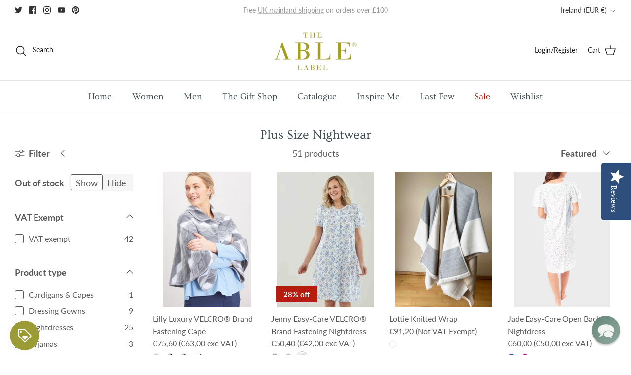

--- FILE ---
content_type: text/html; charset=utf-8
request_url: https://www.theablelabel.com/en-ie/collections/plus-size-nightwear
body_size: 63538
content:
<!DOCTYPE html><html lang="en" dir="ltr">
<head>
  <!-- Symmetry 6.0.0 --><title>
    Nightwear &amp; Loungewear Plus Size | Adaptive Wear | The Able Label
  </title>

  <meta charset="utf-8" />
<meta name="viewport" content="width=device-width,initial-scale=1.0" />
<meta http-equiv="X-UA-Compatible" content="IE=edge">

<link rel="preconnect" href="https://cdn.shopify.com" crossorigin>
<link rel="preconnect" href="https://fonts.shopify.com" crossorigin>
<link rel="preconnect" href="https://monorail-edge.shopifysvc.com"><link rel="preload" as="font" href="//www.theablelabel.com/cdn/fonts/lato/lato_n4.c3b93d431f0091c8be23185e15c9d1fee1e971c5.woff2" type="font/woff2" crossorigin><link rel="preload" as="font" href="//www.theablelabel.com/cdn/fonts/ovo/ovo_n4.cbcdfe6a371e62394cce345894111238d5c755fe.woff2" type="font/woff2" crossorigin><link rel="preload" as="font" href="//www.theablelabel.com/cdn/fonts/ovo/ovo_n4.cbcdfe6a371e62394cce345894111238d5c755fe.woff2" type="font/woff2" crossorigin><link rel="preload" as="font" href="//www.theablelabel.com/cdn/fonts/cardo/cardo_n4.8d7bdd0369840597cbb62dc8a447619701d8d34a.woff2" type="font/woff2" crossorigin><link rel="preload" href="//www.theablelabel.com/cdn/shop/t/42/assets/vendor.min.js?v=11589511144441591071712322116" as="script">
<link rel="preload" href="//www.theablelabel.com/cdn/shop/t/42/assets/theme.js?v=147922770250479754611712322116" as="script"><link rel="canonical" href="https://www.theablelabel.com/en-ie/collections/plus-size-nightwear" /><link rel="icon" href="//www.theablelabel.com/cdn/shop/files/Favicon.png?crop=center&height=48&v=1644418327&width=48" type="image/png"><meta name="description" content="Shop our cosy and comfy plus size day and nightwear from The Able Label. Enjoy a restful night, or stylish day wear with adaptive features in sizes 18-26.">
<style>
    @font-face {
  font-family: Lato;
  font-weight: 400;
  font-style: normal;
  font-display: fallback;
  src: url("//www.theablelabel.com/cdn/fonts/lato/lato_n4.c3b93d431f0091c8be23185e15c9d1fee1e971c5.woff2") format("woff2"),
       url("//www.theablelabel.com/cdn/fonts/lato/lato_n4.d5c00c781efb195594fd2fd4ad04f7882949e327.woff") format("woff");
}

    @font-face {
  font-family: Lato;
  font-weight: 700;
  font-style: normal;
  font-display: fallback;
  src: url("//www.theablelabel.com/cdn/fonts/lato/lato_n7.900f219bc7337bc57a7a2151983f0a4a4d9d5dcf.woff2") format("woff2"),
       url("//www.theablelabel.com/cdn/fonts/lato/lato_n7.a55c60751adcc35be7c4f8a0313f9698598612ee.woff") format("woff");
}

    @font-face {
  font-family: Lato;
  font-weight: 500;
  font-style: normal;
  font-display: fallback;
  src: url("//www.theablelabel.com/cdn/fonts/lato/lato_n5.b2fec044fbe05725e71d90882e5f3b21dae2efbd.woff2") format("woff2"),
       url("//www.theablelabel.com/cdn/fonts/lato/lato_n5.f25a9a5c73ff9372e69074488f99e8ac702b5447.woff") format("woff");
}

    @font-face {
  font-family: Lato;
  font-weight: 400;
  font-style: italic;
  font-display: fallback;
  src: url("//www.theablelabel.com/cdn/fonts/lato/lato_i4.09c847adc47c2fefc3368f2e241a3712168bc4b6.woff2") format("woff2"),
       url("//www.theablelabel.com/cdn/fonts/lato/lato_i4.3c7d9eb6c1b0a2bf62d892c3ee4582b016d0f30c.woff") format("woff");
}

    @font-face {
  font-family: Lato;
  font-weight: 700;
  font-style: italic;
  font-display: fallback;
  src: url("//www.theablelabel.com/cdn/fonts/lato/lato_i7.16ba75868b37083a879b8dd9f2be44e067dfbf92.woff2") format("woff2"),
       url("//www.theablelabel.com/cdn/fonts/lato/lato_i7.4c07c2b3b7e64ab516aa2f2081d2bb0366b9dce8.woff") format("woff");
}

    @font-face {
  font-family: Ovo;
  font-weight: 400;
  font-style: normal;
  font-display: fallback;
  src: url("//www.theablelabel.com/cdn/fonts/ovo/ovo_n4.cbcdfe6a371e62394cce345894111238d5c755fe.woff2") format("woff2"),
       url("//www.theablelabel.com/cdn/fonts/ovo/ovo_n4.45d7366896f09aaf8686b8a5de287b8fbe74e5ee.woff") format("woff");
}

    @font-face {
  font-family: Cardo;
  font-weight: 400;
  font-style: normal;
  font-display: fallback;
  src: url("//www.theablelabel.com/cdn/fonts/cardo/cardo_n4.8d7bdd0369840597cbb62dc8a447619701d8d34a.woff2") format("woff2"),
       url("//www.theablelabel.com/cdn/fonts/cardo/cardo_n4.23b63d1eff80cb5da813c4cccb6427058253ce24.woff") format("woff");
}

    @font-face {
  font-family: Ovo;
  font-weight: 400;
  font-style: normal;
  font-display: fallback;
  src: url("//www.theablelabel.com/cdn/fonts/ovo/ovo_n4.cbcdfe6a371e62394cce345894111238d5c755fe.woff2") format("woff2"),
       url("//www.theablelabel.com/cdn/fonts/ovo/ovo_n4.45d7366896f09aaf8686b8a5de287b8fbe74e5ee.woff") format("woff");
}

    
  </style>


  <meta name="google-site-verification" content="EoQVzPkkz470y3H5YXnHDzTdnb6yDE1pbF0U4j6cZd8" />
  <meta name="msvalidate.01" content="0829E90EF8CC6F0A5864853B695D689F" />
  <meta name="p:domain_verify" content="0f01fbf9c5f319950b8152f7c9d4333d"/>
  <meta name="facebook-domain-verification" content="j3lbx2z2lp74c125u2uxwvuzo8wea4" />
  <meta name="google-site-verification" content="N7WQJ7hQgEZVVLgyHrnVg6bA8IbNErBz17iPnirflG8" />
  
 

<script src="https://www.googleoptimize.com/optimize.js?id=OPT-KSQXM2X"></script>
  
  <!-- Hotjar Tracking Code for https://www.theablelabel.com/ -->
  <script>
      (function(h,o,t,j,a,r){
          h.hj=h.hj||function(){(h.hj.q=h.hj.q||[]).push(arguments)};
          h._hjSettings={hjid:2590928,hjsv:6};
          a=o.getElementsByTagName('head')[0];
          r=o.createElement('script');r.async=1;
          r.src=t+h._hjSettings.hjid+j+h._hjSettings.hjsv;
          a.appendChild(r);
      })(window,document,'https://static.hotjar.com/c/hotjar-','.js?sv=');
  </script>
    
  <!-- Yotpo Main JS -->
  <script type="text/javascript">
    (function e(){var e=document.createElement("script");e.type="text/javascript",e.async=true,e.src="//staticw2.yotpo.com/ta5ZO0r1K99viqQSdB8M6buEYWAySgZOgc88p4wt/widget.js";var t=document.getElementsByTagName("script")[0];t.parentNode.insertBefore(e,t)})();
  </script> 

<script>
document.addEventListener("DOMContentLoaded", function() {
  // Select the p tag inside the container
  setTimeout(function() {
    var pTag = document.querySelector('.shopify-pc__banner__body p');
    pTag.innerHTML = "We use cookies and other technologies to personalize your experience, perform marketing, and collect analytics, your data may be used for personalised advertising. For more information, please read our <a id='shopify-pc__banner__body-policy-link' href='https://www.theablelabel.com/policies/privacy-policy' target='_blank' rel='noopener noreferrer'>Privacy Policy</a>.";
  }, 500);
});
</script>  
    
  

  
  <meta property="og:site_name" content="The Able Label">
<meta property="og:url" content="https://www.theablelabel.com/en-ie/collections/plus-size-nightwear">
<meta property="og:title" content="Nightwear &amp; Loungewear Plus Size | Adaptive Wear | The Able Label">
<meta property="og:type" content="product.group">
<meta property="og:description" content="Shop our cosy and comfy plus size day and nightwear from The Able Label. Enjoy a restful night, or stylish day wear with adaptive features in sizes 18-26."><meta property="og:image" content="http://www.theablelabel.com/cdn/shop/collections/Jenny_Nightdress_Pink_TheAbleLabel_SS18_Shot21_061_WEB_1200x1200.jpg?v=1531816422">
  <meta property="og:image:secure_url" content="https://www.theablelabel.com/cdn/shop/collections/Jenny_Nightdress_Pink_TheAbleLabel_SS18_Shot21_061_WEB_1200x1200.jpg?v=1531816422">
  <meta property="og:image:width" content="2531">
  <meta property="og:image:height" content="3543"><meta name="twitter:site" content="@theablelabel"><meta name="twitter:card" content="summary_large_image">
<meta name="twitter:title" content="Nightwear &amp; Loungewear Plus Size | Adaptive Wear | The Able Label">
<meta name="twitter:description" content="Shop our cosy and comfy plus size day and nightwear from The Able Label. Enjoy a restful night, or stylish day wear with adaptive features in sizes 18-26.">


  
  <link href="//www.theablelabel.com/cdn/shop/t/42/assets/styles.css?v=82306223063493963721757946676" rel="stylesheet" type="text/css" media="all" />
  
  <link href="//www.theablelabel.com/cdn/shop/t/42/assets/jquery.fancybox.min.css?v=11577394591142864461712322116" rel="stylesheet" type="text/css" media="all" />
  
<link rel="stylesheet" href="//www.theablelabel.com/cdn/shop/t/42/assets/swatches.css?v=7810881424846140571768217760" media="print" onload="this.media='all'">
    <noscript><link rel="stylesheet" href="//www.theablelabel.com/cdn/shop/t/42/assets/swatches.css?v=7810881424846140571768217760"></noscript><script>
    window.theme = window.theme || {};
    theme.money_format_with_product_code_preference = "€{{amount_with_comma_separator}}";
    theme.money_format_with_cart_code_preference = "€{{amount_with_comma_separator}}";
    theme.money_format = "€{{amount_with_comma_separator}}";
    theme.strings = {
      previous: "Previous",
      next: "Next",
      addressError: "Error looking up that address",
      addressNoResults: "No results for that address",
      addressQueryLimit: "You have exceeded the Google API usage limit. Consider upgrading to a \u003ca href=\"https:\/\/developers.google.com\/maps\/premium\/usage-limits\"\u003ePremium Plan\u003c\/a\u003e.",
      authError: "There was a problem authenticating your Google Maps API Key.",
      icon_labels_left: "Left",
      icon_labels_right: "Right",
      icon_labels_down: "Down",
      icon_labels_close: "Close",
      icon_labels_plus: "Plus",
      imageSlider: "Image slider",
      cart_terms_confirmation: "You must agree to the terms and conditions before continuing.",
      cart_general_quantity_too_high: "You can only have [QUANTITY] in your cart",
      products_listing_from: "From",
      layout_live_search_see_all: "See all results",
      products_product_add_to_cart: "Add to Cart",
      products_variant_no_stock: "Sold out",
      products_variant_non_existent: "Unavailable",
      products_product_pick_a: "Pick a",
      general_navigation_menu_toggle_aria_label: "Toggle menu",
      general_accessibility_labels_close: "Close",
      products_product_added_to_cart: "Added to cart",
      general_quick_search_pages: "Pages",
      general_quick_search_no_results: "Sorry, we couldn\u0026#39;t find any results",
      collections_general_see_all_subcollections: "See all..."
    };
    theme.routes = {
      cart_url: '/en-ie/cart',
      cart_add_url: '/en-ie/cart/add.js',
      cart_update_url: '/en-ie/cart/update.js',
      predictive_search_url: '/en-ie/search/suggest'
    };
    theme.settings = {
      cart_type: "page",
      after_add_to_cart: "notification",
      quickbuy_style: "off",
      avoid_orphans: true
    };
    document.documentElement.classList.add('js');
  </script>

  <script src="//www.theablelabel.com/cdn/shop/t/42/assets/vendor.min.js?v=11589511144441591071712322116" defer="defer"></script>
  <script src="//www.theablelabel.com/cdn/shop/t/42/assets/theme.js?v=147922770250479754611712322116" defer="defer"></script>
  
  <script src="//www.theablelabel.com/cdn/shop/t/42/assets/jquery.fancybox.min.js?v=147214480139765489511712322116" defer="defer"></script>
  

  <script>window.performance && window.performance.mark && window.performance.mark('shopify.content_for_header.start');</script><meta name="google-site-verification" content="FWpoahmVH18IpsgJdPDKDskY_JXQaI_sva81x7eaKgs">
<meta id="shopify-digital-wallet" name="shopify-digital-wallet" content="/14439176/digital_wallets/dialog">
<meta name="shopify-checkout-api-token" content="015ead254a763d33fcd077603de56557">
<meta id="in-context-paypal-metadata" data-shop-id="14439176" data-venmo-supported="false" data-environment="production" data-locale="en_US" data-paypal-v4="true" data-currency="EUR">
<link rel="alternate" type="application/atom+xml" title="Feed" href="/en-ie/collections/plus-size-nightwear.atom" />
<link rel="next" href="/en-ie/collections/plus-size-nightwear?page=2">
<link rel="alternate" hreflang="x-default" href="https://www.theablelabel.com/collections/plus-size-nightwear">
<link rel="alternate" hreflang="en" href="https://www.theablelabel.com/collections/plus-size-nightwear">
<link rel="alternate" hreflang="en-AD" href="https://www.theablelabel.com/en-ad/collections/plus-size-nightwear">
<link rel="alternate" hreflang="en-AE" href="https://www.theablelabel.com/en-ae/collections/plus-size-nightwear">
<link rel="alternate" hreflang="en-AG" href="https://www.theablelabel.com/en-ag/collections/plus-size-nightwear">
<link rel="alternate" hreflang="en-AI" href="https://www.theablelabel.com/en-ai/collections/plus-size-nightwear">
<link rel="alternate" hreflang="en-AL" href="https://www.theablelabel.com/en-al/collections/plus-size-nightwear">
<link rel="alternate" hreflang="en-AM" href="https://www.theablelabel.com/en-am/collections/plus-size-nightwear">
<link rel="alternate" hreflang="en-AO" href="https://www.theablelabel.com/en-ao/collections/plus-size-nightwear">
<link rel="alternate" hreflang="en-AR" href="https://www.theablelabel.com/en-ar/collections/plus-size-nightwear">
<link rel="alternate" hreflang="en-AT" href="https://www.theablelabel.com/en-at/collections/plus-size-nightwear">
<link rel="alternate" hreflang="en-AU" href="https://www.theablelabel.com/en-au/collections/plus-size-nightwear">
<link rel="alternate" hreflang="en-AW" href="https://www.theablelabel.com/en-aw/collections/plus-size-nightwear">
<link rel="alternate" hreflang="en-AZ" href="https://www.theablelabel.com/en-az/collections/plus-size-nightwear">
<link rel="alternate" hreflang="en-BA" href="https://www.theablelabel.com/en-ba/collections/plus-size-nightwear">
<link rel="alternate" hreflang="en-BB" href="https://www.theablelabel.com/en-bb/collections/plus-size-nightwear">
<link rel="alternate" hreflang="en-BD" href="https://www.theablelabel.com/en-bd/collections/plus-size-nightwear">
<link rel="alternate" hreflang="en-BE" href="https://www.theablelabel.com/en-be/collections/plus-size-nightwear">
<link rel="alternate" hreflang="en-BF" href="https://www.theablelabel.com/en-bf/collections/plus-size-nightwear">
<link rel="alternate" hreflang="en-BG" href="https://www.theablelabel.com/en-bg/collections/plus-size-nightwear">
<link rel="alternate" hreflang="en-BH" href="https://www.theablelabel.com/en-bh/collections/plus-size-nightwear">
<link rel="alternate" hreflang="en-BI" href="https://www.theablelabel.com/en-bi/collections/plus-size-nightwear">
<link rel="alternate" hreflang="en-BJ" href="https://www.theablelabel.com/en-bj/collections/plus-size-nightwear">
<link rel="alternate" hreflang="en-BL" href="https://www.theablelabel.com/en-bl/collections/plus-size-nightwear">
<link rel="alternate" hreflang="en-BM" href="https://www.theablelabel.com/en-bm/collections/plus-size-nightwear">
<link rel="alternate" hreflang="en-BN" href="https://www.theablelabel.com/en-bn/collections/plus-size-nightwear">
<link rel="alternate" hreflang="en-BO" href="https://www.theablelabel.com/en-bo/collections/plus-size-nightwear">
<link rel="alternate" hreflang="en-BR" href="https://www.theablelabel.com/en-br/collections/plus-size-nightwear">
<link rel="alternate" hreflang="en-BS" href="https://www.theablelabel.com/en-bs/collections/plus-size-nightwear">
<link rel="alternate" hreflang="en-BW" href="https://www.theablelabel.com/en-bw/collections/plus-size-nightwear">
<link rel="alternate" hreflang="en-BZ" href="https://www.theablelabel.com/en-bz/collections/plus-size-nightwear">
<link rel="alternate" hreflang="en-CA" href="https://www.theablelabel.com/en-ca/collections/plus-size-nightwear">
<link rel="alternate" hreflang="en-CG" href="https://www.theablelabel.com/en-cg/collections/plus-size-nightwear">
<link rel="alternate" hreflang="en-CH" href="https://www.theablelabel.com/en-ch/collections/plus-size-nightwear">
<link rel="alternate" hreflang="en-CI" href="https://www.theablelabel.com/en-ci/collections/plus-size-nightwear">
<link rel="alternate" hreflang="en-CK" href="https://www.theablelabel.com/en-ck/collections/plus-size-nightwear">
<link rel="alternate" hreflang="en-CL" href="https://www.theablelabel.com/en-cl/collections/plus-size-nightwear">
<link rel="alternate" hreflang="en-CM" href="https://www.theablelabel.com/en-cm/collections/plus-size-nightwear">
<link rel="alternate" hreflang="en-CN" href="https://www.theablelabel.com/en-cn/collections/plus-size-nightwear">
<link rel="alternate" hreflang="en-CO" href="https://www.theablelabel.com/en-co/collections/plus-size-nightwear">
<link rel="alternate" hreflang="en-CR" href="https://www.theablelabel.com/en-cr/collections/plus-size-nightwear">
<link rel="alternate" hreflang="en-CV" href="https://www.theablelabel.com/en-cv/collections/plus-size-nightwear">
<link rel="alternate" hreflang="en-CW" href="https://www.theablelabel.com/en-cw/collections/plus-size-nightwear">
<link rel="alternate" hreflang="en-CY" href="https://www.theablelabel.com/en-cy/collections/plus-size-nightwear">
<link rel="alternate" hreflang="en-CZ" href="https://www.theablelabel.com/en-cz/collections/plus-size-nightwear">
<link rel="alternate" hreflang="en-DE" href="https://www.theablelabel.com/en-de/collections/plus-size-nightwear">
<link rel="alternate" hreflang="en-DJ" href="https://www.theablelabel.com/en-dj/collections/plus-size-nightwear">
<link rel="alternate" hreflang="en-DK" href="https://www.theablelabel.com/en-dk/collections/plus-size-nightwear">
<link rel="alternate" hreflang="en-DM" href="https://www.theablelabel.com/en-dm/collections/plus-size-nightwear">
<link rel="alternate" hreflang="en-DO" href="https://www.theablelabel.com/en-do/collections/plus-size-nightwear">
<link rel="alternate" hreflang="en-EC" href="https://www.theablelabel.com/en-ec/collections/plus-size-nightwear">
<link rel="alternate" hreflang="en-EE" href="https://www.theablelabel.com/en-ee/collections/plus-size-nightwear">
<link rel="alternate" hreflang="en-EG" href="https://www.theablelabel.com/en-eg/collections/plus-size-nightwear">
<link rel="alternate" hreflang="en-ES" href="https://www.theablelabel.com/en-es/collections/plus-size-nightwear">
<link rel="alternate" hreflang="en-ET" href="https://www.theablelabel.com/en-et/collections/plus-size-nightwear">
<link rel="alternate" hreflang="en-FI" href="https://www.theablelabel.com/en-fi/collections/plus-size-nightwear">
<link rel="alternate" hreflang="en-FJ" href="https://www.theablelabel.com/en-fj/collections/plus-size-nightwear">
<link rel="alternate" hreflang="en-FK" href="https://www.theablelabel.com/en-fk/collections/plus-size-nightwear">
<link rel="alternate" hreflang="en-FO" href="https://www.theablelabel.com/en-fo/collections/plus-size-nightwear">
<link rel="alternate" hreflang="en-FR" href="https://www.theablelabel.com/en-fr/collections/plus-size-nightwear">
<link rel="alternate" hreflang="en-GA" href="https://www.theablelabel.com/en-ga/collections/plus-size-nightwear">
<link rel="alternate" hreflang="en-GD" href="https://www.theablelabel.com/en-gd/collections/plus-size-nightwear">
<link rel="alternate" hreflang="en-GE" href="https://www.theablelabel.com/en-ge/collections/plus-size-nightwear">
<link rel="alternate" hreflang="en-GF" href="https://www.theablelabel.com/en-gf/collections/plus-size-nightwear">
<link rel="alternate" hreflang="en-GG" href="https://www.theablelabel.com/en-gg/collections/plus-size-nightwear">
<link rel="alternate" hreflang="en-GH" href="https://www.theablelabel.com/en-gh/collections/plus-size-nightwear">
<link rel="alternate" hreflang="en-GI" href="https://www.theablelabel.com/en-gi/collections/plus-size-nightwear">
<link rel="alternate" hreflang="en-GL" href="https://www.theablelabel.com/en-gl/collections/plus-size-nightwear">
<link rel="alternate" hreflang="en-GM" href="https://www.theablelabel.com/en-gm/collections/plus-size-nightwear">
<link rel="alternate" hreflang="en-GN" href="https://www.theablelabel.com/en-gn/collections/plus-size-nightwear">
<link rel="alternate" hreflang="en-GP" href="https://www.theablelabel.com/en-gp/collections/plus-size-nightwear">
<link rel="alternate" hreflang="en-GQ" href="https://www.theablelabel.com/en-gq/collections/plus-size-nightwear">
<link rel="alternate" hreflang="en-GR" href="https://www.theablelabel.com/en-gr/collections/plus-size-nightwear">
<link rel="alternate" hreflang="en-GT" href="https://www.theablelabel.com/en-gt/collections/plus-size-nightwear">
<link rel="alternate" hreflang="en-GW" href="https://www.theablelabel.com/en-gw/collections/plus-size-nightwear">
<link rel="alternate" hreflang="en-GY" href="https://www.theablelabel.com/en-gy/collections/plus-size-nightwear">
<link rel="alternate" hreflang="en-HK" href="https://www.theablelabel.com/en-hk/collections/plus-size-nightwear">
<link rel="alternate" hreflang="en-HN" href="https://www.theablelabel.com/en-hn/collections/plus-size-nightwear">
<link rel="alternate" hreflang="en-HR" href="https://www.theablelabel.com/en-hr/collections/plus-size-nightwear">
<link rel="alternate" hreflang="en-HT" href="https://www.theablelabel.com/en-ht/collections/plus-size-nightwear">
<link rel="alternate" hreflang="en-HU" href="https://www.theablelabel.com/en-hu/collections/plus-size-nightwear">
<link rel="alternate" hreflang="en-ID" href="https://www.theablelabel.com/en-id/collections/plus-size-nightwear">
<link rel="alternate" hreflang="en-IL" href="https://www.theablelabel.com/en-il/collections/plus-size-nightwear">
<link rel="alternate" hreflang="en-IM" href="https://www.theablelabel.com/en-im/collections/plus-size-nightwear">
<link rel="alternate" hreflang="en-IN" href="https://www.theablelabel.com/en-in/collections/plus-size-nightwear">
<link rel="alternate" hreflang="en-IS" href="https://www.theablelabel.com/en-is/collections/plus-size-nightwear">
<link rel="alternate" hreflang="en-IT" href="https://www.theablelabel.com/en-it/collections/plus-size-nightwear">
<link rel="alternate" hreflang="en-JE" href="https://www.theablelabel.com/en-je/collections/plus-size-nightwear">
<link rel="alternate" hreflang="en-JM" href="https://www.theablelabel.com/en-jm/collections/plus-size-nightwear">
<link rel="alternate" hreflang="en-JO" href="https://www.theablelabel.com/en-jo/collections/plus-size-nightwear">
<link rel="alternate" hreflang="en-JP" href="https://www.theablelabel.com/en-jp/collections/plus-size-nightwear">
<link rel="alternate" hreflang="en-KE" href="https://www.theablelabel.com/en-ke/collections/plus-size-nightwear">
<link rel="alternate" hreflang="en-KG" href="https://www.theablelabel.com/en-kg/collections/plus-size-nightwear">
<link rel="alternate" hreflang="en-KH" href="https://www.theablelabel.com/en-kh/collections/plus-size-nightwear">
<link rel="alternate" hreflang="en-KI" href="https://www.theablelabel.com/en-ki/collections/plus-size-nightwear">
<link rel="alternate" hreflang="en-KM" href="https://www.theablelabel.com/en-km/collections/plus-size-nightwear">
<link rel="alternate" hreflang="en-KN" href="https://www.theablelabel.com/en-kn/collections/plus-size-nightwear">
<link rel="alternate" hreflang="en-KR" href="https://www.theablelabel.com/en-kr/collections/plus-size-nightwear">
<link rel="alternate" hreflang="en-KW" href="https://www.theablelabel.com/en-kw/collections/plus-size-nightwear">
<link rel="alternate" hreflang="en-KY" href="https://www.theablelabel.com/en-ky/collections/plus-size-nightwear">
<link rel="alternate" hreflang="en-KZ" href="https://www.theablelabel.com/en-kz/collections/plus-size-nightwear">
<link rel="alternate" hreflang="en-LA" href="https://www.theablelabel.com/en-la/collections/plus-size-nightwear">
<link rel="alternate" hreflang="en-LB" href="https://www.theablelabel.com/en-lb/collections/plus-size-nightwear">
<link rel="alternate" hreflang="en-LC" href="https://www.theablelabel.com/en-lc/collections/plus-size-nightwear">
<link rel="alternate" hreflang="en-LI" href="https://www.theablelabel.com/en-li/collections/plus-size-nightwear">
<link rel="alternate" hreflang="en-LK" href="https://www.theablelabel.com/en-lk/collections/plus-size-nightwear">
<link rel="alternate" hreflang="en-LR" href="https://www.theablelabel.com/en-lr/collections/plus-size-nightwear">
<link rel="alternate" hreflang="en-LS" href="https://www.theablelabel.com/en-ls/collections/plus-size-nightwear">
<link rel="alternate" hreflang="en-LT" href="https://www.theablelabel.com/en-lt/collections/plus-size-nightwear">
<link rel="alternate" hreflang="en-LU" href="https://www.theablelabel.com/en-lu/collections/plus-size-nightwear">
<link rel="alternate" hreflang="en-LV" href="https://www.theablelabel.com/en-lv/collections/plus-size-nightwear">
<link rel="alternate" hreflang="en-MA" href="https://www.theablelabel.com/en-ma/collections/plus-size-nightwear">
<link rel="alternate" hreflang="en-MC" href="https://www.theablelabel.com/en-mc/collections/plus-size-nightwear">
<link rel="alternate" hreflang="en-MD" href="https://www.theablelabel.com/en-md/collections/plus-size-nightwear">
<link rel="alternate" hreflang="en-ME" href="https://www.theablelabel.com/en-me/collections/plus-size-nightwear">
<link rel="alternate" hreflang="en-MF" href="https://www.theablelabel.com/en-mf/collections/plus-size-nightwear">
<link rel="alternate" hreflang="en-MG" href="https://www.theablelabel.com/en-mg/collections/plus-size-nightwear">
<link rel="alternate" hreflang="en-MK" href="https://www.theablelabel.com/en-mk/collections/plus-size-nightwear">
<link rel="alternate" hreflang="en-MN" href="https://www.theablelabel.com/en-mn/collections/plus-size-nightwear">
<link rel="alternate" hreflang="en-MO" href="https://www.theablelabel.com/en-mo/collections/plus-size-nightwear">
<link rel="alternate" hreflang="en-MQ" href="https://www.theablelabel.com/en-mq/collections/plus-size-nightwear">
<link rel="alternate" hreflang="en-MR" href="https://www.theablelabel.com/en-mr/collections/plus-size-nightwear">
<link rel="alternate" hreflang="en-MS" href="https://www.theablelabel.com/en-ms/collections/plus-size-nightwear">
<link rel="alternate" hreflang="en-MT" href="https://www.theablelabel.com/en-mt/collections/plus-size-nightwear">
<link rel="alternate" hreflang="en-MU" href="https://www.theablelabel.com/en-mu/collections/plus-size-nightwear">
<link rel="alternate" hreflang="en-MV" href="https://www.theablelabel.com/en-mv/collections/plus-size-nightwear">
<link rel="alternate" hreflang="en-MW" href="https://www.theablelabel.com/en-mw/collections/plus-size-nightwear">
<link rel="alternate" hreflang="en-MX" href="https://www.theablelabel.com/en-mx/collections/plus-size-nightwear">
<link rel="alternate" hreflang="en-MY" href="https://www.theablelabel.com/en-my/collections/plus-size-nightwear">
<link rel="alternate" hreflang="en-MZ" href="https://www.theablelabel.com/en-mz/collections/plus-size-nightwear">
<link rel="alternate" hreflang="en-NA" href="https://www.theablelabel.com/en-na/collections/plus-size-nightwear">
<link rel="alternate" hreflang="en-NC" href="https://www.theablelabel.com/en-nc/collections/plus-size-nightwear">
<link rel="alternate" hreflang="en-NG" href="https://www.theablelabel.com/en-ng/collections/plus-size-nightwear">
<link rel="alternate" hreflang="en-NI" href="https://www.theablelabel.com/en-ni/collections/plus-size-nightwear">
<link rel="alternate" hreflang="en-NL" href="https://www.theablelabel.com/en-nl/collections/plus-size-nightwear">
<link rel="alternate" hreflang="en-NO" href="https://www.theablelabel.com/en-no/collections/plus-size-nightwear">
<link rel="alternate" hreflang="en-NP" href="https://www.theablelabel.com/en-np/collections/plus-size-nightwear">
<link rel="alternate" hreflang="en-NR" href="https://www.theablelabel.com/en-nr/collections/plus-size-nightwear">
<link rel="alternate" hreflang="en-NU" href="https://www.theablelabel.com/en-nu/collections/plus-size-nightwear">
<link rel="alternate" hreflang="en-NZ" href="https://www.theablelabel.com/en-nz/collections/plus-size-nightwear">
<link rel="alternate" hreflang="en-OM" href="https://www.theablelabel.com/en-om/collections/plus-size-nightwear">
<link rel="alternate" hreflang="en-PA" href="https://www.theablelabel.com/en-pa/collections/plus-size-nightwear">
<link rel="alternate" hreflang="en-PE" href="https://www.theablelabel.com/en-pe/collections/plus-size-nightwear">
<link rel="alternate" hreflang="en-PF" href="https://www.theablelabel.com/en-pf/collections/plus-size-nightwear">
<link rel="alternate" hreflang="en-PG" href="https://www.theablelabel.com/en-pg/collections/plus-size-nightwear">
<link rel="alternate" hreflang="en-PH" href="https://www.theablelabel.com/en-ph/collections/plus-size-nightwear">
<link rel="alternate" hreflang="en-PK" href="https://www.theablelabel.com/en-pk/collections/plus-size-nightwear">
<link rel="alternate" hreflang="en-PL" href="https://www.theablelabel.com/en-pl/collections/plus-size-nightwear">
<link rel="alternate" hreflang="en-PT" href="https://www.theablelabel.com/en-pt/collections/plus-size-nightwear">
<link rel="alternate" hreflang="en-PY" href="https://www.theablelabel.com/en-py/collections/plus-size-nightwear">
<link rel="alternate" hreflang="en-QA" href="https://www.theablelabel.com/en-qa/collections/plus-size-nightwear">
<link rel="alternate" hreflang="en-RE" href="https://www.theablelabel.com/en-re/collections/plus-size-nightwear">
<link rel="alternate" hreflang="en-RO" href="https://www.theablelabel.com/en-ro/collections/plus-size-nightwear">
<link rel="alternate" hreflang="en-RS" href="https://www.theablelabel.com/en-rs/collections/plus-size-nightwear">
<link rel="alternate" hreflang="en-RW" href="https://www.theablelabel.com/en-rw/collections/plus-size-nightwear">
<link rel="alternate" hreflang="en-SA" href="https://www.theablelabel.com/en-sa/collections/plus-size-nightwear">
<link rel="alternate" hreflang="en-SB" href="https://www.theablelabel.com/en-sb/collections/plus-size-nightwear">
<link rel="alternate" hreflang="en-SC" href="https://www.theablelabel.com/en-sc/collections/plus-size-nightwear">
<link rel="alternate" hreflang="en-SE" href="https://www.theablelabel.com/en-se/collections/plus-size-nightwear">
<link rel="alternate" hreflang="en-SG" href="https://www.theablelabel.com/en-sg/collections/plus-size-nightwear">
<link rel="alternate" hreflang="en-SH" href="https://www.theablelabel.com/en-sh/collections/plus-size-nightwear">
<link rel="alternate" hreflang="en-SI" href="https://www.theablelabel.com/en-si/collections/plus-size-nightwear">
<link rel="alternate" hreflang="en-SK" href="https://www.theablelabel.com/en-sk/collections/plus-size-nightwear">
<link rel="alternate" hreflang="en-SL" href="https://www.theablelabel.com/en-sl/collections/plus-size-nightwear">
<link rel="alternate" hreflang="en-SM" href="https://www.theablelabel.com/en-sm/collections/plus-size-nightwear">
<link rel="alternate" hreflang="en-SN" href="https://www.theablelabel.com/en-sn/collections/plus-size-nightwear">
<link rel="alternate" hreflang="en-SR" href="https://www.theablelabel.com/en-sr/collections/plus-size-nightwear">
<link rel="alternate" hreflang="en-ST" href="https://www.theablelabel.com/en-st/collections/plus-size-nightwear">
<link rel="alternate" hreflang="en-SV" href="https://www.theablelabel.com/en-sv/collections/plus-size-nightwear">
<link rel="alternate" hreflang="en-SX" href="https://www.theablelabel.com/en-sx/collections/plus-size-nightwear">
<link rel="alternate" hreflang="en-SZ" href="https://www.theablelabel.com/en-sz/collections/plus-size-nightwear">
<link rel="alternate" hreflang="en-TC" href="https://www.theablelabel.com/en-tc/collections/plus-size-nightwear">
<link rel="alternate" hreflang="en-TD" href="https://www.theablelabel.com/en-td/collections/plus-size-nightwear">
<link rel="alternate" hreflang="en-TG" href="https://www.theablelabel.com/en-tg/collections/plus-size-nightwear">
<link rel="alternate" hreflang="en-TH" href="https://www.theablelabel.com/en-th/collections/plus-size-nightwear">
<link rel="alternate" hreflang="en-TL" href="https://www.theablelabel.com/en-tl/collections/plus-size-nightwear">
<link rel="alternate" hreflang="en-TM" href="https://www.theablelabel.com/en-tm/collections/plus-size-nightwear">
<link rel="alternate" hreflang="en-TN" href="https://www.theablelabel.com/en-tn/collections/plus-size-nightwear">
<link rel="alternate" hreflang="en-TO" href="https://www.theablelabel.com/en-to/collections/plus-size-nightwear">
<link rel="alternate" hreflang="en-TT" href="https://www.theablelabel.com/en-tt/collections/plus-size-nightwear">
<link rel="alternate" hreflang="en-TV" href="https://www.theablelabel.com/en-tv/collections/plus-size-nightwear">
<link rel="alternate" hreflang="en-TW" href="https://www.theablelabel.com/en-tw/collections/plus-size-nightwear">
<link rel="alternate" hreflang="en-TZ" href="https://www.theablelabel.com/en-tz/collections/plus-size-nightwear">
<link rel="alternate" hreflang="en-UG" href="https://www.theablelabel.com/en-ug/collections/plus-size-nightwear">
<link rel="alternate" hreflang="en-UY" href="https://www.theablelabel.com/en-uy/collections/plus-size-nightwear">
<link rel="alternate" hreflang="en-UZ" href="https://www.theablelabel.com/en-uz/collections/plus-size-nightwear">
<link rel="alternate" hreflang="en-VA" href="https://www.theablelabel.com/en-va/collections/plus-size-nightwear">
<link rel="alternate" hreflang="en-VC" href="https://www.theablelabel.com/en-vc/collections/plus-size-nightwear">
<link rel="alternate" hreflang="en-VE" href="https://www.theablelabel.com/en-ve/collections/plus-size-nightwear">
<link rel="alternate" hreflang="en-VG" href="https://www.theablelabel.com/en-vg/collections/plus-size-nightwear">
<link rel="alternate" hreflang="en-VN" href="https://www.theablelabel.com/en-vn/collections/plus-size-nightwear">
<link rel="alternate" hreflang="en-VU" href="https://www.theablelabel.com/en-vu/collections/plus-size-nightwear">
<link rel="alternate" hreflang="en-WF" href="https://www.theablelabel.com/en-wf/collections/plus-size-nightwear">
<link rel="alternate" hreflang="en-US" href="https://www.theablelabel.com/en-us/collections/plus-size-nightwear">
<link rel="alternate" hreflang="en-IE" href="https://www.theablelabel.com/en-ie/collections/plus-size-nightwear">
<link rel="alternate" type="application/json+oembed" href="https://www.theablelabel.com/en-ie/collections/plus-size-nightwear.oembed">
<script async="async" src="/checkouts/internal/preloads.js?locale=en-IE"></script>
<link rel="preconnect" href="https://shop.app" crossorigin="anonymous">
<script async="async" src="https://shop.app/checkouts/internal/preloads.js?locale=en-IE&shop_id=14439176" crossorigin="anonymous"></script>
<script id="apple-pay-shop-capabilities" type="application/json">{"shopId":14439176,"countryCode":"GB","currencyCode":"EUR","merchantCapabilities":["supports3DS"],"merchantId":"gid:\/\/shopify\/Shop\/14439176","merchantName":"The Able Label","requiredBillingContactFields":["postalAddress","email","phone"],"requiredShippingContactFields":["postalAddress","email","phone"],"shippingType":"shipping","supportedNetworks":["visa","maestro","masterCard","amex","discover","elo"],"total":{"type":"pending","label":"The Able Label","amount":"1.00"},"shopifyPaymentsEnabled":true,"supportsSubscriptions":true}</script>
<script id="shopify-features" type="application/json">{"accessToken":"015ead254a763d33fcd077603de56557","betas":["rich-media-storefront-analytics"],"domain":"www.theablelabel.com","predictiveSearch":true,"shopId":14439176,"locale":"en"}</script>
<script>var Shopify = Shopify || {};
Shopify.shop = "the-able-label.myshopify.com";
Shopify.locale = "en";
Shopify.currency = {"active":"EUR","rate":"1.181"};
Shopify.country = "IE";
Shopify.theme = {"name":"Updated V6.0.0 (International VAT Remove)","id":126770675817,"schema_name":"Symmetry","schema_version":"6.0.0","theme_store_id":568,"role":"main"};
Shopify.theme.handle = "null";
Shopify.theme.style = {"id":null,"handle":null};
Shopify.cdnHost = "www.theablelabel.com/cdn";
Shopify.routes = Shopify.routes || {};
Shopify.routes.root = "/en-ie/";</script>
<script type="module">!function(o){(o.Shopify=o.Shopify||{}).modules=!0}(window);</script>
<script>!function(o){function n(){var o=[];function n(){o.push(Array.prototype.slice.apply(arguments))}return n.q=o,n}var t=o.Shopify=o.Shopify||{};t.loadFeatures=n(),t.autoloadFeatures=n()}(window);</script>
<script>
  window.ShopifyPay = window.ShopifyPay || {};
  window.ShopifyPay.apiHost = "shop.app\/pay";
  window.ShopifyPay.redirectState = null;
</script>
<script id="shop-js-analytics" type="application/json">{"pageType":"collection"}</script>
<script defer="defer" async type="module" src="//www.theablelabel.com/cdn/shopifycloud/shop-js/modules/v2/client.init-shop-cart-sync_BdyHc3Nr.en.esm.js"></script>
<script defer="defer" async type="module" src="//www.theablelabel.com/cdn/shopifycloud/shop-js/modules/v2/chunk.common_Daul8nwZ.esm.js"></script>
<script type="module">
  await import("//www.theablelabel.com/cdn/shopifycloud/shop-js/modules/v2/client.init-shop-cart-sync_BdyHc3Nr.en.esm.js");
await import("//www.theablelabel.com/cdn/shopifycloud/shop-js/modules/v2/chunk.common_Daul8nwZ.esm.js");

  window.Shopify.SignInWithShop?.initShopCartSync?.({"fedCMEnabled":true,"windoidEnabled":true});

</script>
<script>
  window.Shopify = window.Shopify || {};
  if (!window.Shopify.featureAssets) window.Shopify.featureAssets = {};
  window.Shopify.featureAssets['shop-js'] = {"shop-cart-sync":["modules/v2/client.shop-cart-sync_QYOiDySF.en.esm.js","modules/v2/chunk.common_Daul8nwZ.esm.js"],"init-fed-cm":["modules/v2/client.init-fed-cm_DchLp9rc.en.esm.js","modules/v2/chunk.common_Daul8nwZ.esm.js"],"shop-button":["modules/v2/client.shop-button_OV7bAJc5.en.esm.js","modules/v2/chunk.common_Daul8nwZ.esm.js"],"init-windoid":["modules/v2/client.init-windoid_DwxFKQ8e.en.esm.js","modules/v2/chunk.common_Daul8nwZ.esm.js"],"shop-cash-offers":["modules/v2/client.shop-cash-offers_DWtL6Bq3.en.esm.js","modules/v2/chunk.common_Daul8nwZ.esm.js","modules/v2/chunk.modal_CQq8HTM6.esm.js"],"shop-toast-manager":["modules/v2/client.shop-toast-manager_CX9r1SjA.en.esm.js","modules/v2/chunk.common_Daul8nwZ.esm.js"],"init-shop-email-lookup-coordinator":["modules/v2/client.init-shop-email-lookup-coordinator_UhKnw74l.en.esm.js","modules/v2/chunk.common_Daul8nwZ.esm.js"],"pay-button":["modules/v2/client.pay-button_DzxNnLDY.en.esm.js","modules/v2/chunk.common_Daul8nwZ.esm.js"],"avatar":["modules/v2/client.avatar_BTnouDA3.en.esm.js"],"init-shop-cart-sync":["modules/v2/client.init-shop-cart-sync_BdyHc3Nr.en.esm.js","modules/v2/chunk.common_Daul8nwZ.esm.js"],"shop-login-button":["modules/v2/client.shop-login-button_D8B466_1.en.esm.js","modules/v2/chunk.common_Daul8nwZ.esm.js","modules/v2/chunk.modal_CQq8HTM6.esm.js"],"init-customer-accounts-sign-up":["modules/v2/client.init-customer-accounts-sign-up_C8fpPm4i.en.esm.js","modules/v2/client.shop-login-button_D8B466_1.en.esm.js","modules/v2/chunk.common_Daul8nwZ.esm.js","modules/v2/chunk.modal_CQq8HTM6.esm.js"],"init-shop-for-new-customer-accounts":["modules/v2/client.init-shop-for-new-customer-accounts_CVTO0Ztu.en.esm.js","modules/v2/client.shop-login-button_D8B466_1.en.esm.js","modules/v2/chunk.common_Daul8nwZ.esm.js","modules/v2/chunk.modal_CQq8HTM6.esm.js"],"init-customer-accounts":["modules/v2/client.init-customer-accounts_dRgKMfrE.en.esm.js","modules/v2/client.shop-login-button_D8B466_1.en.esm.js","modules/v2/chunk.common_Daul8nwZ.esm.js","modules/v2/chunk.modal_CQq8HTM6.esm.js"],"shop-follow-button":["modules/v2/client.shop-follow-button_CkZpjEct.en.esm.js","modules/v2/chunk.common_Daul8nwZ.esm.js","modules/v2/chunk.modal_CQq8HTM6.esm.js"],"lead-capture":["modules/v2/client.lead-capture_BntHBhfp.en.esm.js","modules/v2/chunk.common_Daul8nwZ.esm.js","modules/v2/chunk.modal_CQq8HTM6.esm.js"],"checkout-modal":["modules/v2/client.checkout-modal_CfxcYbTm.en.esm.js","modules/v2/chunk.common_Daul8nwZ.esm.js","modules/v2/chunk.modal_CQq8HTM6.esm.js"],"shop-login":["modules/v2/client.shop-login_Da4GZ2H6.en.esm.js","modules/v2/chunk.common_Daul8nwZ.esm.js","modules/v2/chunk.modal_CQq8HTM6.esm.js"],"payment-terms":["modules/v2/client.payment-terms_MV4M3zvL.en.esm.js","modules/v2/chunk.common_Daul8nwZ.esm.js","modules/v2/chunk.modal_CQq8HTM6.esm.js"]};
</script>
<script>(function() {
  var isLoaded = false;
  function asyncLoad() {
    if (isLoaded) return;
    isLoaded = true;
    var urls = ["https:\/\/chimpstatic.com\/mcjs-connected\/js\/users\/46dc68f8baea24bf332896f55\/b45b7999b76e0acd87b9d1b5b.js?shop=the-able-label.myshopify.com","https:\/\/static.affiliatly.com\/shopify\/v3\/shopify.js?affiliatly_code=AF-1020164\u0026shop=the-able-label.myshopify.com","\/\/swymv3free-01.azureedge.net\/code\/swym-shopify.js?shop=the-able-label.myshopify.com","https:\/\/crossborder-integration.global-e.com\/resources\/js\/app?shop=the-able-label.myshopify.com","\/\/cdn.shopify.com\/proxy\/d44e160a9a28c481136dab73186c32294473082aad3d239fe7bf91d29ff193c2\/web.global-e.com\/merchant\/storefrontattributes?merchantid=10001688\u0026shop=the-able-label.myshopify.com\u0026sp-cache-control=cHVibGljLCBtYXgtYWdlPTkwMA"];
    for (var i = 0; i < urls.length; i++) {
      var s = document.createElement('script');
      s.type = 'text/javascript';
      s.async = true;
      s.src = urls[i];
      var x = document.getElementsByTagName('script')[0];
      x.parentNode.insertBefore(s, x);
    }
  };
  if(window.attachEvent) {
    window.attachEvent('onload', asyncLoad);
  } else {
    window.addEventListener('load', asyncLoad, false);
  }
})();</script>
<script id="__st">var __st={"a":14439176,"offset":0,"reqid":"f2540dd5-5ad5-4b74-9db2-837315de2d01-1768948748","pageurl":"www.theablelabel.com\/en-ie\/collections\/plus-size-nightwear","u":"6819131a46c5","p":"collection","rtyp":"collection","rid":57038962793};</script>
<script>window.ShopifyPaypalV4VisibilityTracking = true;</script>
<script id="captcha-bootstrap">!function(){'use strict';const t='contact',e='account',n='new_comment',o=[[t,t],['blogs',n],['comments',n],[t,'customer']],c=[[e,'customer_login'],[e,'guest_login'],[e,'recover_customer_password'],[e,'create_customer']],r=t=>t.map((([t,e])=>`form[action*='/${t}']:not([data-nocaptcha='true']) input[name='form_type'][value='${e}']`)).join(','),a=t=>()=>t?[...document.querySelectorAll(t)].map((t=>t.form)):[];function s(){const t=[...o],e=r(t);return a(e)}const i='password',u='form_key',d=['recaptcha-v3-token','g-recaptcha-response','h-captcha-response',i],f=()=>{try{return window.sessionStorage}catch{return}},m='__shopify_v',_=t=>t.elements[u];function p(t,e,n=!1){try{const o=window.sessionStorage,c=JSON.parse(o.getItem(e)),{data:r}=function(t){const{data:e,action:n}=t;return t[m]||n?{data:e,action:n}:{data:t,action:n}}(c);for(const[e,n]of Object.entries(r))t.elements[e]&&(t.elements[e].value=n);n&&o.removeItem(e)}catch(o){console.error('form repopulation failed',{error:o})}}const l='form_type',E='cptcha';function T(t){t.dataset[E]=!0}const w=window,h=w.document,L='Shopify',v='ce_forms',y='captcha';let A=!1;((t,e)=>{const n=(g='f06e6c50-85a8-45c8-87d0-21a2b65856fe',I='https://cdn.shopify.com/shopifycloud/storefront-forms-hcaptcha/ce_storefront_forms_captcha_hcaptcha.v1.5.2.iife.js',D={infoText:'Protected by hCaptcha',privacyText:'Privacy',termsText:'Terms'},(t,e,n)=>{const o=w[L][v],c=o.bindForm;if(c)return c(t,g,e,D).then(n);var r;o.q.push([[t,g,e,D],n]),r=I,A||(h.body.append(Object.assign(h.createElement('script'),{id:'captcha-provider',async:!0,src:r})),A=!0)});var g,I,D;w[L]=w[L]||{},w[L][v]=w[L][v]||{},w[L][v].q=[],w[L][y]=w[L][y]||{},w[L][y].protect=function(t,e){n(t,void 0,e),T(t)},Object.freeze(w[L][y]),function(t,e,n,w,h,L){const[v,y,A,g]=function(t,e,n){const i=e?o:[],u=t?c:[],d=[...i,...u],f=r(d),m=r(i),_=r(d.filter((([t,e])=>n.includes(e))));return[a(f),a(m),a(_),s()]}(w,h,L),I=t=>{const e=t.target;return e instanceof HTMLFormElement?e:e&&e.form},D=t=>v().includes(t);t.addEventListener('submit',(t=>{const e=I(t);if(!e)return;const n=D(e)&&!e.dataset.hcaptchaBound&&!e.dataset.recaptchaBound,o=_(e),c=g().includes(e)&&(!o||!o.value);(n||c)&&t.preventDefault(),c&&!n&&(function(t){try{if(!f())return;!function(t){const e=f();if(!e)return;const n=_(t);if(!n)return;const o=n.value;o&&e.removeItem(o)}(t);const e=Array.from(Array(32),(()=>Math.random().toString(36)[2])).join('');!function(t,e){_(t)||t.append(Object.assign(document.createElement('input'),{type:'hidden',name:u})),t.elements[u].value=e}(t,e),function(t,e){const n=f();if(!n)return;const o=[...t.querySelectorAll(`input[type='${i}']`)].map((({name:t})=>t)),c=[...d,...o],r={};for(const[a,s]of new FormData(t).entries())c.includes(a)||(r[a]=s);n.setItem(e,JSON.stringify({[m]:1,action:t.action,data:r}))}(t,e)}catch(e){console.error('failed to persist form',e)}}(e),e.submit())}));const S=(t,e)=>{t&&!t.dataset[E]&&(n(t,e.some((e=>e===t))),T(t))};for(const o of['focusin','change'])t.addEventListener(o,(t=>{const e=I(t);D(e)&&S(e,y())}));const B=e.get('form_key'),M=e.get(l),P=B&&M;t.addEventListener('DOMContentLoaded',(()=>{const t=y();if(P)for(const e of t)e.elements[l].value===M&&p(e,B);[...new Set([...A(),...v().filter((t=>'true'===t.dataset.shopifyCaptcha))])].forEach((e=>S(e,t)))}))}(h,new URLSearchParams(w.location.search),n,t,e,['guest_login'])})(!0,!0)}();</script>
<script integrity="sha256-4kQ18oKyAcykRKYeNunJcIwy7WH5gtpwJnB7kiuLZ1E=" data-source-attribution="shopify.loadfeatures" defer="defer" src="//www.theablelabel.com/cdn/shopifycloud/storefront/assets/storefront/load_feature-a0a9edcb.js" crossorigin="anonymous"></script>
<script crossorigin="anonymous" defer="defer" src="//www.theablelabel.com/cdn/shopifycloud/storefront/assets/shopify_pay/storefront-65b4c6d7.js?v=20250812"></script>
<script data-source-attribution="shopify.dynamic_checkout.dynamic.init">var Shopify=Shopify||{};Shopify.PaymentButton=Shopify.PaymentButton||{isStorefrontPortableWallets:!0,init:function(){window.Shopify.PaymentButton.init=function(){};var t=document.createElement("script");t.src="https://www.theablelabel.com/cdn/shopifycloud/portable-wallets/latest/portable-wallets.en.js",t.type="module",document.head.appendChild(t)}};
</script>
<script data-source-attribution="shopify.dynamic_checkout.buyer_consent">
  function portableWalletsHideBuyerConsent(e){var t=document.getElementById("shopify-buyer-consent"),n=document.getElementById("shopify-subscription-policy-button");t&&n&&(t.classList.add("hidden"),t.setAttribute("aria-hidden","true"),n.removeEventListener("click",e))}function portableWalletsShowBuyerConsent(e){var t=document.getElementById("shopify-buyer-consent"),n=document.getElementById("shopify-subscription-policy-button");t&&n&&(t.classList.remove("hidden"),t.removeAttribute("aria-hidden"),n.addEventListener("click",e))}window.Shopify?.PaymentButton&&(window.Shopify.PaymentButton.hideBuyerConsent=portableWalletsHideBuyerConsent,window.Shopify.PaymentButton.showBuyerConsent=portableWalletsShowBuyerConsent);
</script>
<script data-source-attribution="shopify.dynamic_checkout.cart.bootstrap">document.addEventListener("DOMContentLoaded",(function(){function t(){return document.querySelector("shopify-accelerated-checkout-cart, shopify-accelerated-checkout")}if(t())Shopify.PaymentButton.init();else{new MutationObserver((function(e,n){t()&&(Shopify.PaymentButton.init(),n.disconnect())})).observe(document.body,{childList:!0,subtree:!0})}}));
</script>
<script id='scb4127' type='text/javascript' async='' src='https://www.theablelabel.com/cdn/shopifycloud/privacy-banner/storefront-banner.js'></script><link id="shopify-accelerated-checkout-styles" rel="stylesheet" media="screen" href="https://www.theablelabel.com/cdn/shopifycloud/portable-wallets/latest/accelerated-checkout-backwards-compat.css" crossorigin="anonymous">
<style id="shopify-accelerated-checkout-cart">
        #shopify-buyer-consent {
  margin-top: 1em;
  display: inline-block;
  width: 100%;
}

#shopify-buyer-consent.hidden {
  display: none;
}

#shopify-subscription-policy-button {
  background: none;
  border: none;
  padding: 0;
  text-decoration: underline;
  font-size: inherit;
  cursor: pointer;
}

#shopify-subscription-policy-button::before {
  box-shadow: none;
}

      </style>

<script>window.performance && window.performance.mark && window.performance.mark('shopify.content_for_header.end');</script>

  
<!-- BEGIN app block: shopify://apps/yotpo-product-reviews/blocks/reviews_tab/eb7dfd7d-db44-4334-bc49-c893b51b36cf -->

    <div
            class="yotpo-widget-instance"
            data-yotpo-instance-id="925896"
            data-yotpo-product-id="">
    </div>



<!-- END app block --><!-- BEGIN app block: shopify://apps/reamaze-live-chat-helpdesk/blocks/reamaze-config/ef7a830c-d722-47c6-883b-11db06c95733 -->

  <script type="text/javascript" async src="https://cdn.reamaze.com/assets/reamaze-loader.js"></script>

  <script type="text/javascript">
    var _support = _support || { 'ui': {}, 'user': {} };
    _support.account = 'the-able-label';
  </script>

  

  
    <!-- reamaze_embeddable_37159_s -->
<!-- Embeddable - The Able Label Chat / Contact Form Shoutbox -->
<script type="text/javascript">
  var _support = _support || { 'ui': {}, 'user': {} };
  _support['account'] = 'the-able-label';
  _support['ui']['contactMode'] = 'default';
  _support['ui']['enableKb'] = 'true';
  _support['ui']['styles'] = {
    widgetColor: 'rgb(92, 127, 113)',
    gradient: true,
  };
  _support['ui']['shoutboxFacesMode'] = 'default';
  _support['ui']['shoutboxHeaderLogo'] = true;
  _support['ui']['widget'] = {
    icon: 'chat',
    displayOn: 'all',
    fontSize: 'large',
    allowBotProcessing: true,
    label: {
      text: 'Let us know if you have any questions! &#128522;',
      mode: "notification",
      delay: 3,
      duration: 30,
      sound: true,
    },
    position: 'bottom-right',
    mobilePosition: 'bottom-right'
  };
  _support['apps'] = {
    recentConversations: {},
    faq: {"enabled":true},
    orders: {"enabled":true,"enable_notes":false}
  };
</script>
<!-- reamaze_embeddable_37159_e -->

  
    <!-- reamaze_cue_65619_s -->
<!-- Cue - Website Abandonment -->
<script type="text/javascript">
  var _support = _support || { 'ui': {}, 'user': {} };
  _support.outbounds = _support.outbounds || [];
  _support.outbounds.push({
    id: "65619",
    name: "Website Abandonment",
    message: "Before you leave, would you like to chat with someone on our team?",
    sound: true,
    transient: false,
    duration: 0,
    botsEnabled: false,
    disableCueClick: false,
    enableCustomFields: false,
    start: "",
    end: "",
    user: {
      type: "team"
    },
    rules: [
      {
        type: "leavingSite",
        op: "isTrue",
      },
    ],
  });
</script>
<!-- reamaze_cue_65619_e -->

  
    <!-- reamaze_cue_85895_s -->
<!-- Cue - Discount code -->
<script type="text/javascript">
  var _support = _support || { 'ui': {}, 'user': {} };
  _support.outbounds = _support.outbounds || [];
  _support.outbounds.push({
    id: "85895",
    name: "Discount code",
    message: "If you have a discount code, this can be applied once you click \"Checkout\". If you're on mobile, this will appear at the payment stage.",
    sound: true,
    transient: true,
    duration: 0,
    botsEnabled: false,
    disableCueClick: false,
    enableCustomFields: false,
    start: "",
    end: "",
    user: {
      type: "team"
    },
    rules: [
      {
        type: "url",
        op: "contains",
        value: "https://www.theablelabel.com/cart",
      },
    ],
  });
</script>
<!-- reamaze_cue_85895_e -->

  
    <!-- reamaze_cue_105102_s -->
<!-- Cue - VAT exemption -->
<script type="text/javascript">
  var _support = _support || { 'ui': {}, 'user': {} };
  _support.outbounds = _support.outbounds || [];
  _support.outbounds.push({
    id: "105102",
    name: "VAT exemption",
    message: "Check if you, or the person you're shopping for, qualifies for VAT exemption.",
    sound: true,
    transient: true,
    duration: 0,
    botsEnabled: false,
    disableCueClick: true,
    enableCustomFields: false,
    start: "",
    end: "",
    user: {
      type: "team"
    },
    buttons: [
      {
        text: "Check here",
        url: "https://www.theablelabel.com/pages/vat-exemption-terms-and-conditions",
      },
    ],
    rules: [
      {
        type: "url",
        op: "contains",
        value: "https://www.theablelabel.com/collections/",
      },
      {
        type: "timeOnPage",
        op: "greaterThan",
        value: "5s",
      },
    ],
  });
</script>
<!-- reamaze_cue_105102_e -->

  





<!-- END app block --><!-- BEGIN app block: shopify://apps/yotpo-product-reviews/blocks/settings/eb7dfd7d-db44-4334-bc49-c893b51b36cf -->


<script type="text/javascript">
  (function e(){var e=document.createElement("script");
  e.type="text/javascript",e.async=true,
  e.src="//staticw2.yotpo.com/ta5ZO0r1K99viqQSdB8M6buEYWAySgZOgc88p4wt/widget.js?lang=en";
  var t=document.getElementsByTagName("script")[0];
  t.parentNode.insertBefore(e,t)})();
</script>



  
<!-- END app block --><script src="https://cdn.shopify.com/extensions/019bdd7a-c110-7969-8f1c-937dfc03ea8a/smile-io-272/assets/smile-loader.js" type="text/javascript" defer="defer"></script>
<link href="https://monorail-edge.shopifysvc.com" rel="dns-prefetch">
<script>(function(){if ("sendBeacon" in navigator && "performance" in window) {try {var session_token_from_headers = performance.getEntriesByType('navigation')[0].serverTiming.find(x => x.name == '_s').description;} catch {var session_token_from_headers = undefined;}var session_cookie_matches = document.cookie.match(/_shopify_s=([^;]*)/);var session_token_from_cookie = session_cookie_matches && session_cookie_matches.length === 2 ? session_cookie_matches[1] : "";var session_token = session_token_from_headers || session_token_from_cookie || "";function handle_abandonment_event(e) {var entries = performance.getEntries().filter(function(entry) {return /monorail-edge.shopifysvc.com/.test(entry.name);});if (!window.abandonment_tracked && entries.length === 0) {window.abandonment_tracked = true;var currentMs = Date.now();var navigation_start = performance.timing.navigationStart;var payload = {shop_id: 14439176,url: window.location.href,navigation_start,duration: currentMs - navigation_start,session_token,page_type: "collection"};window.navigator.sendBeacon("https://monorail-edge.shopifysvc.com/v1/produce", JSON.stringify({schema_id: "online_store_buyer_site_abandonment/1.1",payload: payload,metadata: {event_created_at_ms: currentMs,event_sent_at_ms: currentMs}}));}}window.addEventListener('pagehide', handle_abandonment_event);}}());</script>
<script id="web-pixels-manager-setup">(function e(e,d,r,n,o){if(void 0===o&&(o={}),!Boolean(null===(a=null===(i=window.Shopify)||void 0===i?void 0:i.analytics)||void 0===a?void 0:a.replayQueue)){var i,a;window.Shopify=window.Shopify||{};var t=window.Shopify;t.analytics=t.analytics||{};var s=t.analytics;s.replayQueue=[],s.publish=function(e,d,r){return s.replayQueue.push([e,d,r]),!0};try{self.performance.mark("wpm:start")}catch(e){}var l=function(){var e={modern:/Edge?\/(1{2}[4-9]|1[2-9]\d|[2-9]\d{2}|\d{4,})\.\d+(\.\d+|)|Firefox\/(1{2}[4-9]|1[2-9]\d|[2-9]\d{2}|\d{4,})\.\d+(\.\d+|)|Chrom(ium|e)\/(9{2}|\d{3,})\.\d+(\.\d+|)|(Maci|X1{2}).+ Version\/(15\.\d+|(1[6-9]|[2-9]\d|\d{3,})\.\d+)([,.]\d+|)( \(\w+\)|)( Mobile\/\w+|) Safari\/|Chrome.+OPR\/(9{2}|\d{3,})\.\d+\.\d+|(CPU[ +]OS|iPhone[ +]OS|CPU[ +]iPhone|CPU IPhone OS|CPU iPad OS)[ +]+(15[._]\d+|(1[6-9]|[2-9]\d|\d{3,})[._]\d+)([._]\d+|)|Android:?[ /-](13[3-9]|1[4-9]\d|[2-9]\d{2}|\d{4,})(\.\d+|)(\.\d+|)|Android.+Firefox\/(13[5-9]|1[4-9]\d|[2-9]\d{2}|\d{4,})\.\d+(\.\d+|)|Android.+Chrom(ium|e)\/(13[3-9]|1[4-9]\d|[2-9]\d{2}|\d{4,})\.\d+(\.\d+|)|SamsungBrowser\/([2-9]\d|\d{3,})\.\d+/,legacy:/Edge?\/(1[6-9]|[2-9]\d|\d{3,})\.\d+(\.\d+|)|Firefox\/(5[4-9]|[6-9]\d|\d{3,})\.\d+(\.\d+|)|Chrom(ium|e)\/(5[1-9]|[6-9]\d|\d{3,})\.\d+(\.\d+|)([\d.]+$|.*Safari\/(?![\d.]+ Edge\/[\d.]+$))|(Maci|X1{2}).+ Version\/(10\.\d+|(1[1-9]|[2-9]\d|\d{3,})\.\d+)([,.]\d+|)( \(\w+\)|)( Mobile\/\w+|) Safari\/|Chrome.+OPR\/(3[89]|[4-9]\d|\d{3,})\.\d+\.\d+|(CPU[ +]OS|iPhone[ +]OS|CPU[ +]iPhone|CPU IPhone OS|CPU iPad OS)[ +]+(10[._]\d+|(1[1-9]|[2-9]\d|\d{3,})[._]\d+)([._]\d+|)|Android:?[ /-](13[3-9]|1[4-9]\d|[2-9]\d{2}|\d{4,})(\.\d+|)(\.\d+|)|Mobile Safari.+OPR\/([89]\d|\d{3,})\.\d+\.\d+|Android.+Firefox\/(13[5-9]|1[4-9]\d|[2-9]\d{2}|\d{4,})\.\d+(\.\d+|)|Android.+Chrom(ium|e)\/(13[3-9]|1[4-9]\d|[2-9]\d{2}|\d{4,})\.\d+(\.\d+|)|Android.+(UC? ?Browser|UCWEB|U3)[ /]?(15\.([5-9]|\d{2,})|(1[6-9]|[2-9]\d|\d{3,})\.\d+)\.\d+|SamsungBrowser\/(5\.\d+|([6-9]|\d{2,})\.\d+)|Android.+MQ{2}Browser\/(14(\.(9|\d{2,})|)|(1[5-9]|[2-9]\d|\d{3,})(\.\d+|))(\.\d+|)|K[Aa][Ii]OS\/(3\.\d+|([4-9]|\d{2,})\.\d+)(\.\d+|)/},d=e.modern,r=e.legacy,n=navigator.userAgent;return n.match(d)?"modern":n.match(r)?"legacy":"unknown"}(),u="modern"===l?"modern":"legacy",c=(null!=n?n:{modern:"",legacy:""})[u],f=function(e){return[e.baseUrl,"/wpm","/b",e.hashVersion,"modern"===e.buildTarget?"m":"l",".js"].join("")}({baseUrl:d,hashVersion:r,buildTarget:u}),m=function(e){var d=e.version,r=e.bundleTarget,n=e.surface,o=e.pageUrl,i=e.monorailEndpoint;return{emit:function(e){var a=e.status,t=e.errorMsg,s=(new Date).getTime(),l=JSON.stringify({metadata:{event_sent_at_ms:s},events:[{schema_id:"web_pixels_manager_load/3.1",payload:{version:d,bundle_target:r,page_url:o,status:a,surface:n,error_msg:t},metadata:{event_created_at_ms:s}}]});if(!i)return console&&console.warn&&console.warn("[Web Pixels Manager] No Monorail endpoint provided, skipping logging."),!1;try{return self.navigator.sendBeacon.bind(self.navigator)(i,l)}catch(e){}var u=new XMLHttpRequest;try{return u.open("POST",i,!0),u.setRequestHeader("Content-Type","text/plain"),u.send(l),!0}catch(e){return console&&console.warn&&console.warn("[Web Pixels Manager] Got an unhandled error while logging to Monorail."),!1}}}}({version:r,bundleTarget:l,surface:e.surface,pageUrl:self.location.href,monorailEndpoint:e.monorailEndpoint});try{o.browserTarget=l,function(e){var d=e.src,r=e.async,n=void 0===r||r,o=e.onload,i=e.onerror,a=e.sri,t=e.scriptDataAttributes,s=void 0===t?{}:t,l=document.createElement("script"),u=document.querySelector("head"),c=document.querySelector("body");if(l.async=n,l.src=d,a&&(l.integrity=a,l.crossOrigin="anonymous"),s)for(var f in s)if(Object.prototype.hasOwnProperty.call(s,f))try{l.dataset[f]=s[f]}catch(e){}if(o&&l.addEventListener("load",o),i&&l.addEventListener("error",i),u)u.appendChild(l);else{if(!c)throw new Error("Did not find a head or body element to append the script");c.appendChild(l)}}({src:f,async:!0,onload:function(){if(!function(){var e,d;return Boolean(null===(d=null===(e=window.Shopify)||void 0===e?void 0:e.analytics)||void 0===d?void 0:d.initialized)}()){var d=window.webPixelsManager.init(e)||void 0;if(d){var r=window.Shopify.analytics;r.replayQueue.forEach((function(e){var r=e[0],n=e[1],o=e[2];d.publishCustomEvent(r,n,o)})),r.replayQueue=[],r.publish=d.publishCustomEvent,r.visitor=d.visitor,r.initialized=!0}}},onerror:function(){return m.emit({status:"failed",errorMsg:"".concat(f," has failed to load")})},sri:function(e){var d=/^sha384-[A-Za-z0-9+/=]+$/;return"string"==typeof e&&d.test(e)}(c)?c:"",scriptDataAttributes:o}),m.emit({status:"loading"})}catch(e){m.emit({status:"failed",errorMsg:(null==e?void 0:e.message)||"Unknown error"})}}})({shopId: 14439176,storefrontBaseUrl: "https://www.theablelabel.com",extensionsBaseUrl: "https://extensions.shopifycdn.com/cdn/shopifycloud/web-pixels-manager",monorailEndpoint: "https://monorail-edge.shopifysvc.com/unstable/produce_batch",surface: "storefront-renderer",enabledBetaFlags: ["2dca8a86"],webPixelsConfigList: [{"id":"2940731776","configuration":"{\"swymApiEndpoint\":\"https:\/\/swymstore-v3free-01.swymrelay.com\",\"swymTier\":\"v3free-01\"}","eventPayloadVersion":"v1","runtimeContext":"STRICT","scriptVersion":"5b6f6917e306bc7f24523662663331c0","type":"APP","apiClientId":1350849,"privacyPurposes":["ANALYTICS","MARKETING","PREFERENCES"],"dataSharingAdjustments":{"protectedCustomerApprovalScopes":["read_customer_email","read_customer_name","read_customer_personal_data","read_customer_phone"]}},{"id":"275808361","configuration":"{\"accountID\":\"AF-1020164\", \"server\": \"S1\"}","eventPayloadVersion":"v1","runtimeContext":"STRICT","scriptVersion":"6fdb3519d0fec7cd03f9f2580a9adc1b","type":"APP","apiClientId":293037,"privacyPurposes":["ANALYTICS","MARKETING","SALE_OF_DATA"],"dataSharingAdjustments":{"protectedCustomerApprovalScopes":["read_customer_email","read_customer_name","read_customer_personal_data","read_customer_phone"]}},{"id":"220758121","configuration":"{\"config\":\"{\\\"google_tag_ids\\\":[\\\"G-VJD2FB7D44\\\",\\\"AW-834942845\\\",\\\"GT-WVJPS7K\\\"],\\\"target_country\\\":\\\"GB\\\",\\\"gtag_events\\\":[{\\\"type\\\":\\\"begin_checkout\\\",\\\"action_label\\\":[\\\"G-VJD2FB7D44\\\",\\\"AW-834942845\\\/DmTbCPTSwYkBEP3ukI4D\\\"]},{\\\"type\\\":\\\"search\\\",\\\"action_label\\\":[\\\"G-VJD2FB7D44\\\",\\\"AW-834942845\\\/z-NkCPfSwYkBEP3ukI4D\\\"]},{\\\"type\\\":\\\"view_item\\\",\\\"action_label\\\":[\\\"G-VJD2FB7D44\\\",\\\"AW-834942845\\\/DAelCO7SwYkBEP3ukI4D\\\",\\\"MC-GRRS42M5FM\\\"]},{\\\"type\\\":\\\"purchase\\\",\\\"action_label\\\":[\\\"G-VJD2FB7D44\\\",\\\"AW-834942845\\\/RhMuCOvSwYkBEP3ukI4D\\\",\\\"MC-GRRS42M5FM\\\"]},{\\\"type\\\":\\\"page_view\\\",\\\"action_label\\\":[\\\"G-VJD2FB7D44\\\",\\\"AW-834942845\\\/z7SPCOjSwYkBEP3ukI4D\\\",\\\"MC-GRRS42M5FM\\\"]},{\\\"type\\\":\\\"add_payment_info\\\",\\\"action_label\\\":[\\\"G-VJD2FB7D44\\\",\\\"AW-834942845\\\/asJKCPrSwYkBEP3ukI4D\\\"]},{\\\"type\\\":\\\"add_to_cart\\\",\\\"action_label\\\":[\\\"G-VJD2FB7D44\\\",\\\"AW-834942845\\\/BqIjCPHSwYkBEP3ukI4D\\\"]}],\\\"enable_monitoring_mode\\\":false}\"}","eventPayloadVersion":"v1","runtimeContext":"OPEN","scriptVersion":"b2a88bafab3e21179ed38636efcd8a93","type":"APP","apiClientId":1780363,"privacyPurposes":[],"dataSharingAdjustments":{"protectedCustomerApprovalScopes":["read_customer_address","read_customer_email","read_customer_name","read_customer_personal_data","read_customer_phone"]}},{"id":"133988457","configuration":"{\"pixel_id\":\"427284600971914\",\"pixel_type\":\"facebook_pixel\",\"metaapp_system_user_token\":\"-\"}","eventPayloadVersion":"v1","runtimeContext":"OPEN","scriptVersion":"ca16bc87fe92b6042fbaa3acc2fbdaa6","type":"APP","apiClientId":2329312,"privacyPurposes":["ANALYTICS","MARKETING","SALE_OF_DATA"],"dataSharingAdjustments":{"protectedCustomerApprovalScopes":["read_customer_address","read_customer_email","read_customer_name","read_customer_personal_data","read_customer_phone"]}},{"id":"35422313","configuration":"{\"accountId\":\"Global-e\",\"merchantId\":\"10001688\",\"baseApiUrl\":\"https:\/\/checkout-service.global-e.com\/api\/v1\",\"siteId\":\"7ce243a1e1a2\",\"BorderfreeMetaCAPIEnabled\":\"True\",\"FT_IsLegacyAnalyticsSDKEnabled\":\"True\",\"FT_IsAnalyticsSDKEnabled\":\"False\",\"CDNUrl\":\"https:\/\/webservices.global-e.com\/\",\"BfGoogleAdsEnabled\":\"true\"}","eventPayloadVersion":"v1","runtimeContext":"STRICT","scriptVersion":"b2d8ed55b60de79e062266ff7faf98d6","type":"APP","apiClientId":5806573,"privacyPurposes":["SALE_OF_DATA"],"dataSharingAdjustments":{"protectedCustomerApprovalScopes":["read_customer_address","read_customer_email","read_customer_name","read_customer_personal_data","read_customer_phone"]}},{"id":"shopify-app-pixel","configuration":"{}","eventPayloadVersion":"v1","runtimeContext":"STRICT","scriptVersion":"0450","apiClientId":"shopify-pixel","type":"APP","privacyPurposes":["ANALYTICS","MARKETING"]},{"id":"shopify-custom-pixel","eventPayloadVersion":"v1","runtimeContext":"LAX","scriptVersion":"0450","apiClientId":"shopify-pixel","type":"CUSTOM","privacyPurposes":["ANALYTICS","MARKETING"]}],isMerchantRequest: false,initData: {"shop":{"name":"The Able Label","paymentSettings":{"currencyCode":"GBP"},"myshopifyDomain":"the-able-label.myshopify.com","countryCode":"GB","storefrontUrl":"https:\/\/www.theablelabel.com\/en-ie"},"customer":null,"cart":null,"checkout":null,"productVariants":[],"purchasingCompany":null},},"https://www.theablelabel.com/cdn","fcfee988w5aeb613cpc8e4bc33m6693e112",{"modern":"","legacy":""},{"shopId":"14439176","storefrontBaseUrl":"https:\/\/www.theablelabel.com","extensionBaseUrl":"https:\/\/extensions.shopifycdn.com\/cdn\/shopifycloud\/web-pixels-manager","surface":"storefront-renderer","enabledBetaFlags":"[\"2dca8a86\"]","isMerchantRequest":"false","hashVersion":"fcfee988w5aeb613cpc8e4bc33m6693e112","publish":"custom","events":"[[\"page_viewed\",{}],[\"collection_viewed\",{\"collection\":{\"id\":\"57038962793\",\"title\":\"Plus Size Nightwear\",\"productVariants\":[{\"price\":{\"amount\":63.0,\"currencyCode\":\"EUR\"},\"product\":{\"title\":\"Lilly Luxury VELCRO® Brand Fastening Cape\",\"vendor\":\"The Able Label\",\"id\":\"9783412682\",\"untranslatedTitle\":\"Lilly Luxury VELCRO® Brand Fastening Cape\",\"url\":\"\/en-ie\/products\/lilly-knitted-cape-charcoal\",\"type\":\"Cardigans \u0026 Capes\"},\"id\":\"35385137290\",\"image\":{\"src\":\"\/\/www.theablelabel.com\/cdn\/shop\/products\/Lilly_Cape_Charcoal_The_Able_Label_WEB.jpg?v=1698267490\"},\"sku\":\"1501-CHR-S\/M\",\"title\":\"Small - Medium (8-14) \/ Lilly Charcoal \/ VAT included\",\"untranslatedTitle\":\"Small - Medium (8-14) \/ Lilly Charcoal \/ VAT included\"},{\"price\":{\"amount\":42.0,\"currencyCode\":\"EUR\"},\"product\":{\"title\":\"Jenny Easy-Care VELCRO® Brand Fastening Nightdress\",\"vendor\":\"The Able Label\",\"id\":\"11568597140\",\"untranslatedTitle\":\"Jenny Easy-Care VELCRO® Brand Fastening Nightdress\",\"url\":\"\/en-ie\/products\/jenny-woven-nightdress-med-blue-1\",\"type\":\"Nightdresses\"},\"id\":\"50131961684\",\"image\":{\"src\":\"\/\/www.theablelabel.com\/cdn\/shop\/products\/Jenny_Nightdress_Blue_The_Able_Label_SS20_Lifestyle_Shot_19_0172_WEB.jpg?v=1616695360\"},\"sku\":\"1406-MED-S\",\"title\":\"Small (8-10) \/ Jenny Blue Floral \/ VAT included\",\"untranslatedTitle\":\"Small (8-10) \/ Jenny Blue Floral \/ VAT included\"},{\"price\":{\"amount\":76.0,\"currencyCode\":\"EUR\"},\"product\":{\"title\":\"Lottie Knitted Wrap\",\"vendor\":\"The Able Label\",\"id\":\"10423808532\",\"untranslatedTitle\":\"Lottie Knitted Wrap\",\"url\":\"\/en-ie\/products\/lottie-knitted-wrap-neutral\",\"type\":\"Wraps \u0026 Shawls\"},\"id\":\"40321944468\",\"image\":{\"src\":\"\/\/www.theablelabel.com\/cdn\/shop\/files\/Lottie_Wrap_Neutral_The_Able_Label_WEB.jpg?v=1731705324\"},\"sku\":\"1507-NEU-M\",\"title\":\"One Size \/ Neutral\",\"untranslatedTitle\":\"One Size \/ Neutral\"},{\"price\":{\"amount\":50.0,\"currencyCode\":\"EUR\"},\"product\":{\"title\":\"Jade Easy-Care Open Back Nightdress\",\"vendor\":\"The Able Label\",\"id\":\"4416568295529\",\"untranslatedTitle\":\"Jade Easy-Care Open Back Nightdress\",\"url\":\"\/en-ie\/products\/jade-floral-open-back-short-sleeve-nightdress-med-blue\",\"type\":\"Nightdresses\"},\"id\":\"31463603798121\",\"image\":{\"src\":\"\/\/www.theablelabel.com\/cdn\/shop\/products\/jade_night_dress_blue_grey_background_bcc04967-223c-443c-9143-66c692944e0b.jpg?v=1580209551\"},\"sku\":\"1430-MED-S\",\"title\":\"Small (8-10) \/ Med Blue \/ VAT included\",\"untranslatedTitle\":\"Small (8-10) \/ Med Blue \/ VAT included\"},{\"price\":{\"amount\":50.0,\"currencyCode\":\"EUR\"},\"product\":{\"title\":\"Jade Easy-Care Open Back Nightdress\",\"vendor\":\"The Able Label\",\"id\":\"4434018009193\",\"untranslatedTitle\":\"Jade Easy-Care Open Back Nightdress\",\"url\":\"\/en-ie\/products\/jade-floral-open-back-short-sleeve-nightdress-berry\",\"type\":\"Nightdresses\"},\"id\":\"31617600782441\",\"image\":{\"src\":\"\/\/www.theablelabel.com\/cdn\/shop\/products\/jade_night_dress_pink_grey_background_a1460f47-696d-4984-a14c-a90ac19e4889.jpg?v=1580209668\"},\"sku\":\"1430-BER-S\",\"title\":\"Small (8-10) \/ Berry \/ VAT included\",\"untranslatedTitle\":\"Small (8-10) \/ Berry \/ VAT included\"},{\"price\":{\"amount\":54.0,\"currencyCode\":\"EUR\"},\"product\":{\"title\":\"Lillian Luxury Shawl with Pockets\",\"vendor\":\"The Able Label\",\"id\":\"4859354153065\",\"untranslatedTitle\":\"Lillian Luxury Shawl with Pockets\",\"url\":\"\/en-ie\/products\/lillian-luxury-shawl-with-pockets-navy-gingko\",\"type\":\"Wraps \u0026 Shawls\"},\"id\":\"33022277255273\",\"image\":{\"src\":\"\/\/www.theablelabel.com\/cdn\/shop\/products\/Lillian_Luxury_Shawl_with_Pockets_Navy_Gingko_WEB.jpg?v=1613654619\"},\"sku\":\"1522-GKN-M\",\"title\":\"One Size \/ Gingko Navy\",\"untranslatedTitle\":\"One Size \/ Gingko Navy\"},{\"price\":{\"amount\":54.0,\"currencyCode\":\"EUR\"},\"product\":{\"title\":\"Lillian Luxury Shawl with Pockets\",\"vendor\":\"The Able Label\",\"id\":\"4859356512361\",\"untranslatedTitle\":\"Lillian Luxury Shawl with Pockets\",\"url\":\"\/en-ie\/products\/lillian-luxury-shawl-with-pockets-pinotage-gingko\",\"type\":\"Wraps \u0026 Shawls\"},\"id\":\"33022287413353\",\"image\":{\"src\":\"\/\/www.theablelabel.com\/cdn\/shop\/products\/Lillian_Luxury_Shawl_with_Pockets_Pinotage_Gingko_Full_WEB.jpg?v=1613649977\"},\"sku\":\"1522-GKP-M\",\"title\":\"One Size \/ Gingko Pinotage\",\"untranslatedTitle\":\"One Size \/ Gingko Pinotage\"},{\"price\":{\"amount\":71.0,\"currencyCode\":\"EUR\"},\"product\":{\"title\":\"Emily Polar Fleece VELCRO® Brand Fastening Dressing Gown\",\"vendor\":\"The Able Label\",\"id\":\"6553977290857\",\"untranslatedTitle\":\"Emily Polar Fleece VELCRO® Brand Fastening Dressing Gown\",\"url\":\"\/en-ie\/products\/emily-velcro-polar-fleece-dressing-gown-periwinkle-blue\",\"type\":\"Dressing Gowns\"},\"id\":\"39282691637353\",\"image\":{\"src\":\"\/\/www.theablelabel.com\/cdn\/shop\/products\/Emily_Velcro_Polar_Fleece_Dressing_Gown_Periwinkle_Blue_Model_WEB.jpg?v=1615542273\"},\"sku\":\"1433-PER-S\",\"title\":\"Small (8-10) \/ Med Blue \/ VAT included\",\"untranslatedTitle\":\"Small (8-10) \/ Med Blue \/ VAT included\"},{\"price\":{\"amount\":54.0,\"currencyCode\":\"EUR\"},\"product\":{\"title\":\"Mavis Fleece Indoor VELCRO® Brand Fastening Jacket\",\"vendor\":\"The Able Label\",\"id\":\"6681495175273\",\"untranslatedTitle\":\"Mavis Fleece Indoor VELCRO® Brand Fastening Jacket\",\"url\":\"\/en-ie\/products\/mavis-fleece-indoor-velcro-jacket-sky-blue\",\"type\":\"Dressing Gowns\"},\"id\":\"39580128772201\",\"image\":{\"src\":\"\/\/www.theablelabel.com\/cdn\/shop\/products\/Mavis_Fleece_Indoor_Velcro_Jacket_Sky_Blue_The_Able_Label_WEB.jpg?v=1742915481\"},\"sku\":\"1429-SBL-S\",\"title\":\"Small (8-12) \/ Seaspray Blue \/ VAT included\",\"untranslatedTitle\":\"Small (8-12) \/ Seaspray Blue \/ VAT included\"},{\"price\":{\"amount\":30.0,\"currencyCode\":\"EUR\"},\"product\":{\"title\":\"Mavis Fleece Indoor VELCRO® Brand Fastening Jacket\",\"vendor\":\"The Able Label\",\"id\":\"6743801299049\",\"untranslatedTitle\":\"Mavis Fleece Indoor VELCRO® Brand Fastening Jacket\",\"url\":\"\/en-ie\/products\/mavis-fleece-indoor-velcro-jacket-lilac\",\"type\":\"Dressing Gowns\"},\"id\":\"39712606519401\",\"image\":{\"src\":\"\/\/www.theablelabel.com\/cdn\/shop\/products\/Mavis_Fleece_Indoor_Velcro_Jacket_Lilac_The_Able_Label_WEB.jpg?v=1638546245\"},\"sku\":\"1429-LIL-S\",\"title\":\"Small (8-12) \/ Lilac \/ VAT included\",\"untranslatedTitle\":\"Small (8-12) \/ Lilac \/ VAT included\"},{\"price\":{\"amount\":61.0,\"currencyCode\":\"EUR\"},\"product\":{\"title\":\"Laura Luxury Mohair Wrap\",\"vendor\":\"The Able Label\",\"id\":\"9784047626\",\"untranslatedTitle\":\"Laura Luxury Mohair Wrap\",\"url\":\"\/en-ie\/products\/laura-knitted-wrap-charcoal\",\"type\":\"Wraps \u0026 Shawls\"},\"id\":\"35392915722\",\"image\":{\"src\":\"\/\/www.theablelabel.com\/cdn\/shop\/products\/Laura_Charlie_Floral_Black_Flavia_TheAbleLabel_AW17-Shot_6_1230_WEB_b33d5e5b-cd33-4b1f-b444-4baf151ad96b.jpg?v=1571608776\"},\"sku\":\"1502-CHR-M\",\"title\":\"One Size \/ Grey\",\"untranslatedTitle\":\"One Size \/ Grey\"},{\"price\":{\"amount\":75.0,\"currencyCode\":\"EUR\"},\"product\":{\"title\":\"3 Pack Super Absorbent Washable Full Brief Knickers Bundle\",\"vendor\":\"The Able Label\",\"id\":\"4793933267049\",\"untranslatedTitle\":\"3 Pack Super Absorbent Washable Full Brief Knickers Bundle\",\"url\":\"\/en-ie\/products\/super-absorbent-knickers-3-pack-white\",\"type\":\"Underwear\"},\"id\":\"32804057317481\",\"image\":{\"src\":\"\/\/www.theablelabel.com\/cdn\/shop\/products\/Super_Absorbent_Washable_Full_Brief_Knickers_White_Labelled_The_Able_Label_WEB_6db0cfdb-8e4f-4696-a503-c2f08ed33403.jpg?v=1651159993\"},\"sku\":\"2419-WHT-S\",\"title\":\"Small (8-10) \/ White \/ VAT included\",\"untranslatedTitle\":\"Small (8-10) \/ White \/ VAT included\"},{\"price\":{\"amount\":105.0,\"currencyCode\":\"EUR\"},\"product\":{\"title\":\"2 Pack Short Sleeve VELCRO® Brand Front Opening Nightdresses Jenny Bundle\",\"vendor\":\"The Able Label\",\"id\":\"4643493478505\",\"untranslatedTitle\":\"2 Pack Short Sleeve VELCRO® Brand Front Opening Nightdresses Jenny Bundle\",\"url\":\"\/en-ie\/products\/bundle-jenny-floral-front-opening-short-sleeve-velcro-nightdress\",\"type\":\"Nightdresses\"},\"id\":\"32304408100969\",\"image\":{\"src\":\"\/\/www.theablelabel.com\/cdn\/shop\/products\/2_Pack_Front_Opening_Floral_Nightdress_WEB.jpg?v=1634569168\"},\"sku\":\"2406-MLT-S\",\"title\":\"Small (8-10) \/ Pink\/Blue \/ VAT included\",\"untranslatedTitle\":\"Small (8-10) \/ Pink\/Blue \/ VAT included\"},{\"price\":{\"amount\":130.0,\"currencyCode\":\"EUR\"},\"product\":{\"title\":\"2 Pack Cosy VELCRO® Brand Fastening LS Nightdress \u0026 Dressing Gown Janet Emily Bundle\",\"vendor\":\"The Able Label\",\"id\":\"4793902989417\",\"untranslatedTitle\":\"2 Pack Cosy VELCRO® Brand Fastening LS Nightdress \u0026 Dressing Gown Janet Emily Bundle\",\"url\":\"\/en-ie\/products\/cosy-velcro-nightdress-bundle-pastel-blue\",\"type\":\"Nightdresses\"},\"id\":\"32803961962601\",\"image\":{\"src\":\"\/\/www.theablelabel.com\/cdn\/shop\/products\/Cosy_Nightdress_Bundle_Denim_Blue_The_Able_Label_WEB.jpg?v=1634729182\"},\"sku\":\"2412-MBL-S\",\"title\":\"Small (8-10) \/ Blue\/Periwinkle \/ VAT included\",\"untranslatedTitle\":\"Small (8-10) \/ Blue\/Periwinkle \/ VAT included\"},{\"price\":{\"amount\":88.0,\"currencyCode\":\"EUR\"},\"product\":{\"title\":\"2 Pack Back Opening Assisted Nightdresses Jade Bundle\",\"vendor\":\"The Able Label\",\"id\":\"4793442304105\",\"untranslatedTitle\":\"2 Pack Back Opening Assisted Nightdresses Jade Bundle\",\"url\":\"\/en-ie\/products\/assisted-nightwear-bundle-multi\",\"type\":\"Nightdresses\"},\"id\":\"32802010660969\",\"image\":{\"src\":\"\/\/www.theablelabel.com\/cdn\/shop\/products\/Assisted_Nightie_Bundle_Web_71e774c3-89ca-43d3-b01c-25ab9285b575.jpg?v=1603195683\"},\"sku\":\"2413-MLT-S\",\"title\":\"Small (8-10) \/ Blue\/Pink \/ VAT included\",\"untranslatedTitle\":\"Small (8-10) \/ Blue\/Pink \/ VAT included\"},{\"price\":{\"amount\":125.0,\"currencyCode\":\"EUR\"},\"product\":{\"title\":\"2 Pack Easy-Care VELCRO® Fastening Nightdress \u0026 Dressing Gown Jenny Emily Bundle\",\"vendor\":\"The Able Label\",\"id\":\"6555559395433\",\"untranslatedTitle\":\"2 Pack Easy-Care VELCRO® Fastening Nightdress \u0026 Dressing Gown Jenny Emily Bundle\",\"url\":\"\/en-ie\/products\/easy-care-short-sleeve-velcro-nightdress-bundle-blue\",\"type\":\"Nightdresses\"},\"id\":\"39287185440873\",\"image\":{\"src\":\"\/\/www.theablelabel.com\/cdn\/shop\/products\/Easy_Care_Short_Sleeve_Velcro_Nightdress_Bundle_Periwinkle_Blue_The_Able_Label_WEB.jpg?v=1616172473\"},\"sku\":\"2423-MBL-S\",\"title\":\"Small (8-10) \/ Blue\/Periwinkle \/ VAT included\",\"untranslatedTitle\":\"Small (8-10) \/ Blue\/Periwinkle \/ VAT included\"},{\"price\":{\"amount\":115.0,\"currencyCode\":\"EUR\"},\"product\":{\"title\":\"2 Pack Soft VELCRO® Brand Fastening Nightdress \u0026 Bed Jacket Janet Mavis Bundle\",\"vendor\":\"The Able Label\",\"id\":\"6719225397353\",\"untranslatedTitle\":\"2 Pack Soft VELCRO® Brand Fastening Nightdress \u0026 Bed Jacket Janet Mavis Bundle\",\"url\":\"\/en-ie\/products\/soft-velcro-nightdress-bundle-blue-floral\",\"type\":\"Nightdresses\"},\"id\":\"39663738486889\",\"image\":{\"src\":\"\/\/www.theablelabel.com\/cdn\/shop\/files\/Soft_Nightdress_Bundle_Blue_The_Able_Label_WEB.jpg?v=1718139033\"},\"sku\":\"2432-BFL-S\",\"title\":\"Small (8-10) \/ Blue Blossom \/ VAT included\",\"untranslatedTitle\":\"Small (8-10) \/ Blue Blossom \/ VAT included\"},{\"price\":{\"amount\":130.0,\"currencyCode\":\"EUR\"},\"product\":{\"title\":\"2 Pack Cosy VELCRO® Brand Fastening PJ \u0026 Dressing Gown Jennifer Emily Bundle\",\"vendor\":\"The Able Label\",\"id\":\"6746224820329\",\"untranslatedTitle\":\"2 Pack Cosy VELCRO® Brand Fastening PJ \u0026 Dressing Gown Jennifer Emily Bundle\",\"url\":\"\/en-ie\/products\/cosy-velcro-pj-bundle-lilac-floral\",\"type\":\"Pyjamas\"},\"id\":\"39717481611369\",\"image\":{\"src\":\"\/\/www.theablelabel.com\/cdn\/shop\/products\/Cosy_PJ_Bundle_Lilac_Jennifer_The_Able_Label_WEB.jpg?v=1638547993\"},\"sku\":\"2417-LIL-S\",\"title\":\"Small (8-10) \/ Lilac\/Periwinkle \/ VAT included\",\"untranslatedTitle\":\"Small (8-10) \/ Lilac\/Periwinkle \/ VAT included\"},{\"price\":{\"amount\":115.0,\"currencyCode\":\"EUR\"},\"product\":{\"title\":\"2 Pack Soft VELCRO® Brand Fastening PJ \u0026 Bed Jacket Jennifer Mavis Bundle\",\"vendor\":\"The Able Label\",\"id\":\"6746267517033\",\"untranslatedTitle\":\"2 Pack Soft VELCRO® Brand Fastening PJ \u0026 Bed Jacket Jennifer Mavis Bundle\",\"url\":\"\/en-ie\/products\/soft-velcro-pj-bundle-lilac-floral\",\"type\":\"Pyjamas\"},\"id\":\"39717547147369\",\"image\":{\"src\":\"\/\/www.theablelabel.com\/cdn\/shop\/products\/Soft_PJ_Bundle_Lilac_Jennifer_The_Able_Label_WEB.jpg?v=1638550508\"},\"sku\":\"2431-LIL-S\",\"title\":\"Small (8-10) \/ Lilac\/Blue \/ VAT included\",\"untranslatedTitle\":\"Small (8-10) \/ Lilac\/Blue \/ VAT included\"},{\"price\":{\"amount\":69.0,\"currencyCode\":\"EUR\"},\"product\":{\"title\":\"2 Pack Alzheimer's Society Women's Nightdress \u0026 Socks Jenny Cheryl Bundle\",\"vendor\":\"The Able Label\",\"id\":\"6854917554281\",\"untranslatedTitle\":\"2 Pack Alzheimer's Society Women's Nightdress \u0026 Socks Jenny Cheryl Bundle\",\"url\":\"\/en-ie\/products\/dementia-action-nightdress-socks-bundle\",\"type\":\"Nightdresses\"},\"id\":\"40016322691177\",\"image\":{\"src\":\"\/\/www.theablelabel.com\/cdn\/shop\/products\/14_016b5bc2-6eb8-498f-ae7a-f935ce8eff6f.jpg?v=1679473503\"},\"sku\":\"2439-MED-S\",\"title\":\"Small (8-10) \/ Jenny Blue Leaf \/ VAT included\",\"untranslatedTitle\":\"Small (8-10) \/ Jenny Blue Leaf \/ VAT included\"},{\"price\":{\"amount\":71.0,\"currencyCode\":\"EUR\"},\"product\":{\"title\":\"2 Pack Alzheimer's Society Men's Pyjamas \u0026 Socks Maxwell Adam Bundle\",\"vendor\":\"The Able Label\",\"id\":\"6854923419753\",\"untranslatedTitle\":\"2 Pack Alzheimer's Society Men's Pyjamas \u0026 Socks Maxwell Adam Bundle\",\"url\":\"\/en-ie\/products\/dementia-action-mens-pyjamas-socks-bundle\",\"type\":\"Pyjamas\"},\"id\":\"40016355426409\",\"image\":{\"src\":\"\/\/www.theablelabel.com\/cdn\/shop\/files\/Alzheimer_s_Bundle_Mens_WEB.jpg?v=1733840001\"},\"sku\":\"2440-NVY-M\",\"title\":\"Medium (38-40) \/ Navy \/ VAT included\",\"untranslatedTitle\":\"Medium (38-40) \/ Navy \/ VAT included\"},{\"price\":{\"amount\":46.0,\"currencyCode\":\"EUR\"},\"product\":{\"title\":\"Janet Cotton Jersey VELCRO® Brand Fastening Nightdress\",\"vendor\":\"The Able Label\",\"id\":\"7004617080937\",\"untranslatedTitle\":\"Janet Cotton Jersey VELCRO® Brand Fastening Nightdress\",\"url\":\"\/en-ie\/products\/janet-cotton-jersey-front-opening-velcro-nightdress\",\"type\":\"Nightdresses\"},\"id\":\"40536619221097\",\"image\":{\"src\":\"\/\/www.theablelabel.com\/cdn\/shop\/files\/Janet_Velcro_Nightdress_Blue_Blossom_3_The_Able_Label_WEB.jpg?v=1698263246\"},\"sku\":\"1405-BBL-S\",\"title\":\"Small (8-10) \/ Blue Blossom \/ VAT included\",\"untranslatedTitle\":\"Small (8-10) \/ Blue Blossom \/ VAT included\"},{\"price\":{\"amount\":61.0,\"currencyCode\":\"EUR\"},\"product\":{\"title\":\"Jan Jersey VELCRO® Brand Fastening Nightdress\",\"vendor\":\"The Able Label\",\"id\":\"7005198712937\",\"untranslatedTitle\":\"Jan Jersey VELCRO® Brand Fastening Nightdress\",\"url\":\"\/en-ie\/products\/jan-short-sleeve-front-opening-jersey-velcro-nightdress\",\"type\":\"Nightdresses\"},\"id\":\"40540738748521\",\"image\":{\"src\":\"\/\/www.theablelabel.com\/cdn\/shop\/files\/Jan_Short_Sleeve_Jersey_Velcro_Button_Through_Nightdress_Pastels_The_Able_Label_WEB.jpg?v=1739342911\"},\"sku\":\"1443-PAS-S\",\"title\":\"Small (8-10) \/ Pastel \/ VAT included\",\"untranslatedTitle\":\"Small (8-10) \/ Pastel \/ VAT included\"},{\"price\":{\"amount\":45.0,\"currencyCode\":\"EUR\"},\"product\":{\"title\":\"Janet Cotton Jersey VELCRO® Brand Fastening Nightdress\",\"vendor\":\"The Able Label\",\"id\":\"7036436512873\",\"untranslatedTitle\":\"Janet Cotton Jersey VELCRO® Brand Fastening Nightdress\",\"url\":\"\/en-ie\/products\/janet-cotton-jersey-front-opening-velcro-nightdress-1\",\"type\":\"Nightdresses\"},\"id\":\"40698067845225\",\"image\":{\"src\":\"\/\/www.theablelabel.com\/cdn\/shop\/files\/Janet_Velcro_Nightdress_Pink_Blossom_The_Able_Label_WEB.jpg?v=1697032731\"},\"sku\":\"1405-PBL-S\",\"title\":\"Small (8-10) \/ Pink Blossom \/ VAT included\",\"untranslatedTitle\":\"Small (8-10) \/ Pink Blossom \/ VAT included\"},{\"price\":{\"amount\":54.0,\"currencyCode\":\"EUR\"},\"product\":{\"title\":\"Lillian Luxury Shawl with Pockets\",\"vendor\":\"The Able Label\",\"id\":\"7036675326057\",\"untranslatedTitle\":\"Lillian Luxury Shawl with Pockets\",\"url\":\"\/en-ie\/products\/lillian-luxury-shawl-with-pockets\",\"type\":\"Wraps \u0026 Shawls\"},\"id\":\"40698932002921\",\"image\":{\"src\":\"\/\/www.theablelabel.com\/cdn\/shop\/files\/Lillian_Shawl_Neutral_Check_Hanging_The_Able_Label_WEB.jpg?v=1698263310\"},\"sku\":\"1522-NEU-M\",\"title\":\"One Size \/ Neutral Check\",\"untranslatedTitle\":\"One Size \/ Neutral Check\"},{\"price\":{\"amount\":63.0,\"currencyCode\":\"EUR\"},\"product\":{\"title\":\"Debs Loose Leg Jersey Pull On Trousers\",\"vendor\":\"The Able Label\",\"id\":\"7051814568041\",\"untranslatedTitle\":\"Debs Loose Leg Jersey Pull On Trousers\",\"url\":\"\/en-ie\/products\/debs-loose-leg-jersey-pull-on-trousers-1\",\"type\":\"Trousers\"},\"id\":\"40753742348393\",\"image\":{\"src\":\"\/\/www.theablelabel.com\/cdn\/shop\/files\/Debs_Trouser_Black_The_Able_Label_WEB.jpg?v=1762783782\"},\"sku\":\"0328-BLK-SS\",\"title\":\"Short Leg - Small (8-10) \/ Black\",\"untranslatedTitle\":\"Short Leg - Small (8-10) \/ Black\"},{\"price\":{\"amount\":63.0,\"currencyCode\":\"EUR\"},\"product\":{\"title\":\"Tess Cotton 3\/4 Sleeve VELCRO® Brand Fastening Nightdress\",\"vendor\":\"The Able Label\",\"id\":\"7056741433449\",\"untranslatedTitle\":\"Tess Cotton 3\/4 Sleeve VELCRO® Brand Fastening Nightdress\",\"url\":\"\/en-ie\/products\/tess-cotton-3-4-sleeve-front-opening-velcro-nightdress\",\"type\":\"Nightdresses\"},\"id\":\"40776711274601\",\"image\":{\"src\":\"\/\/www.theablelabel.com\/cdn\/shop\/files\/Tess_Cotton_Velcro_Nightshirt_Tramline_Check_2_The_Able_Label_WEB.jpg?v=1698093536\"},\"sku\":\"1451-TRM-S\",\"title\":\"Small (8-10) \/ Tramline Check \/ VAT included\",\"untranslatedTitle\":\"Small (8-10) \/ Tramline Check \/ VAT included\"},{\"price\":{\"amount\":34.0,\"currencyCode\":\"EUR\"},\"product\":{\"title\":\"Jackie Jacquard VELCRO® Brand Fastening Nightdress Housecoat\",\"vendor\":\"The Able Label\",\"id\":\"7056953540713\",\"untranslatedTitle\":\"Jackie Jacquard VELCRO® Brand Fastening Nightdress Housecoat\",\"url\":\"\/en-ie\/products\/jackie-jacquard-front-opening-velcro-nightdress-housecoat\",\"type\":\"Nightdresses\"},\"id\":\"40777282420841\",\"image\":{\"src\":\"\/\/www.theablelabel.com\/cdn\/shop\/files\/Jackie_Jacquard_Front_Opening_Velcro_Nightdress_Housecoat_The_Able_Label_WEB.jpg?v=1697487983\"},\"sku\":\"1452-WHT-S\",\"title\":\"Small (8-10) \/ White \/ VAT included\",\"untranslatedTitle\":\"Small (8-10) \/ White \/ VAT included\"},{\"price\":{\"amount\":120.0,\"currencyCode\":\"EUR\"},\"product\":{\"title\":\"2 Pack Long Sleeve Jersey Front VELCRO® Brand Opening Nightdresses Janet Bundle\",\"vendor\":\"The Able Label\",\"id\":\"7081796567145\",\"untranslatedTitle\":\"2 Pack Long Sleeve Jersey Front VELCRO® Brand Opening Nightdresses Janet Bundle\",\"url\":\"\/en-ie\/products\/2-pack-jersey-long-sleeve-front-velcro-brand-opening-nightdresses-bundle\",\"type\":\"Nightdresses\"},\"id\":\"40833897103465\",\"image\":{\"src\":\"\/\/www.theablelabel.com\/cdn\/shop\/files\/2_Pack_Jersey_LS_Front_Open_Velcro_Janet_Nightdresses_Bundle_WEB.jpg?v=1699528728\"},\"sku\":\"2447-MLT-S\",\"title\":\"Small (8-10) \/ Blue\/Pink \/ VAT included\",\"untranslatedTitle\":\"Small (8-10) \/ Blue\/Pink \/ VAT included\"},{\"price\":{\"amount\":120.0,\"currencyCode\":\"EUR\"},\"product\":{\"title\":\"2 Pack Long Sleeve Jersey Tee and Trousers Lounge Tabby Debs Bundle\",\"vendor\":\"The Able Label\",\"id\":\"7119966273641\",\"untranslatedTitle\":\"2 Pack Long Sleeve Jersey Tee and Trousers Lounge Tabby Debs Bundle\",\"url\":\"\/en-ie\/products\/2-pack-long-sleeve-jersey-tee-and-trousers-lounge-bundle\",\"type\":\"T Shirts\"},\"id\":\"40950445670505\",\"image\":{\"src\":\"\/\/www.theablelabel.com\/cdn\/shop\/files\/Lounge_Bundle_Set_Deborah_Tabby_The_Able_Label_WEB_09efd1be-834e-4914-a1be-d6aa50cc14a1.jpg?v=1702465121\"},\"sku\":\"2437-BKW-S\",\"title\":\"Small (8-10) \/ White\/Black \/ VAT included\",\"untranslatedTitle\":\"Small (8-10) \/ White\/Black \/ VAT included\"},{\"price\":{\"amount\":54.0,\"currencyCode\":\"EUR\"},\"product\":{\"title\":\"Mavis Fleece Indoor VELCRO® Brand Fastening Jacket\",\"vendor\":\"The Able Label\",\"id\":\"7345100423273\",\"untranslatedTitle\":\"Mavis Fleece Indoor VELCRO® Brand Fastening Jacket\",\"url\":\"\/en-ie\/products\/mavis-fleece-indoor-velcro-brand-fastening-jacket\",\"type\":\"Dressing Gowns\"},\"id\":\"41642279698537\",\"image\":{\"src\":\"\/\/www.theablelabel.com\/cdn\/shop\/files\/Mavis_Fleece_Indoor_Velcro_Jacket_Pink_The_Able_Label_WEB_266db79b-2abf-4c1d-9f4c-66f519360d4c.jpg?v=1742915481\"},\"sku\":\"1429-PNK-S\",\"title\":\"Small (8-12) \/ Soft Pink \/ VAT included\",\"untranslatedTitle\":\"Small (8-12) \/ Soft Pink \/ VAT included\"},{\"price\":{\"amount\":61.0,\"currencyCode\":\"EUR\"},\"product\":{\"title\":\"Jan Jersey VELCRO® Brand Fastening Nightdress\",\"vendor\":\"The Able Label\",\"id\":\"7409364500585\",\"untranslatedTitle\":\"Jan Jersey VELCRO® Brand Fastening Nightdress\",\"url\":\"\/en-ie\/products\/jan-jersey-velcro-brand-fastening-nightdress\",\"type\":\"Nightdresses\"},\"id\":\"41840631906409\",\"image\":{\"src\":\"\/\/www.theablelabel.com\/cdn\/shop\/files\/Jan_Short_Sleeve_Jersey_Velcro_Button_Through_Nightdress_Pastels_The_Able_Label_WEB.jpg?v=1739342911\"},\"sku\":\"1443-PAS-S\",\"title\":\"Small (8-10) \/ Pastel \/ VAT included\",\"untranslatedTitle\":\"Small (8-10) \/ Pastel \/ VAT included\"},{\"price\":{\"amount\":58.0,\"currencyCode\":\"EUR\"},\"product\":{\"title\":\"Jenny Easy-Care VELCRO® Brand Fastening Nightdress\",\"vendor\":\"The Able Label\",\"id\":\"7409382916201\",\"untranslatedTitle\":\"Jenny Easy-Care VELCRO® Brand Fastening Nightdress\",\"url\":\"\/en-ie\/products\/jenny-easy-care-velcro-brand-fastening-nightdress\",\"type\":\"Nightdresses\"},\"id\":\"41840681123945\",\"image\":{\"src\":\"\/\/www.theablelabel.com\/cdn\/shop\/files\/Jenny_SS_Velcro_Nightdress_Blue_Leaf_Close_The_Able_Label_WEB.jpg?v=1726236294\"},\"sku\":\"1406-BLF-S\",\"title\":\"Small (8-10) \/ Jenny Blue Leaf \/ VAT included\",\"untranslatedTitle\":\"Small (8-10) \/ Jenny Blue Leaf \/ VAT included\"},{\"price\":{\"amount\":58.0,\"currencyCode\":\"EUR\"},\"product\":{\"title\":\"Jenny Easy-Care VELCRO® Brand Fastening Nightdress\",\"vendor\":\"The Able Label\",\"id\":\"7409399169129\",\"untranslatedTitle\":\"Jenny Easy-Care VELCRO® Brand Fastening Nightdress\",\"url\":\"\/en-ie\/products\/jenny-easy-care-velcro-brand-fastening-nightdress-1\",\"type\":\"Nightdresses\"},\"id\":\"41840690298985\",\"image\":{\"src\":\"\/\/www.theablelabel.com\/cdn\/shop\/files\/Jenny_SS_Velcro_Nightdress_Pink_Leaf_Close_The_Able_Label_WEB.jpg?v=1726236294\"},\"sku\":\"1406-PLF-S\",\"title\":\"Small (8-10) \/ Jenny Pink Leaf \/ VAT included\",\"untranslatedTitle\":\"Small (8-10) \/ Jenny Pink Leaf \/ VAT included\"},{\"price\":{\"amount\":51.0,\"currencyCode\":\"EUR\"},\"product\":{\"title\":\"Jules Long Sleeve Viscose VELCRO® Brand Fastening Nightdress\",\"vendor\":\"The Able Label\",\"id\":\"14667877122432\",\"untranslatedTitle\":\"Jules Long Sleeve Viscose VELCRO® Brand Fastening Nightdress\",\"url\":\"\/en-ie\/products\/jules-viscose-velcro-brand-fastening-nightdress\",\"type\":\"Nightdresses\"},\"id\":\"52532316504448\",\"image\":{\"src\":\"\/\/www.theablelabel.com\/cdn\/shop\/files\/Jules_Viscose_Velcro_Nightshirt_Black_Bouquet_2_WEB.jpg?v=1743170165\"},\"sku\":\"1437-BLK-S\",\"title\":\"Small (8-10) \/ Black Bouquet \/ VAT included\",\"untranslatedTitle\":\"Small (8-10) \/ Black Bouquet \/ VAT included\"},{\"price\":{\"amount\":63.0,\"currencyCode\":\"EUR\"},\"product\":{\"title\":\"Janet Cotton Jersey VELCRO® Brand Fastening Nightdress\",\"vendor\":\"The Able Label\",\"id\":\"14670563606912\",\"untranslatedTitle\":\"Janet Cotton Jersey VELCRO® Brand Fastening Nightdress\",\"url\":\"\/en-ie\/products\/janet-cotton-jersey-velcro-brand-fastening-nightdress\",\"type\":\"Nightdresses\"},\"id\":\"52541881123200\",\"image\":{\"src\":\"\/\/www.theablelabel.com\/cdn\/shop\/files\/Janet_Jersey_Velcro_Nightdress_Med_Blue_The_Able_Label_WEB.jpg?v=1763124323\"},\"sku\":\"1405-MED-S\",\"title\":\"Small (8-10) \/ Med Blue \/ VAT included\",\"untranslatedTitle\":\"Small (8-10) \/ Med Blue \/ VAT included\"}]}}]]"});</script><script>
  window.ShopifyAnalytics = window.ShopifyAnalytics || {};
  window.ShopifyAnalytics.meta = window.ShopifyAnalytics.meta || {};
  window.ShopifyAnalytics.meta.currency = 'EUR';
  var meta = {"products":[{"id":9783412682,"gid":"gid:\/\/shopify\/Product\/9783412682","vendor":"The Able Label","type":"Cardigans \u0026 Capes","handle":"lilly-knitted-cape-charcoal","variants":[{"id":35385137290,"price":6300,"name":"Lilly Luxury VELCRO® Brand Fastening Cape - Small - Medium (8-14) \/ Lilly Charcoal \/ VAT included","public_title":"Small - Medium (8-14) \/ Lilly Charcoal \/ VAT included","sku":"1501-CHR-S\/M"},{"id":39993844007017,"price":6300,"name":"Lilly Luxury VELCRO® Brand Fastening Cape - Small - Medium (8-14) \/ Lilly Charcoal \/ VAT exempt","public_title":"Small - Medium (8-14) \/ Lilly Charcoal \/ VAT exempt","sku":"1501-CHR-S\/M"},{"id":40715955437673,"price":6300,"name":"Lilly Luxury VELCRO® Brand Fastening Cape - Small - Medium (8-14) \/ Lilly Pink \/ VAT included","public_title":"Small - Medium (8-14) \/ Lilly Pink \/ VAT included","sku":"1501-PPY-S\/M"},{"id":40715955470441,"price":6300,"name":"Lilly Luxury VELCRO® Brand Fastening Cape - Small - Medium (8-14) \/ Lilly Pink \/ VAT exempt","public_title":"Small - Medium (8-14) \/ Lilly Pink \/ VAT exempt","sku":"1501-PPY-S\/M"},{"id":40715955503209,"price":6300,"name":"Lilly Luxury VELCRO® Brand Fastening Cape - Small - Medium (8-14) \/ Lilly Blue \/ VAT included","public_title":"Small - Medium (8-14) \/ Lilly Blue \/ VAT included","sku":"1501-SSB-S\/M"},{"id":40715955535977,"price":6300,"name":"Lilly Luxury VELCRO® Brand Fastening Cape - Small - Medium (8-14) \/ Lilly Blue \/ VAT exempt","public_title":"Small - Medium (8-14) \/ Lilly Blue \/ VAT exempt","sku":"1501-SSB-S\/M"},{"id":40715955568745,"price":6300,"name":"Lilly Luxury VELCRO® Brand Fastening Cape - Small - Medium (8-14) \/ Lilly Multi \/ VAT included","public_title":"Small - Medium (8-14) \/ Lilly Multi \/ VAT included","sku":"1501-MLT-S\/M"},{"id":40715955601513,"price":6300,"name":"Lilly Luxury VELCRO® Brand Fastening Cape - Small - Medium (8-14) \/ Lilly Multi \/ VAT exempt","public_title":"Small - Medium (8-14) \/ Lilly Multi \/ VAT exempt","sku":"1501-MLT-S\/M"},{"id":5603572842527,"price":6300,"name":"Lilly Luxury VELCRO® Brand Fastening Cape - Large - XLarge (16-22) \/ Lilly Charcoal \/ VAT included","public_title":"Large - XLarge (16-22) \/ Lilly Charcoal \/ VAT included","sku":"1501-CHR-L\/XL"},{"id":39993844039785,"price":6300,"name":"Lilly Luxury VELCRO® Brand Fastening Cape - Large - XLarge (16-22) \/ Lilly Charcoal \/ VAT exempt","public_title":"Large - XLarge (16-22) \/ Lilly Charcoal \/ VAT exempt","sku":"1501-CHR-L\/XL"},{"id":40715955634281,"price":6300,"name":"Lilly Luxury VELCRO® Brand Fastening Cape - Large - XLarge (16-22) \/ Lilly Pink \/ VAT included","public_title":"Large - XLarge (16-22) \/ Lilly Pink \/ VAT included","sku":"1501-PPY-L\/XL"},{"id":40715955667049,"price":6300,"name":"Lilly Luxury VELCRO® Brand Fastening Cape - Large - XLarge (16-22) \/ Lilly Pink \/ VAT exempt","public_title":"Large - XLarge (16-22) \/ Lilly Pink \/ VAT exempt","sku":"1501-PPY-L\/XL"},{"id":40715955699817,"price":6300,"name":"Lilly Luxury VELCRO® Brand Fastening Cape - Large - XLarge (16-22) \/ Lilly Blue \/ VAT included","public_title":"Large - XLarge (16-22) \/ Lilly Blue \/ VAT included","sku":"1501-SSB-L\/XL"},{"id":40715955732585,"price":6300,"name":"Lilly Luxury VELCRO® Brand Fastening Cape - Large - XLarge (16-22) \/ Lilly Blue \/ VAT exempt","public_title":"Large - XLarge (16-22) \/ Lilly Blue \/ VAT exempt","sku":"1501-SSB-L\/XL"},{"id":40715955765353,"price":6300,"name":"Lilly Luxury VELCRO® Brand Fastening Cape - Large - XLarge (16-22) \/ Lilly Multi \/ VAT included","public_title":"Large - XLarge (16-22) \/ Lilly Multi \/ VAT included","sku":"1501-MLT-L\/XL"},{"id":40715955798121,"price":6300,"name":"Lilly Luxury VELCRO® Brand Fastening Cape - Large - XLarge (16-22) \/ Lilly Multi \/ VAT exempt","public_title":"Large - XLarge (16-22) \/ Lilly Multi \/ VAT exempt","sku":"1501-MLT-L\/XL"}],"remote":false},{"id":11568597140,"gid":"gid:\/\/shopify\/Product\/11568597140","vendor":"The Able Label","type":"Nightdresses","handle":"jenny-woven-nightdress-med-blue-1","variants":[{"id":50131961684,"price":4200,"name":"Jenny Easy-Care VELCRO® Brand Fastening Nightdress - Small (8-10) \/ Jenny Blue Floral \/ VAT included","public_title":"Small (8-10) \/ Jenny Blue Floral \/ VAT included","sku":"1406-MED-S"},{"id":39993854001257,"price":4200,"name":"Jenny Easy-Care VELCRO® Brand Fastening Nightdress - Small (8-10) \/ Jenny Blue Floral \/ VAT exempt","public_title":"Small (8-10) \/ Jenny Blue Floral \/ VAT exempt","sku":"1406-MED-S"},{"id":40725186805865,"price":4200,"name":"Jenny Easy-Care VELCRO® Brand Fastening Nightdress - Small (8-10) \/ Jenny Pink Floral \/ VAT included","public_title":"Small (8-10) \/ Jenny Pink Floral \/ VAT included","sku":"1406-PAR-S"},{"id":40725186838633,"price":4200,"name":"Jenny Easy-Care VELCRO® Brand Fastening Nightdress - Small (8-10) \/ Jenny Pink Floral \/ VAT exempt","public_title":"Small (8-10) \/ Jenny Pink Floral \/ VAT exempt","sku":"1406-PAR-S"},{"id":40725186871401,"price":4200,"name":"Jenny Easy-Care VELCRO® Brand Fastening Nightdress - Small (8-10) \/ Jenny Lilac Floral \/ VAT included","public_title":"Small (8-10) \/ Jenny Lilac Floral \/ VAT included","sku":"1406-LIL-S"},{"id":40725186904169,"price":4200,"name":"Jenny Easy-Care VELCRO® Brand Fastening Nightdress - Small (8-10) \/ Jenny Lilac Floral \/ VAT exempt","public_title":"Small (8-10) \/ Jenny Lilac Floral \/ VAT exempt","sku":"1406-LIL-S"},{"id":50131961748,"price":4200,"name":"Jenny Easy-Care VELCRO® Brand Fastening Nightdress - Medium (12-14) \/ Jenny Blue Floral \/ VAT included","public_title":"Medium (12-14) \/ Jenny Blue Floral \/ VAT included","sku":"1406-MED-M"},{"id":39993854034025,"price":4200,"name":"Jenny Easy-Care VELCRO® Brand Fastening Nightdress - Medium (12-14) \/ Jenny Blue Floral \/ VAT exempt","public_title":"Medium (12-14) \/ Jenny Blue Floral \/ VAT exempt","sku":"1406-MED-M"},{"id":40725186936937,"price":4200,"name":"Jenny Easy-Care VELCRO® Brand Fastening Nightdress - Medium (12-14) \/ Jenny Pink Floral \/ VAT included","public_title":"Medium (12-14) \/ Jenny Pink Floral \/ VAT included","sku":"1406-PAR-M"},{"id":40725186969705,"price":4200,"name":"Jenny Easy-Care VELCRO® Brand Fastening Nightdress - Medium (12-14) \/ Jenny Pink Floral \/ VAT exempt","public_title":"Medium (12-14) \/ Jenny Pink Floral \/ VAT exempt","sku":"1406-PAR-M"},{"id":40725187002473,"price":4200,"name":"Jenny Easy-Care VELCRO® Brand Fastening Nightdress - Medium (12-14) \/ Jenny Lilac Floral \/ VAT included","public_title":"Medium (12-14) \/ Jenny Lilac Floral \/ VAT included","sku":"1406-LIL-M"},{"id":40725187068009,"price":4200,"name":"Jenny Easy-Care VELCRO® Brand Fastening Nightdress - Medium (12-14) \/ Jenny Lilac Floral \/ VAT exempt","public_title":"Medium (12-14) \/ Jenny Lilac Floral \/ VAT exempt","sku":"1406-LIL-M"},{"id":50131961812,"price":4200,"name":"Jenny Easy-Care VELCRO® Brand Fastening Nightdress - Large (16-18) \/ Jenny Blue Floral \/ VAT included","public_title":"Large (16-18) \/ Jenny Blue Floral \/ VAT included","sku":"1406-MED-L"},{"id":39993854066793,"price":4200,"name":"Jenny Easy-Care VELCRO® Brand Fastening Nightdress - Large (16-18) \/ Jenny Blue Floral \/ VAT exempt","public_title":"Large (16-18) \/ Jenny Blue Floral \/ VAT exempt","sku":"1406-MED-L"},{"id":40725187100777,"price":4200,"name":"Jenny Easy-Care VELCRO® Brand Fastening Nightdress - Large (16-18) \/ Jenny Pink Floral \/ VAT included","public_title":"Large (16-18) \/ Jenny Pink Floral \/ VAT included","sku":"1406-PAR-L"},{"id":40725187133545,"price":4200,"name":"Jenny Easy-Care VELCRO® Brand Fastening Nightdress - Large (16-18) \/ Jenny Pink Floral \/ VAT exempt","public_title":"Large (16-18) \/ Jenny Pink Floral \/ VAT exempt","sku":"1406-PAR-L"},{"id":40725187166313,"price":4200,"name":"Jenny Easy-Care VELCRO® Brand Fastening Nightdress - Large (16-18) \/ Jenny Lilac Floral \/ VAT included","public_title":"Large (16-18) \/ Jenny Lilac Floral \/ VAT included","sku":"1406-LIL-L"},{"id":40725187199081,"price":4200,"name":"Jenny Easy-Care VELCRO® Brand Fastening Nightdress - Large (16-18) \/ Jenny Lilac Floral \/ VAT exempt","public_title":"Large (16-18) \/ Jenny Lilac Floral \/ VAT exempt","sku":"1406-LIL-L"},{"id":50131961876,"price":4200,"name":"Jenny Easy-Care VELCRO® Brand Fastening Nightdress - XLarge (20-22) \/ Jenny Blue Floral \/ VAT included","public_title":"XLarge (20-22) \/ Jenny Blue Floral \/ VAT included","sku":"1406-MED-XL"},{"id":39993854099561,"price":4200,"name":"Jenny Easy-Care VELCRO® Brand Fastening Nightdress - XLarge (20-22) \/ Jenny Blue Floral \/ VAT exempt","public_title":"XLarge (20-22) \/ Jenny Blue Floral \/ VAT exempt","sku":"1406-MED-XL"},{"id":40725187231849,"price":4200,"name":"Jenny Easy-Care VELCRO® Brand Fastening Nightdress - XLarge (20-22) \/ Jenny Pink Floral \/ VAT included","public_title":"XLarge (20-22) \/ Jenny Pink Floral \/ VAT included","sku":"1406-PAR-XL"},{"id":40725187264617,"price":4200,"name":"Jenny Easy-Care VELCRO® Brand Fastening Nightdress - XLarge (20-22) \/ Jenny Pink Floral \/ VAT exempt","public_title":"XLarge (20-22) \/ Jenny Pink Floral \/ VAT exempt","sku":"1406-PAR-XL"},{"id":40725187297385,"price":4200,"name":"Jenny Easy-Care VELCRO® Brand Fastening Nightdress - XLarge (20-22) \/ Jenny Lilac Floral \/ VAT included","public_title":"XLarge (20-22) \/ Jenny Lilac Floral \/ VAT included","sku":"1406-LIL-XL"},{"id":40725187330153,"price":4200,"name":"Jenny Easy-Care VELCRO® Brand Fastening Nightdress - XLarge (20-22) \/ Jenny Lilac Floral \/ VAT exempt","public_title":"XLarge (20-22) \/ Jenny Lilac Floral \/ VAT exempt","sku":"1406-LIL-XL"},{"id":21277826678889,"price":4200,"name":"Jenny Easy-Care VELCRO® Brand Fastening Nightdress - XXLarge (24-26) \/ Jenny Blue Floral \/ VAT included","public_title":"XXLarge (24-26) \/ Jenny Blue Floral \/ VAT included","sku":"1406-MED-XXL"},{"id":39993854165097,"price":4200,"name":"Jenny Easy-Care VELCRO® Brand Fastening Nightdress - XXLarge (24-26) \/ Jenny Blue Floral \/ VAT exempt","public_title":"XXLarge (24-26) \/ Jenny Blue Floral \/ VAT exempt","sku":"1406-MED-XXL"},{"id":40725187362921,"price":4200,"name":"Jenny Easy-Care VELCRO® Brand Fastening Nightdress - XXLarge (24-26) \/ Jenny Pink Floral \/ VAT included","public_title":"XXLarge (24-26) \/ Jenny Pink Floral \/ VAT included","sku":"1406-PAR-XXL"},{"id":40725187395689,"price":4200,"name":"Jenny Easy-Care VELCRO® Brand Fastening Nightdress - XXLarge (24-26) \/ Jenny Pink Floral \/ VAT exempt","public_title":"XXLarge (24-26) \/ Jenny Pink Floral \/ VAT exempt","sku":"1406-PAR-XXL"},{"id":40725187428457,"price":4200,"name":"Jenny Easy-Care VELCRO® Brand Fastening Nightdress - XXLarge (24-26) \/ Jenny Lilac Floral \/ VAT included","public_title":"XXLarge (24-26) \/ Jenny Lilac Floral \/ VAT included","sku":"1406-LIL-XXL"},{"id":40725187461225,"price":4200,"name":"Jenny Easy-Care VELCRO® Brand Fastening Nightdress - XXLarge (24-26) \/ Jenny Lilac Floral \/ VAT exempt","public_title":"XXLarge (24-26) \/ Jenny Lilac Floral \/ VAT exempt","sku":"1406-LIL-XXL"}],"remote":false},{"id":10423808532,"gid":"gid:\/\/shopify\/Product\/10423808532","vendor":"The Able Label","type":"Wraps \u0026 Shawls","handle":"lottie-knitted-wrap-neutral","variants":[{"id":40321944468,"price":7600,"name":"Lottie Knitted Wrap - One Size \/ Neutral","public_title":"One Size \/ Neutral","sku":"1507-NEU-M"}],"remote":false},{"id":4416568295529,"gid":"gid:\/\/shopify\/Product\/4416568295529","vendor":"The Able Label","type":"Nightdresses","handle":"jade-floral-open-back-short-sleeve-nightdress-med-blue","variants":[{"id":31463603798121,"price":5000,"name":"Jade Easy-Care Open Back Nightdress - Small (8-10) \/ Med Blue \/ VAT included","public_title":"Small (8-10) \/ Med Blue \/ VAT included","sku":"1430-MED-S"},{"id":39993881559145,"price":5000,"name":"Jade Easy-Care Open Back Nightdress - Small (8-10) \/ Med Blue \/ VAT exempt","public_title":"Small (8-10) \/ Med Blue \/ VAT exempt","sku":"1430-MED-S"},{"id":40725173076073,"price":5000,"name":"Jade Easy-Care Open Back Nightdress - Small (8-10) \/ Berry \/ VAT included","public_title":"Small (8-10) \/ Berry \/ VAT included","sku":"1430-BER-S"},{"id":40725173108841,"price":5000,"name":"Jade Easy-Care Open Back Nightdress - Small (8-10) \/ Berry \/ VAT exempt","public_title":"Small (8-10) \/ Berry \/ VAT exempt","sku":"1430-BER-S"},{"id":31463603830889,"price":5000,"name":"Jade Easy-Care Open Back Nightdress - Medium (12-14) \/ Med Blue \/ VAT included","public_title":"Medium (12-14) \/ Med Blue \/ VAT included","sku":"1430-MED-M"},{"id":39993881591913,"price":5000,"name":"Jade Easy-Care Open Back Nightdress - Medium (12-14) \/ Med Blue \/ VAT exempt","public_title":"Medium (12-14) \/ Med Blue \/ VAT exempt","sku":"1430-MED-M"},{"id":40725173141609,"price":5000,"name":"Jade Easy-Care Open Back Nightdress - Medium (12-14) \/ Berry \/ VAT included","public_title":"Medium (12-14) \/ Berry \/ VAT included","sku":"1430-BER-M"},{"id":40725173174377,"price":5000,"name":"Jade Easy-Care Open Back Nightdress - Medium (12-14) \/ Berry \/ VAT exempt","public_title":"Medium (12-14) \/ Berry \/ VAT exempt","sku":"1430-BER-M"},{"id":31463603863657,"price":5000,"name":"Jade Easy-Care Open Back Nightdress - Large (16-18) \/ Med Blue \/ VAT included","public_title":"Large (16-18) \/ Med Blue \/ VAT included","sku":"1430-MED-L"},{"id":39993881624681,"price":5000,"name":"Jade Easy-Care Open Back Nightdress - Large (16-18) \/ Med Blue \/ VAT exempt","public_title":"Large (16-18) \/ Med Blue \/ VAT exempt","sku":"1430-MED-L"},{"id":40725173207145,"price":5000,"name":"Jade Easy-Care Open Back Nightdress - Large (16-18) \/ Berry \/ VAT included","public_title":"Large (16-18) \/ Berry \/ VAT included","sku":"1430-BER-L"},{"id":40725173239913,"price":5000,"name":"Jade Easy-Care Open Back Nightdress - Large (16-18) \/ Berry \/ VAT exempt","public_title":"Large (16-18) \/ Berry \/ VAT exempt","sku":"1430-BER-L"},{"id":31463603896425,"price":5000,"name":"Jade Easy-Care Open Back Nightdress - XLarge (20-22) \/ Med Blue \/ VAT included","public_title":"XLarge (20-22) \/ Med Blue \/ VAT included","sku":"1430-MED-XL"},{"id":39993881657449,"price":5000,"name":"Jade Easy-Care Open Back Nightdress - XLarge (20-22) \/ Med Blue \/ VAT exempt","public_title":"XLarge (20-22) \/ Med Blue \/ VAT exempt","sku":"1430-MED-XL"},{"id":40725173272681,"price":5000,"name":"Jade Easy-Care Open Back Nightdress - XLarge (20-22) \/ Berry \/ VAT included","public_title":"XLarge (20-22) \/ Berry \/ VAT included","sku":"1430-BER-XL"},{"id":40725173305449,"price":5000,"name":"Jade Easy-Care Open Back Nightdress - XLarge (20-22) \/ Berry \/ VAT exempt","public_title":"XLarge (20-22) \/ Berry \/ VAT exempt","sku":"1430-BER-XL"},{"id":31463603929193,"price":5000,"name":"Jade Easy-Care Open Back Nightdress - XXLarge (24-26) \/ Med Blue \/ VAT included","public_title":"XXLarge (24-26) \/ Med Blue \/ VAT included","sku":"1430-MED-XXL"},{"id":39993881690217,"price":5000,"name":"Jade Easy-Care Open Back Nightdress - XXLarge (24-26) \/ Med Blue \/ VAT exempt","public_title":"XXLarge (24-26) \/ Med Blue \/ VAT exempt","sku":"1430-MED-XXL"},{"id":40725173338217,"price":5000,"name":"Jade Easy-Care Open Back Nightdress - XXLarge (24-26) \/ Berry \/ VAT included","public_title":"XXLarge (24-26) \/ Berry \/ VAT included","sku":"1430-BER-XXL"},{"id":40725173370985,"price":5000,"name":"Jade Easy-Care Open Back Nightdress - XXLarge (24-26) \/ Berry \/ VAT exempt","public_title":"XXLarge (24-26) \/ Berry \/ VAT exempt","sku":"1430-BER-XXL"}],"remote":false},{"id":4434018009193,"gid":"gid:\/\/shopify\/Product\/4434018009193","vendor":"The Able Label","type":"Nightdresses","handle":"jade-floral-open-back-short-sleeve-nightdress-berry","variants":[{"id":31617600782441,"price":5000,"name":"Jade Easy-Care Open Back Nightdress - Small (8-10) \/ Berry \/ VAT included","public_title":"Small (8-10) \/ Berry \/ VAT included","sku":"1430-BER-S"},{"id":39993881919593,"price":5000,"name":"Jade Easy-Care Open Back Nightdress - Small (8-10) \/ Berry \/ VAT exempt","public_title":"Small (8-10) \/ Berry \/ VAT exempt","sku":"1430-BER-S"},{"id":40725169897577,"price":5000,"name":"Jade Easy-Care Open Back Nightdress - Small (8-10) \/ Med Blue \/ VAT included","public_title":"Small (8-10) \/ Med Blue \/ VAT included","sku":"1430-MED-S"},{"id":40725169930345,"price":5000,"name":"Jade Easy-Care Open Back Nightdress - Small (8-10) \/ Med Blue \/ VAT exempt","public_title":"Small (8-10) \/ Med Blue \/ VAT exempt","sku":"1430-MED-S"},{"id":31617600815209,"price":5000,"name":"Jade Easy-Care Open Back Nightdress - Medium (12-14) \/ Berry \/ VAT included","public_title":"Medium (12-14) \/ Berry \/ VAT included","sku":"1430-BER-M"},{"id":39993881952361,"price":5000,"name":"Jade Easy-Care Open Back Nightdress - Medium (12-14) \/ Berry \/ VAT exempt","public_title":"Medium (12-14) \/ Berry \/ VAT exempt","sku":"1430-BER-M"},{"id":40725169963113,"price":5000,"name":"Jade Easy-Care Open Back Nightdress - Medium (12-14) \/ Med Blue \/ VAT included","public_title":"Medium (12-14) \/ Med Blue \/ VAT included","sku":"1430-MED-M"},{"id":40725169995881,"price":5000,"name":"Jade Easy-Care Open Back Nightdress - Medium (12-14) \/ Med Blue \/ VAT exempt","public_title":"Medium (12-14) \/ Med Blue \/ VAT exempt","sku":"1430-MED-M"},{"id":31617600847977,"price":5000,"name":"Jade Easy-Care Open Back Nightdress - Large (16-18) \/ Berry \/ VAT included","public_title":"Large (16-18) \/ Berry \/ VAT included","sku":"1430-BER-L"},{"id":39993882017897,"price":5000,"name":"Jade Easy-Care Open Back Nightdress - Large (16-18) \/ Berry \/ VAT exempt","public_title":"Large (16-18) \/ Berry \/ VAT exempt","sku":"1430-BER-L"},{"id":40725170028649,"price":5000,"name":"Jade Easy-Care Open Back Nightdress - Large (16-18) \/ Med Blue \/ VAT included","public_title":"Large (16-18) \/ Med Blue \/ VAT included","sku":"1430-MED-L"},{"id":40725170061417,"price":5000,"name":"Jade Easy-Care Open Back Nightdress - Large (16-18) \/ Med Blue \/ VAT exempt","public_title":"Large (16-18) \/ Med Blue \/ VAT exempt","sku":"1430-MED-L"},{"id":31617600880745,"price":5000,"name":"Jade Easy-Care Open Back Nightdress - XLarge (20-22) \/ Berry \/ VAT included","public_title":"XLarge (20-22) \/ Berry \/ VAT included","sku":"1430-BER-XL"},{"id":39993882050665,"price":5000,"name":"Jade Easy-Care Open Back Nightdress - XLarge (20-22) \/ Berry \/ VAT exempt","public_title":"XLarge (20-22) \/ Berry \/ VAT exempt","sku":"1430-BER-XL"},{"id":40725170094185,"price":5000,"name":"Jade Easy-Care Open Back Nightdress - XLarge (20-22) \/ Med Blue \/ VAT included","public_title":"XLarge (20-22) \/ Med Blue \/ VAT included","sku":"1430-MED-XL"},{"id":40725170126953,"price":5000,"name":"Jade Easy-Care Open Back Nightdress - XLarge (20-22) \/ Med Blue \/ VAT exempt","public_title":"XLarge (20-22) \/ Med Blue \/ VAT exempt","sku":"1430-MED-XL"},{"id":31617600913513,"price":5000,"name":"Jade Easy-Care Open Back Nightdress - XXLarge (24-26) \/ Berry \/ VAT included","public_title":"XXLarge (24-26) \/ Berry \/ VAT included","sku":"1430-BER-XXL"},{"id":39993882083433,"price":5000,"name":"Jade Easy-Care Open Back Nightdress - XXLarge (24-26) \/ Berry \/ VAT exempt","public_title":"XXLarge (24-26) \/ Berry \/ VAT exempt","sku":"1430-BER-XXL"},{"id":40725170159721,"price":5000,"name":"Jade Easy-Care Open Back Nightdress - XXLarge (24-26) \/ Med Blue \/ VAT included","public_title":"XXLarge (24-26) \/ Med Blue \/ VAT included","sku":"1430-MED-XXL"},{"id":40725170192489,"price":5000,"name":"Jade Easy-Care Open Back Nightdress - XXLarge (24-26) \/ Med Blue \/ VAT exempt","public_title":"XXLarge (24-26) \/ Med Blue \/ VAT exempt","sku":"1430-MED-XXL"}],"remote":false},{"id":4859354153065,"gid":"gid:\/\/shopify\/Product\/4859354153065","vendor":"The Able Label","type":"Wraps \u0026 Shawls","handle":"lillian-luxury-shawl-with-pockets-navy-gingko","variants":[{"id":33022277255273,"price":5400,"name":"Lillian Luxury Shawl with Pockets - One Size \/ Gingko Navy","public_title":"One Size \/ Gingko Navy","sku":"1522-GKN-M"},{"id":40715574444137,"price":5400,"name":"Lillian Luxury Shawl with Pockets - One Size \/ Gingko Pinotage","public_title":"One Size \/ Gingko Pinotage","sku":"1522-GKP-M"},{"id":40847788867689,"price":5400,"name":"Lillian Luxury Shawl with Pockets - One Size \/ Neutral Check","public_title":"One Size \/ Neutral Check","sku":"1522-NEU-M"},{"id":52572263973248,"price":5400,"name":"Lillian Luxury Shawl with Pockets - One Size \/ Red Tartan","public_title":"One Size \/ Red Tartan","sku":"1522-RTR-M"},{"id":56953686589824,"price":5400,"name":"Lillian Luxury Shawl with Pockets - One Size \/ Green Tartan","public_title":"One Size \/ Green Tartan","sku":"1522-GTR-M"}],"remote":false},{"id":4859356512361,"gid":"gid:\/\/shopify\/Product\/4859356512361","vendor":"The Able Label","type":"Wraps \u0026 Shawls","handle":"lillian-luxury-shawl-with-pockets-pinotage-gingko","variants":[{"id":33022287413353,"price":5400,"name":"Lillian Luxury Shawl with Pockets - One Size \/ Gingko Pinotage","public_title":"One Size \/ Gingko Pinotage","sku":"1522-GKP-M"},{"id":40715574411369,"price":5400,"name":"Lillian Luxury Shawl with Pockets - One Size \/ Gingko Navy","public_title":"One Size \/ Gingko Navy","sku":"1522-GKN-M"},{"id":40847796699241,"price":5400,"name":"Lillian Luxury Shawl with Pockets - One Size \/ Neutral Check","public_title":"One Size \/ Neutral Check","sku":"1522-NEU-M"},{"id":52572266692992,"price":5400,"name":"Lillian Luxury Shawl with Pockets - One Size \/ Red Tartan","public_title":"One Size \/ Red Tartan","sku":"1522-RTR-M"},{"id":56953676235136,"price":5400,"name":"Lillian Luxury Shawl with Pockets - One Size \/ Green Tartan","public_title":"One Size \/ Green Tartan","sku":"1522-GTR-M"}],"remote":false},{"id":6553977290857,"gid":"gid:\/\/shopify\/Product\/6553977290857","vendor":"The Able Label","type":"Dressing Gowns","handle":"emily-velcro-polar-fleece-dressing-gown-periwinkle-blue","variants":[{"id":39282691637353,"price":7100,"name":"Emily Polar Fleece VELCRO® Brand Fastening Dressing Gown - Small (8-10) \/ Med Blue \/ VAT included","public_title":"Small (8-10) \/ Med Blue \/ VAT included","sku":"1433-PER-S"},{"id":39993912328297,"price":7100,"name":"Emily Polar Fleece VELCRO® Brand Fastening Dressing Gown - Small (8-10) \/ Med Blue \/ VAT exempt","public_title":"Small (8-10) \/ Med Blue \/ VAT exempt","sku":"1433-PER-S"},{"id":39282691670121,"price":7100,"name":"Emily Polar Fleece VELCRO® Brand Fastening Dressing Gown - Medium (12-14) \/ Med Blue \/ VAT included","public_title":"Medium (12-14) \/ Med Blue \/ VAT included","sku":"1433-PER-M"},{"id":39993912524905,"price":7100,"name":"Emily Polar Fleece VELCRO® Brand Fastening Dressing Gown - Medium (12-14) \/ Med Blue \/ VAT exempt","public_title":"Medium (12-14) \/ Med Blue \/ VAT exempt","sku":"1433-PER-M"},{"id":39282691702889,"price":7100,"name":"Emily Polar Fleece VELCRO® Brand Fastening Dressing Gown - Large (16-18) \/ Med Blue \/ VAT included","public_title":"Large (16-18) \/ Med Blue \/ VAT included","sku":"1433-PER-L"},{"id":39993912557673,"price":7100,"name":"Emily Polar Fleece VELCRO® Brand Fastening Dressing Gown - Large (16-18) \/ Med Blue \/ VAT exempt","public_title":"Large (16-18) \/ Med Blue \/ VAT exempt","sku":"1433-PER-L"},{"id":39282691735657,"price":7100,"name":"Emily Polar Fleece VELCRO® Brand Fastening Dressing Gown - XLarge (20-22) \/ Med Blue \/ VAT included","public_title":"XLarge (20-22) \/ Med Blue \/ VAT included","sku":"1433-PER-XL"},{"id":39993912754281,"price":7100,"name":"Emily Polar Fleece VELCRO® Brand Fastening Dressing Gown - XLarge (20-22) \/ Med Blue \/ VAT exempt","public_title":"XLarge (20-22) \/ Med Blue \/ VAT exempt","sku":"1433-PER-XL"},{"id":40815001567337,"price":7100,"name":"Emily Polar Fleece VELCRO® Brand Fastening Dressing Gown - XXLarge (24-26) \/ Med Blue \/ VAT included","public_title":"XXLarge (24-26) \/ Med Blue \/ VAT included","sku":"1433-PER-XXL"},{"id":40815001600105,"price":7100,"name":"Emily Polar Fleece VELCRO® Brand Fastening Dressing Gown - XXLarge (24-26) \/ Med Blue \/ VAT exempt","public_title":"XXLarge (24-26) \/ Med Blue \/ VAT exempt","sku":"1433-PER-XXL"}],"remote":false},{"id":6681495175273,"gid":"gid:\/\/shopify\/Product\/6681495175273","vendor":"The Able Label","type":"Dressing Gowns","handle":"mavis-fleece-indoor-velcro-jacket-sky-blue","variants":[{"id":39580128772201,"price":5400,"name":"Mavis Fleece Indoor VELCRO® Brand Fastening Jacket - Small (8-12) \/ Seaspray Blue \/ VAT included","public_title":"Small (8-12) \/ Seaspray Blue \/ VAT included","sku":"1429-SBL-S"},{"id":39993934970985,"price":5400,"name":"Mavis Fleece Indoor VELCRO® Brand Fastening Jacket - Small (8-12) \/ Seaspray Blue \/ VAT exempt","public_title":"Small (8-12) \/ Seaspray Blue \/ VAT exempt","sku":"1429-SBL-S"},{"id":40871225458793,"price":5400,"name":"Mavis Fleece Indoor VELCRO® Brand Fastening Jacket - Small (8-12) \/ Soft Pink \/ VAT included","public_title":"Small (8-12) \/ Soft Pink \/ VAT included","sku":"1429-PNK-S"},{"id":40871225491561,"price":5400,"name":"Mavis Fleece Indoor VELCRO® Brand Fastening Jacket - Small (8-12) \/ Soft Pink \/ VAT exempt","public_title":"Small (8-12) \/ Soft Pink \/ VAT exempt","sku":"1429-PNK-S"},{"id":39580128804969,"price":5400,"name":"Mavis Fleece Indoor VELCRO® Brand Fastening Jacket - Medium - Large (14-18) \/ Seaspray Blue \/ VAT included","public_title":"Medium - Large (14-18) \/ Seaspray Blue \/ VAT included","sku":"1429-SBL-M\/L"},{"id":39993935003753,"price":5400,"name":"Mavis Fleece Indoor VELCRO® Brand Fastening Jacket - Medium - Large (14-18) \/ Seaspray Blue \/ VAT exempt","public_title":"Medium - Large (14-18) \/ Seaspray Blue \/ VAT exempt","sku":"1429-SBL-M\/L"},{"id":40871225524329,"price":5400,"name":"Mavis Fleece Indoor VELCRO® Brand Fastening Jacket - Medium - Large (14-18) \/ Soft Pink \/ VAT included","public_title":"Medium - Large (14-18) \/ Soft Pink \/ VAT included","sku":"1429-PNK-M\/L"},{"id":40871225557097,"price":5400,"name":"Mavis Fleece Indoor VELCRO® Brand Fastening Jacket - Medium - Large (14-18) \/ Soft Pink \/ VAT exempt","public_title":"Medium - Large (14-18) \/ Soft Pink \/ VAT exempt","sku":"1429-PNK-M\/L"},{"id":39580128870505,"price":5400,"name":"Mavis Fleece Indoor VELCRO® Brand Fastening Jacket - XLarge (20-22) \/ Seaspray Blue \/ VAT included","public_title":"XLarge (20-22) \/ Seaspray Blue \/ VAT included","sku":"1429-SBL-XL"},{"id":39993935069289,"price":5400,"name":"Mavis Fleece Indoor VELCRO® Brand Fastening Jacket - XLarge (20-22) \/ Seaspray Blue \/ VAT exempt","public_title":"XLarge (20-22) \/ Seaspray Blue \/ VAT exempt","sku":"1429-SBL-XL"},{"id":40871225589865,"price":5400,"name":"Mavis Fleece Indoor VELCRO® Brand Fastening Jacket - XLarge (20-22) \/ Soft Pink \/ VAT included","public_title":"XLarge (20-22) \/ Soft Pink \/ VAT included","sku":"1429-PNK-XL"},{"id":40871225622633,"price":5400,"name":"Mavis Fleece Indoor VELCRO® Brand Fastening Jacket - XLarge (20-22) \/ Soft Pink \/ VAT exempt","public_title":"XLarge (20-22) \/ Soft Pink \/ VAT exempt","sku":"1429-PNK-XL"}],"remote":false},{"id":6743801299049,"gid":"gid:\/\/shopify\/Product\/6743801299049","vendor":"The Able Label","type":"Dressing Gowns","handle":"mavis-fleece-indoor-velcro-jacket-lilac","variants":[{"id":39712606519401,"price":3000,"name":"Mavis Fleece Indoor VELCRO® Brand Fastening Jacket - Small (8-12) \/ Lilac \/ VAT included","public_title":"Small (8-12) \/ Lilac \/ VAT included","sku":"1429-LIL-S"},{"id":39993946210409,"price":3000,"name":"Mavis Fleece Indoor VELCRO® Brand Fastening Jacket - Small (8-12) \/ Lilac \/ VAT exempt","public_title":"Small (8-12) \/ Lilac \/ VAT exempt","sku":"1429-LIL-S"},{"id":39712606552169,"price":3000,"name":"Mavis Fleece Indoor VELCRO® Brand Fastening Jacket - Medium - Large (14-18) \/ Lilac \/ VAT included","public_title":"Medium - Large (14-18) \/ Lilac \/ VAT included","sku":"1429-LIL-M\/L"},{"id":39993946603625,"price":3000,"name":"Mavis Fleece Indoor VELCRO® Brand Fastening Jacket - Medium - Large (14-18) \/ Lilac \/ VAT exempt","public_title":"Medium - Large (14-18) \/ Lilac \/ VAT exempt","sku":"1429-LIL-M\/L"},{"id":39712606617705,"price":3000,"name":"Mavis Fleece Indoor VELCRO® Brand Fastening Jacket - XLarge (20-22) \/ Lilac \/ VAT included","public_title":"XLarge (20-22) \/ Lilac \/ VAT included","sku":"1429-LIL-XL"},{"id":39993946636393,"price":3000,"name":"Mavis Fleece Indoor VELCRO® Brand Fastening Jacket - XLarge (20-22) \/ Lilac \/ VAT exempt","public_title":"XLarge (20-22) \/ Lilac \/ VAT exempt","sku":"1429-LIL-XL"}],"remote":false},{"id":9784047626,"gid":"gid:\/\/shopify\/Product\/9784047626","vendor":"The Able Label","type":"Wraps \u0026 Shawls","handle":"laura-knitted-wrap-charcoal","variants":[{"id":35392915722,"price":6100,"name":"Laura Luxury Mohair Wrap - One Size \/ Grey","public_title":"One Size \/ Grey","sku":"1502-CHR-M"}],"remote":false},{"id":4793933267049,"gid":"gid:\/\/shopify\/Product\/4793933267049","vendor":"The Able Label","type":"Underwear","handle":"super-absorbent-knickers-3-pack-white","variants":[{"id":32804057317481,"price":7500,"name":"3 Pack Super Absorbent Washable Full Brief Knickers Bundle - Small (8-10) \/ White \/ VAT included","public_title":"Small (8-10) \/ White \/ VAT included","sku":"2419-WHT-S"},{"id":39993893388393,"price":7500,"name":"3 Pack Super Absorbent Washable Full Brief Knickers Bundle - Small (8-10) \/ White \/ VAT exempt","public_title":"Small (8-10) \/ White \/ VAT exempt","sku":"2419-WHT-S"},{"id":32804057350249,"price":7500,"name":"3 Pack Super Absorbent Washable Full Brief Knickers Bundle - Medium (12-14) \/ White \/ VAT included","public_title":"Medium (12-14) \/ White \/ VAT included","sku":"2419-WHT-M"},{"id":39993893421161,"price":7500,"name":"3 Pack Super Absorbent Washable Full Brief Knickers Bundle - Medium (12-14) \/ White \/ VAT exempt","public_title":"Medium (12-14) \/ White \/ VAT exempt","sku":"2419-WHT-M"},{"id":32804057383017,"price":7500,"name":"3 Pack Super Absorbent Washable Full Brief Knickers Bundle - Large (16-18) \/ White \/ VAT included","public_title":"Large (16-18) \/ White \/ VAT included","sku":"2419-WHT-L"},{"id":39993893453929,"price":7500,"name":"3 Pack Super Absorbent Washable Full Brief Knickers Bundle - Large (16-18) \/ White \/ VAT exempt","public_title":"Large (16-18) \/ White \/ VAT exempt","sku":"2419-WHT-L"},{"id":32804057415785,"price":7500,"name":"3 Pack Super Absorbent Washable Full Brief Knickers Bundle - XLarge (20-22) \/ White \/ VAT included","public_title":"XLarge (20-22) \/ White \/ VAT included","sku":"2419-WHT-XL"},{"id":39993893978217,"price":7500,"name":"3 Pack Super Absorbent Washable Full Brief Knickers Bundle - XLarge (20-22) \/ White \/ VAT exempt","public_title":"XLarge (20-22) \/ White \/ VAT exempt","sku":"2419-WHT-XL"},{"id":32804057448553,"price":7500,"name":"3 Pack Super Absorbent Washable Full Brief Knickers Bundle - XXLarge (24-26) \/ White \/ VAT included","public_title":"XXLarge (24-26) \/ White \/ VAT included","sku":"2419-WHT-XXL"},{"id":39993894174825,"price":7500,"name":"3 Pack Super Absorbent Washable Full Brief Knickers Bundle - XXLarge (24-26) \/ White \/ VAT exempt","public_title":"XXLarge (24-26) \/ White \/ VAT exempt","sku":"2419-WHT-XXL"},{"id":41351634354281,"price":7500,"name":"3 Pack Super Absorbent Washable Full Brief Knickers Bundle - Small (8-10) \/ Black \/ VAT included","public_title":"Small (8-10) \/ Black \/ VAT included","sku":"2418-BLK-S"},{"id":41351634387049,"price":7500,"name":"3 Pack Super Absorbent Washable Full Brief Knickers Bundle - Small (8-10) \/ Black \/ VAT exempt","public_title":"Small (8-10) \/ Black \/ VAT exempt","sku":"2418-BLK-S"},{"id":41351634419817,"price":7500,"name":"3 Pack Super Absorbent Washable Full Brief Knickers Bundle - Medium (12-14) \/ Black \/ VAT included","public_title":"Medium (12-14) \/ Black \/ VAT included","sku":"2418-BLK-M"},{"id":41351634452585,"price":7500,"name":"3 Pack Super Absorbent Washable Full Brief Knickers Bundle - Medium (12-14) \/ Black \/ VAT exempt","public_title":"Medium (12-14) \/ Black \/ VAT exempt","sku":"2418-BLK-M"},{"id":41351634485353,"price":7500,"name":"3 Pack Super Absorbent Washable Full Brief Knickers Bundle - Large (16-18) \/ Black \/ VAT included","public_title":"Large (16-18) \/ Black \/ VAT included","sku":"2418-BLK-L"},{"id":41351634518121,"price":7500,"name":"3 Pack Super Absorbent Washable Full Brief Knickers Bundle - Large (16-18) \/ Black \/ VAT exempt","public_title":"Large (16-18) \/ Black \/ VAT exempt","sku":"2418-BLK-L"},{"id":41351634550889,"price":7500,"name":"3 Pack Super Absorbent Washable Full Brief Knickers Bundle - XLarge (20-22) \/ Black \/ VAT included","public_title":"XLarge (20-22) \/ Black \/ VAT included","sku":"2418-BLK-XL"},{"id":41351634583657,"price":7500,"name":"3 Pack Super Absorbent Washable Full Brief Knickers Bundle - XLarge (20-22) \/ Black \/ VAT exempt","public_title":"XLarge (20-22) \/ Black \/ VAT exempt","sku":"2418-BLK-XL"},{"id":41351634616425,"price":7500,"name":"3 Pack Super Absorbent Washable Full Brief Knickers Bundle - XXLarge (24-26) \/ Black \/ VAT included","public_title":"XXLarge (24-26) \/ Black \/ VAT included","sku":"2418-BLK-XXL"},{"id":41351634649193,"price":7500,"name":"3 Pack Super Absorbent Washable Full Brief Knickers Bundle - XXLarge (24-26) \/ Black \/ VAT exempt","public_title":"XXLarge (24-26) \/ Black \/ VAT exempt","sku":"2418-BLK-XXL"}],"remote":false},{"id":4643493478505,"gid":"gid:\/\/shopify\/Product\/4643493478505","vendor":"The Able Label","type":"Nightdresses","handle":"bundle-jenny-floral-front-opening-short-sleeve-velcro-nightdress","variants":[{"id":32304408100969,"price":10500,"name":"2 Pack Short Sleeve VELCRO® Brand Front Opening Nightdresses Jenny Bundle - Small (8-10) \/ Pink\/Blue \/ VAT included","public_title":"Small (8-10) \/ Pink\/Blue \/ VAT included","sku":"2406-MLT-S"},{"id":39993886310505,"price":10500,"name":"2 Pack Short Sleeve VELCRO® Brand Front Opening Nightdresses Jenny Bundle - Small (8-10) \/ Pink\/Blue \/ VAT exempt","public_title":"Small (8-10) \/ Pink\/Blue \/ VAT exempt","sku":"2406-MLT-S"},{"id":32304408133737,"price":10500,"name":"2 Pack Short Sleeve VELCRO® Brand Front Opening Nightdresses Jenny Bundle - Medium (12-14) \/ Pink\/Blue \/ VAT included","public_title":"Medium (12-14) \/ Pink\/Blue \/ VAT included","sku":"2406-MLT-M"},{"id":39993886376041,"price":10500,"name":"2 Pack Short Sleeve VELCRO® Brand Front Opening Nightdresses Jenny Bundle - Medium (12-14) \/ Pink\/Blue \/ VAT exempt","public_title":"Medium (12-14) \/ Pink\/Blue \/ VAT exempt","sku":"2406-MLT-M"},{"id":32304408166505,"price":10500,"name":"2 Pack Short Sleeve VELCRO® Brand Front Opening Nightdresses Jenny Bundle - Large (16-18) \/ Pink\/Blue \/ VAT included","public_title":"Large (16-18) \/ Pink\/Blue \/ VAT included","sku":"2406-MLT-L"},{"id":39993886408809,"price":10500,"name":"2 Pack Short Sleeve VELCRO® Brand Front Opening Nightdresses Jenny Bundle - Large (16-18) \/ Pink\/Blue \/ VAT exempt","public_title":"Large (16-18) \/ Pink\/Blue \/ VAT exempt","sku":"2406-MLT-L"},{"id":32304408199273,"price":10500,"name":"2 Pack Short Sleeve VELCRO® Brand Front Opening Nightdresses Jenny Bundle - XLarge (20-22) \/ Pink\/Blue \/ VAT included","public_title":"XLarge (20-22) \/ Pink\/Blue \/ VAT included","sku":"2406-MLT-XL"},{"id":39993886441577,"price":10500,"name":"2 Pack Short Sleeve VELCRO® Brand Front Opening Nightdresses Jenny Bundle - XLarge (20-22) \/ Pink\/Blue \/ VAT exempt","public_title":"XLarge (20-22) \/ Pink\/Blue \/ VAT exempt","sku":"2406-MLT-XL"},{"id":39484724248681,"price":10500,"name":"2 Pack Short Sleeve VELCRO® Brand Front Opening Nightdresses Jenny Bundle - XXLarge (24-26) \/ Pink\/Blue \/ VAT included","public_title":"XXLarge (24-26) \/ Pink\/Blue \/ VAT included","sku":"2406-MLT-XXL"},{"id":39993886474345,"price":10500,"name":"2 Pack Short Sleeve VELCRO® Brand Front Opening Nightdresses Jenny Bundle - XXLarge (24-26) \/ Pink\/Blue \/ VAT exempt","public_title":"XXLarge (24-26) \/ Pink\/Blue \/ VAT exempt","sku":"2406-MLT-XXL"}],"remote":false},{"id":4793902989417,"gid":"gid:\/\/shopify\/Product\/4793902989417","vendor":"The Able Label","type":"Nightdresses","handle":"cosy-velcro-nightdress-bundle-pastel-blue","variants":[{"id":32803961962601,"price":13000,"name":"2 Pack Cosy VELCRO® Brand Fastening LS Nightdress \u0026 Dressing Gown Janet Emily Bundle - Small (8-10) \/ Blue\/Periwinkle \/ VAT included","public_title":"Small (8-10) \/ Blue\/Periwinkle \/ VAT included","sku":"2412-MBL-S"},{"id":39993891324009,"price":13000,"name":"2 Pack Cosy VELCRO® Brand Fastening LS Nightdress \u0026 Dressing Gown Janet Emily Bundle - Small (8-10) \/ Blue\/Periwinkle \/ VAT exempt","public_title":"Small (8-10) \/ Blue\/Periwinkle \/ VAT exempt","sku":"2412-MBL-S"},{"id":32803961995369,"price":13000,"name":"2 Pack Cosy VELCRO® Brand Fastening LS Nightdress \u0026 Dressing Gown Janet Emily Bundle - Medium (12-14) \/ Blue\/Periwinkle \/ VAT included","public_title":"Medium (12-14) \/ Blue\/Periwinkle \/ VAT included","sku":"2412-MBL-M"},{"id":39993891487849,"price":13000,"name":"2 Pack Cosy VELCRO® Brand Fastening LS Nightdress \u0026 Dressing Gown Janet Emily Bundle - Medium (12-14) \/ Blue\/Periwinkle \/ VAT exempt","public_title":"Medium (12-14) \/ Blue\/Periwinkle \/ VAT exempt","sku":"2412-MBL-M"},{"id":32803962028137,"price":13000,"name":"2 Pack Cosy VELCRO® Brand Fastening LS Nightdress \u0026 Dressing Gown Janet Emily Bundle - Large (16-18) \/ Blue\/Periwinkle \/ VAT included","public_title":"Large (16-18) \/ Blue\/Periwinkle \/ VAT included","sku":"2412-MBL-L"},{"id":39993891520617,"price":13000,"name":"2 Pack Cosy VELCRO® Brand Fastening LS Nightdress \u0026 Dressing Gown Janet Emily Bundle - Large (16-18) \/ Blue\/Periwinkle \/ VAT exempt","public_title":"Large (16-18) \/ Blue\/Periwinkle \/ VAT exempt","sku":"2412-MBL-L"},{"id":32803962060905,"price":13000,"name":"2 Pack Cosy VELCRO® Brand Fastening LS Nightdress \u0026 Dressing Gown Janet Emily Bundle - XLarge (20-22) \/ Blue\/Periwinkle \/ VAT included","public_title":"XLarge (20-22) \/ Blue\/Periwinkle \/ VAT included","sku":"2412-MBL-XL"},{"id":39993891553385,"price":13000,"name":"2 Pack Cosy VELCRO® Brand Fastening LS Nightdress \u0026 Dressing Gown Janet Emily Bundle - XLarge (20-22) \/ Blue\/Periwinkle \/ VAT exempt","public_title":"XLarge (20-22) \/ Blue\/Periwinkle \/ VAT exempt","sku":"2412-MBL-XL"},{"id":40833865416809,"price":13000,"name":"2 Pack Cosy VELCRO® Brand Fastening LS Nightdress \u0026 Dressing Gown Janet Emily Bundle - XXLarge (24-26) \/ Blue\/Periwinkle \/ VAT included","public_title":"XXLarge (24-26) \/ Blue\/Periwinkle \/ VAT included","sku":"2412-MBL-XXL"},{"id":40833865449577,"price":13000,"name":"2 Pack Cosy VELCRO® Brand Fastening LS Nightdress \u0026 Dressing Gown Janet Emily Bundle - XXLarge (24-26) \/ Blue\/Periwinkle \/ VAT exempt","public_title":"XXLarge (24-26) \/ Blue\/Periwinkle \/ VAT exempt","sku":"2412-MBL-XXL"}],"remote":false},{"id":4793442304105,"gid":"gid:\/\/shopify\/Product\/4793442304105","vendor":"The Able Label","type":"Nightdresses","handle":"assisted-nightwear-bundle-multi","variants":[{"id":32802010660969,"price":8800,"name":"2 Pack Back Opening Assisted Nightdresses Jade Bundle - Small (8-10) \/ Blue\/Pink \/ VAT included","public_title":"Small (8-10) \/ Blue\/Pink \/ VAT included","sku":"2413-MLT-S"},{"id":39993890635881,"price":8800,"name":"2 Pack Back Opening Assisted Nightdresses Jade Bundle - Small (8-10) \/ Blue\/Pink \/ VAT exempt","public_title":"Small (8-10) \/ Blue\/Pink \/ VAT exempt","sku":"2413-MLT-S"},{"id":32802010693737,"price":8800,"name":"2 Pack Back Opening Assisted Nightdresses Jade Bundle - Medium (12-14) \/ Blue\/Pink \/ VAT included","public_title":"Medium (12-14) \/ Blue\/Pink \/ VAT included","sku":"2413-MLT-M"},{"id":39993890668649,"price":8800,"name":"2 Pack Back Opening Assisted Nightdresses Jade Bundle - Medium (12-14) \/ Blue\/Pink \/ VAT exempt","public_title":"Medium (12-14) \/ Blue\/Pink \/ VAT exempt","sku":"2413-MLT-M"},{"id":32802010726505,"price":8800,"name":"2 Pack Back Opening Assisted Nightdresses Jade Bundle - Large (16-18) \/ Blue\/Pink \/ VAT included","public_title":"Large (16-18) \/ Blue\/Pink \/ VAT included","sku":"2413-MLT-L"},{"id":39993890701417,"price":8800,"name":"2 Pack Back Opening Assisted Nightdresses Jade Bundle - Large (16-18) \/ Blue\/Pink \/ VAT exempt","public_title":"Large (16-18) \/ Blue\/Pink \/ VAT exempt","sku":"2413-MLT-L"},{"id":32802010759273,"price":8800,"name":"2 Pack Back Opening Assisted Nightdresses Jade Bundle - XLarge (20-22) \/ Blue\/Pink \/ VAT included","public_title":"XLarge (20-22) \/ Blue\/Pink \/ VAT included","sku":"2413-MLT-XL"},{"id":39993890734185,"price":8800,"name":"2 Pack Back Opening Assisted Nightdresses Jade Bundle - XLarge (20-22) \/ Blue\/Pink \/ VAT exempt","public_title":"XLarge (20-22) \/ Blue\/Pink \/ VAT exempt","sku":"2413-MLT-XL"},{"id":39484697968745,"price":8800,"name":"2 Pack Back Opening Assisted Nightdresses Jade Bundle - XXLarge (24-26) \/ Blue\/Pink \/ VAT included","public_title":"XXLarge (24-26) \/ Blue\/Pink \/ VAT included","sku":"2413-MLT-XXL"},{"id":39993890766953,"price":8800,"name":"2 Pack Back Opening Assisted Nightdresses Jade Bundle - XXLarge (24-26) \/ Blue\/Pink \/ VAT exempt","public_title":"XXLarge (24-26) \/ Blue\/Pink \/ VAT exempt","sku":"2413-MLT-XXL"}],"remote":false},{"id":6555559395433,"gid":"gid:\/\/shopify\/Product\/6555559395433","vendor":"The Able Label","type":"Nightdresses","handle":"easy-care-short-sleeve-velcro-nightdress-bundle-blue","variants":[{"id":39287185440873,"price":12500,"name":"2 Pack Easy-Care VELCRO® Fastening Nightdress \u0026 Dressing Gown Jenny Emily Bundle - Small (8-10) \/ Blue\/Periwinkle \/ VAT included","public_title":"Small (8-10) \/ Blue\/Periwinkle \/ VAT included","sku":"2423-MBL-S"},{"id":39993914163305,"price":12500,"name":"2 Pack Easy-Care VELCRO® Fastening Nightdress \u0026 Dressing Gown Jenny Emily Bundle - Small (8-10) \/ Blue\/Periwinkle \/ VAT exempt","public_title":"Small (8-10) \/ Blue\/Periwinkle \/ VAT exempt","sku":"2423-MBL-S"},{"id":39287185506409,"price":12500,"name":"2 Pack Easy-Care VELCRO® Fastening Nightdress \u0026 Dressing Gown Jenny Emily Bundle - Medium (12-14) \/ Blue\/Periwinkle \/ VAT included","public_title":"Medium (12-14) \/ Blue\/Periwinkle \/ VAT included","sku":"2423-MBL-M"},{"id":39993914196073,"price":12500,"name":"2 Pack Easy-Care VELCRO® Fastening Nightdress \u0026 Dressing Gown Jenny Emily Bundle - Medium (12-14) \/ Blue\/Periwinkle \/ VAT exempt","public_title":"Medium (12-14) \/ Blue\/Periwinkle \/ VAT exempt","sku":"2423-MBL-M"},{"id":39287185539177,"price":12500,"name":"2 Pack Easy-Care VELCRO® Fastening Nightdress \u0026 Dressing Gown Jenny Emily Bundle - Large (16-18) \/ Blue\/Periwinkle \/ VAT included","public_title":"Large (16-18) \/ Blue\/Periwinkle \/ VAT included","sku":"2423-MBL-L"},{"id":39993914228841,"price":12500,"name":"2 Pack Easy-Care VELCRO® Fastening Nightdress \u0026 Dressing Gown Jenny Emily Bundle - Large (16-18) \/ Blue\/Periwinkle \/ VAT exempt","public_title":"Large (16-18) \/ Blue\/Periwinkle \/ VAT exempt","sku":"2423-MBL-L"},{"id":39287185571945,"price":12500,"name":"2 Pack Easy-Care VELCRO® Fastening Nightdress \u0026 Dressing Gown Jenny Emily Bundle - XLarge (20-22) \/ Blue\/Periwinkle \/ VAT included","public_title":"XLarge (20-22) \/ Blue\/Periwinkle \/ VAT included","sku":"2423-MBL-XL"},{"id":39993914261609,"price":12500,"name":"2 Pack Easy-Care VELCRO® Fastening Nightdress \u0026 Dressing Gown Jenny Emily Bundle - XLarge (20-22) \/ Blue\/Periwinkle \/ VAT exempt","public_title":"XLarge (20-22) \/ Blue\/Periwinkle \/ VAT exempt","sku":"2423-MBL-XL"}],"remote":false},{"id":6719225397353,"gid":"gid:\/\/shopify\/Product\/6719225397353","vendor":"The Able Label","type":"Nightdresses","handle":"soft-velcro-nightdress-bundle-blue-floral","variants":[{"id":39663738486889,"price":11500,"name":"2 Pack Soft VELCRO® Brand Fastening Nightdress \u0026 Bed Jacket Janet Mavis Bundle - Small (8-10) \/ Blue Blossom \/ VAT included","public_title":"Small (8-10) \/ Blue Blossom \/ VAT included","sku":"2432-BFL-S"},{"id":39993941557353,"price":11500,"name":"2 Pack Soft VELCRO® Brand Fastening Nightdress \u0026 Bed Jacket Janet Mavis Bundle - Small (8-10) \/ Blue Blossom \/ VAT exempt","public_title":"Small (8-10) \/ Blue Blossom \/ VAT exempt","sku":"2432-BFL-S"},{"id":41642380558441,"price":11500,"name":"2 Pack Soft VELCRO® Brand Fastening Nightdress \u0026 Bed Jacket Janet Mavis Bundle - Small (8-10) \/ Pink Blossom \/ VAT included","public_title":"Small (8-10) \/ Pink Blossom \/ VAT included","sku":"2432-PFL-S"},{"id":41642380591209,"price":11500,"name":"2 Pack Soft VELCRO® Brand Fastening Nightdress \u0026 Bed Jacket Janet Mavis Bundle - Small (8-10) \/ Pink Blossom \/ VAT exempt","public_title":"Small (8-10) \/ Pink Blossom \/ VAT exempt","sku":"2432-PFL-S"},{"id":39663738519657,"price":11500,"name":"2 Pack Soft VELCRO® Brand Fastening Nightdress \u0026 Bed Jacket Janet Mavis Bundle - Medium (12-14) \/ Blue Blossom \/ VAT included","public_title":"Medium (12-14) \/ Blue Blossom \/ VAT included","sku":"2432-BFL-M"},{"id":39993941721193,"price":11500,"name":"2 Pack Soft VELCRO® Brand Fastening Nightdress \u0026 Bed Jacket Janet Mavis Bundle - Medium (12-14) \/ Blue Blossom \/ VAT exempt","public_title":"Medium (12-14) \/ Blue Blossom \/ VAT exempt","sku":"2432-BFL-M"},{"id":41642380623977,"price":11500,"name":"2 Pack Soft VELCRO® Brand Fastening Nightdress \u0026 Bed Jacket Janet Mavis Bundle - Medium (12-14) \/ Pink Blossom \/ VAT included","public_title":"Medium (12-14) \/ Pink Blossom \/ VAT included","sku":"2432-PFL-M"},{"id":41642380656745,"price":11500,"name":"2 Pack Soft VELCRO® Brand Fastening Nightdress \u0026 Bed Jacket Janet Mavis Bundle - Medium (12-14) \/ Pink Blossom \/ VAT exempt","public_title":"Medium (12-14) \/ Pink Blossom \/ VAT exempt","sku":"2432-PFL-M"},{"id":39663738552425,"price":11500,"name":"2 Pack Soft VELCRO® Brand Fastening Nightdress \u0026 Bed Jacket Janet Mavis Bundle - Large (16-18) \/ Blue Blossom \/ VAT included","public_title":"Large (16-18) \/ Blue Blossom \/ VAT included","sku":"2432-BFL-L"},{"id":39993941917801,"price":11500,"name":"2 Pack Soft VELCRO® Brand Fastening Nightdress \u0026 Bed Jacket Janet Mavis Bundle - Large (16-18) \/ Blue Blossom \/ VAT exempt","public_title":"Large (16-18) \/ Blue Blossom \/ VAT exempt","sku":"2432-BFL-L"},{"id":41642380689513,"price":11500,"name":"2 Pack Soft VELCRO® Brand Fastening Nightdress \u0026 Bed Jacket Janet Mavis Bundle - Large (16-18) \/ Pink Blossom \/ VAT included","public_title":"Large (16-18) \/ Pink Blossom \/ VAT included","sku":"2432-PFL-L"},{"id":41642380722281,"price":11500,"name":"2 Pack Soft VELCRO® Brand Fastening Nightdress \u0026 Bed Jacket Janet Mavis Bundle - Large (16-18) \/ Pink Blossom \/ VAT exempt","public_title":"Large (16-18) \/ Pink Blossom \/ VAT exempt","sku":"2432-PFL-L"},{"id":39663738585193,"price":11500,"name":"2 Pack Soft VELCRO® Brand Fastening Nightdress \u0026 Bed Jacket Janet Mavis Bundle - XLarge (20-22) \/ Blue Blossom \/ VAT included","public_title":"XLarge (20-22) \/ Blue Blossom \/ VAT included","sku":"2432-BFL-XL"},{"id":39993941950569,"price":11500,"name":"2 Pack Soft VELCRO® Brand Fastening Nightdress \u0026 Bed Jacket Janet Mavis Bundle - XLarge (20-22) \/ Blue Blossom \/ VAT exempt","public_title":"XLarge (20-22) \/ Blue Blossom \/ VAT exempt","sku":"2432-BFL-XL"},{"id":41642380755049,"price":11500,"name":"2 Pack Soft VELCRO® Brand Fastening Nightdress \u0026 Bed Jacket Janet Mavis Bundle - XLarge (20-22) \/ Pink Blossom \/ VAT included","public_title":"XLarge (20-22) \/ Pink Blossom \/ VAT included","sku":"2432-PFL-XL"},{"id":41642380787817,"price":11500,"name":"2 Pack Soft VELCRO® Brand Fastening Nightdress \u0026 Bed Jacket Janet Mavis Bundle - XLarge (20-22) \/ Pink Blossom \/ VAT exempt","public_title":"XLarge (20-22) \/ Pink Blossom \/ VAT exempt","sku":"2432-PFL-XL"}],"remote":false},{"id":6746224820329,"gid":"gid:\/\/shopify\/Product\/6746224820329","vendor":"The Able Label","type":"Pyjamas","handle":"cosy-velcro-pj-bundle-lilac-floral","variants":[{"id":39717481611369,"price":13000,"name":"2 Pack Cosy VELCRO® Brand Fastening PJ \u0026 Dressing Gown Jennifer Emily Bundle - Small (8-10) \/ Lilac\/Periwinkle \/ VAT included","public_title":"Small (8-10) \/ Lilac\/Periwinkle \/ VAT included","sku":"2417-LIL-S"},{"id":39993947095145,"price":13000,"name":"2 Pack Cosy VELCRO® Brand Fastening PJ \u0026 Dressing Gown Jennifer Emily Bundle - Small (8-10) \/ Lilac\/Periwinkle \/ VAT exempt","public_title":"Small (8-10) \/ Lilac\/Periwinkle \/ VAT exempt","sku":"2417-LIL-S"},{"id":39717481644137,"price":13000,"name":"2 Pack Cosy VELCRO® Brand Fastening PJ \u0026 Dressing Gown Jennifer Emily Bundle - Medium (12-14) \/ Lilac\/Periwinkle \/ VAT included","public_title":"Medium (12-14) \/ Lilac\/Periwinkle \/ VAT included","sku":"2417-LIL-M"},{"id":39993947127913,"price":13000,"name":"2 Pack Cosy VELCRO® Brand Fastening PJ \u0026 Dressing Gown Jennifer Emily Bundle - Medium (12-14) \/ Lilac\/Periwinkle \/ VAT exempt","public_title":"Medium (12-14) \/ Lilac\/Periwinkle \/ VAT exempt","sku":"2417-LIL-M"},{"id":39717481676905,"price":13000,"name":"2 Pack Cosy VELCRO® Brand Fastening PJ \u0026 Dressing Gown Jennifer Emily Bundle - Large (16-18) \/ Lilac\/Periwinkle \/ VAT included","public_title":"Large (16-18) \/ Lilac\/Periwinkle \/ VAT included","sku":"2417-LIL-L"},{"id":39993947160681,"price":13000,"name":"2 Pack Cosy VELCRO® Brand Fastening PJ \u0026 Dressing Gown Jennifer Emily Bundle - Large (16-18) \/ Lilac\/Periwinkle \/ VAT exempt","public_title":"Large (16-18) \/ Lilac\/Periwinkle \/ VAT exempt","sku":"2417-LIL-L"},{"id":39717481709673,"price":13000,"name":"2 Pack Cosy VELCRO® Brand Fastening PJ \u0026 Dressing Gown Jennifer Emily Bundle - XLarge (20-22) \/ Lilac\/Periwinkle \/ VAT included","public_title":"XLarge (20-22) \/ Lilac\/Periwinkle \/ VAT included","sku":"2417-LIL-XL"},{"id":39993947193449,"price":13000,"name":"2 Pack Cosy VELCRO® Brand Fastening PJ \u0026 Dressing Gown Jennifer Emily Bundle - XLarge (20-22) \/ Lilac\/Periwinkle \/ VAT exempt","public_title":"XLarge (20-22) \/ Lilac\/Periwinkle \/ VAT exempt","sku":"2417-LIL-XL"}],"remote":false},{"id":6746267517033,"gid":"gid:\/\/shopify\/Product\/6746267517033","vendor":"The Able Label","type":"Pyjamas","handle":"soft-velcro-pj-bundle-lilac-floral","variants":[{"id":39717547147369,"price":11500,"name":"2 Pack Soft VELCRO® Brand Fastening PJ \u0026 Bed Jacket Jennifer Mavis Bundle - Small (8-10) \/ Lilac\/Blue \/ VAT included","public_title":"Small (8-10) \/ Lilac\/Blue \/ VAT included","sku":"2431-LIL-S"},{"id":39993947619433,"price":11500,"name":"2 Pack Soft VELCRO® Brand Fastening PJ \u0026 Bed Jacket Jennifer Mavis Bundle - Small (8-10) \/ Lilac\/Blue \/ VAT exempt","public_title":"Small (8-10) \/ Lilac\/Blue \/ VAT exempt","sku":"2431-LIL-S"},{"id":39717547180137,"price":11500,"name":"2 Pack Soft VELCRO® Brand Fastening PJ \u0026 Bed Jacket Jennifer Mavis Bundle - Medium (12-14) \/ Lilac\/Blue \/ VAT included","public_title":"Medium (12-14) \/ Lilac\/Blue \/ VAT included","sku":"2431-LIL-M"},{"id":39993947652201,"price":11500,"name":"2 Pack Soft VELCRO® Brand Fastening PJ \u0026 Bed Jacket Jennifer Mavis Bundle - Medium (12-14) \/ Lilac\/Blue \/ VAT exempt","public_title":"Medium (12-14) \/ Lilac\/Blue \/ VAT exempt","sku":"2431-LIL-M"},{"id":39717547212905,"price":11500,"name":"2 Pack Soft VELCRO® Brand Fastening PJ \u0026 Bed Jacket Jennifer Mavis Bundle - Large (16-18) \/ Lilac\/Blue \/ VAT included","public_title":"Large (16-18) \/ Lilac\/Blue \/ VAT included","sku":"2431-LIL-L"},{"id":39993947684969,"price":11500,"name":"2 Pack Soft VELCRO® Brand Fastening PJ \u0026 Bed Jacket Jennifer Mavis Bundle - Large (16-18) \/ Lilac\/Blue \/ VAT exempt","public_title":"Large (16-18) \/ Lilac\/Blue \/ VAT exempt","sku":"2431-LIL-L"},{"id":39717547245673,"price":11500,"name":"2 Pack Soft VELCRO® Brand Fastening PJ \u0026 Bed Jacket Jennifer Mavis Bundle - XLarge (20-22) \/ Lilac\/Blue \/ VAT included","public_title":"XLarge (20-22) \/ Lilac\/Blue \/ VAT included","sku":"2431-LIL-XL"},{"id":39993947717737,"price":11500,"name":"2 Pack Soft VELCRO® Brand Fastening PJ \u0026 Bed Jacket Jennifer Mavis Bundle - XLarge (20-22) \/ Lilac\/Blue \/ VAT exempt","public_title":"XLarge (20-22) \/ Lilac\/Blue \/ VAT exempt","sku":"2431-LIL-XL"}],"remote":false},{"id":6854917554281,"gid":"gid:\/\/shopify\/Product\/6854917554281","vendor":"The Able Label","type":"Nightdresses","handle":"dementia-action-nightdress-socks-bundle","variants":[{"id":40016322691177,"price":6900,"name":"2 Pack Alzheimer's Society Women's Nightdress \u0026 Socks Jenny Cheryl Bundle - Small (8-10) \/ Jenny Blue Leaf \/ VAT included","public_title":"Small (8-10) \/ Jenny Blue Leaf \/ VAT included","sku":"2439-MED-S"},{"id":40016322723945,"price":6900,"name":"2 Pack Alzheimer's Society Women's Nightdress \u0026 Socks Jenny Cheryl Bundle - Small (8-10) \/ Jenny Blue Leaf \/ VAT exempt","public_title":"Small (8-10) \/ Jenny Blue Leaf \/ VAT exempt","sku":"2439-MED-S"},{"id":40016322756713,"price":6900,"name":"2 Pack Alzheimer's Society Women's Nightdress \u0026 Socks Jenny Cheryl Bundle - Medium (12-14) \/ Jenny Blue Leaf \/ VAT included","public_title":"Medium (12-14) \/ Jenny Blue Leaf \/ VAT included","sku":"2439-MED-M"},{"id":40016322789481,"price":6900,"name":"2 Pack Alzheimer's Society Women's Nightdress \u0026 Socks Jenny Cheryl Bundle - Medium (12-14) \/ Jenny Blue Leaf \/ VAT exempt","public_title":"Medium (12-14) \/ Jenny Blue Leaf \/ VAT exempt","sku":"2439-MED-M"},{"id":40016322822249,"price":6900,"name":"2 Pack Alzheimer's Society Women's Nightdress \u0026 Socks Jenny Cheryl Bundle - Large (16-18) \/ Jenny Blue Leaf \/ VAT included","public_title":"Large (16-18) \/ Jenny Blue Leaf \/ VAT included","sku":"2439-MED-L"},{"id":40016322855017,"price":6900,"name":"2 Pack Alzheimer's Society Women's Nightdress \u0026 Socks Jenny Cheryl Bundle - Large (16-18) \/ Jenny Blue Leaf \/ VAT exempt","public_title":"Large (16-18) \/ Jenny Blue Leaf \/ VAT exempt","sku":"2439-MED-L"},{"id":40016322887785,"price":6900,"name":"2 Pack Alzheimer's Society Women's Nightdress \u0026 Socks Jenny Cheryl Bundle - XLarge (20-22) \/ Jenny Blue Leaf \/ VAT included","public_title":"XLarge (20-22) \/ Jenny Blue Leaf \/ VAT included","sku":"2439-MED-XL"},{"id":40016322920553,"price":6900,"name":"2 Pack Alzheimer's Society Women's Nightdress \u0026 Socks Jenny Cheryl Bundle - XLarge (20-22) \/ Jenny Blue Leaf \/ VAT exempt","public_title":"XLarge (20-22) \/ Jenny Blue Leaf \/ VAT exempt","sku":"2439-MED-XL"}],"remote":false},{"id":6854923419753,"gid":"gid:\/\/shopify\/Product\/6854923419753","vendor":"The Able Label","type":"Pyjamas","handle":"dementia-action-mens-pyjamas-socks-bundle","variants":[{"id":40016355426409,"price":7100,"name":"2 Pack Alzheimer's Society Men's Pyjamas \u0026 Socks Maxwell Adam Bundle - Medium (38-40) \/ Navy \/ VAT included","public_title":"Medium (38-40) \/ Navy \/ VAT included","sku":"2440-NVY-M"},{"id":40016355459177,"price":7100,"name":"2 Pack Alzheimer's Society Men's Pyjamas \u0026 Socks Maxwell Adam Bundle - Medium (38-40) \/ Navy \/ VAT exempt","public_title":"Medium (38-40) \/ Navy \/ VAT exempt","sku":"2440-NVY-M"},{"id":40016355491945,"price":7100,"name":"2 Pack Alzheimer's Society Men's Pyjamas \u0026 Socks Maxwell Adam Bundle - Large (42-44) \/ Navy \/ VAT included","public_title":"Large (42-44) \/ Navy \/ VAT included","sku":"2440-NVY-L"},{"id":40016355524713,"price":7100,"name":"2 Pack Alzheimer's Society Men's Pyjamas \u0026 Socks Maxwell Adam Bundle - Large (42-44) \/ Navy \/ VAT exempt","public_title":"Large (42-44) \/ Navy \/ VAT exempt","sku":"2440-NVY-L"},{"id":40016355557481,"price":7100,"name":"2 Pack Alzheimer's Society Men's Pyjamas \u0026 Socks Maxwell Adam Bundle - XLarge (46-48) \/ Navy \/ VAT included","public_title":"XLarge (46-48) \/ Navy \/ VAT included","sku":"2440-NVY-XL"},{"id":40016355590249,"price":7100,"name":"2 Pack Alzheimer's Society Men's Pyjamas \u0026 Socks Maxwell Adam Bundle - XLarge (46-48) \/ Navy \/ VAT exempt","public_title":"XLarge (46-48) \/ Navy \/ VAT exempt","sku":"2440-NVY-XL"},{"id":40016361947241,"price":7100,"name":"2 Pack Alzheimer's Society Men's Pyjamas \u0026 Socks Maxwell Adam Bundle - XXLarge (50-52) \/ Navy \/ VAT included","public_title":"XXLarge (50-52) \/ Navy \/ VAT included","sku":"2440-NVY-XXL"},{"id":40016361980009,"price":7100,"name":"2 Pack Alzheimer's Society Men's Pyjamas \u0026 Socks Maxwell Adam Bundle - XXLarge (50-52) \/ Navy \/ VAT exempt","public_title":"XXLarge (50-52) \/ Navy \/ VAT exempt","sku":"2440-NVY-XXL"}],"remote":false},{"id":7004617080937,"gid":"gid:\/\/shopify\/Product\/7004617080937","vendor":"The Able Label","type":"Nightdresses","handle":"janet-cotton-jersey-front-opening-velcro-nightdress","variants":[{"id":40536619221097,"price":4600,"name":"Janet Cotton Jersey VELCRO® Brand Fastening Nightdress - Small (8-10) \/ Blue Blossom \/ VAT included","public_title":"Small (8-10) \/ Blue Blossom \/ VAT included","sku":"1405-BBL-S"},{"id":40536619253865,"price":4600,"name":"Janet Cotton Jersey VELCRO® Brand Fastening Nightdress - Small (8-10) \/ Blue Blossom \/ VAT exempt","public_title":"Small (8-10) \/ Blue Blossom \/ VAT exempt","sku":"1405-BBL-S"},{"id":40847967813737,"price":4600,"name":"Janet Cotton Jersey VELCRO® Brand Fastening Nightdress - Small (8-10) \/ Pink Blossom \/ VAT included","public_title":"Small (8-10) \/ Pink Blossom \/ VAT included","sku":"1405-PBL-S"},{"id":40847967846505,"price":4600,"name":"Janet Cotton Jersey VELCRO® Brand Fastening Nightdress - Small (8-10) \/ Pink Blossom \/ VAT exempt","public_title":"Small (8-10) \/ Pink Blossom \/ VAT exempt","sku":"1405-PBL-S"},{"id":40536619286633,"price":4600,"name":"Janet Cotton Jersey VELCRO® Brand Fastening Nightdress - Medium (12-14) \/ Blue Blossom \/ VAT included","public_title":"Medium (12-14) \/ Blue Blossom \/ VAT included","sku":"1405-BBL-M"},{"id":40536619319401,"price":4600,"name":"Janet Cotton Jersey VELCRO® Brand Fastening Nightdress - Medium (12-14) \/ Blue Blossom \/ VAT exempt","public_title":"Medium (12-14) \/ Blue Blossom \/ VAT exempt","sku":"1405-BBL-M"},{"id":40847968043113,"price":4600,"name":"Janet Cotton Jersey VELCRO® Brand Fastening Nightdress - Medium (12-14) \/ Pink Blossom \/ VAT included","public_title":"Medium (12-14) \/ Pink Blossom \/ VAT included","sku":"1405-PBL-M"},{"id":40847968075881,"price":4600,"name":"Janet Cotton Jersey VELCRO® Brand Fastening Nightdress - Medium (12-14) \/ Pink Blossom \/ VAT exempt","public_title":"Medium (12-14) \/ Pink Blossom \/ VAT exempt","sku":"1405-PBL-M"},{"id":40536619352169,"price":4600,"name":"Janet Cotton Jersey VELCRO® Brand Fastening Nightdress - Large (16-18) \/ Blue Blossom \/ VAT included","public_title":"Large (16-18) \/ Blue Blossom \/ VAT included","sku":"1405-BBL-L"},{"id":40536619384937,"price":4600,"name":"Janet Cotton Jersey VELCRO® Brand Fastening Nightdress - Large (16-18) \/ Blue Blossom \/ VAT exempt","public_title":"Large (16-18) \/ Blue Blossom \/ VAT exempt","sku":"1405-BBL-L"},{"id":40847968239721,"price":4600,"name":"Janet Cotton Jersey VELCRO® Brand Fastening Nightdress - Large (16-18) \/ Pink Blossom \/ VAT included","public_title":"Large (16-18) \/ Pink Blossom \/ VAT included","sku":"1405-PBL-L"},{"id":40847968272489,"price":4600,"name":"Janet Cotton Jersey VELCRO® Brand Fastening Nightdress - Large (16-18) \/ Pink Blossom \/ VAT exempt","public_title":"Large (16-18) \/ Pink Blossom \/ VAT exempt","sku":"1405-PBL-L"},{"id":40536619417705,"price":4600,"name":"Janet Cotton Jersey VELCRO® Brand Fastening Nightdress - XLarge (20-22) \/ Blue Blossom \/ VAT included","public_title":"XLarge (20-22) \/ Blue Blossom \/ VAT included","sku":"1405-BBL-XL"},{"id":40536619450473,"price":4600,"name":"Janet Cotton Jersey VELCRO® Brand Fastening Nightdress - XLarge (20-22) \/ Blue Blossom \/ VAT exempt","public_title":"XLarge (20-22) \/ Blue Blossom \/ VAT exempt","sku":"1405-BBL-XL"},{"id":40847968469097,"price":4600,"name":"Janet Cotton Jersey VELCRO® Brand Fastening Nightdress - XLarge (20-22) \/ Pink Blossom \/ VAT included","public_title":"XLarge (20-22) \/ Pink Blossom \/ VAT included","sku":"1405-PBL-XL"},{"id":40847968501865,"price":4600,"name":"Janet Cotton Jersey VELCRO® Brand Fastening Nightdress - XLarge (20-22) \/ Pink Blossom \/ VAT exempt","public_title":"XLarge (20-22) \/ Pink Blossom \/ VAT exempt","sku":"1405-PBL-XL"},{"id":40536619483241,"price":4600,"name":"Janet Cotton Jersey VELCRO® Brand Fastening Nightdress - XXLarge (24-26) \/ Blue Blossom \/ VAT included","public_title":"XXLarge (24-26) \/ Blue Blossom \/ VAT included","sku":"1405-BBL-XXL"},{"id":40536619516009,"price":4600,"name":"Janet Cotton Jersey VELCRO® Brand Fastening Nightdress - XXLarge (24-26) \/ Blue Blossom \/ VAT exempt","public_title":"XXLarge (24-26) \/ Blue Blossom \/ VAT exempt","sku":"1405-BBL-XXL"},{"id":40847968665705,"price":4600,"name":"Janet Cotton Jersey VELCRO® Brand Fastening Nightdress - XXLarge (24-26) \/ Pink Blossom \/ VAT included","public_title":"XXLarge (24-26) \/ Pink Blossom \/ VAT included","sku":"1405-PBL-XXL"},{"id":40847968731241,"price":4600,"name":"Janet Cotton Jersey VELCRO® Brand Fastening Nightdress - XXLarge (24-26) \/ Pink Blossom \/ VAT exempt","public_title":"XXLarge (24-26) \/ Pink Blossom \/ VAT exempt","sku":"1405-PBL-XXL"}],"remote":false},{"id":7005198712937,"gid":"gid:\/\/shopify\/Product\/7005198712937","vendor":"The Able Label","type":"Nightdresses","handle":"jan-short-sleeve-front-opening-jersey-velcro-nightdress","variants":[{"id":40540738748521,"price":6100,"name":"Jan Jersey VELCRO® Brand Fastening Nightdress - Small (8-10) \/ Pastel \/ VAT included","public_title":"Small (8-10) \/ Pastel \/ VAT included","sku":"1443-PAS-S"},{"id":40540738781289,"price":6100,"name":"Jan Jersey VELCRO® Brand Fastening Nightdress - Small (8-10) \/ Pastel \/ VAT exempt","public_title":"Small (8-10) \/ Pastel \/ VAT exempt","sku":"1443-PAS-S"},{"id":41840626991209,"price":6100,"name":"Jan Jersey VELCRO® Brand Fastening Nightdress - Small (8-10) \/ Raspberry \/ VAT included","public_title":"Small (8-10) \/ Raspberry \/ VAT included","sku":"1443-RAS-S"},{"id":41840627023977,"price":6100,"name":"Jan Jersey VELCRO® Brand Fastening Nightdress - Small (8-10) \/ Raspberry \/ VAT exempt","public_title":"Small (8-10) \/ Raspberry \/ VAT exempt","sku":"1443-RAS-S"},{"id":40540738814057,"price":6100,"name":"Jan Jersey VELCRO® Brand Fastening Nightdress - Medium (12-14) \/ Pastel \/ VAT included","public_title":"Medium (12-14) \/ Pastel \/ VAT included","sku":"1443-PAS-M"},{"id":40540738846825,"price":6100,"name":"Jan Jersey VELCRO® Brand Fastening Nightdress - Medium (12-14) \/ Pastel \/ VAT exempt","public_title":"Medium (12-14) \/ Pastel \/ VAT exempt","sku":"1443-PAS-M"},{"id":41840627056745,"price":6100,"name":"Jan Jersey VELCRO® Brand Fastening Nightdress - Medium (12-14) \/ Raspberry \/ VAT included","public_title":"Medium (12-14) \/ Raspberry \/ VAT included","sku":"1443-RAS-M"},{"id":41840627089513,"price":6100,"name":"Jan Jersey VELCRO® Brand Fastening Nightdress - Medium (12-14) \/ Raspberry \/ VAT exempt","public_title":"Medium (12-14) \/ Raspberry \/ VAT exempt","sku":"1443-RAS-M"},{"id":40540738879593,"price":6100,"name":"Jan Jersey VELCRO® Brand Fastening Nightdress - Large (16-18) \/ Pastel \/ VAT included","public_title":"Large (16-18) \/ Pastel \/ VAT included","sku":"1443-PAS-L"},{"id":40540738912361,"price":6100,"name":"Jan Jersey VELCRO® Brand Fastening Nightdress - Large (16-18) \/ Pastel \/ VAT exempt","public_title":"Large (16-18) \/ Pastel \/ VAT exempt","sku":"1443-PAS-L"},{"id":41840627122281,"price":6100,"name":"Jan Jersey VELCRO® Brand Fastening Nightdress - Large (16-18) \/ Raspberry \/ VAT included","public_title":"Large (16-18) \/ Raspberry \/ VAT included","sku":"1443-RAS-L"},{"id":41840627155049,"price":6100,"name":"Jan Jersey VELCRO® Brand Fastening Nightdress - Large (16-18) \/ Raspberry \/ VAT exempt","public_title":"Large (16-18) \/ Raspberry \/ VAT exempt","sku":"1443-RAS-L"},{"id":40540738945129,"price":6100,"name":"Jan Jersey VELCRO® Brand Fastening Nightdress - XLarge (20-22) \/ Pastel \/ VAT included","public_title":"XLarge (20-22) \/ Pastel \/ VAT included","sku":"1443-PAS-XL"},{"id":40540738977897,"price":6100,"name":"Jan Jersey VELCRO® Brand Fastening Nightdress - XLarge (20-22) \/ Pastel \/ VAT exempt","public_title":"XLarge (20-22) \/ Pastel \/ VAT exempt","sku":"1443-PAS-XL"},{"id":41840627187817,"price":6100,"name":"Jan Jersey VELCRO® Brand Fastening Nightdress - XLarge (20-22) \/ Raspberry \/ VAT included","public_title":"XLarge (20-22) \/ Raspberry \/ VAT included","sku":"1443-RAS-XL"},{"id":41840627220585,"price":6100,"name":"Jan Jersey VELCRO® Brand Fastening Nightdress - XLarge (20-22) \/ Raspberry \/ VAT exempt","public_title":"XLarge (20-22) \/ Raspberry \/ VAT exempt","sku":"1443-RAS-XL"},{"id":40690242093161,"price":6100,"name":"Jan Jersey VELCRO® Brand Fastening Nightdress - XXLarge (24-26) \/ Pastel \/ VAT included","public_title":"XXLarge (24-26) \/ Pastel \/ VAT included","sku":"1443-PAS-XXL"},{"id":40690242125929,"price":6100,"name":"Jan Jersey VELCRO® Brand Fastening Nightdress - XXLarge (24-26) \/ Pastel \/ VAT exempt","public_title":"XXLarge (24-26) \/ Pastel \/ VAT exempt","sku":"1443-PAS-XXL"},{"id":41840627253353,"price":6100,"name":"Jan Jersey VELCRO® Brand Fastening Nightdress - XXLarge (24-26) \/ Raspberry \/ VAT included","public_title":"XXLarge (24-26) \/ Raspberry \/ VAT included","sku":"1443-RAS-XXL"},{"id":41840627318889,"price":6100,"name":"Jan Jersey VELCRO® Brand Fastening Nightdress - XXLarge (24-26) \/ Raspberry \/ VAT exempt","public_title":"XXLarge (24-26) \/ Raspberry \/ VAT exempt","sku":"1443-RAS-XXL"}],"remote":false},{"id":7036436512873,"gid":"gid:\/\/shopify\/Product\/7036436512873","vendor":"The Able Label","type":"Nightdresses","handle":"janet-cotton-jersey-front-opening-velcro-nightdress-1","variants":[{"id":40698067845225,"price":4500,"name":"Janet Cotton Jersey VELCRO® Brand Fastening Nightdress - Small (8-10) \/ Pink Blossom \/ VAT included","public_title":"Small (8-10) \/ Pink Blossom \/ VAT included","sku":"1405-PBL-S"},{"id":40832152338537,"price":4500,"name":"Janet Cotton Jersey VELCRO® Brand Fastening Nightdress - Small (8-10) \/ Pink Blossom \/ VAT exempt","public_title":"Small (8-10) \/ Pink Blossom \/ VAT exempt","sku":"1405-PBL-S"},{"id":40848029286505,"price":4500,"name":"Janet Cotton Jersey VELCRO® Brand Fastening Nightdress - Small (8-10) \/ Blue Blossom \/ VAT included","public_title":"Small (8-10) \/ Blue Blossom \/ VAT included","sku":"1405-BBL-S"},{"id":40848029319273,"price":4500,"name":"Janet Cotton Jersey VELCRO® Brand Fastening Nightdress - Small (8-10) \/ Blue Blossom \/ VAT exempt","public_title":"Small (8-10) \/ Blue Blossom \/ VAT exempt","sku":"1405-BBL-S"},{"id":40832152371305,"price":4500,"name":"Janet Cotton Jersey VELCRO® Brand Fastening Nightdress - Medium (12-14) \/ Pink Blossom \/ VAT included","public_title":"Medium (12-14) \/ Pink Blossom \/ VAT included","sku":"1405-PBL-M"},{"id":40832152404073,"price":4500,"name":"Janet Cotton Jersey VELCRO® Brand Fastening Nightdress - Medium (12-14) \/ Pink Blossom \/ VAT exempt","public_title":"Medium (12-14) \/ Pink Blossom \/ VAT exempt","sku":"1405-PBL-M"},{"id":40848029483113,"price":4500,"name":"Janet Cotton Jersey VELCRO® Brand Fastening Nightdress - Medium (12-14) \/ Blue Blossom \/ VAT included","public_title":"Medium (12-14) \/ Blue Blossom \/ VAT included","sku":"1405-BBL-M"},{"id":40848029515881,"price":4500,"name":"Janet Cotton Jersey VELCRO® Brand Fastening Nightdress - Medium (12-14) \/ Blue Blossom \/ VAT exempt","public_title":"Medium (12-14) \/ Blue Blossom \/ VAT exempt","sku":"1405-BBL-M"},{"id":40832152436841,"price":4500,"name":"Janet Cotton Jersey VELCRO® Brand Fastening Nightdress - Large (16-18) \/ Pink Blossom \/ VAT included","public_title":"Large (16-18) \/ Pink Blossom \/ VAT included","sku":"1405-PBL-L"},{"id":40832152469609,"price":4500,"name":"Janet Cotton Jersey VELCRO® Brand Fastening Nightdress - Large (16-18) \/ Pink Blossom \/ VAT exempt","public_title":"Large (16-18) \/ Pink Blossom \/ VAT exempt","sku":"1405-PBL-L"},{"id":40848029679721,"price":4500,"name":"Janet Cotton Jersey VELCRO® Brand Fastening Nightdress - Large (16-18) \/ Blue Blossom \/ VAT included","public_title":"Large (16-18) \/ Blue Blossom \/ VAT included","sku":"1405-BBL-L"},{"id":40848029712489,"price":4500,"name":"Janet Cotton Jersey VELCRO® Brand Fastening Nightdress - Large (16-18) \/ Blue Blossom \/ VAT exempt","public_title":"Large (16-18) \/ Blue Blossom \/ VAT exempt","sku":"1405-BBL-L"},{"id":40832152502377,"price":4500,"name":"Janet Cotton Jersey VELCRO® Brand Fastening Nightdress - XLarge (20-22) \/ Pink Blossom \/ VAT included","public_title":"XLarge (20-22) \/ Pink Blossom \/ VAT included","sku":"1405-PBL-XL"},{"id":40832152535145,"price":4500,"name":"Janet Cotton Jersey VELCRO® Brand Fastening Nightdress - XLarge (20-22) \/ Pink Blossom \/ VAT exempt","public_title":"XLarge (20-22) \/ Pink Blossom \/ VAT exempt","sku":"1405-PBL-XL"},{"id":40848029876329,"price":4500,"name":"Janet Cotton Jersey VELCRO® Brand Fastening Nightdress - XLarge (20-22) \/ Blue Blossom \/ VAT included","public_title":"XLarge (20-22) \/ Blue Blossom \/ VAT included","sku":"1405-BBL-XL"},{"id":40848029909097,"price":4500,"name":"Janet Cotton Jersey VELCRO® Brand Fastening Nightdress - XLarge (20-22) \/ Blue Blossom \/ VAT exempt","public_title":"XLarge (20-22) \/ Blue Blossom \/ VAT exempt","sku":"1405-BBL-XL"},{"id":40832152567913,"price":4500,"name":"Janet Cotton Jersey VELCRO® Brand Fastening Nightdress - XXLarge (24-26) \/ Pink Blossom \/ VAT included","public_title":"XXLarge (24-26) \/ Pink Blossom \/ VAT included","sku":"1405-PBL-XXL"},{"id":40832152600681,"price":4500,"name":"Janet Cotton Jersey VELCRO® Brand Fastening Nightdress - XXLarge (24-26) \/ Pink Blossom \/ VAT exempt","public_title":"XXLarge (24-26) \/ Pink Blossom \/ VAT exempt","sku":"1405-PBL-XXL"},{"id":40848030072937,"price":4500,"name":"Janet Cotton Jersey VELCRO® Brand Fastening Nightdress - XXLarge (24-26) \/ Blue Blossom \/ VAT included","public_title":"XXLarge (24-26) \/ Blue Blossom \/ VAT included","sku":"1405-BBL-XXL"},{"id":40848030105705,"price":4500,"name":"Janet Cotton Jersey VELCRO® Brand Fastening Nightdress - XXLarge (24-26) \/ Blue Blossom \/ VAT exempt","public_title":"XXLarge (24-26) \/ Blue Blossom \/ VAT exempt","sku":"1405-BBL-XXL"}],"remote":false},{"id":7036675326057,"gid":"gid:\/\/shopify\/Product\/7036675326057","vendor":"The Able Label","type":"Wraps \u0026 Shawls","handle":"lillian-luxury-shawl-with-pockets","variants":[{"id":40698932002921,"price":5400,"name":"Lillian Luxury Shawl with Pockets - One Size \/ Neutral Check","public_title":"One Size \/ Neutral Check","sku":"1522-NEU-M"},{"id":40847807185001,"price":5400,"name":"Lillian Luxury Shawl with Pockets - One Size \/ Gingko Navy","public_title":"One Size \/ Gingko Navy","sku":"1522-GKN-M"},{"id":40847807217769,"price":5400,"name":"Lillian Luxury Shawl with Pockets - One Size \/ Gingko Pinotage","public_title":"One Size \/ Gingko Pinotage","sku":"1522-GKP-M"},{"id":52572268757376,"price":5400,"name":"Lillian Luxury Shawl with Pockets - One Size \/ Red Tartan","public_title":"One Size \/ Red Tartan","sku":"1522-RTR-M"},{"id":56953661555072,"price":5400,"name":"Lillian Luxury Shawl with Pockets - One Size \/ Green Tartan","public_title":"One Size \/ Green Tartan","sku":"1522-GTR-M"}],"remote":false},{"id":7051814568041,"gid":"gid:\/\/shopify\/Product\/7051814568041","vendor":"The Able Label","type":"Trousers","handle":"debs-loose-leg-jersey-pull-on-trousers-1","variants":[{"id":40753742348393,"price":6300,"name":"Debs Loose Leg Jersey Pull On Trousers - Short Leg - Small (8-10) \/ Black","public_title":"Short Leg - Small (8-10) \/ Black","sku":"0328-BLK-SS"},{"id":40753742413929,"price":6300,"name":"Debs Loose Leg Jersey Pull On Trousers - Short Leg - Medium (12-14) \/ Black","public_title":"Short Leg - Medium (12-14) \/ Black","sku":"0328-BLK-SM"},{"id":40753742479465,"price":6300,"name":"Debs Loose Leg Jersey Pull On Trousers - Short Leg - Large (16-18) \/ Black","public_title":"Short Leg - Large (16-18) \/ Black","sku":"0328-BLK-SL"},{"id":40753742545001,"price":6300,"name":"Debs Loose Leg Jersey Pull On Trousers - Short Leg - XLarge (20-22) \/ Black","public_title":"Short Leg - XLarge (20-22) \/ Black","sku":"0328-BLK-SXL"},{"id":40753742610537,"price":6300,"name":"Debs Loose Leg Jersey Pull On Trousers - Short Leg - XXLarge (24-26) \/ Black","public_title":"Short Leg - XXLarge (24-26) \/ Black","sku":"0328-BLK-SXXL"},{"id":40753742676073,"price":6300,"name":"Debs Loose Leg Jersey Pull On Trousers - Regular Leg - Small (8-10) \/ Black","public_title":"Regular Leg - Small (8-10) \/ Black","sku":"0328-BLK-RS"},{"id":40753742741609,"price":6300,"name":"Debs Loose Leg Jersey Pull On Trousers - Regular Leg - Medium (12-14) \/ Black","public_title":"Regular Leg - Medium (12-14) \/ Black","sku":"0328-BLK-RM"},{"id":40753742807145,"price":6300,"name":"Debs Loose Leg Jersey Pull On Trousers - Regular Leg - Large (16-18) \/ Black","public_title":"Regular Leg - Large (16-18) \/ Black","sku":"0328-BLK-RL"},{"id":40753742872681,"price":6300,"name":"Debs Loose Leg Jersey Pull On Trousers - Regular Leg - XLarge (20-22) \/ Black","public_title":"Regular Leg - XLarge (20-22) \/ Black","sku":"0328-BLK-RXL"},{"id":40753742905449,"price":6300,"name":"Debs Loose Leg Jersey Pull On Trousers - Regular Leg - XXLarge (24-26) \/ Black","public_title":"Regular Leg - XXLarge (24-26) \/ Black","sku":"0328-BLK-RXXL"}],"remote":false},{"id":7056741433449,"gid":"gid:\/\/shopify\/Product\/7056741433449","vendor":"The Able Label","type":"Nightdresses","handle":"tess-cotton-3-4-sleeve-front-opening-velcro-nightdress","variants":[{"id":40776711274601,"price":6300,"name":"Tess Cotton 3\/4 Sleeve VELCRO® Brand Fastening Nightdress - Small (8-10) \/ Tramline Check \/ VAT included","public_title":"Small (8-10) \/ Tramline Check \/ VAT included","sku":"1451-TRM-S"},{"id":40776711307369,"price":6300,"name":"Tess Cotton 3\/4 Sleeve VELCRO® Brand Fastening Nightdress - Small (8-10) \/ Tramline Check \/ VAT exempt","public_title":"Small (8-10) \/ Tramline Check \/ VAT exempt","sku":"1451-TRM-S"},{"id":40776711340137,"price":6300,"name":"Tess Cotton 3\/4 Sleeve VELCRO® Brand Fastening Nightdress - Medium (12-14) \/ Tramline Check \/ VAT included","public_title":"Medium (12-14) \/ Tramline Check \/ VAT included","sku":"1451-TRM-M"},{"id":40776711372905,"price":6300,"name":"Tess Cotton 3\/4 Sleeve VELCRO® Brand Fastening Nightdress - Medium (12-14) \/ Tramline Check \/ VAT exempt","public_title":"Medium (12-14) \/ Tramline Check \/ VAT exempt","sku":"1451-TRM-M"},{"id":40776711405673,"price":6300,"name":"Tess Cotton 3\/4 Sleeve VELCRO® Brand Fastening Nightdress - Large (16-18) \/ Tramline Check \/ VAT included","public_title":"Large (16-18) \/ Tramline Check \/ VAT included","sku":"1451-TRM-L"},{"id":40776711438441,"price":6300,"name":"Tess Cotton 3\/4 Sleeve VELCRO® Brand Fastening Nightdress - Large (16-18) \/ Tramline Check \/ VAT exempt","public_title":"Large (16-18) \/ Tramline Check \/ VAT exempt","sku":"1451-TRM-L"},{"id":40776711471209,"price":6300,"name":"Tess Cotton 3\/4 Sleeve VELCRO® Brand Fastening Nightdress - XLarge (20-22) \/ Tramline Check \/ VAT included","public_title":"XLarge (20-22) \/ Tramline Check \/ VAT included","sku":"1451-TRM-XL"},{"id":40776711503977,"price":6300,"name":"Tess Cotton 3\/4 Sleeve VELCRO® Brand Fastening Nightdress - XLarge (20-22) \/ Tramline Check \/ VAT exempt","public_title":"XLarge (20-22) \/ Tramline Check \/ VAT exempt","sku":"1451-TRM-XL"}],"remote":false},{"id":7056953540713,"gid":"gid:\/\/shopify\/Product\/7056953540713","vendor":"The Able Label","type":"Nightdresses","handle":"jackie-jacquard-front-opening-velcro-nightdress-housecoat","variants":[{"id":40777282420841,"price":3400,"name":"Jackie Jacquard VELCRO® Brand Fastening Nightdress Housecoat - Small (8-10) \/ White \/ VAT included","public_title":"Small (8-10) \/ White \/ VAT included","sku":"1452-WHT-S"},{"id":40777282453609,"price":3400,"name":"Jackie Jacquard VELCRO® Brand Fastening Nightdress Housecoat - Small (8-10) \/ White \/ VAT exempt","public_title":"Small (8-10) \/ White \/ VAT exempt","sku":"1452-WHT-S"},{"id":40777282486377,"price":3400,"name":"Jackie Jacquard VELCRO® Brand Fastening Nightdress Housecoat - Medium (12-14) \/ White \/ VAT included","public_title":"Medium (12-14) \/ White \/ VAT included","sku":"1452-WHT-M"},{"id":40777282519145,"price":3400,"name":"Jackie Jacquard VELCRO® Brand Fastening Nightdress Housecoat - Medium (12-14) \/ White \/ VAT exempt","public_title":"Medium (12-14) \/ White \/ VAT exempt","sku":"1452-WHT-M"},{"id":40777282551913,"price":3400,"name":"Jackie Jacquard VELCRO® Brand Fastening Nightdress Housecoat - Large (16-18) \/ White \/ VAT included","public_title":"Large (16-18) \/ White \/ VAT included","sku":"1452-WHT-L"},{"id":40777282584681,"price":3400,"name":"Jackie Jacquard VELCRO® Brand Fastening Nightdress Housecoat - Large (16-18) \/ White \/ VAT exempt","public_title":"Large (16-18) \/ White \/ VAT exempt","sku":"1452-WHT-L"},{"id":40777282617449,"price":3400,"name":"Jackie Jacquard VELCRO® Brand Fastening Nightdress Housecoat - XLarge (20-22) \/ White \/ VAT included","public_title":"XLarge (20-22) \/ White \/ VAT included","sku":"1452-WHT-XL"},{"id":40777282650217,"price":3400,"name":"Jackie Jacquard VELCRO® Brand Fastening Nightdress Housecoat - XLarge (20-22) \/ White \/ VAT exempt","public_title":"XLarge (20-22) \/ White \/ VAT exempt","sku":"1452-WHT-XL"}],"remote":false},{"id":7081796567145,"gid":"gid:\/\/shopify\/Product\/7081796567145","vendor":"The Able Label","type":"Nightdresses","handle":"2-pack-jersey-long-sleeve-front-velcro-brand-opening-nightdresses-bundle","variants":[{"id":40833897103465,"price":12000,"name":"2 Pack Long Sleeve Jersey Front VELCRO® Brand Opening Nightdresses Janet Bundle - Small (8-10) \/ Blue\/Pink \/ VAT included","public_title":"Small (8-10) \/ Blue\/Pink \/ VAT included","sku":"2447-MLT-S"},{"id":40833897136233,"price":12000,"name":"2 Pack Long Sleeve Jersey Front VELCRO® Brand Opening Nightdresses Janet Bundle - Small (8-10) \/ Blue\/Pink \/ VAT exempt","public_title":"Small (8-10) \/ Blue\/Pink \/ VAT exempt","sku":"2447-MLT-S"},{"id":40833897169001,"price":12000,"name":"2 Pack Long Sleeve Jersey Front VELCRO® Brand Opening Nightdresses Janet Bundle - Medium (12-14) \/ Blue\/Pink \/ VAT included","public_title":"Medium (12-14) \/ Blue\/Pink \/ VAT included","sku":"2447-MLT-M"},{"id":40833897201769,"price":12000,"name":"2 Pack Long Sleeve Jersey Front VELCRO® Brand Opening Nightdresses Janet Bundle - Medium (12-14) \/ Blue\/Pink \/ VAT exempt","public_title":"Medium (12-14) \/ Blue\/Pink \/ VAT exempt","sku":"2447-MLT-M"},{"id":40833897234537,"price":12000,"name":"2 Pack Long Sleeve Jersey Front VELCRO® Brand Opening Nightdresses Janet Bundle - Large (16-18) \/ Blue\/Pink \/ VAT included","public_title":"Large (16-18) \/ Blue\/Pink \/ VAT included","sku":"2447-MLT-L"},{"id":40833897267305,"price":12000,"name":"2 Pack Long Sleeve Jersey Front VELCRO® Brand Opening Nightdresses Janet Bundle - Large (16-18) \/ Blue\/Pink \/ VAT exempt","public_title":"Large (16-18) \/ Blue\/Pink \/ VAT exempt","sku":"2447-MLT-L"},{"id":40833897300073,"price":12000,"name":"2 Pack Long Sleeve Jersey Front VELCRO® Brand Opening Nightdresses Janet Bundle - XLarge (20-22) \/ Blue\/Pink \/ VAT included","public_title":"XLarge (20-22) \/ Blue\/Pink \/ VAT included","sku":"2447-MLT-XL"},{"id":40833897332841,"price":12000,"name":"2 Pack Long Sleeve Jersey Front VELCRO® Brand Opening Nightdresses Janet Bundle - XLarge (20-22) \/ Blue\/Pink \/ VAT exempt","public_title":"XLarge (20-22) \/ Blue\/Pink \/ VAT exempt","sku":"2447-MLT-XL"},{"id":40833897365609,"price":12000,"name":"2 Pack Long Sleeve Jersey Front VELCRO® Brand Opening Nightdresses Janet Bundle - XXLarge (24-26) \/ Blue\/Pink \/ VAT included","public_title":"XXLarge (24-26) \/ Blue\/Pink \/ VAT included","sku":"2447-MLT-XXL"},{"id":40833897398377,"price":12000,"name":"2 Pack Long Sleeve Jersey Front VELCRO® Brand Opening Nightdresses Janet Bundle - XXLarge (24-26) \/ Blue\/Pink \/ VAT exempt","public_title":"XXLarge (24-26) \/ Blue\/Pink \/ VAT exempt","sku":"2447-MLT-XXL"}],"remote":false},{"id":7119966273641,"gid":"gid:\/\/shopify\/Product\/7119966273641","vendor":"The Able Label","type":"T Shirts","handle":"2-pack-long-sleeve-jersey-tee-and-trousers-lounge-bundle","variants":[{"id":40950445670505,"price":12000,"name":"2 Pack Long Sleeve Jersey Tee and Trousers Lounge Tabby Debs Bundle - Small (8-10) \/ White\/Black \/ VAT included","public_title":"Small (8-10) \/ White\/Black \/ VAT included","sku":"2437-BKW-S"},{"id":40950445703273,"price":12000,"name":"2 Pack Long Sleeve Jersey Tee and Trousers Lounge Tabby Debs Bundle - Small (8-10) \/ White\/Black \/ VAT exempt","public_title":"Small (8-10) \/ White\/Black \/ VAT exempt","sku":"2437-BKW-S"},{"id":40950445736041,"price":12000,"name":"2 Pack Long Sleeve Jersey Tee and Trousers Lounge Tabby Debs Bundle - Medium (12-14) \/ White\/Black \/ VAT included","public_title":"Medium (12-14) \/ White\/Black \/ VAT included","sku":"2437-BKW-M"},{"id":40950445768809,"price":12000,"name":"2 Pack Long Sleeve Jersey Tee and Trousers Lounge Tabby Debs Bundle - Medium (12-14) \/ White\/Black \/ VAT exempt","public_title":"Medium (12-14) \/ White\/Black \/ VAT exempt","sku":"2437-BKW-M"},{"id":40950445801577,"price":12000,"name":"2 Pack Long Sleeve Jersey Tee and Trousers Lounge Tabby Debs Bundle - Large (16-18) \/ White\/Black \/ VAT included","public_title":"Large (16-18) \/ White\/Black \/ VAT included","sku":"2437-BKW-L"},{"id":40950445834345,"price":12000,"name":"2 Pack Long Sleeve Jersey Tee and Trousers Lounge Tabby Debs Bundle - Large (16-18) \/ White\/Black \/ VAT exempt","public_title":"Large (16-18) \/ White\/Black \/ VAT exempt","sku":"2437-BKW-L"},{"id":40950445867113,"price":12000,"name":"2 Pack Long Sleeve Jersey Tee and Trousers Lounge Tabby Debs Bundle - XLarge (20-22) \/ White\/Black \/ VAT included","public_title":"XLarge (20-22) \/ White\/Black \/ VAT included","sku":"2437-BKW-XL"},{"id":40950445899881,"price":12000,"name":"2 Pack Long Sleeve Jersey Tee and Trousers Lounge Tabby Debs Bundle - XLarge (20-22) \/ White\/Black \/ VAT exempt","public_title":"XLarge (20-22) \/ White\/Black \/ VAT exempt","sku":"2437-BKW-XL"}],"remote":false},{"id":7345100423273,"gid":"gid:\/\/shopify\/Product\/7345100423273","vendor":"The Able Label","type":"Dressing Gowns","handle":"mavis-fleece-indoor-velcro-brand-fastening-jacket","variants":[{"id":41642279698537,"price":5400,"name":"Mavis Fleece Indoor VELCRO® Brand Fastening Jacket - Small (8-12) \/ Soft Pink \/ VAT included","public_title":"Small (8-12) \/ Soft Pink \/ VAT included","sku":"1429-PNK-S"},{"id":41642279731305,"price":5400,"name":"Mavis Fleece Indoor VELCRO® Brand Fastening Jacket - Small (8-12) \/ Soft Pink \/ VAT exempt","public_title":"Small (8-12) \/ Soft Pink \/ VAT exempt","sku":"1429-PNK-S"},{"id":41642279567465,"price":5400,"name":"Mavis Fleece Indoor VELCRO® Brand Fastening Jacket - Small (8-12) \/ Seaspray Blue \/ VAT included","public_title":"Small (8-12) \/ Seaspray Blue \/ VAT included","sku":"1429-SBL-S"},{"id":41642279600233,"price":5400,"name":"Mavis Fleece Indoor VELCRO® Brand Fastening Jacket - Small (8-12) \/ Seaspray Blue \/ VAT exempt","public_title":"Small (8-12) \/ Seaspray Blue \/ VAT exempt","sku":"1429-SBL-S"},{"id":41642279895145,"price":5400,"name":"Mavis Fleece Indoor VELCRO® Brand Fastening Jacket - Medium - Large (14-18) \/ Soft Pink \/ VAT included","public_title":"Medium - Large (14-18) \/ Soft Pink \/ VAT included","sku":"1429-PNK-M\/L"},{"id":41642279927913,"price":5400,"name":"Mavis Fleece Indoor VELCRO® Brand Fastening Jacket - Medium - Large (14-18) \/ Soft Pink \/ VAT exempt","public_title":"Medium - Large (14-18) \/ Soft Pink \/ VAT exempt","sku":"1429-PNK-M\/L"},{"id":41642279764073,"price":5400,"name":"Mavis Fleece Indoor VELCRO® Brand Fastening Jacket - Medium - Large (14-18) \/ Seaspray Blue \/ VAT included","public_title":"Medium - Large (14-18) \/ Seaspray Blue \/ VAT included","sku":"1429-SBL-M\/L"},{"id":41642279796841,"price":5400,"name":"Mavis Fleece Indoor VELCRO® Brand Fastening Jacket - Medium - Large (14-18) \/ Seaspray Blue \/ VAT exempt","public_title":"Medium - Large (14-18) \/ Seaspray Blue \/ VAT exempt","sku":"1429-SBL-M\/L"},{"id":41642280091753,"price":5400,"name":"Mavis Fleece Indoor VELCRO® Brand Fastening Jacket - XLarge (20-22) \/ Soft Pink \/ VAT included","public_title":"XLarge (20-22) \/ Soft Pink \/ VAT included","sku":"1429-PNK-XL"},{"id":41642280124521,"price":5400,"name":"Mavis Fleece Indoor VELCRO® Brand Fastening Jacket - XLarge (20-22) \/ Soft Pink \/ VAT exempt","public_title":"XLarge (20-22) \/ Soft Pink \/ VAT exempt","sku":"1429-PNK-XL"},{"id":41642279960681,"price":5400,"name":"Mavis Fleece Indoor VELCRO® Brand Fastening Jacket - XLarge (20-22) \/ Seaspray Blue \/ VAT included","public_title":"XLarge (20-22) \/ Seaspray Blue \/ VAT included","sku":"1429-SBL-XL"},{"id":41642279993449,"price":5400,"name":"Mavis Fleece Indoor VELCRO® Brand Fastening Jacket - XLarge (20-22) \/ Seaspray Blue \/ VAT exempt","public_title":"XLarge (20-22) \/ Seaspray Blue \/ VAT exempt","sku":"1429-SBL-XL"}],"remote":false},{"id":7409364500585,"gid":"gid:\/\/shopify\/Product\/7409364500585","vendor":"The Able Label","type":"Nightdresses","handle":"jan-jersey-velcro-brand-fastening-nightdress","variants":[{"id":41840631906409,"price":6100,"name":"Jan Jersey VELCRO® Brand Fastening Nightdress - Small (8-10) \/ Pastel \/ VAT included","public_title":"Small (8-10) \/ Pastel \/ VAT included","sku":"1443-PAS-S"},{"id":41840631939177,"price":6100,"name":"Jan Jersey VELCRO® Brand Fastening Nightdress - Small (8-10) \/ Pastel \/ VAT exempt","public_title":"Small (8-10) \/ Pastel \/ VAT exempt","sku":"1443-PAS-S"},{"id":41840631971945,"price":6100,"name":"Jan Jersey VELCRO® Brand Fastening Nightdress - Small (8-10) \/ Raspberry \/ VAT included","public_title":"Small (8-10) \/ Raspberry \/ VAT included","sku":"1443-RAS-S"},{"id":41840632004713,"price":6100,"name":"Jan Jersey VELCRO® Brand Fastening Nightdress - Small (8-10) \/ Raspberry \/ VAT exempt","public_title":"Small (8-10) \/ Raspberry \/ VAT exempt","sku":"1443-RAS-S"},{"id":41840632037481,"price":6100,"name":"Jan Jersey VELCRO® Brand Fastening Nightdress - Medium (12-14) \/ Pastel \/ VAT included","public_title":"Medium (12-14) \/ Pastel \/ VAT included","sku":"1443-PAS-M"},{"id":41840632070249,"price":6100,"name":"Jan Jersey VELCRO® Brand Fastening Nightdress - Medium (12-14) \/ Pastel \/ VAT exempt","public_title":"Medium (12-14) \/ Pastel \/ VAT exempt","sku":"1443-PAS-M"},{"id":41840632135785,"price":6100,"name":"Jan Jersey VELCRO® Brand Fastening Nightdress - Medium (12-14) \/ Raspberry \/ VAT included","public_title":"Medium (12-14) \/ Raspberry \/ VAT included","sku":"1443-RAS-M"},{"id":41840632168553,"price":6100,"name":"Jan Jersey VELCRO® Brand Fastening Nightdress - Medium (12-14) \/ Raspberry \/ VAT exempt","public_title":"Medium (12-14) \/ Raspberry \/ VAT exempt","sku":"1443-RAS-M"},{"id":41840632201321,"price":6100,"name":"Jan Jersey VELCRO® Brand Fastening Nightdress - Large (16-18) \/ Pastel \/ VAT included","public_title":"Large (16-18) \/ Pastel \/ VAT included","sku":"1443-PAS-L"},{"id":41840632234089,"price":6100,"name":"Jan Jersey VELCRO® Brand Fastening Nightdress - Large (16-18) \/ Pastel \/ VAT exempt","public_title":"Large (16-18) \/ Pastel \/ VAT exempt","sku":"1443-PAS-L"},{"id":41840632266857,"price":6100,"name":"Jan Jersey VELCRO® Brand Fastening Nightdress - Large (16-18) \/ Raspberry \/ VAT included","public_title":"Large (16-18) \/ Raspberry \/ VAT included","sku":"1443-RAS-L"},{"id":41840632299625,"price":6100,"name":"Jan Jersey VELCRO® Brand Fastening Nightdress - Large (16-18) \/ Raspberry \/ VAT exempt","public_title":"Large (16-18) \/ Raspberry \/ VAT exempt","sku":"1443-RAS-L"},{"id":41840632397929,"price":6100,"name":"Jan Jersey VELCRO® Brand Fastening Nightdress - XLarge (20-22) \/ Pastel \/ VAT included","public_title":"XLarge (20-22) \/ Pastel \/ VAT included","sku":"1443-PAS-XL"},{"id":41840632430697,"price":6100,"name":"Jan Jersey VELCRO® Brand Fastening Nightdress - XLarge (20-22) \/ Pastel \/ VAT exempt","public_title":"XLarge (20-22) \/ Pastel \/ VAT exempt","sku":"1443-PAS-XL"},{"id":41840632463465,"price":6100,"name":"Jan Jersey VELCRO® Brand Fastening Nightdress - XLarge (20-22) \/ Raspberry \/ VAT included","public_title":"XLarge (20-22) \/ Raspberry \/ VAT included","sku":"1443-RAS-XL"},{"id":41840632496233,"price":6100,"name":"Jan Jersey VELCRO® Brand Fastening Nightdress - XLarge (20-22) \/ Raspberry \/ VAT exempt","public_title":"XLarge (20-22) \/ Raspberry \/ VAT exempt","sku":"1443-RAS-XL"},{"id":41840632529001,"price":6100,"name":"Jan Jersey VELCRO® Brand Fastening Nightdress - XXLarge (24-26) \/ Pastel \/ VAT included","public_title":"XXLarge (24-26) \/ Pastel \/ VAT included","sku":"1443-PAS-XXL"},{"id":41840632561769,"price":6100,"name":"Jan Jersey VELCRO® Brand Fastening Nightdress - XXLarge (24-26) \/ Pastel \/ VAT exempt","public_title":"XXLarge (24-26) \/ Pastel \/ VAT exempt","sku":"1443-PAS-XXL"},{"id":41840632594537,"price":6100,"name":"Jan Jersey VELCRO® Brand Fastening Nightdress - XXLarge (24-26) \/ Raspberry \/ VAT included","public_title":"XXLarge (24-26) \/ Raspberry \/ VAT included","sku":"1443-RAS-XXL"},{"id":41840632627305,"price":6100,"name":"Jan Jersey VELCRO® Brand Fastening Nightdress - XXLarge (24-26) \/ Raspberry \/ VAT exempt","public_title":"XXLarge (24-26) \/ Raspberry \/ VAT exempt","sku":"1443-RAS-XXL"}],"remote":false},{"id":7409382916201,"gid":"gid:\/\/shopify\/Product\/7409382916201","vendor":"The Able Label","type":"Nightdresses","handle":"jenny-easy-care-velcro-brand-fastening-nightdress","variants":[{"id":41840681123945,"price":5800,"name":"Jenny Easy-Care VELCRO® Brand Fastening Nightdress - Small (8-10) \/ Jenny Blue Leaf \/ VAT included","public_title":"Small (8-10) \/ Jenny Blue Leaf \/ VAT included","sku":"1406-BLF-S"},{"id":41840681156713,"price":5800,"name":"Jenny Easy-Care VELCRO® Brand Fastening Nightdress - Small (8-10) \/ Jenny Blue Leaf \/ VAT exempt","public_title":"Small (8-10) \/ Jenny Blue Leaf \/ VAT exempt","sku":"1406-BLF-S"},{"id":41840681189481,"price":5800,"name":"Jenny Easy-Care VELCRO® Brand Fastening Nightdress - Small (8-10) \/ Jenny Pink Leaf \/ VAT included","public_title":"Small (8-10) \/ Jenny Pink Leaf \/ VAT included","sku":"1406-PLF-S"},{"id":41840681222249,"price":5800,"name":"Jenny Easy-Care VELCRO® Brand Fastening Nightdress - Small (8-10) \/ Jenny Pink Leaf \/ VAT exempt","public_title":"Small (8-10) \/ Jenny Pink Leaf \/ VAT exempt","sku":"1406-PLF-S"},{"id":41840681255017,"price":5800,"name":"Jenny Easy-Care VELCRO® Brand Fastening Nightdress - Medium (12-14) \/ Jenny Blue Leaf \/ VAT included","public_title":"Medium (12-14) \/ Jenny Blue Leaf \/ VAT included","sku":"1406-BLF-M"},{"id":41840681287785,"price":5800,"name":"Jenny Easy-Care VELCRO® Brand Fastening Nightdress - Medium (12-14) \/ Jenny Blue Leaf \/ VAT exempt","public_title":"Medium (12-14) \/ Jenny Blue Leaf \/ VAT exempt","sku":"1406-BLF-M"},{"id":41840681320553,"price":5800,"name":"Jenny Easy-Care VELCRO® Brand Fastening Nightdress - Medium (12-14) \/ Jenny Pink Leaf \/ VAT included","public_title":"Medium (12-14) \/ Jenny Pink Leaf \/ VAT included","sku":"1406-PLF-M"},{"id":41840681353321,"price":5800,"name":"Jenny Easy-Care VELCRO® Brand Fastening Nightdress - Medium (12-14) \/ Jenny Pink Leaf \/ VAT exempt","public_title":"Medium (12-14) \/ Jenny Pink Leaf \/ VAT exempt","sku":"1406-PLF-M"},{"id":41840681386089,"price":5800,"name":"Jenny Easy-Care VELCRO® Brand Fastening Nightdress - Large (16-18) \/ Jenny Blue Leaf \/ VAT included","public_title":"Large (16-18) \/ Jenny Blue Leaf \/ VAT included","sku":"1406-BLF-L"},{"id":41840681418857,"price":5800,"name":"Jenny Easy-Care VELCRO® Brand Fastening Nightdress - Large (16-18) \/ Jenny Blue Leaf \/ VAT exempt","public_title":"Large (16-18) \/ Jenny Blue Leaf \/ VAT exempt","sku":"1406-BLF-L"},{"id":41840681451625,"price":5800,"name":"Jenny Easy-Care VELCRO® Brand Fastening Nightdress - Large (16-18) \/ Jenny Pink Leaf \/ VAT included","public_title":"Large (16-18) \/ Jenny Pink Leaf \/ VAT included","sku":"1406-PLF-L"},{"id":41840681484393,"price":5800,"name":"Jenny Easy-Care VELCRO® Brand Fastening Nightdress - Large (16-18) \/ Jenny Pink Leaf \/ VAT exempt","public_title":"Large (16-18) \/ Jenny Pink Leaf \/ VAT exempt","sku":"1406-PLF-L"},{"id":41840681517161,"price":5800,"name":"Jenny Easy-Care VELCRO® Brand Fastening Nightdress - XLarge (20-22) \/ Jenny Blue Leaf \/ VAT included","public_title":"XLarge (20-22) \/ Jenny Blue Leaf \/ VAT included","sku":"1406-BLF-XL"},{"id":41840681549929,"price":5800,"name":"Jenny Easy-Care VELCRO® Brand Fastening Nightdress - XLarge (20-22) \/ Jenny Blue Leaf \/ VAT exempt","public_title":"XLarge (20-22) \/ Jenny Blue Leaf \/ VAT exempt","sku":"1406-BLF-XL"},{"id":41840681582697,"price":5800,"name":"Jenny Easy-Care VELCRO® Brand Fastening Nightdress - XLarge (20-22) \/ Jenny Pink Leaf \/ VAT included","public_title":"XLarge (20-22) \/ Jenny Pink Leaf \/ VAT included","sku":"1406-PLF-XL"},{"id":41840681615465,"price":5800,"name":"Jenny Easy-Care VELCRO® Brand Fastening Nightdress - XLarge (20-22) \/ Jenny Pink Leaf \/ VAT exempt","public_title":"XLarge (20-22) \/ Jenny Pink Leaf \/ VAT exempt","sku":"1406-PLF-XL"},{"id":41840681648233,"price":5800,"name":"Jenny Easy-Care VELCRO® Brand Fastening Nightdress - XXLarge (24-26) \/ Jenny Blue Leaf \/ VAT included","public_title":"XXLarge (24-26) \/ Jenny Blue Leaf \/ VAT included","sku":"1406-BLF-XXL"},{"id":41840681681001,"price":5800,"name":"Jenny Easy-Care VELCRO® Brand Fastening Nightdress - XXLarge (24-26) \/ Jenny Blue Leaf \/ VAT exempt","public_title":"XXLarge (24-26) \/ Jenny Blue Leaf \/ VAT exempt","sku":"1406-BLF-XXL"},{"id":41840681713769,"price":5800,"name":"Jenny Easy-Care VELCRO® Brand Fastening Nightdress - XXLarge (24-26) \/ Jenny Pink Leaf \/ VAT included","public_title":"XXLarge (24-26) \/ Jenny Pink Leaf \/ VAT included","sku":"1406-PLF-XXL"},{"id":41840681746537,"price":5800,"name":"Jenny Easy-Care VELCRO® Brand Fastening Nightdress - XXLarge (24-26) \/ Jenny Pink Leaf \/ VAT exempt","public_title":"XXLarge (24-26) \/ Jenny Pink Leaf \/ VAT exempt","sku":"1406-PLF-XXL"}],"remote":false},{"id":7409399169129,"gid":"gid:\/\/shopify\/Product\/7409399169129","vendor":"The Able Label","type":"Nightdresses","handle":"jenny-easy-care-velcro-brand-fastening-nightdress-1","variants":[{"id":41840690298985,"price":5800,"name":"Jenny Easy-Care VELCRO® Brand Fastening Nightdress - Small (8-10) \/ Jenny Pink Leaf \/ VAT included","public_title":"Small (8-10) \/ Jenny Pink Leaf \/ VAT included","sku":"1406-PLF-S"},{"id":41840690331753,"price":5800,"name":"Jenny Easy-Care VELCRO® Brand Fastening Nightdress - Small (8-10) \/ Jenny Pink Leaf \/ VAT exempt","public_title":"Small (8-10) \/ Jenny Pink Leaf \/ VAT exempt","sku":"1406-PLF-S"},{"id":41840690233449,"price":5800,"name":"Jenny Easy-Care VELCRO® Brand Fastening Nightdress - Small (8-10) \/ Jenny Blue Leaf \/ VAT included","public_title":"Small (8-10) \/ Jenny Blue Leaf \/ VAT included","sku":"1406-BLF-S"},{"id":41840690266217,"price":5800,"name":"Jenny Easy-Care VELCRO® Brand Fastening Nightdress - Small (8-10) \/ Jenny Blue Leaf \/ VAT exempt","public_title":"Small (8-10) \/ Jenny Blue Leaf \/ VAT exempt","sku":"1406-BLF-S"},{"id":41840690626665,"price":5800,"name":"Jenny Easy-Care VELCRO® Brand Fastening Nightdress - Medium (12-14) \/ Jenny Pink Leaf \/ VAT included","public_title":"Medium (12-14) \/ Jenny Pink Leaf \/ VAT included","sku":"1406-PLF-M"},{"id":41840690659433,"price":5800,"name":"Jenny Easy-Care VELCRO® Brand Fastening Nightdress - Medium (12-14) \/ Jenny Pink Leaf \/ VAT exempt","public_title":"Medium (12-14) \/ Jenny Pink Leaf \/ VAT exempt","sku":"1406-PLF-M"},{"id":41840690561129,"price":5800,"name":"Jenny Easy-Care VELCRO® Brand Fastening Nightdress - Medium (12-14) \/ Jenny Blue Leaf \/ VAT included","public_title":"Medium (12-14) \/ Jenny Blue Leaf \/ VAT included","sku":"1406-BLF-M"},{"id":41840690593897,"price":5800,"name":"Jenny Easy-Care VELCRO® Brand Fastening Nightdress - Medium (12-14) \/ Jenny Blue Leaf \/ VAT exempt","public_title":"Medium (12-14) \/ Jenny Blue Leaf \/ VAT exempt","sku":"1406-BLF-M"},{"id":41840690954345,"price":5800,"name":"Jenny Easy-Care VELCRO® Brand Fastening Nightdress - Large (16-18) \/ Jenny Pink Leaf \/ VAT included","public_title":"Large (16-18) \/ Jenny Pink Leaf \/ VAT included","sku":"1406-PLF-L"},{"id":41840690987113,"price":5800,"name":"Jenny Easy-Care VELCRO® Brand Fastening Nightdress - Large (16-18) \/ Jenny Pink Leaf \/ VAT exempt","public_title":"Large (16-18) \/ Jenny Pink Leaf \/ VAT exempt","sku":"1406-PLF-L"},{"id":41840690888809,"price":5800,"name":"Jenny Easy-Care VELCRO® Brand Fastening Nightdress - Large (16-18) \/ Jenny Blue Leaf \/ VAT included","public_title":"Large (16-18) \/ Jenny Blue Leaf \/ VAT included","sku":"1406-BLF-L"},{"id":41840690921577,"price":5800,"name":"Jenny Easy-Care VELCRO® Brand Fastening Nightdress - Large (16-18) \/ Jenny Blue Leaf \/ VAT exempt","public_title":"Large (16-18) \/ Jenny Blue Leaf \/ VAT exempt","sku":"1406-BLF-L"},{"id":41840691282025,"price":5800,"name":"Jenny Easy-Care VELCRO® Brand Fastening Nightdress - XLarge (20-22) \/ Jenny Pink Leaf \/ VAT included","public_title":"XLarge (20-22) \/ Jenny Pink Leaf \/ VAT included","sku":"1406-PLF-XL"},{"id":41840691314793,"price":5800,"name":"Jenny Easy-Care VELCRO® Brand Fastening Nightdress - XLarge (20-22) \/ Jenny Pink Leaf \/ VAT exempt","public_title":"XLarge (20-22) \/ Jenny Pink Leaf \/ VAT exempt","sku":"1406-PLF-XL"},{"id":41840691216489,"price":5800,"name":"Jenny Easy-Care VELCRO® Brand Fastening Nightdress - XLarge (20-22) \/ Jenny Blue Leaf \/ VAT included","public_title":"XLarge (20-22) \/ Jenny Blue Leaf \/ VAT included","sku":"1406-BLF-XL"},{"id":41840691249257,"price":5800,"name":"Jenny Easy-Care VELCRO® Brand Fastening Nightdress - XLarge (20-22) \/ Jenny Blue Leaf \/ VAT exempt","public_title":"XLarge (20-22) \/ Jenny Blue Leaf \/ VAT exempt","sku":"1406-BLF-XL"},{"id":41840691609705,"price":5800,"name":"Jenny Easy-Care VELCRO® Brand Fastening Nightdress - XXLarge (24-26) \/ Jenny Pink Leaf \/ VAT included","public_title":"XXLarge (24-26) \/ Jenny Pink Leaf \/ VAT included","sku":"1406-PLF-XXL"},{"id":41840691642473,"price":5800,"name":"Jenny Easy-Care VELCRO® Brand Fastening Nightdress - XXLarge (24-26) \/ Jenny Pink Leaf \/ VAT exempt","public_title":"XXLarge (24-26) \/ Jenny Pink Leaf \/ VAT exempt","sku":"1406-PLF-XXL"},{"id":41840691544169,"price":5800,"name":"Jenny Easy-Care VELCRO® Brand Fastening Nightdress - XXLarge (24-26) \/ Jenny Blue Leaf \/ VAT included","public_title":"XXLarge (24-26) \/ Jenny Blue Leaf \/ VAT included","sku":"1406-BLF-XXL"},{"id":41840691576937,"price":5800,"name":"Jenny Easy-Care VELCRO® Brand Fastening Nightdress - XXLarge (24-26) \/ Jenny Blue Leaf \/ VAT exempt","public_title":"XXLarge (24-26) \/ Jenny Blue Leaf \/ VAT exempt","sku":"1406-BLF-XXL"}],"remote":false},{"id":14667877122432,"gid":"gid:\/\/shopify\/Product\/14667877122432","vendor":"The Able Label","type":"Nightdresses","handle":"jules-viscose-velcro-brand-fastening-nightdress","variants":[{"id":52532316504448,"price":5100,"name":"Jules Long Sleeve Viscose VELCRO® Brand Fastening Nightdress - Small (8-10) \/ Black Bouquet \/ VAT included","public_title":"Small (8-10) \/ Black Bouquet \/ VAT included","sku":"1437-BLK-S"},{"id":52532316537216,"price":5100,"name":"Jules Long Sleeve Viscose VELCRO® Brand Fastening Nightdress - Small (8-10) \/ Black Bouquet \/ VAT exempt","public_title":"Small (8-10) \/ Black Bouquet \/ VAT exempt","sku":"1437-BLK-S"},{"id":52532316569984,"price":5100,"name":"Jules Long Sleeve Viscose VELCRO® Brand Fastening Nightdress - Medium (12-14) \/ Black Bouquet \/ VAT included","public_title":"Medium (12-14) \/ Black Bouquet \/ VAT included","sku":"1437-BLK-M"},{"id":52532316602752,"price":5100,"name":"Jules Long Sleeve Viscose VELCRO® Brand Fastening Nightdress - Medium (12-14) \/ Black Bouquet \/ VAT exempt","public_title":"Medium (12-14) \/ Black Bouquet \/ VAT exempt","sku":"1437-BLK-M"},{"id":52532316635520,"price":5100,"name":"Jules Long Sleeve Viscose VELCRO® Brand Fastening Nightdress - Large (16-18) \/ Black Bouquet \/ VAT included","public_title":"Large (16-18) \/ Black Bouquet \/ VAT included","sku":"1437-BLK-L"},{"id":52532316668288,"price":5100,"name":"Jules Long Sleeve Viscose VELCRO® Brand Fastening Nightdress - Large (16-18) \/ Black Bouquet \/ VAT exempt","public_title":"Large (16-18) \/ Black Bouquet \/ VAT exempt","sku":"1437-BLK-L"},{"id":52532316701056,"price":5100,"name":"Jules Long Sleeve Viscose VELCRO® Brand Fastening Nightdress - XLarge (20-22) \/ Black Bouquet \/ VAT included","public_title":"XLarge (20-22) \/ Black Bouquet \/ VAT included","sku":"1437-BLK-XL"},{"id":52532316733824,"price":5100,"name":"Jules Long Sleeve Viscose VELCRO® Brand Fastening Nightdress - XLarge (20-22) \/ Black Bouquet \/ VAT exempt","public_title":"XLarge (20-22) \/ Black Bouquet \/ VAT exempt","sku":"1437-BLK-XL"}],"remote":false},{"id":14670563606912,"gid":"gid:\/\/shopify\/Product\/14670563606912","vendor":"The Able Label","type":"Nightdresses","handle":"janet-cotton-jersey-velcro-brand-fastening-nightdress","variants":[{"id":52541881123200,"price":6300,"name":"Janet Cotton Jersey VELCRO® Brand Fastening Nightdress - Small (8-10) \/ Med Blue \/ VAT included","public_title":"Small (8-10) \/ Med Blue \/ VAT included","sku":"1405-MED-S"},{"id":52541881155968,"price":6300,"name":"Janet Cotton Jersey VELCRO® Brand Fastening Nightdress - Small (8-10) \/ Med Blue \/ VAT exempt","public_title":"Small (8-10) \/ Med Blue \/ VAT exempt","sku":"1405-MED-S"},{"id":52541881188736,"price":6300,"name":"Janet Cotton Jersey VELCRO® Brand Fastening Nightdress - Small (8-10) \/ Paradise Pink \/ VAT included","public_title":"Small (8-10) \/ Paradise Pink \/ VAT included","sku":"1405-PAR-S"},{"id":52541881221504,"price":6300,"name":"Janet Cotton Jersey VELCRO® Brand Fastening Nightdress - Small (8-10) \/ Paradise Pink \/ VAT exempt","public_title":"Small (8-10) \/ Paradise Pink \/ VAT exempt","sku":"1405-PAR-S"},{"id":52541880992128,"price":6300,"name":"Janet Cotton Jersey VELCRO® Brand Fastening Nightdress - Small (8-10) \/ Blue Bouquet \/ VAT included","public_title":"Small (8-10) \/ Blue Bouquet \/ VAT included","sku":"1405-BQT-S"},{"id":52541881024896,"price":6300,"name":"Janet Cotton Jersey VELCRO® Brand Fastening Nightdress - Small (8-10) \/ Blue Bouquet \/ VAT exempt","public_title":"Small (8-10) \/ Blue Bouquet \/ VAT exempt","sku":"1405-BQT-S"},{"id":52541881057664,"price":6300,"name":"Janet Cotton Jersey VELCRO® Brand Fastening Nightdress - Small (8-10) \/ Pink Bouquet \/ VAT included","public_title":"Small (8-10) \/ Pink Bouquet \/ VAT included","sku":"1405-PBQ-S"},{"id":52541881090432,"price":6300,"name":"Janet Cotton Jersey VELCRO® Brand Fastening Nightdress - Small (8-10) \/ Pink Bouquet \/ VAT exempt","public_title":"Small (8-10) \/ Pink Bouquet \/ VAT exempt","sku":"1405-PBQ-S"},{"id":52541881385344,"price":6300,"name":"Janet Cotton Jersey VELCRO® Brand Fastening Nightdress - Medium (12-14) \/ Med Blue \/ VAT included","public_title":"Medium (12-14) \/ Med Blue \/ VAT included","sku":"1405-MED-M"},{"id":52541881418112,"price":6300,"name":"Janet Cotton Jersey VELCRO® Brand Fastening Nightdress - Medium (12-14) \/ Med Blue \/ VAT exempt","public_title":"Medium (12-14) \/ Med Blue \/ VAT exempt","sku":"1405-MED-M"},{"id":52541881450880,"price":6300,"name":"Janet Cotton Jersey VELCRO® Brand Fastening Nightdress - Medium (12-14) \/ Paradise Pink \/ VAT included","public_title":"Medium (12-14) \/ Paradise Pink \/ VAT included","sku":"1405-PAR-M"},{"id":52541881483648,"price":6300,"name":"Janet Cotton Jersey VELCRO® Brand Fastening Nightdress - Medium (12-14) \/ Paradise Pink \/ VAT exempt","public_title":"Medium (12-14) \/ Paradise Pink \/ VAT exempt","sku":"1405-PAR-M"},{"id":52541881254272,"price":6300,"name":"Janet Cotton Jersey VELCRO® Brand Fastening Nightdress - Medium (12-14) \/ Blue Bouquet \/ VAT included","public_title":"Medium (12-14) \/ Blue Bouquet \/ VAT included","sku":"1405-BQT-M"},{"id":52541881287040,"price":6300,"name":"Janet Cotton Jersey VELCRO® Brand Fastening Nightdress - Medium (12-14) \/ Blue Bouquet \/ VAT exempt","public_title":"Medium (12-14) \/ Blue Bouquet \/ VAT exempt","sku":"1405-BQT-M"},{"id":52541881319808,"price":6300,"name":"Janet Cotton Jersey VELCRO® Brand Fastening Nightdress - Medium (12-14) \/ Pink Bouquet \/ VAT included","public_title":"Medium (12-14) \/ Pink Bouquet \/ VAT included","sku":"1405-PBQ-M"},{"id":52541881352576,"price":6300,"name":"Janet Cotton Jersey VELCRO® Brand Fastening Nightdress - Medium (12-14) \/ Pink Bouquet \/ VAT exempt","public_title":"Medium (12-14) \/ Pink Bouquet \/ VAT exempt","sku":"1405-PBQ-M"},{"id":52541881647488,"price":6300,"name":"Janet Cotton Jersey VELCRO® Brand Fastening Nightdress - Large (16-18) \/ Med Blue \/ VAT included","public_title":"Large (16-18) \/ Med Blue \/ VAT included","sku":"1405-MED-L"},{"id":52541881680256,"price":6300,"name":"Janet Cotton Jersey VELCRO® Brand Fastening Nightdress - Large (16-18) \/ Med Blue \/ VAT exempt","public_title":"Large (16-18) \/ Med Blue \/ VAT exempt","sku":"1405-MED-L"},{"id":52541881713024,"price":6300,"name":"Janet Cotton Jersey VELCRO® Brand Fastening Nightdress - Large (16-18) \/ Paradise Pink \/ VAT included","public_title":"Large (16-18) \/ Paradise Pink \/ VAT included","sku":"1405-PAR-L"},{"id":52541881745792,"price":6300,"name":"Janet Cotton Jersey VELCRO® Brand Fastening Nightdress - Large (16-18) \/ Paradise Pink \/ VAT exempt","public_title":"Large (16-18) \/ Paradise Pink \/ VAT exempt","sku":"1405-PAR-L"},{"id":52541881516416,"price":6300,"name":"Janet Cotton Jersey VELCRO® Brand Fastening Nightdress - Large (16-18) \/ Blue Bouquet \/ VAT included","public_title":"Large (16-18) \/ Blue Bouquet \/ VAT included","sku":"1405-BQT-L"},{"id":52541881549184,"price":6300,"name":"Janet Cotton Jersey VELCRO® Brand Fastening Nightdress - Large (16-18) \/ Blue Bouquet \/ VAT exempt","public_title":"Large (16-18) \/ Blue Bouquet \/ VAT exempt","sku":"1405-BQT-L"},{"id":52541881581952,"price":6300,"name":"Janet Cotton Jersey VELCRO® Brand Fastening Nightdress - Large (16-18) \/ Pink Bouquet \/ VAT included","public_title":"Large (16-18) \/ Pink Bouquet \/ VAT included","sku":"1405-PBQ-L"},{"id":52541881614720,"price":6300,"name":"Janet Cotton Jersey VELCRO® Brand Fastening Nightdress - Large (16-18) \/ Pink Bouquet \/ VAT exempt","public_title":"Large (16-18) \/ Pink Bouquet \/ VAT exempt","sku":"1405-PBQ-L"},{"id":52541881909632,"price":6300,"name":"Janet Cotton Jersey VELCRO® Brand Fastening Nightdress - XLarge (20-22) \/ Med Blue \/ VAT included","public_title":"XLarge (20-22) \/ Med Blue \/ VAT included","sku":"1405-MED-XL"},{"id":52541881942400,"price":6300,"name":"Janet Cotton Jersey VELCRO® Brand Fastening Nightdress - XLarge (20-22) \/ Med Blue \/ VAT exempt","public_title":"XLarge (20-22) \/ Med Blue \/ VAT exempt","sku":"1405-MED-XL"},{"id":52541881975168,"price":6300,"name":"Janet Cotton Jersey VELCRO® Brand Fastening Nightdress - XLarge (20-22) \/ Paradise Pink \/ VAT included","public_title":"XLarge (20-22) \/ Paradise Pink \/ VAT included","sku":"1405-PAR-XL"},{"id":52541882007936,"price":6300,"name":"Janet Cotton Jersey VELCRO® Brand Fastening Nightdress - XLarge (20-22) \/ Paradise Pink \/ VAT exempt","public_title":"XLarge (20-22) \/ Paradise Pink \/ VAT exempt","sku":"1405-PAR-XL"},{"id":52541881778560,"price":6300,"name":"Janet Cotton Jersey VELCRO® Brand Fastening Nightdress - XLarge (20-22) \/ Blue Bouquet \/ VAT included","public_title":"XLarge (20-22) \/ Blue Bouquet \/ VAT included","sku":"1405-BQT-XL"},{"id":52541881811328,"price":6300,"name":"Janet Cotton Jersey VELCRO® Brand Fastening Nightdress - XLarge (20-22) \/ Blue Bouquet \/ VAT exempt","public_title":"XLarge (20-22) \/ Blue Bouquet \/ VAT exempt","sku":"1405-BQT-XL"},{"id":52541881844096,"price":6300,"name":"Janet Cotton Jersey VELCRO® Brand Fastening Nightdress - XLarge (20-22) \/ Pink Bouquet \/ VAT included","public_title":"XLarge (20-22) \/ Pink Bouquet \/ VAT included","sku":"1405-PBQ-XL"},{"id":52541881876864,"price":6300,"name":"Janet Cotton Jersey VELCRO® Brand Fastening Nightdress - XLarge (20-22) \/ Pink Bouquet \/ VAT exempt","public_title":"XLarge (20-22) \/ Pink Bouquet \/ VAT exempt","sku":"1405-PBQ-XL"},{"id":52541882171776,"price":6300,"name":"Janet Cotton Jersey VELCRO® Brand Fastening Nightdress - XXLarge (24-26) \/ Med Blue \/ VAT included","public_title":"XXLarge (24-26) \/ Med Blue \/ VAT included","sku":"1405-MED-XXL"},{"id":52541882204544,"price":6300,"name":"Janet Cotton Jersey VELCRO® Brand Fastening Nightdress - XXLarge (24-26) \/ Med Blue \/ VAT exempt","public_title":"XXLarge (24-26) \/ Med Blue \/ VAT exempt","sku":"1405-MED-XXL"},{"id":52541882237312,"price":6300,"name":"Janet Cotton Jersey VELCRO® Brand Fastening Nightdress - XXLarge (24-26) \/ Paradise Pink \/ VAT included","public_title":"XXLarge (24-26) \/ Paradise Pink \/ VAT included","sku":"1405-PAR-XXL"},{"id":52541882270080,"price":6300,"name":"Janet Cotton Jersey VELCRO® Brand Fastening Nightdress - XXLarge (24-26) \/ Paradise Pink \/ VAT exempt","public_title":"XXLarge (24-26) \/ Paradise Pink \/ VAT exempt","sku":"1405-PAR-XXL"},{"id":52541882040704,"price":6300,"name":"Janet Cotton Jersey VELCRO® Brand Fastening Nightdress - XXLarge (24-26) \/ Blue Bouquet \/ VAT included","public_title":"XXLarge (24-26) \/ Blue Bouquet \/ VAT included","sku":"1405-BQT-XXL"},{"id":52541882073472,"price":6300,"name":"Janet Cotton Jersey VELCRO® Brand Fastening Nightdress - XXLarge (24-26) \/ Blue Bouquet \/ VAT exempt","public_title":"XXLarge (24-26) \/ Blue Bouquet \/ VAT exempt","sku":"1405-BQT-XXL"},{"id":52541882106240,"price":6300,"name":"Janet Cotton Jersey VELCRO® Brand Fastening Nightdress - XXLarge (24-26) \/ Pink Bouquet \/ VAT included","public_title":"XXLarge (24-26) \/ Pink Bouquet \/ VAT included","sku":"1405-PBQ-XXL"},{"id":52541882139008,"price":6300,"name":"Janet Cotton Jersey VELCRO® Brand Fastening Nightdress - XXLarge (24-26) \/ Pink Bouquet \/ VAT exempt","public_title":"XXLarge (24-26) \/ Pink Bouquet \/ VAT exempt","sku":"1405-PBQ-XXL"}],"remote":false}],"page":{"pageType":"collection","resourceType":"collection","resourceId":57038962793,"requestId":"f2540dd5-5ad5-4b74-9db2-837315de2d01-1768948748"}};
  for (var attr in meta) {
    window.ShopifyAnalytics.meta[attr] = meta[attr];
  }
</script>
<script class="analytics">
  (function () {
    var customDocumentWrite = function(content) {
      var jquery = null;

      if (window.jQuery) {
        jquery = window.jQuery;
      } else if (window.Checkout && window.Checkout.$) {
        jquery = window.Checkout.$;
      }

      if (jquery) {
        jquery('body').append(content);
      }
    };

    var hasLoggedConversion = function(token) {
      if (token) {
        return document.cookie.indexOf('loggedConversion=' + token) !== -1;
      }
      return false;
    }

    var setCookieIfConversion = function(token) {
      if (token) {
        var twoMonthsFromNow = new Date(Date.now());
        twoMonthsFromNow.setMonth(twoMonthsFromNow.getMonth() + 2);

        document.cookie = 'loggedConversion=' + token + '; expires=' + twoMonthsFromNow;
      }
    }

    var trekkie = window.ShopifyAnalytics.lib = window.trekkie = window.trekkie || [];
    if (trekkie.integrations) {
      return;
    }
    trekkie.methods = [
      'identify',
      'page',
      'ready',
      'track',
      'trackForm',
      'trackLink'
    ];
    trekkie.factory = function(method) {
      return function() {
        var args = Array.prototype.slice.call(arguments);
        args.unshift(method);
        trekkie.push(args);
        return trekkie;
      };
    };
    for (var i = 0; i < trekkie.methods.length; i++) {
      var key = trekkie.methods[i];
      trekkie[key] = trekkie.factory(key);
    }
    trekkie.load = function(config) {
      trekkie.config = config || {};
      trekkie.config.initialDocumentCookie = document.cookie;
      var first = document.getElementsByTagName('script')[0];
      var script = document.createElement('script');
      script.type = 'text/javascript';
      script.onerror = function(e) {
        var scriptFallback = document.createElement('script');
        scriptFallback.type = 'text/javascript';
        scriptFallback.onerror = function(error) {
                var Monorail = {
      produce: function produce(monorailDomain, schemaId, payload) {
        var currentMs = new Date().getTime();
        var event = {
          schema_id: schemaId,
          payload: payload,
          metadata: {
            event_created_at_ms: currentMs,
            event_sent_at_ms: currentMs
          }
        };
        return Monorail.sendRequest("https://" + monorailDomain + "/v1/produce", JSON.stringify(event));
      },
      sendRequest: function sendRequest(endpointUrl, payload) {
        // Try the sendBeacon API
        if (window && window.navigator && typeof window.navigator.sendBeacon === 'function' && typeof window.Blob === 'function' && !Monorail.isIos12()) {
          var blobData = new window.Blob([payload], {
            type: 'text/plain'
          });

          if (window.navigator.sendBeacon(endpointUrl, blobData)) {
            return true;
          } // sendBeacon was not successful

        } // XHR beacon

        var xhr = new XMLHttpRequest();

        try {
          xhr.open('POST', endpointUrl);
          xhr.setRequestHeader('Content-Type', 'text/plain');
          xhr.send(payload);
        } catch (e) {
          console.log(e);
        }

        return false;
      },
      isIos12: function isIos12() {
        return window.navigator.userAgent.lastIndexOf('iPhone; CPU iPhone OS 12_') !== -1 || window.navigator.userAgent.lastIndexOf('iPad; CPU OS 12_') !== -1;
      }
    };
    Monorail.produce('monorail-edge.shopifysvc.com',
      'trekkie_storefront_load_errors/1.1',
      {shop_id: 14439176,
      theme_id: 126770675817,
      app_name: "storefront",
      context_url: window.location.href,
      source_url: "//www.theablelabel.com/cdn/s/trekkie.storefront.cd680fe47e6c39ca5d5df5f0a32d569bc48c0f27.min.js"});

        };
        scriptFallback.async = true;
        scriptFallback.src = '//www.theablelabel.com/cdn/s/trekkie.storefront.cd680fe47e6c39ca5d5df5f0a32d569bc48c0f27.min.js';
        first.parentNode.insertBefore(scriptFallback, first);
      };
      script.async = true;
      script.src = '//www.theablelabel.com/cdn/s/trekkie.storefront.cd680fe47e6c39ca5d5df5f0a32d569bc48c0f27.min.js';
      first.parentNode.insertBefore(script, first);
    };
    trekkie.load(
      {"Trekkie":{"appName":"storefront","development":false,"defaultAttributes":{"shopId":14439176,"isMerchantRequest":null,"themeId":126770675817,"themeCityHash":"14355507593413196368","contentLanguage":"en","currency":"EUR","eventMetadataId":"e73c70f5-7477-47e9-98dd-81c5c5a0e503"},"isServerSideCookieWritingEnabled":true,"monorailRegion":"shop_domain","enabledBetaFlags":["65f19447"]},"Session Attribution":{},"S2S":{"facebookCapiEnabled":true,"source":"trekkie-storefront-renderer","apiClientId":580111}}
    );

    var loaded = false;
    trekkie.ready(function() {
      if (loaded) return;
      loaded = true;

      window.ShopifyAnalytics.lib = window.trekkie;

      var originalDocumentWrite = document.write;
      document.write = customDocumentWrite;
      try { window.ShopifyAnalytics.merchantGoogleAnalytics.call(this); } catch(error) {};
      document.write = originalDocumentWrite;

      window.ShopifyAnalytics.lib.page(null,{"pageType":"collection","resourceType":"collection","resourceId":57038962793,"requestId":"f2540dd5-5ad5-4b74-9db2-837315de2d01-1768948748","shopifyEmitted":true});

      var match = window.location.pathname.match(/checkouts\/(.+)\/(thank_you|post_purchase)/)
      var token = match? match[1]: undefined;
      if (!hasLoggedConversion(token)) {
        setCookieIfConversion(token);
        window.ShopifyAnalytics.lib.track("Viewed Product Category",{"currency":"EUR","category":"Collection: plus-size-nightwear","collectionName":"plus-size-nightwear","collectionId":57038962793,"nonInteraction":true},undefined,undefined,{"shopifyEmitted":true});
      }
    });


        var eventsListenerScript = document.createElement('script');
        eventsListenerScript.async = true;
        eventsListenerScript.src = "//www.theablelabel.com/cdn/shopifycloud/storefront/assets/shop_events_listener-3da45d37.js";
        document.getElementsByTagName('head')[0].appendChild(eventsListenerScript);

})();</script>
  <script>
  if (!window.ga || (window.ga && typeof window.ga !== 'function')) {
    window.ga = function ga() {
      (window.ga.q = window.ga.q || []).push(arguments);
      if (window.Shopify && window.Shopify.analytics && typeof window.Shopify.analytics.publish === 'function') {
        window.Shopify.analytics.publish("ga_stub_called", {}, {sendTo: "google_osp_migration"});
      }
      console.error("Shopify's Google Analytics stub called with:", Array.from(arguments), "\nSee https://help.shopify.com/manual/promoting-marketing/pixels/pixel-migration#google for more information.");
    };
    if (window.Shopify && window.Shopify.analytics && typeof window.Shopify.analytics.publish === 'function') {
      window.Shopify.analytics.publish("ga_stub_initialized", {}, {sendTo: "google_osp_migration"});
    }
  }
</script>
<script
  defer
  src="https://www.theablelabel.com/cdn/shopifycloud/perf-kit/shopify-perf-kit-3.0.4.min.js"
  data-application="storefront-renderer"
  data-shop-id="14439176"
  data-render-region="gcp-us-east1"
  data-page-type="collection"
  data-theme-instance-id="126770675817"
  data-theme-name="Symmetry"
  data-theme-version="6.0.0"
  data-monorail-region="shop_domain"
  data-resource-timing-sampling-rate="10"
  data-shs="true"
  data-shs-beacon="true"
  data-shs-export-with-fetch="true"
  data-shs-logs-sample-rate="1"
  data-shs-beacon-endpoint="https://www.theablelabel.com/api/collect"
></script>
</head>

<body class="template-collection
 swatch-method-standard swatch-style-listed" data-cc-animate-timeout="0"><a class="skip-link visually-hidden" href="#content">Skip to content</a>

  
  <div id="shopify-section-announcement-bar" class="shopify-section section-announcement-bar">






<div id="section-id-announcement-bar" class="announcement-bar announcement-bar--with-announcement" data-section-type="announcement-bar" data-cc-animate>
    <style data-shopify>
      #section-id-announcement-bar {
        --announcement-background: #ffffff;
        --announcement-text: #343434;
        --link-underline: rgba(52, 52, 52, 0.6);
        --announcement-font-size: 14px;
      }
    </style>

    <div class="container container--no-max">
      <div class="announcement-bar__left desktop-only">
        


  <div class="social-links ">
    <ul class="social-links__list">
      
        <li><a aria-label="Twitter" class="twitter" target="_blank" rel="noopener" href="https://twitter.com/theablelabel"><svg width="48px" height="40px" viewBox="0 0 48 40" version="1.1" xmlns="http://www.w3.org/2000/svg" xmlns:xlink="http://www.w3.org/1999/xlink">
    <title>Twitter</title>
    <defs></defs>
    <g stroke="none" stroke-width="1" fill="none" fill-rule="evenodd">
        <g transform="translate(-240.000000, -299.000000)" fill="currentColor">
            <path d="M288,303.735283 C286.236309,304.538462 284.337383,305.081618 282.345483,305.324305 C284.379644,304.076201 285.940482,302.097147 286.675823,299.739617 C284.771263,300.895269 282.666667,301.736006 280.418384,302.18671 C278.626519,300.224991 276.065504,299 273.231203,299 C267.796443,299 263.387216,303.521488 263.387216,309.097508 C263.387216,309.88913 263.471738,310.657638 263.640782,311.397255 C255.456242,310.975442 248.201444,306.959552 243.341433,300.843265 C242.493397,302.339834 242.008804,304.076201 242.008804,305.925244 C242.008804,309.426869 243.747139,312.518238 246.389857,314.329722 C244.778306,314.280607 243.256911,313.821235 241.9271,313.070061 L241.9271,313.194294 C241.9271,318.08848 245.322064,322.17082 249.8299,323.095341 C249.004402,323.33225 248.133826,323.450704 247.235077,323.450704 C246.601162,323.450704 245.981335,323.390033 245.381229,323.271578 C246.634971,327.28169 250.269414,330.2026 254.580032,330.280607 C251.210424,332.99061 246.961789,334.605634 242.349709,334.605634 C241.555203,334.605634 240.769149,334.559408 240,334.466956 C244.358514,337.327194 249.53689,339 255.095615,339 C273.211481,339 283.114633,323.615385 283.114633,310.270495 C283.114633,309.831347 283.106181,309.392199 283.089276,308.961719 C285.013559,307.537378 286.684275,305.760563 288,303.735283"></path>
        </g>
    </g>
</svg></a></li>
      
      
        <li><a aria-label="Facebook" class="facebook" target="_blank" rel="noopener" href="https://www.facebook.com/TheAbleLabel/"><svg width="48px" height="48px" viewBox="0 0 48 48" version="1.1" xmlns="http://www.w3.org/2000/svg" xmlns:xlink="http://www.w3.org/1999/xlink">
    <title>Facebook</title>
    <g stroke="none" stroke-width="1" fill="none" fill-rule="evenodd">
        <g transform="translate(-325.000000, -295.000000)" fill="currentColor">
            <path d="M350.638355,343 L327.649232,343 C326.185673,343 325,341.813592 325,340.350603 L325,297.649211 C325,296.18585 326.185859,295 327.649232,295 L370.350955,295 C371.813955,295 373,296.18585 373,297.649211 L373,340.350603 C373,341.813778 371.813769,343 370.350955,343 L358.119305,343 L358.119305,324.411755 L364.358521,324.411755 L365.292755,317.167586 L358.119305,317.167586 L358.119305,312.542641 C358.119305,310.445287 358.701712,309.01601 361.70929,309.01601 L365.545311,309.014333 L365.545311,302.535091 C364.881886,302.446808 362.604784,302.24957 359.955552,302.24957 C354.424834,302.24957 350.638355,305.625526 350.638355,311.825209 L350.638355,317.167586 L344.383122,317.167586 L344.383122,324.411755 L350.638355,324.411755 L350.638355,343 L350.638355,343 Z"></path>
        </g>
    </g>
</svg></a></li>
      
      
        <li><a aria-label="Instagram" class="instagram" target="_blank" rel="noopener" href="https://www.instagram.com/theablelabel/"><svg width="48px" height="48px" viewBox="0 0 48 48" version="1.1" xmlns="http://www.w3.org/2000/svg" xmlns:xlink="http://www.w3.org/1999/xlink">
    <title>Instagram</title>
    <defs></defs>
    <g stroke="none" stroke-width="1" fill="none" fill-rule="evenodd">
        <g transform="translate(-642.000000, -295.000000)" fill="currentColor">
            <path d="M666.000048,295 C659.481991,295 658.664686,295.027628 656.104831,295.144427 C653.550311,295.260939 651.805665,295.666687 650.279088,296.260017 C648.700876,296.873258 647.362454,297.693897 646.028128,299.028128 C644.693897,300.362454 643.873258,301.700876 643.260017,303.279088 C642.666687,304.805665 642.260939,306.550311 642.144427,309.104831 C642.027628,311.664686 642,312.481991 642,319.000048 C642,325.518009 642.027628,326.335314 642.144427,328.895169 C642.260939,331.449689 642.666687,333.194335 643.260017,334.720912 C643.873258,336.299124 644.693897,337.637546 646.028128,338.971872 C647.362454,340.306103 648.700876,341.126742 650.279088,341.740079 C651.805665,342.333313 653.550311,342.739061 656.104831,342.855573 C658.664686,342.972372 659.481991,343 666.000048,343 C672.518009,343 673.335314,342.972372 675.895169,342.855573 C678.449689,342.739061 680.194335,342.333313 681.720912,341.740079 C683.299124,341.126742 684.637546,340.306103 685.971872,338.971872 C687.306103,337.637546 688.126742,336.299124 688.740079,334.720912 C689.333313,333.194335 689.739061,331.449689 689.855573,328.895169 C689.972372,326.335314 690,325.518009 690,319.000048 C690,312.481991 689.972372,311.664686 689.855573,309.104831 C689.739061,306.550311 689.333313,304.805665 688.740079,303.279088 C688.126742,301.700876 687.306103,300.362454 685.971872,299.028128 C684.637546,297.693897 683.299124,296.873258 681.720912,296.260017 C680.194335,295.666687 678.449689,295.260939 675.895169,295.144427 C673.335314,295.027628 672.518009,295 666.000048,295 Z M666.000048,299.324317 C672.40826,299.324317 673.167356,299.348801 675.69806,299.464266 C678.038036,299.570966 679.308818,299.961946 680.154513,300.290621 C681.274771,300.725997 682.074262,301.246066 682.91405,302.08595 C683.753934,302.925738 684.274003,303.725229 684.709379,304.845487 C685.038054,305.691182 685.429034,306.961964 685.535734,309.30194 C685.651199,311.832644 685.675683,312.59174 685.675683,319.000048 C685.675683,325.40826 685.651199,326.167356 685.535734,328.69806 C685.429034,331.038036 685.038054,332.308818 684.709379,333.154513 C684.274003,334.274771 683.753934,335.074262 682.91405,335.91405 C682.074262,336.753934 681.274771,337.274003 680.154513,337.709379 C679.308818,338.038054 678.038036,338.429034 675.69806,338.535734 C673.167737,338.651199 672.408736,338.675683 666.000048,338.675683 C659.591264,338.675683 658.832358,338.651199 656.30194,338.535734 C653.961964,338.429034 652.691182,338.038054 651.845487,337.709379 C650.725229,337.274003 649.925738,336.753934 649.08595,335.91405 C648.246161,335.074262 647.725997,334.274771 647.290621,333.154513 C646.961946,332.308818 646.570966,331.038036 646.464266,328.69806 C646.348801,326.167356 646.324317,325.40826 646.324317,319.000048 C646.324317,312.59174 646.348801,311.832644 646.464266,309.30194 C646.570966,306.961964 646.961946,305.691182 647.290621,304.845487 C647.725997,303.725229 648.246066,302.925738 649.08595,302.08595 C649.925738,301.246066 650.725229,300.725997 651.845487,300.290621 C652.691182,299.961946 653.961964,299.570966 656.30194,299.464266 C658.832644,299.348801 659.59174,299.324317 666.000048,299.324317 Z M666.000048,306.675683 C659.193424,306.675683 653.675683,312.193424 653.675683,319.000048 C653.675683,325.806576 659.193424,331.324317 666.000048,331.324317 C672.806576,331.324317 678.324317,325.806576 678.324317,319.000048 C678.324317,312.193424 672.806576,306.675683 666.000048,306.675683 Z M666.000048,327 C661.581701,327 658,323.418299 658,319.000048 C658,314.581701 661.581701,311 666.000048,311 C670.418299,311 674,314.581701 674,319.000048 C674,323.418299 670.418299,327 666.000048,327 Z M681.691284,306.188768 C681.691284,307.779365 680.401829,309.068724 678.811232,309.068724 C677.22073,309.068724 675.931276,307.779365 675.931276,306.188768 C675.931276,304.598171 677.22073,303.308716 678.811232,303.308716 C680.401829,303.308716 681.691284,304.598171 681.691284,306.188768 Z"></path>
        </g>
    </g>
</svg></a></li>
      
      
        <li><a aria-label="Youtube" class="youtube" target="_blank" rel="noopener" href="https://www.youtube.com/channel/UCfypWgpeEA2EZfDtnMGC3rQ"><svg width="48px" height="34px" viewBox="0 0 48 34" version="1.1" xmlns="http://www.w3.org/2000/svg" xmlns:xlink="http://www.w3.org/1999/xlink">
    <title>Youtube</title>
    <g stroke="none" stroke-width="1" fill="none" fill-rule="evenodd">
        <g transform="translate(-567.000000, -302.000000)" fill="currentColor">
            <path d="M586.044,325.269916 L586.0425,311.687742 L599.0115,318.502244 L586.044,325.269916 Z M614.52,309.334163 C614.52,309.334163 614.0505,306.003199 612.612,304.536366 C610.7865,302.610299 608.7405,302.601235 607.803,302.489448 C601.086,302 591.0105,302 591.0105,302 L590.9895,302 C590.9895,302 580.914,302 574.197,302.489448 C573.258,302.601235 571.2135,302.610299 569.3865,304.536366 C567.948,306.003199 567.48,309.334163 567.48,309.334163 C567.48,309.334163 567,313.246723 567,317.157773 L567,320.82561 C567,324.73817 567.48,328.64922 567.48,328.64922 C567.48,328.64922 567.948,331.980184 569.3865,333.447016 C571.2135,335.373084 573.612,335.312658 574.68,335.513574 C578.52,335.885191 591,336 591,336 C591,336 601.086,335.984894 607.803,335.495446 C608.7405,335.382148 610.7865,335.373084 612.612,333.447016 C614.0505,331.980184 614.52,328.64922 614.52,328.64922 C614.52,328.64922 615,324.73817 615,320.82561 L615,317.157773 C615,313.246723 614.52,309.334163 614.52,309.334163 L614.52,309.334163 Z"></path>
        </g>
    </g>
</svg></a></li>
      
      
      
      
        <li><a aria-label="Pinterest" class="pinterest" target="_blank" rel="noopener" href="https://www.pinterest.co.uk/theablelabel/_created/"><svg width="48px" height="48px" viewBox="0 0 48 48" version="1.1" xmlns="http://www.w3.org/2000/svg" xmlns:xlink="http://www.w3.org/1999/xlink">
    <title>Pinterest</title>
    <g stroke="none" stroke-width="1" fill="none" fill-rule="evenodd">
        <g transform="translate(-407.000000, -295.000000)" fill="currentColor">
            <path d="M431.001411,295 C417.747575,295 407,305.744752 407,319.001411 C407,328.826072 412.910037,337.270594 421.368672,340.982007 C421.300935,339.308344 421.357382,337.293173 421.78356,335.469924 C422.246428,333.522491 424.871229,322.393897 424.871229,322.393897 C424.871229,322.393897 424.106368,320.861351 424.106368,318.59499 C424.106368,315.038808 426.169518,312.38296 428.73505,312.38296 C430.91674,312.38296 431.972306,314.022755 431.972306,315.987123 C431.972306,318.180102 430.572411,321.462515 429.852708,324.502205 C429.251543,327.050803 431.128418,329.125243 433.640325,329.125243 C438.187158,329.125243 441.249427,323.285765 441.249427,316.36532 C441.249427,311.10725 437.707356,307.170048 431.263891,307.170048 C423.985006,307.170048 419.449462,312.59746 419.449462,318.659905 C419.449462,320.754101 420.064738,322.227377 421.029988,323.367613 C421.475922,323.895396 421.535191,324.104251 421.374316,324.708238 C421.261422,325.145705 420.996119,326.21256 420.886047,326.633092 C420.725172,327.239901 420.23408,327.460046 419.686541,327.234256 C416.330746,325.865408 414.769977,322.193509 414.769977,318.064385 C414.769977,311.248368 420.519139,303.069148 431.921503,303.069148 C441.085729,303.069148 447.117128,309.704533 447.117128,316.819721 C447.117128,326.235138 441.884459,333.268478 434.165285,333.268478 C431.577174,333.268478 429.138649,331.868584 428.303228,330.279591 C428.303228,330.279591 426.908979,335.808608 426.615452,336.875463 C426.107426,338.724114 425.111131,340.575587 424.199506,342.014994 C426.358617,342.652849 428.63909,343 431.001411,343 C444.255248,343 455,332.255248 455,319.001411 C455,305.744752 444.255248,295 431.001411,295"></path>
        </g>
    </g>
</svg></a></li>
      
      
      
      
      
      
      
      

      
    </ul>
  </div>


        
      </div>

      <div class="announcement-bar__middle"><div class="announcement-bar__announcements"><div class="announcement" >
                <div class="announcement__text"><p>Free <a href="/en-ie/pages/delivery-and-returns" target="_blank" title="Delivery and Returns">UK mainland shipping</a> on orders over £100</p></div>
              </div><div class="announcement announcement--inactive" >
                <div class="announcement__text"><p>Over 650 ★★★★★ reviews</p></div>
              </div><div class="announcement announcement--inactive" >
                <div class="announcement__text"><p>Crafting adaptivewear for the UK and now worldwide since 2014</p></div>
              </div></div>
          <div class="announcement-bar__announcement-controller">
            <button class="announcement-button announcement-button--previous notabutton" aria-label="Previous"><svg xmlns="http://www.w3.org/2000/svg" width="24" height="24" viewBox="0 0 24 24" fill="none" stroke="currentColor" stroke-width="1.5" stroke-linecap="round" stroke-linejoin="round" class="feather feather-chevron-left"><title>Left</title><polyline points="15 18 9 12 15 6"></polyline></svg></button><button class="announcement-button announcement-button--next notabutton" aria-label="Next"><svg xmlns="http://www.w3.org/2000/svg" width="24" height="24" viewBox="0 0 24 24" fill="none" stroke="currentColor" stroke-width="1.5" stroke-linecap="round" stroke-linejoin="round" class="feather feather-chevron-right"><title>Right</title><polyline points="9 18 15 12 9 6"></polyline></svg></button>
          </div></div>

      <div class="announcement-bar__right desktop-only">

        
        
  
        
          <div class="header-disclosures">
            <form method="post" action="/en-ie/localization" id="localization_form_annbar" accept-charset="UTF-8" class="selectors-form" enctype="multipart/form-data"><input type="hidden" name="form_type" value="localization" /><input type="hidden" name="utf8" value="✓" /><input type="hidden" name="_method" value="put" /><input type="hidden" name="return_to" value="/en-ie/collections/plus-size-nightwear" /><div class="selectors-form__item">
      <div class="visually-hidden" id="country-heading-annbar">
        Currency
      </div>

      <div class="disclosure" data-disclosure-country>
        <button type="button" class="disclosure__toggle" aria-expanded="false" aria-controls="country-list-annbar" aria-describedby="country-heading-annbar" data-disclosure-toggle>
          Ireland (EUR&nbsp;€)
          <span class="disclosure__toggle-arrow" role="presentation"><svg xmlns="http://www.w3.org/2000/svg" width="24" height="24" viewBox="0 0 24 24" fill="none" stroke="currentColor" stroke-width="1.5" stroke-linecap="round" stroke-linejoin="round" class="feather feather-chevron-down"><title>Down</title><polyline points="6 9 12 15 18 9"></polyline></svg></span>
        </button>
        <ul id="country-list-annbar" class="disclosure-list" data-disclosure-list>
          
            <li class="disclosure-list__item">
              <a class="disclosure-list__option disclosure-option-with-parts" href="#" data-value="AL" data-disclosure-option>
                <span class="disclosure-option-with-parts__part">Albania</span> <span class="disclosure-option-with-parts__part">(ALL&nbsp;L)</span>
              </a>
            </li>
            <li class="disclosure-list__item">
              <a class="disclosure-list__option disclosure-option-with-parts" href="#" data-value="AD" data-disclosure-option>
                <span class="disclosure-option-with-parts__part">Andorra</span> <span class="disclosure-option-with-parts__part">(EUR&nbsp;€)</span>
              </a>
            </li>
            <li class="disclosure-list__item">
              <a class="disclosure-list__option disclosure-option-with-parts" href="#" data-value="AO" data-disclosure-option>
                <span class="disclosure-option-with-parts__part">Angola</span> <span class="disclosure-option-with-parts__part">(AOA&nbsp;Kz)</span>
              </a>
            </li>
            <li class="disclosure-list__item">
              <a class="disclosure-list__option disclosure-option-with-parts" href="#" data-value="AI" data-disclosure-option>
                <span class="disclosure-option-with-parts__part">Anguilla</span> <span class="disclosure-option-with-parts__part">(XCD&nbsp;$)</span>
              </a>
            </li>
            <li class="disclosure-list__item">
              <a class="disclosure-list__option disclosure-option-with-parts" href="#" data-value="AG" data-disclosure-option>
                <span class="disclosure-option-with-parts__part">Antigua &amp; Barbuda</span> <span class="disclosure-option-with-parts__part">(XCD&nbsp;$)</span>
              </a>
            </li>
            <li class="disclosure-list__item">
              <a class="disclosure-list__option disclosure-option-with-parts" href="#" data-value="AR" data-disclosure-option>
                <span class="disclosure-option-with-parts__part">Argentina</span> <span class="disclosure-option-with-parts__part">(ARS&nbsp;$)</span>
              </a>
            </li>
            <li class="disclosure-list__item">
              <a class="disclosure-list__option disclosure-option-with-parts" href="#" data-value="AM" data-disclosure-option>
                <span class="disclosure-option-with-parts__part">Armenia</span> <span class="disclosure-option-with-parts__part">(AMD&nbsp;դր.)</span>
              </a>
            </li>
            <li class="disclosure-list__item">
              <a class="disclosure-list__option disclosure-option-with-parts" href="#" data-value="AW" data-disclosure-option>
                <span class="disclosure-option-with-parts__part">Aruba</span> <span class="disclosure-option-with-parts__part">(AWG&nbsp;ƒ)</span>
              </a>
            </li>
            <li class="disclosure-list__item">
              <a class="disclosure-list__option disclosure-option-with-parts" href="#" data-value="AU" data-disclosure-option>
                <span class="disclosure-option-with-parts__part">Australia</span> <span class="disclosure-option-with-parts__part">(AUD&nbsp;$)</span>
              </a>
            </li>
            <li class="disclosure-list__item">
              <a class="disclosure-list__option disclosure-option-with-parts" href="#" data-value="AT" data-disclosure-option>
                <span class="disclosure-option-with-parts__part">Austria</span> <span class="disclosure-option-with-parts__part">(EUR&nbsp;€)</span>
              </a>
            </li>
            <li class="disclosure-list__item">
              <a class="disclosure-list__option disclosure-option-with-parts" href="#" data-value="AZ" data-disclosure-option>
                <span class="disclosure-option-with-parts__part">Azerbaijan</span> <span class="disclosure-option-with-parts__part">(AZN&nbsp;₼)</span>
              </a>
            </li>
            <li class="disclosure-list__item">
              <a class="disclosure-list__option disclosure-option-with-parts" href="#" data-value="BS" data-disclosure-option>
                <span class="disclosure-option-with-parts__part">Bahamas</span> <span class="disclosure-option-with-parts__part">(BSD&nbsp;$)</span>
              </a>
            </li>
            <li class="disclosure-list__item">
              <a class="disclosure-list__option disclosure-option-with-parts" href="#" data-value="BH" data-disclosure-option>
                <span class="disclosure-option-with-parts__part">Bahrain</span> <span class="disclosure-option-with-parts__part">(USD&nbsp;$)</span>
              </a>
            </li>
            <li class="disclosure-list__item">
              <a class="disclosure-list__option disclosure-option-with-parts" href="#" data-value="BD" data-disclosure-option>
                <span class="disclosure-option-with-parts__part">Bangladesh</span> <span class="disclosure-option-with-parts__part">(BDT&nbsp;৳)</span>
              </a>
            </li>
            <li class="disclosure-list__item">
              <a class="disclosure-list__option disclosure-option-with-parts" href="#" data-value="BB" data-disclosure-option>
                <span class="disclosure-option-with-parts__part">Barbados</span> <span class="disclosure-option-with-parts__part">(BBD&nbsp;$)</span>
              </a>
            </li>
            <li class="disclosure-list__item">
              <a class="disclosure-list__option disclosure-option-with-parts" href="#" data-value="BE" data-disclosure-option>
                <span class="disclosure-option-with-parts__part">Belgium</span> <span class="disclosure-option-with-parts__part">(EUR&nbsp;€)</span>
              </a>
            </li>
            <li class="disclosure-list__item">
              <a class="disclosure-list__option disclosure-option-with-parts" href="#" data-value="BZ" data-disclosure-option>
                <span class="disclosure-option-with-parts__part">Belize</span> <span class="disclosure-option-with-parts__part">(BZD&nbsp;$)</span>
              </a>
            </li>
            <li class="disclosure-list__item">
              <a class="disclosure-list__option disclosure-option-with-parts" href="#" data-value="BJ" data-disclosure-option>
                <span class="disclosure-option-with-parts__part">Benin</span> <span class="disclosure-option-with-parts__part">(XOF&nbsp;Fr)</span>
              </a>
            </li>
            <li class="disclosure-list__item">
              <a class="disclosure-list__option disclosure-option-with-parts" href="#" data-value="BM" data-disclosure-option>
                <span class="disclosure-option-with-parts__part">Bermuda</span> <span class="disclosure-option-with-parts__part">(USD&nbsp;$)</span>
              </a>
            </li>
            <li class="disclosure-list__item">
              <a class="disclosure-list__option disclosure-option-with-parts" href="#" data-value="BO" data-disclosure-option>
                <span class="disclosure-option-with-parts__part">Bolivia</span> <span class="disclosure-option-with-parts__part">(BOB&nbsp;Bs.)</span>
              </a>
            </li>
            <li class="disclosure-list__item">
              <a class="disclosure-list__option disclosure-option-with-parts" href="#" data-value="BA" data-disclosure-option>
                <span class="disclosure-option-with-parts__part">Bosnia &amp; Herzegovina</span> <span class="disclosure-option-with-parts__part">(BAM&nbsp;КМ)</span>
              </a>
            </li>
            <li class="disclosure-list__item">
              <a class="disclosure-list__option disclosure-option-with-parts" href="#" data-value="BW" data-disclosure-option>
                <span class="disclosure-option-with-parts__part">Botswana</span> <span class="disclosure-option-with-parts__part">(BWP&nbsp;P)</span>
              </a>
            </li>
            <li class="disclosure-list__item">
              <a class="disclosure-list__option disclosure-option-with-parts" href="#" data-value="BR" data-disclosure-option>
                <span class="disclosure-option-with-parts__part">Brazil</span> <span class="disclosure-option-with-parts__part">(BRL&nbsp;R$)</span>
              </a>
            </li>
            <li class="disclosure-list__item">
              <a class="disclosure-list__option disclosure-option-with-parts" href="#" data-value="VG" data-disclosure-option>
                <span class="disclosure-option-with-parts__part">British Virgin Islands</span> <span class="disclosure-option-with-parts__part">(USD&nbsp;$)</span>
              </a>
            </li>
            <li class="disclosure-list__item">
              <a class="disclosure-list__option disclosure-option-with-parts" href="#" data-value="BN" data-disclosure-option>
                <span class="disclosure-option-with-parts__part">Brunei</span> <span class="disclosure-option-with-parts__part">(BND&nbsp;$)</span>
              </a>
            </li>
            <li class="disclosure-list__item">
              <a class="disclosure-list__option disclosure-option-with-parts" href="#" data-value="BG" data-disclosure-option>
                <span class="disclosure-option-with-parts__part">Bulgaria</span> <span class="disclosure-option-with-parts__part">(EUR&nbsp;€)</span>
              </a>
            </li>
            <li class="disclosure-list__item">
              <a class="disclosure-list__option disclosure-option-with-parts" href="#" data-value="BF" data-disclosure-option>
                <span class="disclosure-option-with-parts__part">Burkina Faso</span> <span class="disclosure-option-with-parts__part">(XOF&nbsp;Fr)</span>
              </a>
            </li>
            <li class="disclosure-list__item">
              <a class="disclosure-list__option disclosure-option-with-parts" href="#" data-value="BI" data-disclosure-option>
                <span class="disclosure-option-with-parts__part">Burundi</span> <span class="disclosure-option-with-parts__part">(BIF&nbsp;Fr)</span>
              </a>
            </li>
            <li class="disclosure-list__item">
              <a class="disclosure-list__option disclosure-option-with-parts" href="#" data-value="KH" data-disclosure-option>
                <span class="disclosure-option-with-parts__part">Cambodia</span> <span class="disclosure-option-with-parts__part">(KHR&nbsp;៛)</span>
              </a>
            </li>
            <li class="disclosure-list__item">
              <a class="disclosure-list__option disclosure-option-with-parts" href="#" data-value="CM" data-disclosure-option>
                <span class="disclosure-option-with-parts__part">Cameroon</span> <span class="disclosure-option-with-parts__part">(XAF&nbsp;CFA)</span>
              </a>
            </li>
            <li class="disclosure-list__item">
              <a class="disclosure-list__option disclosure-option-with-parts" href="#" data-value="CA" data-disclosure-option>
                <span class="disclosure-option-with-parts__part">Canada</span> <span class="disclosure-option-with-parts__part">(CAD&nbsp;$)</span>
              </a>
            </li>
            <li class="disclosure-list__item">
              <a class="disclosure-list__option disclosure-option-with-parts" href="#" data-value="CV" data-disclosure-option>
                <span class="disclosure-option-with-parts__part">Cape Verde</span> <span class="disclosure-option-with-parts__part">(CVE&nbsp;$)</span>
              </a>
            </li>
            <li class="disclosure-list__item">
              <a class="disclosure-list__option disclosure-option-with-parts" href="#" data-value="KY" data-disclosure-option>
                <span class="disclosure-option-with-parts__part">Cayman Islands</span> <span class="disclosure-option-with-parts__part">(KYD&nbsp;$)</span>
              </a>
            </li>
            <li class="disclosure-list__item">
              <a class="disclosure-list__option disclosure-option-with-parts" href="#" data-value="TD" data-disclosure-option>
                <span class="disclosure-option-with-parts__part">Chad</span> <span class="disclosure-option-with-parts__part">(XAF&nbsp;CFA)</span>
              </a>
            </li>
            <li class="disclosure-list__item">
              <a class="disclosure-list__option disclosure-option-with-parts" href="#" data-value="CL" data-disclosure-option>
                <span class="disclosure-option-with-parts__part">Chile</span> <span class="disclosure-option-with-parts__part">(CLP&nbsp;$)</span>
              </a>
            </li>
            <li class="disclosure-list__item">
              <a class="disclosure-list__option disclosure-option-with-parts" href="#" data-value="CN" data-disclosure-option>
                <span class="disclosure-option-with-parts__part">China</span> <span class="disclosure-option-with-parts__part">(CNY&nbsp;¥)</span>
              </a>
            </li>
            <li class="disclosure-list__item">
              <a class="disclosure-list__option disclosure-option-with-parts" href="#" data-value="CO" data-disclosure-option>
                <span class="disclosure-option-with-parts__part">Colombia</span> <span class="disclosure-option-with-parts__part">(COP&nbsp;$)</span>
              </a>
            </li>
            <li class="disclosure-list__item">
              <a class="disclosure-list__option disclosure-option-with-parts" href="#" data-value="KM" data-disclosure-option>
                <span class="disclosure-option-with-parts__part">Comoros</span> <span class="disclosure-option-with-parts__part">(KMF&nbsp;Fr)</span>
              </a>
            </li>
            <li class="disclosure-list__item">
              <a class="disclosure-list__option disclosure-option-with-parts" href="#" data-value="CG" data-disclosure-option>
                <span class="disclosure-option-with-parts__part">Congo - Brazzaville</span> <span class="disclosure-option-with-parts__part">(XAF&nbsp;CFA)</span>
              </a>
            </li>
            <li class="disclosure-list__item">
              <a class="disclosure-list__option disclosure-option-with-parts" href="#" data-value="CK" data-disclosure-option>
                <span class="disclosure-option-with-parts__part">Cook Islands</span> <span class="disclosure-option-with-parts__part">(NZD&nbsp;$)</span>
              </a>
            </li>
            <li class="disclosure-list__item">
              <a class="disclosure-list__option disclosure-option-with-parts" href="#" data-value="CR" data-disclosure-option>
                <span class="disclosure-option-with-parts__part">Costa Rica</span> <span class="disclosure-option-with-parts__part">(CRC&nbsp;₡)</span>
              </a>
            </li>
            <li class="disclosure-list__item">
              <a class="disclosure-list__option disclosure-option-with-parts" href="#" data-value="CI" data-disclosure-option>
                <span class="disclosure-option-with-parts__part">Côte d’Ivoire</span> <span class="disclosure-option-with-parts__part">(XOF&nbsp;Fr)</span>
              </a>
            </li>
            <li class="disclosure-list__item">
              <a class="disclosure-list__option disclosure-option-with-parts" href="#" data-value="HR" data-disclosure-option>
                <span class="disclosure-option-with-parts__part">Croatia</span> <span class="disclosure-option-with-parts__part">(EUR&nbsp;€)</span>
              </a>
            </li>
            <li class="disclosure-list__item">
              <a class="disclosure-list__option disclosure-option-with-parts" href="#" data-value="CW" data-disclosure-option>
                <span class="disclosure-option-with-parts__part">Curaçao</span> <span class="disclosure-option-with-parts__part">(USD&nbsp;$)</span>
              </a>
            </li>
            <li class="disclosure-list__item">
              <a class="disclosure-list__option disclosure-option-with-parts" href="#" data-value="CY" data-disclosure-option>
                <span class="disclosure-option-with-parts__part">Cyprus</span> <span class="disclosure-option-with-parts__part">(EUR&nbsp;€)</span>
              </a>
            </li>
            <li class="disclosure-list__item">
              <a class="disclosure-list__option disclosure-option-with-parts" href="#" data-value="CZ" data-disclosure-option>
                <span class="disclosure-option-with-parts__part">Czechia</span> <span class="disclosure-option-with-parts__part">(CZK&nbsp;Kč)</span>
              </a>
            </li>
            <li class="disclosure-list__item">
              <a class="disclosure-list__option disclosure-option-with-parts" href="#" data-value="DK" data-disclosure-option>
                <span class="disclosure-option-with-parts__part">Denmark</span> <span class="disclosure-option-with-parts__part">(DKK&nbsp;kr.)</span>
              </a>
            </li>
            <li class="disclosure-list__item">
              <a class="disclosure-list__option disclosure-option-with-parts" href="#" data-value="DJ" data-disclosure-option>
                <span class="disclosure-option-with-parts__part">Djibouti</span> <span class="disclosure-option-with-parts__part">(DJF&nbsp;Fdj)</span>
              </a>
            </li>
            <li class="disclosure-list__item">
              <a class="disclosure-list__option disclosure-option-with-parts" href="#" data-value="DM" data-disclosure-option>
                <span class="disclosure-option-with-parts__part">Dominica</span> <span class="disclosure-option-with-parts__part">(XCD&nbsp;$)</span>
              </a>
            </li>
            <li class="disclosure-list__item">
              <a class="disclosure-list__option disclosure-option-with-parts" href="#" data-value="DO" data-disclosure-option>
                <span class="disclosure-option-with-parts__part">Dominican Republic</span> <span class="disclosure-option-with-parts__part">(DOP&nbsp;$)</span>
              </a>
            </li>
            <li class="disclosure-list__item">
              <a class="disclosure-list__option disclosure-option-with-parts" href="#" data-value="EC" data-disclosure-option>
                <span class="disclosure-option-with-parts__part">Ecuador</span> <span class="disclosure-option-with-parts__part">(USD&nbsp;$)</span>
              </a>
            </li>
            <li class="disclosure-list__item">
              <a class="disclosure-list__option disclosure-option-with-parts" href="#" data-value="EG" data-disclosure-option>
                <span class="disclosure-option-with-parts__part">Egypt</span> <span class="disclosure-option-with-parts__part">(EGP&nbsp;ج.م)</span>
              </a>
            </li>
            <li class="disclosure-list__item">
              <a class="disclosure-list__option disclosure-option-with-parts" href="#" data-value="SV" data-disclosure-option>
                <span class="disclosure-option-with-parts__part">El Salvador</span> <span class="disclosure-option-with-parts__part">(USD&nbsp;$)</span>
              </a>
            </li>
            <li class="disclosure-list__item">
              <a class="disclosure-list__option disclosure-option-with-parts" href="#" data-value="GQ" data-disclosure-option>
                <span class="disclosure-option-with-parts__part">Equatorial Guinea</span> <span class="disclosure-option-with-parts__part">(XAF&nbsp;CFA)</span>
              </a>
            </li>
            <li class="disclosure-list__item">
              <a class="disclosure-list__option disclosure-option-with-parts" href="#" data-value="EE" data-disclosure-option>
                <span class="disclosure-option-with-parts__part">Estonia</span> <span class="disclosure-option-with-parts__part">(EUR&nbsp;€)</span>
              </a>
            </li>
            <li class="disclosure-list__item">
              <a class="disclosure-list__option disclosure-option-with-parts" href="#" data-value="SZ" data-disclosure-option>
                <span class="disclosure-option-with-parts__part">Eswatini</span> <span class="disclosure-option-with-parts__part">(SZL&nbsp;E)</span>
              </a>
            </li>
            <li class="disclosure-list__item">
              <a class="disclosure-list__option disclosure-option-with-parts" href="#" data-value="ET" data-disclosure-option>
                <span class="disclosure-option-with-parts__part">Ethiopia</span> <span class="disclosure-option-with-parts__part">(ETB&nbsp;Br)</span>
              </a>
            </li>
            <li class="disclosure-list__item">
              <a class="disclosure-list__option disclosure-option-with-parts" href="#" data-value="FK" data-disclosure-option>
                <span class="disclosure-option-with-parts__part">Falkland Islands</span> <span class="disclosure-option-with-parts__part">(FKP&nbsp;£)</span>
              </a>
            </li>
            <li class="disclosure-list__item">
              <a class="disclosure-list__option disclosure-option-with-parts" href="#" data-value="FO" data-disclosure-option>
                <span class="disclosure-option-with-parts__part">Faroe Islands</span> <span class="disclosure-option-with-parts__part">(DKK&nbsp;kr.)</span>
              </a>
            </li>
            <li class="disclosure-list__item">
              <a class="disclosure-list__option disclosure-option-with-parts" href="#" data-value="FJ" data-disclosure-option>
                <span class="disclosure-option-with-parts__part">Fiji</span> <span class="disclosure-option-with-parts__part">(FJD&nbsp;$)</span>
              </a>
            </li>
            <li class="disclosure-list__item">
              <a class="disclosure-list__option disclosure-option-with-parts" href="#" data-value="FI" data-disclosure-option>
                <span class="disclosure-option-with-parts__part">Finland</span> <span class="disclosure-option-with-parts__part">(EUR&nbsp;€)</span>
              </a>
            </li>
            <li class="disclosure-list__item">
              <a class="disclosure-list__option disclosure-option-with-parts" href="#" data-value="FR" data-disclosure-option>
                <span class="disclosure-option-with-parts__part">France</span> <span class="disclosure-option-with-parts__part">(EUR&nbsp;€)</span>
              </a>
            </li>
            <li class="disclosure-list__item">
              <a class="disclosure-list__option disclosure-option-with-parts" href="#" data-value="GF" data-disclosure-option>
                <span class="disclosure-option-with-parts__part">French Guiana</span> <span class="disclosure-option-with-parts__part">(EUR&nbsp;€)</span>
              </a>
            </li>
            <li class="disclosure-list__item">
              <a class="disclosure-list__option disclosure-option-with-parts" href="#" data-value="PF" data-disclosure-option>
                <span class="disclosure-option-with-parts__part">French Polynesia</span> <span class="disclosure-option-with-parts__part">(XPF&nbsp;Fr)</span>
              </a>
            </li>
            <li class="disclosure-list__item">
              <a class="disclosure-list__option disclosure-option-with-parts" href="#" data-value="GA" data-disclosure-option>
                <span class="disclosure-option-with-parts__part">Gabon</span> <span class="disclosure-option-with-parts__part">(USD&nbsp;$)</span>
              </a>
            </li>
            <li class="disclosure-list__item">
              <a class="disclosure-list__option disclosure-option-with-parts" href="#" data-value="GM" data-disclosure-option>
                <span class="disclosure-option-with-parts__part">Gambia</span> <span class="disclosure-option-with-parts__part">(GMD&nbsp;D)</span>
              </a>
            </li>
            <li class="disclosure-list__item">
              <a class="disclosure-list__option disclosure-option-with-parts" href="#" data-value="GE" data-disclosure-option>
                <span class="disclosure-option-with-parts__part">Georgia</span> <span class="disclosure-option-with-parts__part">(GEL&nbsp;₾)</span>
              </a>
            </li>
            <li class="disclosure-list__item">
              <a class="disclosure-list__option disclosure-option-with-parts" href="#" data-value="DE" data-disclosure-option>
                <span class="disclosure-option-with-parts__part">Germany</span> <span class="disclosure-option-with-parts__part">(EUR&nbsp;€)</span>
              </a>
            </li>
            <li class="disclosure-list__item">
              <a class="disclosure-list__option disclosure-option-with-parts" href="#" data-value="GH" data-disclosure-option>
                <span class="disclosure-option-with-parts__part">Ghana</span> <span class="disclosure-option-with-parts__part">(USD&nbsp;$)</span>
              </a>
            </li>
            <li class="disclosure-list__item">
              <a class="disclosure-list__option disclosure-option-with-parts" href="#" data-value="GI" data-disclosure-option>
                <span class="disclosure-option-with-parts__part">Gibraltar</span> <span class="disclosure-option-with-parts__part">(GBP&nbsp;£)</span>
              </a>
            </li>
            <li class="disclosure-list__item">
              <a class="disclosure-list__option disclosure-option-with-parts" href="#" data-value="GR" data-disclosure-option>
                <span class="disclosure-option-with-parts__part">Greece</span> <span class="disclosure-option-with-parts__part">(EUR&nbsp;€)</span>
              </a>
            </li>
            <li class="disclosure-list__item">
              <a class="disclosure-list__option disclosure-option-with-parts" href="#" data-value="GL" data-disclosure-option>
                <span class="disclosure-option-with-parts__part">Greenland</span> <span class="disclosure-option-with-parts__part">(DKK&nbsp;kr.)</span>
              </a>
            </li>
            <li class="disclosure-list__item">
              <a class="disclosure-list__option disclosure-option-with-parts" href="#" data-value="GD" data-disclosure-option>
                <span class="disclosure-option-with-parts__part">Grenada</span> <span class="disclosure-option-with-parts__part">(XCD&nbsp;$)</span>
              </a>
            </li>
            <li class="disclosure-list__item">
              <a class="disclosure-list__option disclosure-option-with-parts" href="#" data-value="GP" data-disclosure-option>
                <span class="disclosure-option-with-parts__part">Guadeloupe</span> <span class="disclosure-option-with-parts__part">(EUR&nbsp;€)</span>
              </a>
            </li>
            <li class="disclosure-list__item">
              <a class="disclosure-list__option disclosure-option-with-parts" href="#" data-value="GT" data-disclosure-option>
                <span class="disclosure-option-with-parts__part">Guatemala</span> <span class="disclosure-option-with-parts__part">(GTQ&nbsp;Q)</span>
              </a>
            </li>
            <li class="disclosure-list__item">
              <a class="disclosure-list__option disclosure-option-with-parts" href="#" data-value="GG" data-disclosure-option>
                <span class="disclosure-option-with-parts__part">Guernsey</span> <span class="disclosure-option-with-parts__part">(GBP&nbsp;£)</span>
              </a>
            </li>
            <li class="disclosure-list__item">
              <a class="disclosure-list__option disclosure-option-with-parts" href="#" data-value="GN" data-disclosure-option>
                <span class="disclosure-option-with-parts__part">Guinea</span> <span class="disclosure-option-with-parts__part">(GNF&nbsp;Fr)</span>
              </a>
            </li>
            <li class="disclosure-list__item">
              <a class="disclosure-list__option disclosure-option-with-parts" href="#" data-value="GW" data-disclosure-option>
                <span class="disclosure-option-with-parts__part">Guinea-Bissau</span> <span class="disclosure-option-with-parts__part">(XOF&nbsp;Fr)</span>
              </a>
            </li>
            <li class="disclosure-list__item">
              <a class="disclosure-list__option disclosure-option-with-parts" href="#" data-value="GY" data-disclosure-option>
                <span class="disclosure-option-with-parts__part">Guyana</span> <span class="disclosure-option-with-parts__part">(GYD&nbsp;$)</span>
              </a>
            </li>
            <li class="disclosure-list__item">
              <a class="disclosure-list__option disclosure-option-with-parts" href="#" data-value="HT" data-disclosure-option>
                <span class="disclosure-option-with-parts__part">Haiti</span> <span class="disclosure-option-with-parts__part">(HTG&nbsp;G)</span>
              </a>
            </li>
            <li class="disclosure-list__item">
              <a class="disclosure-list__option disclosure-option-with-parts" href="#" data-value="HN" data-disclosure-option>
                <span class="disclosure-option-with-parts__part">Honduras</span> <span class="disclosure-option-with-parts__part">(HNL&nbsp;L)</span>
              </a>
            </li>
            <li class="disclosure-list__item">
              <a class="disclosure-list__option disclosure-option-with-parts" href="#" data-value="HK" data-disclosure-option>
                <span class="disclosure-option-with-parts__part">Hong Kong SAR</span> <span class="disclosure-option-with-parts__part">(HKD&nbsp;$)</span>
              </a>
            </li>
            <li class="disclosure-list__item">
              <a class="disclosure-list__option disclosure-option-with-parts" href="#" data-value="HU" data-disclosure-option>
                <span class="disclosure-option-with-parts__part">Hungary</span> <span class="disclosure-option-with-parts__part">(HUF&nbsp;Ft)</span>
              </a>
            </li>
            <li class="disclosure-list__item">
              <a class="disclosure-list__option disclosure-option-with-parts" href="#" data-value="IS" data-disclosure-option>
                <span class="disclosure-option-with-parts__part">Iceland</span> <span class="disclosure-option-with-parts__part">(ISK&nbsp;kr)</span>
              </a>
            </li>
            <li class="disclosure-list__item">
              <a class="disclosure-list__option disclosure-option-with-parts" href="#" data-value="IN" data-disclosure-option>
                <span class="disclosure-option-with-parts__part">India</span> <span class="disclosure-option-with-parts__part">(INR&nbsp;₹)</span>
              </a>
            </li>
            <li class="disclosure-list__item">
              <a class="disclosure-list__option disclosure-option-with-parts" href="#" data-value="ID" data-disclosure-option>
                <span class="disclosure-option-with-parts__part">Indonesia</span> <span class="disclosure-option-with-parts__part">(IDR&nbsp;Rp)</span>
              </a>
            </li>
            <li class="disclosure-list__item disclosure-list__item--current">
              <a class="disclosure-list__option disclosure-option-with-parts" href="#" aria-current="true" data-value="IE" data-disclosure-option>
                <span class="disclosure-option-with-parts__part">Ireland</span> <span class="disclosure-option-with-parts__part">(EUR&nbsp;€)</span>
              </a>
            </li>
            <li class="disclosure-list__item">
              <a class="disclosure-list__option disclosure-option-with-parts" href="#" data-value="IM" data-disclosure-option>
                <span class="disclosure-option-with-parts__part">Isle of Man</span> <span class="disclosure-option-with-parts__part">(GBP&nbsp;£)</span>
              </a>
            </li>
            <li class="disclosure-list__item">
              <a class="disclosure-list__option disclosure-option-with-parts" href="#" data-value="IL" data-disclosure-option>
                <span class="disclosure-option-with-parts__part">Israel</span> <span class="disclosure-option-with-parts__part">(ILS&nbsp;₪)</span>
              </a>
            </li>
            <li class="disclosure-list__item">
              <a class="disclosure-list__option disclosure-option-with-parts" href="#" data-value="IT" data-disclosure-option>
                <span class="disclosure-option-with-parts__part">Italy</span> <span class="disclosure-option-with-parts__part">(EUR&nbsp;€)</span>
              </a>
            </li>
            <li class="disclosure-list__item">
              <a class="disclosure-list__option disclosure-option-with-parts" href="#" data-value="JM" data-disclosure-option>
                <span class="disclosure-option-with-parts__part">Jamaica</span> <span class="disclosure-option-with-parts__part">(JMD&nbsp;$)</span>
              </a>
            </li>
            <li class="disclosure-list__item">
              <a class="disclosure-list__option disclosure-option-with-parts" href="#" data-value="JP" data-disclosure-option>
                <span class="disclosure-option-with-parts__part">Japan</span> <span class="disclosure-option-with-parts__part">(JPY&nbsp;¥)</span>
              </a>
            </li>
            <li class="disclosure-list__item">
              <a class="disclosure-list__option disclosure-option-with-parts" href="#" data-value="JE" data-disclosure-option>
                <span class="disclosure-option-with-parts__part">Jersey</span> <span class="disclosure-option-with-parts__part">(GBP&nbsp;£)</span>
              </a>
            </li>
            <li class="disclosure-list__item">
              <a class="disclosure-list__option disclosure-option-with-parts" href="#" data-value="JO" data-disclosure-option>
                <span class="disclosure-option-with-parts__part">Jordan</span> <span class="disclosure-option-with-parts__part">(USD&nbsp;$)</span>
              </a>
            </li>
            <li class="disclosure-list__item">
              <a class="disclosure-list__option disclosure-option-with-parts" href="#" data-value="KZ" data-disclosure-option>
                <span class="disclosure-option-with-parts__part">Kazakhstan</span> <span class="disclosure-option-with-parts__part">(KZT&nbsp;₸)</span>
              </a>
            </li>
            <li class="disclosure-list__item">
              <a class="disclosure-list__option disclosure-option-with-parts" href="#" data-value="KE" data-disclosure-option>
                <span class="disclosure-option-with-parts__part">Kenya</span> <span class="disclosure-option-with-parts__part">(KES&nbsp;KSh)</span>
              </a>
            </li>
            <li class="disclosure-list__item">
              <a class="disclosure-list__option disclosure-option-with-parts" href="#" data-value="KI" data-disclosure-option>
                <span class="disclosure-option-with-parts__part">Kiribati</span> <span class="disclosure-option-with-parts__part">(USD&nbsp;$)</span>
              </a>
            </li>
            <li class="disclosure-list__item">
              <a class="disclosure-list__option disclosure-option-with-parts" href="#" data-value="KW" data-disclosure-option>
                <span class="disclosure-option-with-parts__part">Kuwait</span> <span class="disclosure-option-with-parts__part">(USD&nbsp;$)</span>
              </a>
            </li>
            <li class="disclosure-list__item">
              <a class="disclosure-list__option disclosure-option-with-parts" href="#" data-value="KG" data-disclosure-option>
                <span class="disclosure-option-with-parts__part">Kyrgyzstan</span> <span class="disclosure-option-with-parts__part">(KGS&nbsp;som)</span>
              </a>
            </li>
            <li class="disclosure-list__item">
              <a class="disclosure-list__option disclosure-option-with-parts" href="#" data-value="LA" data-disclosure-option>
                <span class="disclosure-option-with-parts__part">Laos</span> <span class="disclosure-option-with-parts__part">(LAK&nbsp;₭)</span>
              </a>
            </li>
            <li class="disclosure-list__item">
              <a class="disclosure-list__option disclosure-option-with-parts" href="#" data-value="LV" data-disclosure-option>
                <span class="disclosure-option-with-parts__part">Latvia</span> <span class="disclosure-option-with-parts__part">(EUR&nbsp;€)</span>
              </a>
            </li>
            <li class="disclosure-list__item">
              <a class="disclosure-list__option disclosure-option-with-parts" href="#" data-value="LB" data-disclosure-option>
                <span class="disclosure-option-with-parts__part">Lebanon</span> <span class="disclosure-option-with-parts__part">(LBP&nbsp;ل.ل)</span>
              </a>
            </li>
            <li class="disclosure-list__item">
              <a class="disclosure-list__option disclosure-option-with-parts" href="#" data-value="LS" data-disclosure-option>
                <span class="disclosure-option-with-parts__part">Lesotho</span> <span class="disclosure-option-with-parts__part">(LSL&nbsp;L)</span>
              </a>
            </li>
            <li class="disclosure-list__item">
              <a class="disclosure-list__option disclosure-option-with-parts" href="#" data-value="LR" data-disclosure-option>
                <span class="disclosure-option-with-parts__part">Liberia</span> <span class="disclosure-option-with-parts__part">(LRD&nbsp;$)</span>
              </a>
            </li>
            <li class="disclosure-list__item">
              <a class="disclosure-list__option disclosure-option-with-parts" href="#" data-value="LI" data-disclosure-option>
                <span class="disclosure-option-with-parts__part">Liechtenstein</span> <span class="disclosure-option-with-parts__part">(CHF&nbsp;CHF)</span>
              </a>
            </li>
            <li class="disclosure-list__item">
              <a class="disclosure-list__option disclosure-option-with-parts" href="#" data-value="LT" data-disclosure-option>
                <span class="disclosure-option-with-parts__part">Lithuania</span> <span class="disclosure-option-with-parts__part">(EUR&nbsp;€)</span>
              </a>
            </li>
            <li class="disclosure-list__item">
              <a class="disclosure-list__option disclosure-option-with-parts" href="#" data-value="LU" data-disclosure-option>
                <span class="disclosure-option-with-parts__part">Luxembourg</span> <span class="disclosure-option-with-parts__part">(EUR&nbsp;€)</span>
              </a>
            </li>
            <li class="disclosure-list__item">
              <a class="disclosure-list__option disclosure-option-with-parts" href="#" data-value="MO" data-disclosure-option>
                <span class="disclosure-option-with-parts__part">Macao SAR</span> <span class="disclosure-option-with-parts__part">(MOP&nbsp;P)</span>
              </a>
            </li>
            <li class="disclosure-list__item">
              <a class="disclosure-list__option disclosure-option-with-parts" href="#" data-value="MG" data-disclosure-option>
                <span class="disclosure-option-with-parts__part">Madagascar</span> <span class="disclosure-option-with-parts__part">(USD&nbsp;$)</span>
              </a>
            </li>
            <li class="disclosure-list__item">
              <a class="disclosure-list__option disclosure-option-with-parts" href="#" data-value="MW" data-disclosure-option>
                <span class="disclosure-option-with-parts__part">Malawi</span> <span class="disclosure-option-with-parts__part">(MWK&nbsp;MK)</span>
              </a>
            </li>
            <li class="disclosure-list__item">
              <a class="disclosure-list__option disclosure-option-with-parts" href="#" data-value="MY" data-disclosure-option>
                <span class="disclosure-option-with-parts__part">Malaysia</span> <span class="disclosure-option-with-parts__part">(MYR&nbsp;RM)</span>
              </a>
            </li>
            <li class="disclosure-list__item">
              <a class="disclosure-list__option disclosure-option-with-parts" href="#" data-value="MV" data-disclosure-option>
                <span class="disclosure-option-with-parts__part">Maldives</span> <span class="disclosure-option-with-parts__part">(MVR&nbsp;MVR)</span>
              </a>
            </li>
            <li class="disclosure-list__item">
              <a class="disclosure-list__option disclosure-option-with-parts" href="#" data-value="MT" data-disclosure-option>
                <span class="disclosure-option-with-parts__part">Malta</span> <span class="disclosure-option-with-parts__part">(EUR&nbsp;€)</span>
              </a>
            </li>
            <li class="disclosure-list__item">
              <a class="disclosure-list__option disclosure-option-with-parts" href="#" data-value="MQ" data-disclosure-option>
                <span class="disclosure-option-with-parts__part">Martinique</span> <span class="disclosure-option-with-parts__part">(EUR&nbsp;€)</span>
              </a>
            </li>
            <li class="disclosure-list__item">
              <a class="disclosure-list__option disclosure-option-with-parts" href="#" data-value="MR" data-disclosure-option>
                <span class="disclosure-option-with-parts__part">Mauritania</span> <span class="disclosure-option-with-parts__part">(USD&nbsp;$)</span>
              </a>
            </li>
            <li class="disclosure-list__item">
              <a class="disclosure-list__option disclosure-option-with-parts" href="#" data-value="MU" data-disclosure-option>
                <span class="disclosure-option-with-parts__part">Mauritius</span> <span class="disclosure-option-with-parts__part">(MUR&nbsp;₨)</span>
              </a>
            </li>
            <li class="disclosure-list__item">
              <a class="disclosure-list__option disclosure-option-with-parts" href="#" data-value="YT" data-disclosure-option>
                <span class="disclosure-option-with-parts__part">Mayotte</span> <span class="disclosure-option-with-parts__part">(EUR&nbsp;€)</span>
              </a>
            </li>
            <li class="disclosure-list__item">
              <a class="disclosure-list__option disclosure-option-with-parts" href="#" data-value="MX" data-disclosure-option>
                <span class="disclosure-option-with-parts__part">Mexico</span> <span class="disclosure-option-with-parts__part">(MXN&nbsp;$)</span>
              </a>
            </li>
            <li class="disclosure-list__item">
              <a class="disclosure-list__option disclosure-option-with-parts" href="#" data-value="MD" data-disclosure-option>
                <span class="disclosure-option-with-parts__part">Moldova</span> <span class="disclosure-option-with-parts__part">(MDL&nbsp;L)</span>
              </a>
            </li>
            <li class="disclosure-list__item">
              <a class="disclosure-list__option disclosure-option-with-parts" href="#" data-value="MC" data-disclosure-option>
                <span class="disclosure-option-with-parts__part">Monaco</span> <span class="disclosure-option-with-parts__part">(EUR&nbsp;€)</span>
              </a>
            </li>
            <li class="disclosure-list__item">
              <a class="disclosure-list__option disclosure-option-with-parts" href="#" data-value="MN" data-disclosure-option>
                <span class="disclosure-option-with-parts__part">Mongolia</span> <span class="disclosure-option-with-parts__part">(MNT&nbsp;₮)</span>
              </a>
            </li>
            <li class="disclosure-list__item">
              <a class="disclosure-list__option disclosure-option-with-parts" href="#" data-value="ME" data-disclosure-option>
                <span class="disclosure-option-with-parts__part">Montenegro</span> <span class="disclosure-option-with-parts__part">(EUR&nbsp;€)</span>
              </a>
            </li>
            <li class="disclosure-list__item">
              <a class="disclosure-list__option disclosure-option-with-parts" href="#" data-value="MS" data-disclosure-option>
                <span class="disclosure-option-with-parts__part">Montserrat</span> <span class="disclosure-option-with-parts__part">(XCD&nbsp;$)</span>
              </a>
            </li>
            <li class="disclosure-list__item">
              <a class="disclosure-list__option disclosure-option-with-parts" href="#" data-value="MA" data-disclosure-option>
                <span class="disclosure-option-with-parts__part">Morocco</span> <span class="disclosure-option-with-parts__part">(MAD&nbsp;د.م.)</span>
              </a>
            </li>
            <li class="disclosure-list__item">
              <a class="disclosure-list__option disclosure-option-with-parts" href="#" data-value="MZ" data-disclosure-option>
                <span class="disclosure-option-with-parts__part">Mozambique</span> <span class="disclosure-option-with-parts__part">(MZN&nbsp;MTn)</span>
              </a>
            </li>
            <li class="disclosure-list__item">
              <a class="disclosure-list__option disclosure-option-with-parts" href="#" data-value="NA" data-disclosure-option>
                <span class="disclosure-option-with-parts__part">Namibia</span> <span class="disclosure-option-with-parts__part">(NAD&nbsp;$)</span>
              </a>
            </li>
            <li class="disclosure-list__item">
              <a class="disclosure-list__option disclosure-option-with-parts" href="#" data-value="NR" data-disclosure-option>
                <span class="disclosure-option-with-parts__part">Nauru</span> <span class="disclosure-option-with-parts__part">(AUD&nbsp;$)</span>
              </a>
            </li>
            <li class="disclosure-list__item">
              <a class="disclosure-list__option disclosure-option-with-parts" href="#" data-value="NP" data-disclosure-option>
                <span class="disclosure-option-with-parts__part">Nepal</span> <span class="disclosure-option-with-parts__part">(NPR&nbsp;Rs.)</span>
              </a>
            </li>
            <li class="disclosure-list__item">
              <a class="disclosure-list__option disclosure-option-with-parts" href="#" data-value="NL" data-disclosure-option>
                <span class="disclosure-option-with-parts__part">Netherlands</span> <span class="disclosure-option-with-parts__part">(EUR&nbsp;€)</span>
              </a>
            </li>
            <li class="disclosure-list__item">
              <a class="disclosure-list__option disclosure-option-with-parts" href="#" data-value="NC" data-disclosure-option>
                <span class="disclosure-option-with-parts__part">New Caledonia</span> <span class="disclosure-option-with-parts__part">(XPF&nbsp;Fr)</span>
              </a>
            </li>
            <li class="disclosure-list__item">
              <a class="disclosure-list__option disclosure-option-with-parts" href="#" data-value="NZ" data-disclosure-option>
                <span class="disclosure-option-with-parts__part">New Zealand</span> <span class="disclosure-option-with-parts__part">(NZD&nbsp;$)</span>
              </a>
            </li>
            <li class="disclosure-list__item">
              <a class="disclosure-list__option disclosure-option-with-parts" href="#" data-value="NI" data-disclosure-option>
                <span class="disclosure-option-with-parts__part">Nicaragua</span> <span class="disclosure-option-with-parts__part">(NIO&nbsp;C$)</span>
              </a>
            </li>
            <li class="disclosure-list__item">
              <a class="disclosure-list__option disclosure-option-with-parts" href="#" data-value="NG" data-disclosure-option>
                <span class="disclosure-option-with-parts__part">Nigeria</span> <span class="disclosure-option-with-parts__part">(NGN&nbsp;₦)</span>
              </a>
            </li>
            <li class="disclosure-list__item">
              <a class="disclosure-list__option disclosure-option-with-parts" href="#" data-value="NU" data-disclosure-option>
                <span class="disclosure-option-with-parts__part">Niue</span> <span class="disclosure-option-with-parts__part">(NZD&nbsp;$)</span>
              </a>
            </li>
            <li class="disclosure-list__item">
              <a class="disclosure-list__option disclosure-option-with-parts" href="#" data-value="MK" data-disclosure-option>
                <span class="disclosure-option-with-parts__part">North Macedonia</span> <span class="disclosure-option-with-parts__part">(MKD&nbsp;ден)</span>
              </a>
            </li>
            <li class="disclosure-list__item">
              <a class="disclosure-list__option disclosure-option-with-parts" href="#" data-value="NO" data-disclosure-option>
                <span class="disclosure-option-with-parts__part">Norway</span> <span class="disclosure-option-with-parts__part">(NOK&nbsp;kr)</span>
              </a>
            </li>
            <li class="disclosure-list__item">
              <a class="disclosure-list__option disclosure-option-with-parts" href="#" data-value="OM" data-disclosure-option>
                <span class="disclosure-option-with-parts__part">Oman</span> <span class="disclosure-option-with-parts__part">(USD&nbsp;$)</span>
              </a>
            </li>
            <li class="disclosure-list__item">
              <a class="disclosure-list__option disclosure-option-with-parts" href="#" data-value="PK" data-disclosure-option>
                <span class="disclosure-option-with-parts__part">Pakistan</span> <span class="disclosure-option-with-parts__part">(PKR&nbsp;₨)</span>
              </a>
            </li>
            <li class="disclosure-list__item">
              <a class="disclosure-list__option disclosure-option-with-parts" href="#" data-value="PA" data-disclosure-option>
                <span class="disclosure-option-with-parts__part">Panama</span> <span class="disclosure-option-with-parts__part">(USD&nbsp;$)</span>
              </a>
            </li>
            <li class="disclosure-list__item">
              <a class="disclosure-list__option disclosure-option-with-parts" href="#" data-value="PG" data-disclosure-option>
                <span class="disclosure-option-with-parts__part">Papua New Guinea</span> <span class="disclosure-option-with-parts__part">(PGK&nbsp;K)</span>
              </a>
            </li>
            <li class="disclosure-list__item">
              <a class="disclosure-list__option disclosure-option-with-parts" href="#" data-value="PY" data-disclosure-option>
                <span class="disclosure-option-with-parts__part">Paraguay</span> <span class="disclosure-option-with-parts__part">(PYG&nbsp;₲)</span>
              </a>
            </li>
            <li class="disclosure-list__item">
              <a class="disclosure-list__option disclosure-option-with-parts" href="#" data-value="PE" data-disclosure-option>
                <span class="disclosure-option-with-parts__part">Peru</span> <span class="disclosure-option-with-parts__part">(PEN&nbsp;S/)</span>
              </a>
            </li>
            <li class="disclosure-list__item">
              <a class="disclosure-list__option disclosure-option-with-parts" href="#" data-value="PH" data-disclosure-option>
                <span class="disclosure-option-with-parts__part">Philippines</span> <span class="disclosure-option-with-parts__part">(PHP&nbsp;₱)</span>
              </a>
            </li>
            <li class="disclosure-list__item">
              <a class="disclosure-list__option disclosure-option-with-parts" href="#" data-value="PL" data-disclosure-option>
                <span class="disclosure-option-with-parts__part">Poland</span> <span class="disclosure-option-with-parts__part">(PLN&nbsp;zł)</span>
              </a>
            </li>
            <li class="disclosure-list__item">
              <a class="disclosure-list__option disclosure-option-with-parts" href="#" data-value="PT" data-disclosure-option>
                <span class="disclosure-option-with-parts__part">Portugal</span> <span class="disclosure-option-with-parts__part">(EUR&nbsp;€)</span>
              </a>
            </li>
            <li class="disclosure-list__item">
              <a class="disclosure-list__option disclosure-option-with-parts" href="#" data-value="QA" data-disclosure-option>
                <span class="disclosure-option-with-parts__part">Qatar</span> <span class="disclosure-option-with-parts__part">(QAR&nbsp;ر.ق)</span>
              </a>
            </li>
            <li class="disclosure-list__item">
              <a class="disclosure-list__option disclosure-option-with-parts" href="#" data-value="RE" data-disclosure-option>
                <span class="disclosure-option-with-parts__part">Réunion</span> <span class="disclosure-option-with-parts__part">(EUR&nbsp;€)</span>
              </a>
            </li>
            <li class="disclosure-list__item">
              <a class="disclosure-list__option disclosure-option-with-parts" href="#" data-value="RO" data-disclosure-option>
                <span class="disclosure-option-with-parts__part">Romania</span> <span class="disclosure-option-with-parts__part">(RON&nbsp;Lei)</span>
              </a>
            </li>
            <li class="disclosure-list__item">
              <a class="disclosure-list__option disclosure-option-with-parts" href="#" data-value="RW" data-disclosure-option>
                <span class="disclosure-option-with-parts__part">Rwanda</span> <span class="disclosure-option-with-parts__part">(RWF&nbsp;FRw)</span>
              </a>
            </li>
            <li class="disclosure-list__item">
              <a class="disclosure-list__option disclosure-option-with-parts" href="#" data-value="WS" data-disclosure-option>
                <span class="disclosure-option-with-parts__part">Samoa</span> <span class="disclosure-option-with-parts__part">(WST&nbsp;T)</span>
              </a>
            </li>
            <li class="disclosure-list__item">
              <a class="disclosure-list__option disclosure-option-with-parts" href="#" data-value="SM" data-disclosure-option>
                <span class="disclosure-option-with-parts__part">San Marino</span> <span class="disclosure-option-with-parts__part">(EUR&nbsp;€)</span>
              </a>
            </li>
            <li class="disclosure-list__item">
              <a class="disclosure-list__option disclosure-option-with-parts" href="#" data-value="ST" data-disclosure-option>
                <span class="disclosure-option-with-parts__part">São Tomé &amp; Príncipe</span> <span class="disclosure-option-with-parts__part">(STD&nbsp;Db)</span>
              </a>
            </li>
            <li class="disclosure-list__item">
              <a class="disclosure-list__option disclosure-option-with-parts" href="#" data-value="SA" data-disclosure-option>
                <span class="disclosure-option-with-parts__part">Saudi Arabia</span> <span class="disclosure-option-with-parts__part">(SAR&nbsp;ر.س)</span>
              </a>
            </li>
            <li class="disclosure-list__item">
              <a class="disclosure-list__option disclosure-option-with-parts" href="#" data-value="SN" data-disclosure-option>
                <span class="disclosure-option-with-parts__part">Senegal</span> <span class="disclosure-option-with-parts__part">(XOF&nbsp;Fr)</span>
              </a>
            </li>
            <li class="disclosure-list__item">
              <a class="disclosure-list__option disclosure-option-with-parts" href="#" data-value="RS" data-disclosure-option>
                <span class="disclosure-option-with-parts__part">Serbia</span> <span class="disclosure-option-with-parts__part">(RSD&nbsp;РСД)</span>
              </a>
            </li>
            <li class="disclosure-list__item">
              <a class="disclosure-list__option disclosure-option-with-parts" href="#" data-value="SC" data-disclosure-option>
                <span class="disclosure-option-with-parts__part">Seychelles</span> <span class="disclosure-option-with-parts__part">(SCR&nbsp;₨)</span>
              </a>
            </li>
            <li class="disclosure-list__item">
              <a class="disclosure-list__option disclosure-option-with-parts" href="#" data-value="SL" data-disclosure-option>
                <span class="disclosure-option-with-parts__part">Sierra Leone</span> <span class="disclosure-option-with-parts__part">(SLL&nbsp;Le)</span>
              </a>
            </li>
            <li class="disclosure-list__item">
              <a class="disclosure-list__option disclosure-option-with-parts" href="#" data-value="SG" data-disclosure-option>
                <span class="disclosure-option-with-parts__part">Singapore</span> <span class="disclosure-option-with-parts__part">(SGD&nbsp;$)</span>
              </a>
            </li>
            <li class="disclosure-list__item">
              <a class="disclosure-list__option disclosure-option-with-parts" href="#" data-value="SX" data-disclosure-option>
                <span class="disclosure-option-with-parts__part">Sint Maarten</span> <span class="disclosure-option-with-parts__part">(USD&nbsp;$)</span>
              </a>
            </li>
            <li class="disclosure-list__item">
              <a class="disclosure-list__option disclosure-option-with-parts" href="#" data-value="SK" data-disclosure-option>
                <span class="disclosure-option-with-parts__part">Slovakia</span> <span class="disclosure-option-with-parts__part">(EUR&nbsp;€)</span>
              </a>
            </li>
            <li class="disclosure-list__item">
              <a class="disclosure-list__option disclosure-option-with-parts" href="#" data-value="SI" data-disclosure-option>
                <span class="disclosure-option-with-parts__part">Slovenia</span> <span class="disclosure-option-with-parts__part">(EUR&nbsp;€)</span>
              </a>
            </li>
            <li class="disclosure-list__item">
              <a class="disclosure-list__option disclosure-option-with-parts" href="#" data-value="SB" data-disclosure-option>
                <span class="disclosure-option-with-parts__part">Solomon Islands</span> <span class="disclosure-option-with-parts__part">(SBD&nbsp;$)</span>
              </a>
            </li>
            <li class="disclosure-list__item">
              <a class="disclosure-list__option disclosure-option-with-parts" href="#" data-value="ZA" data-disclosure-option>
                <span class="disclosure-option-with-parts__part">South Africa</span> <span class="disclosure-option-with-parts__part">(ZAR&nbsp;R)</span>
              </a>
            </li>
            <li class="disclosure-list__item">
              <a class="disclosure-list__option disclosure-option-with-parts" href="#" data-value="KR" data-disclosure-option>
                <span class="disclosure-option-with-parts__part">South Korea</span> <span class="disclosure-option-with-parts__part">(KRW&nbsp;₩)</span>
              </a>
            </li>
            <li class="disclosure-list__item">
              <a class="disclosure-list__option disclosure-option-with-parts" href="#" data-value="ES" data-disclosure-option>
                <span class="disclosure-option-with-parts__part">Spain</span> <span class="disclosure-option-with-parts__part">(EUR&nbsp;€)</span>
              </a>
            </li>
            <li class="disclosure-list__item">
              <a class="disclosure-list__option disclosure-option-with-parts" href="#" data-value="LK" data-disclosure-option>
                <span class="disclosure-option-with-parts__part">Sri Lanka</span> <span class="disclosure-option-with-parts__part">(LKR&nbsp;₨)</span>
              </a>
            </li>
            <li class="disclosure-list__item">
              <a class="disclosure-list__option disclosure-option-with-parts" href="#" data-value="BL" data-disclosure-option>
                <span class="disclosure-option-with-parts__part">St. Barthélemy</span> <span class="disclosure-option-with-parts__part">(EUR&nbsp;€)</span>
              </a>
            </li>
            <li class="disclosure-list__item">
              <a class="disclosure-list__option disclosure-option-with-parts" href="#" data-value="SH" data-disclosure-option>
                <span class="disclosure-option-with-parts__part">St. Helena</span> <span class="disclosure-option-with-parts__part">(SHP&nbsp;£)</span>
              </a>
            </li>
            <li class="disclosure-list__item">
              <a class="disclosure-list__option disclosure-option-with-parts" href="#" data-value="KN" data-disclosure-option>
                <span class="disclosure-option-with-parts__part">St. Kitts &amp; Nevis</span> <span class="disclosure-option-with-parts__part">(XCD&nbsp;$)</span>
              </a>
            </li>
            <li class="disclosure-list__item">
              <a class="disclosure-list__option disclosure-option-with-parts" href="#" data-value="LC" data-disclosure-option>
                <span class="disclosure-option-with-parts__part">St. Lucia</span> <span class="disclosure-option-with-parts__part">(XCD&nbsp;$)</span>
              </a>
            </li>
            <li class="disclosure-list__item">
              <a class="disclosure-list__option disclosure-option-with-parts" href="#" data-value="MF" data-disclosure-option>
                <span class="disclosure-option-with-parts__part">St. Martin</span> <span class="disclosure-option-with-parts__part">(EUR&nbsp;€)</span>
              </a>
            </li>
            <li class="disclosure-list__item">
              <a class="disclosure-list__option disclosure-option-with-parts" href="#" data-value="VC" data-disclosure-option>
                <span class="disclosure-option-with-parts__part">St. Vincent &amp; Grenadines</span> <span class="disclosure-option-with-parts__part">(XCD&nbsp;$)</span>
              </a>
            </li>
            <li class="disclosure-list__item">
              <a class="disclosure-list__option disclosure-option-with-parts" href="#" data-value="SR" data-disclosure-option>
                <span class="disclosure-option-with-parts__part">Suriname</span> <span class="disclosure-option-with-parts__part">(SRD&nbsp;$)</span>
              </a>
            </li>
            <li class="disclosure-list__item">
              <a class="disclosure-list__option disclosure-option-with-parts" href="#" data-value="SE" data-disclosure-option>
                <span class="disclosure-option-with-parts__part">Sweden</span> <span class="disclosure-option-with-parts__part">(SEK&nbsp;kr)</span>
              </a>
            </li>
            <li class="disclosure-list__item">
              <a class="disclosure-list__option disclosure-option-with-parts" href="#" data-value="CH" data-disclosure-option>
                <span class="disclosure-option-with-parts__part">Switzerland</span> <span class="disclosure-option-with-parts__part">(CHF&nbsp;CHF)</span>
              </a>
            </li>
            <li class="disclosure-list__item">
              <a class="disclosure-list__option disclosure-option-with-parts" href="#" data-value="TW" data-disclosure-option>
                <span class="disclosure-option-with-parts__part">Taiwan</span> <span class="disclosure-option-with-parts__part">(TWD&nbsp;$)</span>
              </a>
            </li>
            <li class="disclosure-list__item">
              <a class="disclosure-list__option disclosure-option-with-parts" href="#" data-value="TZ" data-disclosure-option>
                <span class="disclosure-option-with-parts__part">Tanzania</span> <span class="disclosure-option-with-parts__part">(TZS&nbsp;Sh)</span>
              </a>
            </li>
            <li class="disclosure-list__item">
              <a class="disclosure-list__option disclosure-option-with-parts" href="#" data-value="TH" data-disclosure-option>
                <span class="disclosure-option-with-parts__part">Thailand</span> <span class="disclosure-option-with-parts__part">(THB&nbsp;฿)</span>
              </a>
            </li>
            <li class="disclosure-list__item">
              <a class="disclosure-list__option disclosure-option-with-parts" href="#" data-value="TL" data-disclosure-option>
                <span class="disclosure-option-with-parts__part">Timor-Leste</span> <span class="disclosure-option-with-parts__part">(USD&nbsp;$)</span>
              </a>
            </li>
            <li class="disclosure-list__item">
              <a class="disclosure-list__option disclosure-option-with-parts" href="#" data-value="TG" data-disclosure-option>
                <span class="disclosure-option-with-parts__part">Togo</span> <span class="disclosure-option-with-parts__part">(XOF&nbsp;Fr)</span>
              </a>
            </li>
            <li class="disclosure-list__item">
              <a class="disclosure-list__option disclosure-option-with-parts" href="#" data-value="TO" data-disclosure-option>
                <span class="disclosure-option-with-parts__part">Tonga</span> <span class="disclosure-option-with-parts__part">(TOP&nbsp;T$)</span>
              </a>
            </li>
            <li class="disclosure-list__item">
              <a class="disclosure-list__option disclosure-option-with-parts" href="#" data-value="TT" data-disclosure-option>
                <span class="disclosure-option-with-parts__part">Trinidad &amp; Tobago</span> <span class="disclosure-option-with-parts__part">(TTD&nbsp;$)</span>
              </a>
            </li>
            <li class="disclosure-list__item">
              <a class="disclosure-list__option disclosure-option-with-parts" href="#" data-value="TN" data-disclosure-option>
                <span class="disclosure-option-with-parts__part">Tunisia</span> <span class="disclosure-option-with-parts__part">(USD&nbsp;$)</span>
              </a>
            </li>
            <li class="disclosure-list__item">
              <a class="disclosure-list__option disclosure-option-with-parts" href="#" data-value="TM" data-disclosure-option>
                <span class="disclosure-option-with-parts__part">Turkmenistan</span> <span class="disclosure-option-with-parts__part">(USD&nbsp;$)</span>
              </a>
            </li>
            <li class="disclosure-list__item">
              <a class="disclosure-list__option disclosure-option-with-parts" href="#" data-value="TC" data-disclosure-option>
                <span class="disclosure-option-with-parts__part">Turks &amp; Caicos Islands</span> <span class="disclosure-option-with-parts__part">(USD&nbsp;$)</span>
              </a>
            </li>
            <li class="disclosure-list__item">
              <a class="disclosure-list__option disclosure-option-with-parts" href="#" data-value="TV" data-disclosure-option>
                <span class="disclosure-option-with-parts__part">Tuvalu</span> <span class="disclosure-option-with-parts__part">(AUD&nbsp;$)</span>
              </a>
            </li>
            <li class="disclosure-list__item">
              <a class="disclosure-list__option disclosure-option-with-parts" href="#" data-value="UG" data-disclosure-option>
                <span class="disclosure-option-with-parts__part">Uganda</span> <span class="disclosure-option-with-parts__part">(UGX&nbsp;USh)</span>
              </a>
            </li>
            <li class="disclosure-list__item">
              <a class="disclosure-list__option disclosure-option-with-parts" href="#" data-value="AE" data-disclosure-option>
                <span class="disclosure-option-with-parts__part">United Arab Emirates</span> <span class="disclosure-option-with-parts__part">(AED&nbsp;د.إ)</span>
              </a>
            </li>
            <li class="disclosure-list__item">
              <a class="disclosure-list__option disclosure-option-with-parts" href="#" data-value="GB" data-disclosure-option>
                <span class="disclosure-option-with-parts__part">United Kingdom</span> <span class="disclosure-option-with-parts__part">(GBP&nbsp;£)</span>
              </a>
            </li>
            <li class="disclosure-list__item">
              <a class="disclosure-list__option disclosure-option-with-parts" href="#" data-value="US" data-disclosure-option>
                <span class="disclosure-option-with-parts__part">United States</span> <span class="disclosure-option-with-parts__part">(USD&nbsp;$)</span>
              </a>
            </li>
            <li class="disclosure-list__item">
              <a class="disclosure-list__option disclosure-option-with-parts" href="#" data-value="UY" data-disclosure-option>
                <span class="disclosure-option-with-parts__part">Uruguay</span> <span class="disclosure-option-with-parts__part">(UYU&nbsp;$U)</span>
              </a>
            </li>
            <li class="disclosure-list__item">
              <a class="disclosure-list__option disclosure-option-with-parts" href="#" data-value="UZ" data-disclosure-option>
                <span class="disclosure-option-with-parts__part">Uzbekistan</span> <span class="disclosure-option-with-parts__part">(UZS&nbsp;so'm)</span>
              </a>
            </li>
            <li class="disclosure-list__item">
              <a class="disclosure-list__option disclosure-option-with-parts" href="#" data-value="VU" data-disclosure-option>
                <span class="disclosure-option-with-parts__part">Vanuatu</span> <span class="disclosure-option-with-parts__part">(VUV&nbsp;Vt)</span>
              </a>
            </li>
            <li class="disclosure-list__item">
              <a class="disclosure-list__option disclosure-option-with-parts" href="#" data-value="VA" data-disclosure-option>
                <span class="disclosure-option-with-parts__part">Vatican City</span> <span class="disclosure-option-with-parts__part">(EUR&nbsp;€)</span>
              </a>
            </li>
            <li class="disclosure-list__item">
              <a class="disclosure-list__option disclosure-option-with-parts" href="#" data-value="VE" data-disclosure-option>
                <span class="disclosure-option-with-parts__part">Venezuela</span> <span class="disclosure-option-with-parts__part">(USD&nbsp;$)</span>
              </a>
            </li>
            <li class="disclosure-list__item">
              <a class="disclosure-list__option disclosure-option-with-parts" href="#" data-value="VN" data-disclosure-option>
                <span class="disclosure-option-with-parts__part">Vietnam</span> <span class="disclosure-option-with-parts__part">(VND&nbsp;₫)</span>
              </a>
            </li>
            <li class="disclosure-list__item">
              <a class="disclosure-list__option disclosure-option-with-parts" href="#" data-value="WF" data-disclosure-option>
                <span class="disclosure-option-with-parts__part">Wallis &amp; Futuna</span> <span class="disclosure-option-with-parts__part">(XPF&nbsp;Fr)</span>
              </a>
            </li>
            <li class="disclosure-list__item">
              <a class="disclosure-list__option disclosure-option-with-parts" href="#" data-value="ZM" data-disclosure-option>
                <span class="disclosure-option-with-parts__part">Zambia</span> <span class="disclosure-option-with-parts__part">(ZMW&nbsp;K)</span>
              </a>
            </li>
            <li class="disclosure-list__item">
              <a class="disclosure-list__option disclosure-option-with-parts" href="#" data-value="ZW" data-disclosure-option>
                <span class="disclosure-option-with-parts__part">Zimbabwe</span> <span class="disclosure-option-with-parts__part">(USD&nbsp;$)</span>
              </a>
            </li></ul>
        <input type="hidden" name="country_code" value="IE" data-disclosure-input/>
      </div>
    </div></form>
          </div>
        


        
      </div>
    </div>
  </div>
</div>
  <div id="shopify-section-header" class="shopify-section section-header"><style data-shopify>
  .logo img {
    width: 170px;
  }
  .logo-area__middle--logo-image {
    max-width: 170px;
  }
  @media (max-width: 767.98px) {
    .logo img {
      width: 100px;
    }
  }.section-header {
    position: -webkit-sticky;
    position: sticky;
  }</style>
<div data-section-type="header" data-cc-animate>
  <div id="pageheader" class="pageheader pageheader--layout-underneath pageheader--sticky">
    <div class="logo-area container container--no-max">
      <div class="logo-area__left">
        <div class="logo-area__left__inner">
          <button class="button notabutton mobile-nav-toggle" aria-label="Toggle menu" aria-controls="main-nav"><svg xmlns="http://www.w3.org/2000/svg" width="24" height="24" viewBox="0 0 24 24" fill="none" stroke="currentColor" stroke-width="1.5" stroke-linecap="round" stroke-linejoin="round" class="feather feather-menu" aria-hidden="true"><line x1="3" y1="12" x2="21" y2="12"></line><line x1="3" y1="6" x2="21" y2="6"></line><line x1="3" y1="18" x2="21" y2="18"></line></svg></button>
          
            <a class="show-search-link" href="/en-ie/search" aria-label="Search">
              <span class="show-search-link__icon"><svg width="24px" height="24px" viewBox="0 0 24 24" aria-hidden="true">
    <g transform="translate(3.000000, 3.000000)" stroke="currentColor" stroke-width="1.5" fill="none" fill-rule="evenodd">
        <circle cx="7.82352941" cy="7.82352941" r="7.82352941"></circle>
        <line x1="13.9705882" y1="13.9705882" x2="18.4411765" y2="18.4411765" stroke-linecap="square"></line>
    </g>
</svg></span>
              <span class="show-search-link__text">Search</span>
            </a>
          
          
        </div>
      </div>

      <div class="logo-area__middle logo-area__middle--logo-image">
        <div class="logo-area__middle__inner">
          <div class="logo"><a class="logo__link" href="/en-ie" title="The Able Label"><img class="logo__image" src="//www.theablelabel.com/cdn/shop/files/TAL_logo_340x.png?v=1634718258" alt="The Able Label Logo" itemprop="logo" width="500" height="238" /></a></div>
        </div>
      </div>

      <div class="logo-area__right">
        <div class="logo-area__right__inner">
 
          
            
              <a class="header-account-link" href="/en-ie/account/login" aria-label="Login/Register">
                <span class="header-account-link__text desktop-only">Login/Register</span>
                <span class="header-account-link__icon mobile-only"><svg width="24px" height="24px" viewBox="0 0 24 24" version="1.1" xmlns="http://www.w3.org/2000/svg" xmlns:xlink="http://www.w3.org/1999/xlink" aria-hidden="true">
  <g stroke="none" stroke-width="1" fill="none" fill-rule="evenodd">
      <path d="M12,2 C14.7614237,2 17,4.23857625 17,7 C17,9.76142375 14.7614237,12 12,12 C9.23857625,12 7,9.76142375 7,7 C7,4.23857625 9.23857625,2 12,2 Z M12,3.42857143 C10.0275545,3.42857143 8.42857143,5.02755446 8.42857143,7 C8.42857143,8.97244554 10.0275545,10.5714286 12,10.5714286 C13.2759485,10.5714286 14.4549736,9.89071815 15.0929479,8.7857143 C15.7309222,7.68071045 15.7309222,6.31928955 15.0929479,5.2142857 C14.4549736,4.10928185 13.2759485,3.42857143 12,3.42857143 Z" fill="currentColor"></path>
      <path d="M3,18.25 C3,15.763979 7.54216175,14.2499656 12.0281078,14.2499656 C16.5140539,14.2499656 21,15.7636604 21,18.25 C21,19.9075597 21,20.907554 21,21.2499827 L3,21.2499827 C3,20.9073416 3,19.9073474 3,18.25 Z" stroke="currentColor" stroke-width="1.5"></path>
      <circle stroke="currentColor" stroke-width="1.5" cx="12" cy="7" r="4.25"></circle>
  </g>
</svg></span>
              </a>
            
          
 
          
            <a class="show-search-link" href="/en-ie/search">
              <span class="show-search-link__text">Search</span>
              <span class="show-search-link__icon"><svg width="24px" height="24px" viewBox="0 0 24 24" aria-hidden="true">
    <g transform="translate(3.000000, 3.000000)" stroke="currentColor" stroke-width="1.5" fill="none" fill-rule="evenodd">
        <circle cx="7.82352941" cy="7.82352941" r="7.82352941"></circle>
        <line x1="13.9705882" y1="13.9705882" x2="18.4411765" y2="18.4411765" stroke-linecap="square"></line>
    </g>
</svg></span>
            </a>
          
          <a href="/en-ie/cart" class="cart-link">
            <span class="cart-link__label">Cart</span>
            <span class="cart-link__icon"><svg width="24px" height="24px" viewBox="0 0 24 24" aria-hidden="true">
  <g stroke="none" stroke-width="1" fill="none" fill-rule="evenodd">
    <polygon stroke="currentColor" stroke-width="1.5" points="2 9.25 22 9.25 18 21.25 6 21.25"></polygon>
    <line x1="12" y1="9" x2="12" y2="3" stroke="currentColor" stroke-width="1.5" stroke-linecap="square"></line>
  </g>
</svg></span>
          </a>
        </div>
      </div>
    </div><div id="main-search" class="main-search "
          data-live-search="true"
          data-live-search-price="true"
          data-live-search-vendor="false"
          data-live-search-meta="true"
          data-per-row-mob="2">

        <div class="main-search__container container">
          <button class="main-search__close button notabutton" aria-label="Close"><svg xmlns="http://www.w3.org/2000/svg" width="24" height="24" viewBox="0 0 24 24" fill="none" stroke="currentColor" stroke-width="1" stroke-linecap="round" stroke-linejoin="round" class="feather feather-x" aria-hidden="true"><line x1="18" y1="6" x2="6" y2="18"></line><line x1="6" y1="6" x2="18" y2="18"></line></svg></button>

          <form class="main-search__form" action="/en-ie/search" method="get" autocomplete="off">
            <input type="hidden" name="type" value="product,article,page" />
            <input type="hidden" name="options[prefix]" value="last" />
            <div class="main-search__input-container">
              <input class="main-search__input" type="text" name="q" autocomplete="off" placeholder="Search..." aria-label="Search Store" />
            </div>
            <button class="main-search__button button notabutton" type="submit" aria-label="Submit"><svg width="24px" height="24px" viewBox="0 0 24 24" aria-hidden="true">
    <g transform="translate(3.000000, 3.000000)" stroke="currentColor" stroke-width="1.5" fill="none" fill-rule="evenodd">
        <circle cx="7.82352941" cy="7.82352941" r="7.82352941"></circle>
        <line x1="13.9705882" y1="13.9705882" x2="18.4411765" y2="18.4411765" stroke-linecap="square"></line>
    </g>
</svg></button>
          </form>

          <div class="main-search__results"></div>

          
        </div>
      </div></div>

  <div id="main-nav" class="desktop-only">
    <div class="navigation navigation--main" role="navigation" aria-label="Primary navigation">
      <div class="navigation__tier-1-container">
        <ul class="navigation__tier-1">
  
<li class="navigation__item">
      <a href="/en-ie" class="navigation__link" >Home</a>

      
    </li>
  
<li class="navigation__item navigation__item--with-children navigation__item--with-mega-menu">
      <a href="/en-ie/pages/womens-landing-page" class="navigation__link" aria-haspopup="true" aria-expanded="false" aria-controls="NavigationTier2-2">Women</a>

      
        <a class="navigation__children-toggle" href="#"><svg xmlns="http://www.w3.org/2000/svg" width="24" height="24" viewBox="0 0 24 24" fill="none" stroke="currentColor" stroke-width="1.3" stroke-linecap="round" stroke-linejoin="round" class="feather feather-chevron-down"><title>Toggle menu</title><polyline points="6 9 12 15 18 9"></polyline></svg></a>

        <div id="NavigationTier2-2" class="navigation__tier-2-container navigation__child-tier"><div class="container">
              <ul class="navigation__tier-2 navigation__columns navigation__columns--count-5 navigation__columns--5-cols navigation__columns--with-promos">
                
                  
                    <li class="navigation__item navigation__item--with-children navigation__column">
                      <a href="/en-ie/collections/new-in" class="navigation__link navigation__column-title" aria-haspopup="true" aria-expanded="false">New</a>
                      
                        <a class="navigation__children-toggle" href="#"><svg xmlns="http://www.w3.org/2000/svg" width="24" height="24" viewBox="0 0 24 24" fill="none" stroke="currentColor" stroke-width="1.3" stroke-linecap="round" stroke-linejoin="round" class="feather feather-chevron-down"><title>Toggle menu</title><polyline points="6 9 12 15 18 9"></polyline></svg></a>
                      

                      
                        <div class="navigation__tier-3-container navigation__child-tier">
                          <ul class="navigation__tier-3">
                            
                            <li class="navigation__item">
                              <a class="navigation__link" href="/en-ie/collections/new-in">New In</a>
                            </li>
                            
                            <li class="navigation__item">
                              <a class="navigation__link" href="/en-ie/collections/sale">Womens sale</a>
                            </li>
                            
                            <li class="navigation__item">
                              <a class="navigation__link" href="/en-ie/collections/outdoor-adventures-shop">Outdoor Adventures Shop</a>
                            </li>
                            
                            <li class="navigation__item">
                              <a class="navigation__link" href="/en-ie/collections/wedding">Occasion</a>
                            </li>
                            
                            <li class="navigation__item">
                              <a class="navigation__link" href="/en-ie/collections/womens-holiday">Holiday Shop</a>
                            </li>
                            
                          </ul>
                        </div>
                      
                    </li>
                  
                    <li class="navigation__item navigation__item--with-children navigation__column">
                      <a href="/en-ie/collections/the-able-label-all-clothes" class="navigation__link navigation__column-title" aria-haspopup="true" aria-expanded="false">Clothing</a>
                      
                        <a class="navigation__children-toggle" href="#"><svg xmlns="http://www.w3.org/2000/svg" width="24" height="24" viewBox="0 0 24 24" fill="none" stroke="currentColor" stroke-width="1.3" stroke-linecap="round" stroke-linejoin="round" class="feather feather-chevron-down"><title>Toggle menu</title><polyline points="6 9 12 15 18 9"></polyline></svg></a>
                      

                      
                        <div class="navigation__tier-3-container navigation__child-tier">
                          <ul class="navigation__tier-3">
                            
                            <li class="navigation__item">
                              <a class="navigation__link" href="/en-ie/collections/tops-t-shirts">Tops &amp; T Shirts</a>
                            </li>
                            
                            <li class="navigation__item">
                              <a class="navigation__link" href="/en-ie/collections/shirts-blouses">Shirts &amp; Blouses</a>
                            </li>
                            
                            <li class="navigation__item">
                              <a class="navigation__link" href="/en-ie/collections/skirts-dresses">Skirts &amp; Dresses</a>
                            </li>
                            
                            <li class="navigation__item">
                              <a class="navigation__link" href="/en-ie/collections/trousers">Trousers</a>
                            </li>
                            
                            <li class="navigation__item">
                              <a class="navigation__link" href="/en-ie/collections/knitwear">Knitwear</a>
                            </li>
                            
                            <li class="navigation__item">
                              <a class="navigation__link" href="/en-ie/collections/coats-jackets">Coats &amp; Jackets</a>
                            </li>
                            
                            <li class="navigation__item">
                              <a class="navigation__link" href="/en-ie/collections/nightwear">Nightwear &amp; Loungewear</a>
                            </li>
                            
                            <li class="navigation__item">
                              <a class="navigation__link" href="/en-ie/collections/underwear-women">Underwear</a>
                            </li>
                            
                            <li class="navigation__item">
                              <a class="navigation__link" href="/en-ie/collections/bundle-offers-womens">Bundle Offers</a>
                            </li>
                            
                            <li class="navigation__item">
                              <a class="navigation__link" href="/en-ie/collections/a-b-l-e-collection">A.B.L.E Collection</a>
                            </li>
                            
                            <li class="navigation__item">
                              <a class="navigation__link" href="/en-ie/collections/plus-size-20-26">Plus Size</a>
                            </li>
                            
                          </ul>
                        </div>
                      
                    </li>
                  
                    <li class="navigation__item navigation__item--with-children navigation__column">
                      <a href="/en-ie/collections/accessories" class="navigation__link navigation__column-title" aria-haspopup="true" aria-expanded="false">Accessories</a>
                      
                        <a class="navigation__children-toggle" href="#"><svg xmlns="http://www.w3.org/2000/svg" width="24" height="24" viewBox="0 0 24 24" fill="none" stroke="currentColor" stroke-width="1.3" stroke-linecap="round" stroke-linejoin="round" class="feather feather-chevron-down"><title>Toggle menu</title><polyline points="6 9 12 15 18 9"></polyline></svg></a>
                      

                      
                        <div class="navigation__tier-3-container navigation__child-tier">
                          <ul class="navigation__tier-3">
                            
                            <li class="navigation__item">
                              <a class="navigation__link" href="/en-ie/collections/socks-and-slippers">Slippers &amp; Socks</a>
                            </li>
                            
                            <li class="navigation__item">
                              <a class="navigation__link" href="/en-ie/collections/jewellery">Jewellery</a>
                            </li>
                            
                            <li class="navigation__item">
                              <a class="navigation__link" href="/en-ie/collections/scarves">Scarves</a>
                            </li>
                            
                            <li class="navigation__item">
                              <a class="navigation__link" href="/en-ie/collections/hats">Hats</a>
                            </li>
                            
                            <li class="navigation__item">
                              <a class="navigation__link" href="/en-ie/collections/wellbeing">Wellbeing</a>
                            </li>
                            
                            <li class="navigation__item">
                              <a class="navigation__link" href="/en-ie/collections/daily-living-aids">Daily Living Aids</a>
                            </li>
                            
                          </ul>
                        </div>
                      
                    </li>
                  
                    <li class="navigation__item navigation__item--with-children navigation__column">
                      <a href="/en-ie" class="navigation__link navigation__column-title" aria-haspopup="true" aria-expanded="false">Shop By Fastening</a>
                      
                        <a class="navigation__children-toggle" href="#"><svg xmlns="http://www.w3.org/2000/svg" width="24" height="24" viewBox="0 0 24 24" fill="none" stroke="currentColor" stroke-width="1.3" stroke-linecap="round" stroke-linejoin="round" class="feather feather-chevron-down"><title>Toggle menu</title><polyline points="6 9 12 15 18 9"></polyline></svg></a>
                      

                      
                        <div class="navigation__tier-3-container navigation__child-tier">
                          <ul class="navigation__tier-3">
                            
                            <li class="navigation__item">
                              <a class="navigation__link" href="/en-ie/collections/womens-touch-close">Touch &amp; Close</a>
                            </li>
                            
                            <li class="navigation__item">
                              <a class="navigation__link" href="/en-ie/collections/womens-pull-on">Pull On</a>
                            </li>
                            
                            <li class="navigation__item">
                              <a class="navigation__link" href="/en-ie/collections/womens-sleeveless">Sleeveless</a>
                            </li>
                            
                          </ul>
                        </div>
                      
                    </li>
                  
                
<li class="desktop-only navigation__column navigation__column--promotion">
                          <div class="menu-promotion"><a class="menu-promotion__link" href="/en-ie/collections/nightwear"><div class="menu-promotion__image"><!--
false
-->



<div class="rimage-outer-wrapper" style="max-width: 1080px">
  <div class="rimage-wrapper lazyload--placeholder" style="padding-top:125.0%"
       ><img class="rimage__image lazyload--manual fade-in "
      data-src="//www.theablelabel.com/cdn/shop/files/womens_dropdown_nightwear_{width}x.jpg?v=1768217709"
      data-widths="[180, 220, 300, 360, 460, 540, 720, 900, 1080, 1296, 1512, 1728, 2048]"
      data-aspectratio="0.8"
      data-sizes="auto"
      alt=""
      >

    <noscript>
      <img class="rimage__image" src="//www.theablelabel.com/cdn/shop/files/womens_dropdown_nightwear_1024x1024.jpg?v=1768217709" alt="">
    </noscript>
  </div>
</div>



</div><div class="menu-promotion__text">Cosy nightwear to get you through the night</div></a></div>
                        </li></ul>
            </div></div>
      
    </li>
  
<li class="navigation__item navigation__item--with-children navigation__item--with-mega-menu">
      <a href="/en-ie/pages/discover-adapted-menswear-with-the-able-label" class="navigation__link" aria-haspopup="true" aria-expanded="false" aria-controls="NavigationTier2-3">Men</a>

      
        <a class="navigation__children-toggle" href="#"><svg xmlns="http://www.w3.org/2000/svg" width="24" height="24" viewBox="0 0 24 24" fill="none" stroke="currentColor" stroke-width="1.3" stroke-linecap="round" stroke-linejoin="round" class="feather feather-chevron-down"><title>Toggle menu</title><polyline points="6 9 12 15 18 9"></polyline></svg></a>

        <div id="NavigationTier2-3" class="navigation__tier-2-container navigation__child-tier"><div class="container">
              <ul class="navigation__tier-2 navigation__columns navigation__columns--count-5 navigation__columns--5-cols navigation__columns--with-promos">
                
                  
                    <li class="navigation__item navigation__item--with-children navigation__column">
                      <a href="/en-ie/collections/menswear" class="navigation__link navigation__column-title" aria-haspopup="true" aria-expanded="false">Clothing</a>
                      
                        <a class="navigation__children-toggle" href="#"><svg xmlns="http://www.w3.org/2000/svg" width="24" height="24" viewBox="0 0 24 24" fill="none" stroke="currentColor" stroke-width="1.3" stroke-linecap="round" stroke-linejoin="round" class="feather feather-chevron-down"><title>Toggle menu</title><polyline points="6 9 12 15 18 9"></polyline></svg></a>
                      

                      
                        <div class="navigation__tier-3-container navigation__child-tier">
                          <ul class="navigation__tier-3">
                            
                            <li class="navigation__item">
                              <a class="navigation__link" href="/en-ie/collections/new-in-menswear">New In</a>
                            </li>
                            
                            <li class="navigation__item">
                              <a class="navigation__link" href="/en-ie/collections/mens-velcro-shirts">Shirts &amp; Tops</a>
                            </li>
                            
                            <li class="navigation__item">
                              <a class="navigation__link" href="/en-ie/collections/mens-trousers">Trousers &amp; Shorts</a>
                            </li>
                            
                            <li class="navigation__item">
                              <a class="navigation__link" href="/en-ie/collections/mens-nightwear-loungewear">Nightwear</a>
                            </li>
                            
                            <li class="navigation__item">
                              <a class="navigation__link" href="/en-ie/collections/mens-underwear">Underwear</a>
                            </li>
                            
                            <li class="navigation__item">
                              <a class="navigation__link" href="/en-ie/collections/coats-jackets-1">Coats &amp; Jackets</a>
                            </li>
                            
                            <li class="navigation__item">
                              <a class="navigation__link" href="/en-ie/collections/mens-knitwear">Knitwear</a>
                            </li>
                            
                            <li class="navigation__item">
                              <a class="navigation__link" href="/en-ie/collections/bundle-offers-mens">Bundle Offers</a>
                            </li>
                            
                            <li class="navigation__item">
                              <a class="navigation__link" href="/en-ie/collections/mens-holiday-shop">Holiday Shop</a>
                            </li>
                            
                          </ul>
                        </div>
                      
                    </li>
                  
                    <li class="navigation__item navigation__item--with-children navigation__column">
                      <a href="/en-ie/collections/mens-accessories-1" class="navigation__link navigation__column-title" aria-haspopup="true" aria-expanded="false">Accessories</a>
                      
                        <a class="navigation__children-toggle" href="#"><svg xmlns="http://www.w3.org/2000/svg" width="24" height="24" viewBox="0 0 24 24" fill="none" stroke="currentColor" stroke-width="1.3" stroke-linecap="round" stroke-linejoin="round" class="feather feather-chevron-down"><title>Toggle menu</title><polyline points="6 9 12 15 18 9"></polyline></svg></a>
                      

                      
                        <div class="navigation__tier-3-container navigation__child-tier">
                          <ul class="navigation__tier-3">
                            
                            <li class="navigation__item">
                              <a class="navigation__link" href="/en-ie/collections/mens-accessories-1">All Accessories</a>
                            </li>
                            
                            <li class="navigation__item">
                              <a class="navigation__link" href="/en-ie/collections/wellbeing">Wellbeing</a>
                            </li>
                            
                            <li class="navigation__item">
                              <a class="navigation__link" href="/en-ie/collections/daily-living-aids">Daily Living Aids</a>
                            </li>
                            
                            <li class="navigation__item">
                              <a class="navigation__link" href="/en-ie/collections/mens-socks-slippers">Socks And Slippers</a>
                            </li>
                            
                          </ul>
                        </div>
                      
                    </li>
                  
                    <li class="navigation__item navigation__item--with-children navigation__column">
                      <a href="/en-ie" class="navigation__link navigation__column-title" aria-haspopup="true" aria-expanded="false">Shop By Fastening</a>
                      
                        <a class="navigation__children-toggle" href="#"><svg xmlns="http://www.w3.org/2000/svg" width="24" height="24" viewBox="0 0 24 24" fill="none" stroke="currentColor" stroke-width="1.3" stroke-linecap="round" stroke-linejoin="round" class="feather feather-chevron-down"><title>Toggle menu</title><polyline points="6 9 12 15 18 9"></polyline></svg></a>
                      

                      
                        <div class="navigation__tier-3-container navigation__child-tier">
                          <ul class="navigation__tier-3">
                            
                            <li class="navigation__item">
                              <a class="navigation__link" href="/en-ie/collections/mens-touch-close">Touch &amp; Close</a>
                            </li>
                            
                            <li class="navigation__item">
                              <a class="navigation__link" href="/en-ie/collections/mens-pull-on">Pull On</a>
                            </li>
                            
                          </ul>
                        </div>
                      
                    </li>
                  
                
<li class="desktop-only navigation__column navigation__column--promotion">
                          <div class="menu-promotion"><a class="menu-promotion__link" href="/en-ie/collections/mens-knitwear"><div class="menu-promotion__image"><!--
false
-->



<div class="rimage-outer-wrapper" style="max-width: 1080px">
  <div class="rimage-wrapper lazyload--placeholder" style="padding-top:125.0%"
       ><img class="rimage__image lazyload--manual fade-in "
      data-src="//www.theablelabel.com/cdn/shop/files/mens_drop_down_knitwear_{width}x.jpg?v=1768217627"
      data-widths="[180, 220, 300, 360, 460, 540, 720, 900, 1080, 1296, 1512, 1728, 2048]"
      data-aspectratio="0.8"
      data-sizes="auto"
      alt=""
      >

    <noscript>
      <img class="rimage__image" src="//www.theablelabel.com/cdn/shop/files/mens_drop_down_knitwear_1024x1024.jpg?v=1768217627" alt="">
    </noscript>
  </div>
</div>



</div><div class="menu-promotion__text">Cosy knitwear for the colder seasons</div></a></div>
                        </li><li class="desktop-only navigation__column navigation__column--promotion">
                          <div class="menu-promotion"><a class="menu-promotion__link" href="/en-ie/collections/coats-jackets-1"><div class="menu-promotion__image"><!--
false
-->



<div class="rimage-outer-wrapper" style="max-width: 1080px">
  <div class="rimage-wrapper lazyload--placeholder" style="padding-top:125.0%"
       ><img class="rimage__image lazyload--manual fade-in "
      data-src="//www.theablelabel.com/cdn/shop/files/Mens_drop_down_coats_{width}x.jpg?v=1768217657"
      data-widths="[180, 220, 300, 360, 460, 540, 720, 900, 1080, 1296, 1512, 1728, 2048]"
      data-aspectratio="0.8"
      data-sizes="auto"
      alt=""
      >

    <noscript>
      <img class="rimage__image" src="//www.theablelabel.com/cdn/shop/files/Mens_drop_down_coats_1024x1024.jpg?v=1768217657" alt="">
    </noscript>
  </div>
</div>



</div><div class="menu-promotion__text">Adaptive coats for comfort and warmth</div></a></div>
                        </li></ul>
            </div></div>
      
    </li>
  
<li class="navigation__item navigation__item--with-children navigation__item--with-mega-menu">
      <a href="/en-ie/pages/gift-shop" class="navigation__link" aria-haspopup="true" aria-expanded="false" aria-controls="NavigationTier2-4">The Gift Shop</a>

      
        <a class="navigation__children-toggle" href="#"><svg xmlns="http://www.w3.org/2000/svg" width="24" height="24" viewBox="0 0 24 24" fill="none" stroke="currentColor" stroke-width="1.3" stroke-linecap="round" stroke-linejoin="round" class="feather feather-chevron-down"><title>Toggle menu</title><polyline points="6 9 12 15 18 9"></polyline></svg></a>

        <div id="NavigationTier2-4" class="navigation__tier-2-container navigation__child-tier"><div class="container">
              <ul class="navigation__tier-2 navigation__columns navigation__columns--count-3">
                
                  
                    <li class="navigation__item navigation__item--with-children navigation__column">
                      <a href="/en-ie/pages/gift-shop" class="navigation__link navigation__column-title" aria-haspopup="true" aria-expanded="false">Gifts For Her</a>
                      
                        <a class="navigation__children-toggle" href="#"><svg xmlns="http://www.w3.org/2000/svg" width="24" height="24" viewBox="0 0 24 24" fill="none" stroke="currentColor" stroke-width="1.3" stroke-linecap="round" stroke-linejoin="round" class="feather feather-chevron-down"><title>Toggle menu</title><polyline points="6 9 12 15 18 9"></polyline></svg></a>
                      

                      
                        <div class="navigation__tier-3-container navigation__child-tier">
                          <ul class="navigation__tier-3">
                            
                            <li class="navigation__item">
                              <a class="navigation__link" href="/en-ie/collections/gifts-under-20-for-her">Gifts Under £20</a>
                            </li>
                            
                            <li class="navigation__item">
                              <a class="navigation__link" href="/en-ie/collections/gifts-under-40-for-her">Gifts Under £40</a>
                            </li>
                            
                            <li class="navigation__item">
                              <a class="navigation__link" href="/en-ie/collections/luxury-gifts-for-her">Luxury Gifts</a>
                            </li>
                            
                            <li class="navigation__item">
                              <a class="navigation__link" href="/en-ie/collections/gifts-for-mum">Gifts For Mum</a>
                            </li>
                            
                            <li class="navigation__item">
                              <a class="navigation__link" href="/en-ie/collections/gifts-for-grandma">Gifts For Grandma</a>
                            </li>
                            
                          </ul>
                        </div>
                      
                    </li>
                  
                    <li class="navigation__item navigation__item--with-children navigation__column">
                      <a href="/en-ie/collections/mens-gifts" class="navigation__link navigation__column-title" aria-haspopup="true" aria-expanded="false">Gifts For Him</a>
                      
                        <a class="navigation__children-toggle" href="#"><svg xmlns="http://www.w3.org/2000/svg" width="24" height="24" viewBox="0 0 24 24" fill="none" stroke="currentColor" stroke-width="1.3" stroke-linecap="round" stroke-linejoin="round" class="feather feather-chevron-down"><title>Toggle menu</title><polyline points="6 9 12 15 18 9"></polyline></svg></a>
                      

                      
                        <div class="navigation__tier-3-container navigation__child-tier">
                          <ul class="navigation__tier-3">
                            
                            <li class="navigation__item">
                              <a class="navigation__link" href="/en-ie/collections/gifts-under-20-for-him">Gifts Under £20</a>
                            </li>
                            
                            <li class="navigation__item">
                              <a class="navigation__link" href="/en-ie/collections/gifts-under-40-for-him">Gifts Under £40</a>
                            </li>
                            
                            <li class="navigation__item">
                              <a class="navigation__link" href="/en-ie/collections/mens-luxury-gifts">Luxury Gifts</a>
                            </li>
                            
                            <li class="navigation__item">
                              <a class="navigation__link" href="/en-ie/collections/gifts-for-dad">Gifts For Dad</a>
                            </li>
                            
                            <li class="navigation__item">
                              <a class="navigation__link" href="/en-ie/collections/gifts-for-grandad">Gifts For Grandad</a>
                            </li>
                            
                          </ul>
                        </div>
                      
                    </li>
                  
                    <li class="navigation__item navigation__item--with-children navigation__column">
                      <a href="/en-ie/pages/gift-shop" class="navigation__link navigation__column-title" aria-haspopup="true" aria-expanded="false">Gift Edits &amp; More</a>
                      
                        <a class="navigation__children-toggle" href="#"><svg xmlns="http://www.w3.org/2000/svg" width="24" height="24" viewBox="0 0 24 24" fill="none" stroke="currentColor" stroke-width="1.3" stroke-linecap="round" stroke-linejoin="round" class="feather feather-chevron-down"><title>Toggle menu</title><polyline points="6 9 12 15 18 9"></polyline></svg></a>
                      

                      
                        <div class="navigation__tier-3-container navigation__child-tier">
                          <ul class="navigation__tier-3">
                            
                            <li class="navigation__item">
                              <a class="navigation__link" href="/en-ie/collections/wellbeing">Wellbeing Edit</a>
                            </li>
                            
                            <li class="navigation__item">
                              <a class="navigation__link" href="/en-ie/products/the-able-label-gift-card">Gift Card</a>
                            </li>
                            
                            <li class="navigation__item">
                              <a class="navigation__link" href="/en-ie/products/gift-wrapping">Gift Wrap Service</a>
                            </li>
                            
                          </ul>
                        </div>
                      
                    </li>
                  
                
</ul>
            </div></div>
      
    </li>
  
<li class="navigation__item">
      <a href="/en-ie/products/catalogue-winter-2021-22" class="navigation__link" >Catalogue</a>

      
    </li>
  
<li class="navigation__item navigation__item--with-children navigation__item--with-mega-menu">
      <a href="/en-ie/pages/get-inspired" class="navigation__link" aria-haspopup="true" aria-expanded="false" aria-controls="NavigationTier2-6">Inspire Me</a>

      
        <a class="navigation__children-toggle" href="#"><svg xmlns="http://www.w3.org/2000/svg" width="24" height="24" viewBox="0 0 24 24" fill="none" stroke="currentColor" stroke-width="1.3" stroke-linecap="round" stroke-linejoin="round" class="feather feather-chevron-down"><title>Toggle menu</title><polyline points="6 9 12 15 18 9"></polyline></svg></a>

        <div id="NavigationTier2-6" class="navigation__tier-2-container navigation__child-tier"><div class="container">
              <ul class="navigation__tier-2 navigation__columns navigation__columns--count-5 navigation__columns--5-cols navigation__columns--with-promos">
                
                  
                    <li class="navigation__item navigation__item--with-children navigation__column">
                      <a href="/en-ie/pages/get-inspired" class="navigation__link navigation__column-title" aria-haspopup="true" aria-expanded="false">Get Inspired</a>
                      
                        <a class="navigation__children-toggle" href="#"><svg xmlns="http://www.w3.org/2000/svg" width="24" height="24" viewBox="0 0 24 24" fill="none" stroke="currentColor" stroke-width="1.3" stroke-linecap="round" stroke-linejoin="round" class="feather feather-chevron-down"><title>Toggle menu</title><polyline points="6 9 12 15 18 9"></polyline></svg></a>
                      

                      
                        <div class="navigation__tier-3-container navigation__child-tier">
                          <ul class="navigation__tier-3">
                            
                            <li class="navigation__item">
                              <a class="navigation__link" href="/en-ie/pages/about-us">About Us</a>
                            </li>
                            
                            <li class="navigation__item">
                              <a class="navigation__link" href="/en-ie/blogs/news">Blog</a>
                            </li>
                            
                            <li class="navigation__item">
                              <a class="navigation__link" href="/en-ie/products/catalogue-winter-2021-22">Catalogue</a>
                            </li>
                            
                            <li class="navigation__item">
                              <a class="navigation__link" href="/en-ie/pages/testimonials">Testimonials</a>
                            </li>
                            
                            <li class="navigation__item">
                              <a class="navigation__link" href="/en-ie/pages/customer-reviews">Read Customer Reviews</a>
                            </li>
                            
                          </ul>
                        </div>
                      
                    </li>
                  
                    <li class="navigation__item navigation__item--with-children navigation__column">
                      <a href="/en-ie/pages/get-inspired" class="navigation__link navigation__column-title" aria-haspopup="true" aria-expanded="false">Shop By Need Guides</a>
                      
                        <a class="navigation__children-toggle" href="#"><svg xmlns="http://www.w3.org/2000/svg" width="24" height="24" viewBox="0 0 24 24" fill="none" stroke="currentColor" stroke-width="1.3" stroke-linecap="round" stroke-linejoin="round" class="feather feather-chevron-down"><title>Toggle menu</title><polyline points="6 9 12 15 18 9"></polyline></svg></a>
                      

                      
                        <div class="navigation__tier-3-container navigation__child-tier">
                          <ul class="navigation__tier-3">
                            
                            <li class="navigation__item">
                              <a class="navigation__link" href="/en-ie/pages/alzheimers-shop-by-need">Alzheimer&#39;s</a>
                            </li>
                            
                            <li class="navigation__item">
                              <a class="navigation__link" href="/en-ie/pages/arthritis-shop-by-need-guide">Arthritis</a>
                            </li>
                            
                            <li class="navigation__item">
                              <a class="navigation__link" href="/en-ie/pages/parkinsons-shop-by-need-guide">Parkinson&#39;s</a>
                            </li>
                            
                            <li class="navigation__item">
                              <a class="navigation__link" href="/en-ie/pages/stroke-shop-by-need-guide">Stroke</a>
                            </li>
                            
                          </ul>
                        </div>
                      
                    </li>
                  
                    <li class="navigation__item navigation__item--with-children navigation__column">
                      <a href="/en-ie/blogs/news" class="navigation__link navigation__column-title" aria-haspopup="true" aria-expanded="false">Useful resources</a>
                      
                        <a class="navigation__children-toggle" href="#"><svg xmlns="http://www.w3.org/2000/svg" width="24" height="24" viewBox="0 0 24 24" fill="none" stroke="currentColor" stroke-width="1.3" stroke-linecap="round" stroke-linejoin="round" class="feather feather-chevron-down"><title>Toggle menu</title><polyline points="6 9 12 15 18 9"></polyline></svg></a>
                      

                      
                        <div class="navigation__tier-3-container navigation__child-tier">
                          <ul class="navigation__tier-3">
                            
                            <li class="navigation__item">
                              <a class="navigation__link" href="/en-ie/blogs/news/weve-been-named-the-retailers-choice-for-clothing-and-footwear">We&#39;ve been Recommended as the retailers&#39; choice for clothing and footwear by THIIS magazine</a>
                            </li>
                            
                            <li class="navigation__item">
                              <a class="navigation__link" href="/en-ie/blogs/news/how-the-able-label-strives-to-a-sustainable-future">How The Able Label strives to a sustainable future</a>
                            </li>
                            
                            <li class="navigation__item">
                              <a class="navigation__link" href="/en-ie/blogs/news/alzheimers-dressing-guide">Alzheimer&#39;s &amp; dementia dressing guide</a>
                            </li>
                            
                            <li class="navigation__item">
                              <a class="navigation__link" href="/en-ie/blogs/news/carers-assisted-dressing-guide">Carers: Assisted dressing guide</a>
                            </li>
                            
                          </ul>
                        </div>
                      
                    </li>
                  
                    <li class="navigation__item navigation__item--with-children navigation__column">
                      <a href="/en-ie/pages/arthritis-shop-by-need-guide" class="navigation__link navigation__column-title" aria-haspopup="true" aria-expanded="false">Arthritis Awareness Week</a>
                      
                        <a class="navigation__children-toggle" href="#"><svg xmlns="http://www.w3.org/2000/svg" width="24" height="24" viewBox="0 0 24 24" fill="none" stroke="currentColor" stroke-width="1.3" stroke-linecap="round" stroke-linejoin="round" class="feather feather-chevron-down"><title>Toggle menu</title><polyline points="6 9 12 15 18 9"></polyline></svg></a>
                      

                      
                        <div class="navigation__tier-3-container navigation__child-tier">
                          <ul class="navigation__tier-3">
                            
                            <li class="navigation__item">
                              <a class="navigation__link" href="/en-ie/pages/arthritis-shop-by-need-guide">Arthritis Shop By Need Guide</a>
                            </li>
                            
                            <li class="navigation__item">
                              <a class="navigation__link" href="/en-ie/blogs/news/arthritis-dressing-guide">Arthritis Dressing Guide</a>
                            </li>
                            
                          </ul>
                        </div>
                      
                    </li>
                  
                
<li class="desktop-only navigation__column navigation__column--promotion">
                          <div class="menu-promotion"><a class="menu-promotion__link" href="/en-ie/blogs/news/weve-been-named-the-retailers-choice-for-clothing-and-footwear"><div class="menu-promotion__image"><!--
false
-->



<div class="rimage-outer-wrapper" style="max-width: 900px">
  <div class="rimage-wrapper lazyload--placeholder" style="padding-top:56.22222222222223%"
       ><img class="rimage__image lazyload--manual fade-in "
      data-src="//www.theablelabel.com/cdn/shop/files/Untitled_design_9_900x_1f398759-6242-4793-b822-7ae1b5c20593_{width}x.jpg?v=1697032790"
      data-widths="[180, 220, 300, 360, 460, 540, 720, 900, 1080, 1296, 1512, 1728, 2048]"
      data-aspectratio="1.7786561264822134"
      data-sizes="auto"
      alt=""
      >

    <noscript>
      <img class="rimage__image" src="//www.theablelabel.com/cdn/shop/files/Untitled_design_9_900x_1f398759-6242-4793-b822-7ae1b5c20593_1024x1024.jpg?v=1697032790" alt="">
    </noscript>
  </div>
</div>



</div><div class="menu-promotion__text">Read our latest blog post here</div></a></div>
                        </li></ul>
            </div></div>
      
    </li>
  
<li class="navigation__item">
      <a href="/en-ie/collections/last-few" class="navigation__link" >Last Few</a>

      
    </li>
  
<li class="navigation__item navigation__item--with-children navigation__item--with-small-menu featured-link">
      <a href="/en-ie/collections/sale" class="navigation__link" aria-haspopup="true" aria-expanded="false" aria-controls="NavigationTier2-8">Sale</a>

      
        <a class="navigation__children-toggle" href="#"><svg xmlns="http://www.w3.org/2000/svg" width="24" height="24" viewBox="0 0 24 24" fill="none" stroke="currentColor" stroke-width="1.3" stroke-linecap="round" stroke-linejoin="round" class="feather feather-chevron-down"><title>Toggle menu</title><polyline points="6 9 12 15 18 9"></polyline></svg></a>

        <div id="NavigationTier2-8" class="navigation__tier-2-container navigation__child-tier"><div class="container">
              <ul class="navigation__tier-2">
                
                  
                    <li class="navigation__item">
                      <a href="/en-ie/collections/womens-sale" class="navigation__link" >Womens Sale</a>
                      

                      
                    </li>
                  
                    <li class="navigation__item">
                      <a href="/en-ie/collections/mens-sale" class="navigation__link" >Mens Sale</a>
                      

                      
                    </li>
                  
                    <li class="navigation__item">
                      <a href="/en-ie/collections/bundle-offers" class="navigation__link" >Bundle Offers</a>
                      

                      
                    </li>
                  
                
</ul>
            </div></div>
      
    </li>
  
<li class="navigation__item">
      <a href="/en-ie#swym-wishlist" class="navigation__link" >Wishlist</a>

      
    </li>
  
</ul>
      </div>
    </div>
  </div><script class="mobile-navigation-drawer-template" type="text/template">
    <div class="mobile-navigation-drawer" data-mobile-expand-with-entire-link="true">
      <div class="navigation navigation--main" role="navigation" aria-label="Primary navigation">
        <div class="navigation__tier-1-container">
          <div class="navigation__mobile-header">
            <a href="#" class="mobile-nav-back ltr-icon" aria-label="Back"><svg xmlns="http://www.w3.org/2000/svg" width="24" height="24" viewBox="0 0 24 24" fill="none" stroke="currentColor" stroke-width="1.3" stroke-linecap="round" stroke-linejoin="round" class="feather feather-chevron-left"><title>Left</title><polyline points="15 18 9 12 15 6"></polyline></svg></a>
            <span class="mobile-nav-title"></span>
            <a href="#" class="mobile-nav-toggle"  aria-label="Close"><svg xmlns="http://www.w3.org/2000/svg" width="24" height="24" viewBox="0 0 24 24" fill="none" stroke="currentColor" stroke-width="1.3" stroke-linecap="round" stroke-linejoin="round" class="feather feather-x" aria-hidden="true"><line x1="18" y1="6" x2="6" y2="18"></line><line x1="6" y1="6" x2="18" y2="18"></line></svg></a>
          </div>
          <ul class="navigation__tier-1">
  
<li class="navigation__item">
      <a href="/en-ie" class="navigation__link" >Home</a>

      
    </li>
  
<li class="navigation__item navigation__item--with-children navigation__item--with-mega-menu">
      <a href="/en-ie/pages/womens-landing-page" class="navigation__link" aria-haspopup="true" aria-expanded="false" aria-controls="NavigationTier2-2-mob">Women</a>

      
        <a class="navigation__children-toggle" href="#"><svg xmlns="http://www.w3.org/2000/svg" width="24" height="24" viewBox="0 0 24 24" fill="none" stroke="currentColor" stroke-width="1.3" stroke-linecap="round" stroke-linejoin="round" class="feather feather-chevron-down"><title>Toggle menu</title><polyline points="6 9 12 15 18 9"></polyline></svg></a>

        <div id="NavigationTier2-2-mob" class="navigation__tier-2-container navigation__child-tier"><div class="container">
              <ul class="navigation__tier-2 navigation__columns navigation__columns--count-5 navigation__columns--5-cols navigation__columns--with-promos">
                
                  
                    <li class="navigation__item navigation__item--with-children navigation__column">
                      <a href="/en-ie/collections/new-in" class="navigation__link navigation__column-title" aria-haspopup="true" aria-expanded="false">New</a>
                      
                        <a class="navigation__children-toggle" href="#"><svg xmlns="http://www.w3.org/2000/svg" width="24" height="24" viewBox="0 0 24 24" fill="none" stroke="currentColor" stroke-width="1.3" stroke-linecap="round" stroke-linejoin="round" class="feather feather-chevron-down"><title>Toggle menu</title><polyline points="6 9 12 15 18 9"></polyline></svg></a>
                      

                      
                        <div class="navigation__tier-3-container navigation__child-tier">
                          <ul class="navigation__tier-3">
                            
                            <li class="navigation__item">
                              <a class="navigation__link" href="/en-ie/collections/new-in">New In</a>
                            </li>
                            
                            <li class="navigation__item">
                              <a class="navigation__link" href="/en-ie/collections/sale">Womens sale</a>
                            </li>
                            
                            <li class="navigation__item">
                              <a class="navigation__link" href="/en-ie/collections/outdoor-adventures-shop">Outdoor Adventures Shop</a>
                            </li>
                            
                            <li class="navigation__item">
                              <a class="navigation__link" href="/en-ie/collections/wedding">Occasion</a>
                            </li>
                            
                            <li class="navigation__item">
                              <a class="navigation__link" href="/en-ie/collections/womens-holiday">Holiday Shop</a>
                            </li>
                            
                          </ul>
                        </div>
                      
                    </li>
                  
                    <li class="navigation__item navigation__item--with-children navigation__column">
                      <a href="/en-ie/collections/the-able-label-all-clothes" class="navigation__link navigation__column-title" aria-haspopup="true" aria-expanded="false">Clothing</a>
                      
                        <a class="navigation__children-toggle" href="#"><svg xmlns="http://www.w3.org/2000/svg" width="24" height="24" viewBox="0 0 24 24" fill="none" stroke="currentColor" stroke-width="1.3" stroke-linecap="round" stroke-linejoin="round" class="feather feather-chevron-down"><title>Toggle menu</title><polyline points="6 9 12 15 18 9"></polyline></svg></a>
                      

                      
                        <div class="navigation__tier-3-container navigation__child-tier">
                          <ul class="navigation__tier-3">
                            
                            <li class="navigation__item">
                              <a class="navigation__link" href="/en-ie/collections/tops-t-shirts">Tops &amp; T Shirts</a>
                            </li>
                            
                            <li class="navigation__item">
                              <a class="navigation__link" href="/en-ie/collections/shirts-blouses">Shirts &amp; Blouses</a>
                            </li>
                            
                            <li class="navigation__item">
                              <a class="navigation__link" href="/en-ie/collections/skirts-dresses">Skirts &amp; Dresses</a>
                            </li>
                            
                            <li class="navigation__item">
                              <a class="navigation__link" href="/en-ie/collections/trousers">Trousers</a>
                            </li>
                            
                            <li class="navigation__item">
                              <a class="navigation__link" href="/en-ie/collections/knitwear">Knitwear</a>
                            </li>
                            
                            <li class="navigation__item">
                              <a class="navigation__link" href="/en-ie/collections/coats-jackets">Coats &amp; Jackets</a>
                            </li>
                            
                            <li class="navigation__item">
                              <a class="navigation__link" href="/en-ie/collections/nightwear">Nightwear &amp; Loungewear</a>
                            </li>
                            
                            <li class="navigation__item">
                              <a class="navigation__link" href="/en-ie/collections/underwear-women">Underwear</a>
                            </li>
                            
                            <li class="navigation__item">
                              <a class="navigation__link" href="/en-ie/collections/bundle-offers-womens">Bundle Offers</a>
                            </li>
                            
                            <li class="navigation__item">
                              <a class="navigation__link" href="/en-ie/collections/a-b-l-e-collection">A.B.L.E Collection</a>
                            </li>
                            
                            <li class="navigation__item">
                              <a class="navigation__link" href="/en-ie/collections/plus-size-20-26">Plus Size</a>
                            </li>
                            
                          </ul>
                        </div>
                      
                    </li>
                  
                    <li class="navigation__item navigation__item--with-children navigation__column">
                      <a href="/en-ie/collections/accessories" class="navigation__link navigation__column-title" aria-haspopup="true" aria-expanded="false">Accessories</a>
                      
                        <a class="navigation__children-toggle" href="#"><svg xmlns="http://www.w3.org/2000/svg" width="24" height="24" viewBox="0 0 24 24" fill="none" stroke="currentColor" stroke-width="1.3" stroke-linecap="round" stroke-linejoin="round" class="feather feather-chevron-down"><title>Toggle menu</title><polyline points="6 9 12 15 18 9"></polyline></svg></a>
                      

                      
                        <div class="navigation__tier-3-container navigation__child-tier">
                          <ul class="navigation__tier-3">
                            
                            <li class="navigation__item">
                              <a class="navigation__link" href="/en-ie/collections/socks-and-slippers">Slippers &amp; Socks</a>
                            </li>
                            
                            <li class="navigation__item">
                              <a class="navigation__link" href="/en-ie/collections/jewellery">Jewellery</a>
                            </li>
                            
                            <li class="navigation__item">
                              <a class="navigation__link" href="/en-ie/collections/scarves">Scarves</a>
                            </li>
                            
                            <li class="navigation__item">
                              <a class="navigation__link" href="/en-ie/collections/hats">Hats</a>
                            </li>
                            
                            <li class="navigation__item">
                              <a class="navigation__link" href="/en-ie/collections/wellbeing">Wellbeing</a>
                            </li>
                            
                            <li class="navigation__item">
                              <a class="navigation__link" href="/en-ie/collections/daily-living-aids">Daily Living Aids</a>
                            </li>
                            
                          </ul>
                        </div>
                      
                    </li>
                  
                    <li class="navigation__item navigation__item--with-children navigation__column">
                      <a href="/en-ie" class="navigation__link navigation__column-title" aria-haspopup="true" aria-expanded="false">Shop By Fastening</a>
                      
                        <a class="navigation__children-toggle" href="#"><svg xmlns="http://www.w3.org/2000/svg" width="24" height="24" viewBox="0 0 24 24" fill="none" stroke="currentColor" stroke-width="1.3" stroke-linecap="round" stroke-linejoin="round" class="feather feather-chevron-down"><title>Toggle menu</title><polyline points="6 9 12 15 18 9"></polyline></svg></a>
                      

                      
                        <div class="navigation__tier-3-container navigation__child-tier">
                          <ul class="navigation__tier-3">
                            
                            <li class="navigation__item">
                              <a class="navigation__link" href="/en-ie/collections/womens-touch-close">Touch &amp; Close</a>
                            </li>
                            
                            <li class="navigation__item">
                              <a class="navigation__link" href="/en-ie/collections/womens-pull-on">Pull On</a>
                            </li>
                            
                            <li class="navigation__item">
                              <a class="navigation__link" href="/en-ie/collections/womens-sleeveless">Sleeveless</a>
                            </li>
                            
                          </ul>
                        </div>
                      
                    </li>
                  
                
<li class="navigation__column navigation__column--promotion navigation__column--promotion-carousel"><div class="menu-promotion"><a class="menu-promotion__link" href="/en-ie/collections/nightwear"><div class="menu-promotion__image"><!--
false
-->



<div class="rimage-outer-wrapper" style="max-width: 1080px">
  <div class="rimage-wrapper lazyload--placeholder" style="padding-top:125.0%"
       ><img class="rimage__image lazyload--manual fade-in "
      data-src="//www.theablelabel.com/cdn/shop/files/womens_dropdown_nightwear_{width}x.jpg?v=1768217709"
      data-widths="[180, 220, 300, 360, 460, 540, 720, 900, 1080, 1296, 1512, 1728, 2048]"
      data-aspectratio="0.8"
      data-sizes="auto"
      alt=""
      >

    <noscript>
      <img class="rimage__image" src="//www.theablelabel.com/cdn/shop/files/womens_dropdown_nightwear_1024x1024.jpg?v=1768217709" alt="">
    </noscript>
  </div>
</div>



</div><div class="menu-promotion__text">Cosy nightwear to get you through the night</div></a></div></li></ul>
            </div></div>
      
    </li>
  
<li class="navigation__item navigation__item--with-children navigation__item--with-mega-menu">
      <a href="/en-ie/pages/discover-adapted-menswear-with-the-able-label" class="navigation__link" aria-haspopup="true" aria-expanded="false" aria-controls="NavigationTier2-3-mob">Men</a>

      
        <a class="navigation__children-toggle" href="#"><svg xmlns="http://www.w3.org/2000/svg" width="24" height="24" viewBox="0 0 24 24" fill="none" stroke="currentColor" stroke-width="1.3" stroke-linecap="round" stroke-linejoin="round" class="feather feather-chevron-down"><title>Toggle menu</title><polyline points="6 9 12 15 18 9"></polyline></svg></a>

        <div id="NavigationTier2-3-mob" class="navigation__tier-2-container navigation__child-tier"><div class="container">
              <ul class="navigation__tier-2 navigation__columns navigation__columns--count-5 navigation__columns--5-cols navigation__columns--with-promos">
                
                  
                    <li class="navigation__item navigation__item--with-children navigation__column">
                      <a href="/en-ie/collections/menswear" class="navigation__link navigation__column-title" aria-haspopup="true" aria-expanded="false">Clothing</a>
                      
                        <a class="navigation__children-toggle" href="#"><svg xmlns="http://www.w3.org/2000/svg" width="24" height="24" viewBox="0 0 24 24" fill="none" stroke="currentColor" stroke-width="1.3" stroke-linecap="round" stroke-linejoin="round" class="feather feather-chevron-down"><title>Toggle menu</title><polyline points="6 9 12 15 18 9"></polyline></svg></a>
                      

                      
                        <div class="navigation__tier-3-container navigation__child-tier">
                          <ul class="navigation__tier-3">
                            
                            <li class="navigation__item">
                              <a class="navigation__link" href="/en-ie/collections/new-in-menswear">New In</a>
                            </li>
                            
                            <li class="navigation__item">
                              <a class="navigation__link" href="/en-ie/collections/mens-velcro-shirts">Shirts &amp; Tops</a>
                            </li>
                            
                            <li class="navigation__item">
                              <a class="navigation__link" href="/en-ie/collections/mens-trousers">Trousers &amp; Shorts</a>
                            </li>
                            
                            <li class="navigation__item">
                              <a class="navigation__link" href="/en-ie/collections/mens-nightwear-loungewear">Nightwear</a>
                            </li>
                            
                            <li class="navigation__item">
                              <a class="navigation__link" href="/en-ie/collections/mens-underwear">Underwear</a>
                            </li>
                            
                            <li class="navigation__item">
                              <a class="navigation__link" href="/en-ie/collections/coats-jackets-1">Coats &amp; Jackets</a>
                            </li>
                            
                            <li class="navigation__item">
                              <a class="navigation__link" href="/en-ie/collections/mens-knitwear">Knitwear</a>
                            </li>
                            
                            <li class="navigation__item">
                              <a class="navigation__link" href="/en-ie/collections/bundle-offers-mens">Bundle Offers</a>
                            </li>
                            
                            <li class="navigation__item">
                              <a class="navigation__link" href="/en-ie/collections/mens-holiday-shop">Holiday Shop</a>
                            </li>
                            
                          </ul>
                        </div>
                      
                    </li>
                  
                    <li class="navigation__item navigation__item--with-children navigation__column">
                      <a href="/en-ie/collections/mens-accessories-1" class="navigation__link navigation__column-title" aria-haspopup="true" aria-expanded="false">Accessories</a>
                      
                        <a class="navigation__children-toggle" href="#"><svg xmlns="http://www.w3.org/2000/svg" width="24" height="24" viewBox="0 0 24 24" fill="none" stroke="currentColor" stroke-width="1.3" stroke-linecap="round" stroke-linejoin="round" class="feather feather-chevron-down"><title>Toggle menu</title><polyline points="6 9 12 15 18 9"></polyline></svg></a>
                      

                      
                        <div class="navigation__tier-3-container navigation__child-tier">
                          <ul class="navigation__tier-3">
                            
                            <li class="navigation__item">
                              <a class="navigation__link" href="/en-ie/collections/mens-accessories-1">All Accessories</a>
                            </li>
                            
                            <li class="navigation__item">
                              <a class="navigation__link" href="/en-ie/collections/wellbeing">Wellbeing</a>
                            </li>
                            
                            <li class="navigation__item">
                              <a class="navigation__link" href="/en-ie/collections/daily-living-aids">Daily Living Aids</a>
                            </li>
                            
                            <li class="navigation__item">
                              <a class="navigation__link" href="/en-ie/collections/mens-socks-slippers">Socks And Slippers</a>
                            </li>
                            
                          </ul>
                        </div>
                      
                    </li>
                  
                    <li class="navigation__item navigation__item--with-children navigation__column">
                      <a href="/en-ie" class="navigation__link navigation__column-title" aria-haspopup="true" aria-expanded="false">Shop By Fastening</a>
                      
                        <a class="navigation__children-toggle" href="#"><svg xmlns="http://www.w3.org/2000/svg" width="24" height="24" viewBox="0 0 24 24" fill="none" stroke="currentColor" stroke-width="1.3" stroke-linecap="round" stroke-linejoin="round" class="feather feather-chevron-down"><title>Toggle menu</title><polyline points="6 9 12 15 18 9"></polyline></svg></a>
                      

                      
                        <div class="navigation__tier-3-container navigation__child-tier">
                          <ul class="navigation__tier-3">
                            
                            <li class="navigation__item">
                              <a class="navigation__link" href="/en-ie/collections/mens-touch-close">Touch &amp; Close</a>
                            </li>
                            
                            <li class="navigation__item">
                              <a class="navigation__link" href="/en-ie/collections/mens-pull-on">Pull On</a>
                            </li>
                            
                          </ul>
                        </div>
                      
                    </li>
                  
                
<li class="navigation__column navigation__column--promotion navigation__column--promotion-carousel"><div class="menu-promotion"><a class="menu-promotion__link" href="/en-ie/collections/mens-knitwear"><div class="menu-promotion__image"><!--
false
-->



<div class="rimage-outer-wrapper" style="max-width: 1080px">
  <div class="rimage-wrapper lazyload--placeholder" style="padding-top:125.0%"
       ><img class="rimage__image lazyload--manual fade-in "
      data-src="//www.theablelabel.com/cdn/shop/files/mens_drop_down_knitwear_{width}x.jpg?v=1768217627"
      data-widths="[180, 220, 300, 360, 460, 540, 720, 900, 1080, 1296, 1512, 1728, 2048]"
      data-aspectratio="0.8"
      data-sizes="auto"
      alt=""
      >

    <noscript>
      <img class="rimage__image" src="//www.theablelabel.com/cdn/shop/files/mens_drop_down_knitwear_1024x1024.jpg?v=1768217627" alt="">
    </noscript>
  </div>
</div>



</div><div class="menu-promotion__text">Cosy knitwear for the colder seasons</div></a></div><div class="menu-promotion"><a class="menu-promotion__link" href="/en-ie/collections/coats-jackets-1"><div class="menu-promotion__image"><!--
false
-->



<div class="rimage-outer-wrapper" style="max-width: 1080px">
  <div class="rimage-wrapper lazyload--placeholder" style="padding-top:125.0%"
       ><img class="rimage__image lazyload--manual fade-in "
      data-src="//www.theablelabel.com/cdn/shop/files/Mens_drop_down_coats_{width}x.jpg?v=1768217657"
      data-widths="[180, 220, 300, 360, 460, 540, 720, 900, 1080, 1296, 1512, 1728, 2048]"
      data-aspectratio="0.8"
      data-sizes="auto"
      alt=""
      >

    <noscript>
      <img class="rimage__image" src="//www.theablelabel.com/cdn/shop/files/Mens_drop_down_coats_1024x1024.jpg?v=1768217657" alt="">
    </noscript>
  </div>
</div>



</div><div class="menu-promotion__text">Adaptive coats for comfort and warmth</div></a></div></li></ul>
            </div></div>
      
    </li>
  
<li class="navigation__item navigation__item--with-children navigation__item--with-mega-menu">
      <a href="/en-ie/pages/gift-shop" class="navigation__link" aria-haspopup="true" aria-expanded="false" aria-controls="NavigationTier2-4-mob">The Gift Shop</a>

      
        <a class="navigation__children-toggle" href="#"><svg xmlns="http://www.w3.org/2000/svg" width="24" height="24" viewBox="0 0 24 24" fill="none" stroke="currentColor" stroke-width="1.3" stroke-linecap="round" stroke-linejoin="round" class="feather feather-chevron-down"><title>Toggle menu</title><polyline points="6 9 12 15 18 9"></polyline></svg></a>

        <div id="NavigationTier2-4-mob" class="navigation__tier-2-container navigation__child-tier"><div class="container">
              <ul class="navigation__tier-2 navigation__columns navigation__columns--count-3">
                
                  
                    <li class="navigation__item navigation__item--with-children navigation__column">
                      <a href="/en-ie/pages/gift-shop" class="navigation__link navigation__column-title" aria-haspopup="true" aria-expanded="false">Gifts For Her</a>
                      
                        <a class="navigation__children-toggle" href="#"><svg xmlns="http://www.w3.org/2000/svg" width="24" height="24" viewBox="0 0 24 24" fill="none" stroke="currentColor" stroke-width="1.3" stroke-linecap="round" stroke-linejoin="round" class="feather feather-chevron-down"><title>Toggle menu</title><polyline points="6 9 12 15 18 9"></polyline></svg></a>
                      

                      
                        <div class="navigation__tier-3-container navigation__child-tier">
                          <ul class="navigation__tier-3">
                            
                            <li class="navigation__item">
                              <a class="navigation__link" href="/en-ie/collections/gifts-under-20-for-her">Gifts Under £20</a>
                            </li>
                            
                            <li class="navigation__item">
                              <a class="navigation__link" href="/en-ie/collections/gifts-under-40-for-her">Gifts Under £40</a>
                            </li>
                            
                            <li class="navigation__item">
                              <a class="navigation__link" href="/en-ie/collections/luxury-gifts-for-her">Luxury Gifts</a>
                            </li>
                            
                            <li class="navigation__item">
                              <a class="navigation__link" href="/en-ie/collections/gifts-for-mum">Gifts For Mum</a>
                            </li>
                            
                            <li class="navigation__item">
                              <a class="navigation__link" href="/en-ie/collections/gifts-for-grandma">Gifts For Grandma</a>
                            </li>
                            
                          </ul>
                        </div>
                      
                    </li>
                  
                    <li class="navigation__item navigation__item--with-children navigation__column">
                      <a href="/en-ie/collections/mens-gifts" class="navigation__link navigation__column-title" aria-haspopup="true" aria-expanded="false">Gifts For Him</a>
                      
                        <a class="navigation__children-toggle" href="#"><svg xmlns="http://www.w3.org/2000/svg" width="24" height="24" viewBox="0 0 24 24" fill="none" stroke="currentColor" stroke-width="1.3" stroke-linecap="round" stroke-linejoin="round" class="feather feather-chevron-down"><title>Toggle menu</title><polyline points="6 9 12 15 18 9"></polyline></svg></a>
                      

                      
                        <div class="navigation__tier-3-container navigation__child-tier">
                          <ul class="navigation__tier-3">
                            
                            <li class="navigation__item">
                              <a class="navigation__link" href="/en-ie/collections/gifts-under-20-for-him">Gifts Under £20</a>
                            </li>
                            
                            <li class="navigation__item">
                              <a class="navigation__link" href="/en-ie/collections/gifts-under-40-for-him">Gifts Under £40</a>
                            </li>
                            
                            <li class="navigation__item">
                              <a class="navigation__link" href="/en-ie/collections/mens-luxury-gifts">Luxury Gifts</a>
                            </li>
                            
                            <li class="navigation__item">
                              <a class="navigation__link" href="/en-ie/collections/gifts-for-dad">Gifts For Dad</a>
                            </li>
                            
                            <li class="navigation__item">
                              <a class="navigation__link" href="/en-ie/collections/gifts-for-grandad">Gifts For Grandad</a>
                            </li>
                            
                          </ul>
                        </div>
                      
                    </li>
                  
                    <li class="navigation__item navigation__item--with-children navigation__column">
                      <a href="/en-ie/pages/gift-shop" class="navigation__link navigation__column-title" aria-haspopup="true" aria-expanded="false">Gift Edits &amp; More</a>
                      
                        <a class="navigation__children-toggle" href="#"><svg xmlns="http://www.w3.org/2000/svg" width="24" height="24" viewBox="0 0 24 24" fill="none" stroke="currentColor" stroke-width="1.3" stroke-linecap="round" stroke-linejoin="round" class="feather feather-chevron-down"><title>Toggle menu</title><polyline points="6 9 12 15 18 9"></polyline></svg></a>
                      

                      
                        <div class="navigation__tier-3-container navigation__child-tier">
                          <ul class="navigation__tier-3">
                            
                            <li class="navigation__item">
                              <a class="navigation__link" href="/en-ie/collections/wellbeing">Wellbeing Edit</a>
                            </li>
                            
                            <li class="navigation__item">
                              <a class="navigation__link" href="/en-ie/products/the-able-label-gift-card">Gift Card</a>
                            </li>
                            
                            <li class="navigation__item">
                              <a class="navigation__link" href="/en-ie/products/gift-wrapping">Gift Wrap Service</a>
                            </li>
                            
                          </ul>
                        </div>
                      
                    </li>
                  
                
</ul>
            </div></div>
      
    </li>
  
<li class="navigation__item">
      <a href="/en-ie/products/catalogue-winter-2021-22" class="navigation__link" >Catalogue</a>

      
    </li>
  
<li class="navigation__item navigation__item--with-children navigation__item--with-mega-menu">
      <a href="/en-ie/pages/get-inspired" class="navigation__link" aria-haspopup="true" aria-expanded="false" aria-controls="NavigationTier2-6-mob">Inspire Me</a>

      
        <a class="navigation__children-toggle" href="#"><svg xmlns="http://www.w3.org/2000/svg" width="24" height="24" viewBox="0 0 24 24" fill="none" stroke="currentColor" stroke-width="1.3" stroke-linecap="round" stroke-linejoin="round" class="feather feather-chevron-down"><title>Toggle menu</title><polyline points="6 9 12 15 18 9"></polyline></svg></a>

        <div id="NavigationTier2-6-mob" class="navigation__tier-2-container navigation__child-tier"><div class="container">
              <ul class="navigation__tier-2 navigation__columns navigation__columns--count-5 navigation__columns--5-cols navigation__columns--with-promos">
                
                  
                    <li class="navigation__item navigation__item--with-children navigation__column">
                      <a href="/en-ie/pages/get-inspired" class="navigation__link navigation__column-title" aria-haspopup="true" aria-expanded="false">Get Inspired</a>
                      
                        <a class="navigation__children-toggle" href="#"><svg xmlns="http://www.w3.org/2000/svg" width="24" height="24" viewBox="0 0 24 24" fill="none" stroke="currentColor" stroke-width="1.3" stroke-linecap="round" stroke-linejoin="round" class="feather feather-chevron-down"><title>Toggle menu</title><polyline points="6 9 12 15 18 9"></polyline></svg></a>
                      

                      
                        <div class="navigation__tier-3-container navigation__child-tier">
                          <ul class="navigation__tier-3">
                            
                            <li class="navigation__item">
                              <a class="navigation__link" href="/en-ie/pages/about-us">About Us</a>
                            </li>
                            
                            <li class="navigation__item">
                              <a class="navigation__link" href="/en-ie/blogs/news">Blog</a>
                            </li>
                            
                            <li class="navigation__item">
                              <a class="navigation__link" href="/en-ie/products/catalogue-winter-2021-22">Catalogue</a>
                            </li>
                            
                            <li class="navigation__item">
                              <a class="navigation__link" href="/en-ie/pages/testimonials">Testimonials</a>
                            </li>
                            
                            <li class="navigation__item">
                              <a class="navigation__link" href="/en-ie/pages/customer-reviews">Read Customer Reviews</a>
                            </li>
                            
                          </ul>
                        </div>
                      
                    </li>
                  
                    <li class="navigation__item navigation__item--with-children navigation__column">
                      <a href="/en-ie/pages/get-inspired" class="navigation__link navigation__column-title" aria-haspopup="true" aria-expanded="false">Shop By Need Guides</a>
                      
                        <a class="navigation__children-toggle" href="#"><svg xmlns="http://www.w3.org/2000/svg" width="24" height="24" viewBox="0 0 24 24" fill="none" stroke="currentColor" stroke-width="1.3" stroke-linecap="round" stroke-linejoin="round" class="feather feather-chevron-down"><title>Toggle menu</title><polyline points="6 9 12 15 18 9"></polyline></svg></a>
                      

                      
                        <div class="navigation__tier-3-container navigation__child-tier">
                          <ul class="navigation__tier-3">
                            
                            <li class="navigation__item">
                              <a class="navigation__link" href="/en-ie/pages/alzheimers-shop-by-need">Alzheimer&#39;s</a>
                            </li>
                            
                            <li class="navigation__item">
                              <a class="navigation__link" href="/en-ie/pages/arthritis-shop-by-need-guide">Arthritis</a>
                            </li>
                            
                            <li class="navigation__item">
                              <a class="navigation__link" href="/en-ie/pages/parkinsons-shop-by-need-guide">Parkinson&#39;s</a>
                            </li>
                            
                            <li class="navigation__item">
                              <a class="navigation__link" href="/en-ie/pages/stroke-shop-by-need-guide">Stroke</a>
                            </li>
                            
                          </ul>
                        </div>
                      
                    </li>
                  
                    <li class="navigation__item navigation__item--with-children navigation__column">
                      <a href="/en-ie/blogs/news" class="navigation__link navigation__column-title" aria-haspopup="true" aria-expanded="false">Useful resources</a>
                      
                        <a class="navigation__children-toggle" href="#"><svg xmlns="http://www.w3.org/2000/svg" width="24" height="24" viewBox="0 0 24 24" fill="none" stroke="currentColor" stroke-width="1.3" stroke-linecap="round" stroke-linejoin="round" class="feather feather-chevron-down"><title>Toggle menu</title><polyline points="6 9 12 15 18 9"></polyline></svg></a>
                      

                      
                        <div class="navigation__tier-3-container navigation__child-tier">
                          <ul class="navigation__tier-3">
                            
                            <li class="navigation__item">
                              <a class="navigation__link" href="/en-ie/blogs/news/weve-been-named-the-retailers-choice-for-clothing-and-footwear">We&#39;ve been Recommended as the retailers&#39; choice for clothing and footwear by THIIS magazine</a>
                            </li>
                            
                            <li class="navigation__item">
                              <a class="navigation__link" href="/en-ie/blogs/news/how-the-able-label-strives-to-a-sustainable-future">How The Able Label strives to a sustainable future</a>
                            </li>
                            
                            <li class="navigation__item">
                              <a class="navigation__link" href="/en-ie/blogs/news/alzheimers-dressing-guide">Alzheimer&#39;s &amp; dementia dressing guide</a>
                            </li>
                            
                            <li class="navigation__item">
                              <a class="navigation__link" href="/en-ie/blogs/news/carers-assisted-dressing-guide">Carers: Assisted dressing guide</a>
                            </li>
                            
                          </ul>
                        </div>
                      
                    </li>
                  
                    <li class="navigation__item navigation__item--with-children navigation__column">
                      <a href="/en-ie/pages/arthritis-shop-by-need-guide" class="navigation__link navigation__column-title" aria-haspopup="true" aria-expanded="false">Arthritis Awareness Week</a>
                      
                        <a class="navigation__children-toggle" href="#"><svg xmlns="http://www.w3.org/2000/svg" width="24" height="24" viewBox="0 0 24 24" fill="none" stroke="currentColor" stroke-width="1.3" stroke-linecap="round" stroke-linejoin="round" class="feather feather-chevron-down"><title>Toggle menu</title><polyline points="6 9 12 15 18 9"></polyline></svg></a>
                      

                      
                        <div class="navigation__tier-3-container navigation__child-tier">
                          <ul class="navigation__tier-3">
                            
                            <li class="navigation__item">
                              <a class="navigation__link" href="/en-ie/pages/arthritis-shop-by-need-guide">Arthritis Shop By Need Guide</a>
                            </li>
                            
                            <li class="navigation__item">
                              <a class="navigation__link" href="/en-ie/blogs/news/arthritis-dressing-guide">Arthritis Dressing Guide</a>
                            </li>
                            
                          </ul>
                        </div>
                      
                    </li>
                  
                
<li class="navigation__column navigation__column--promotion navigation__column--promotion-carousel"><div class="menu-promotion"><a class="menu-promotion__link" href="/en-ie/blogs/news/weve-been-named-the-retailers-choice-for-clothing-and-footwear"><div class="menu-promotion__image"><!--
false
-->



<div class="rimage-outer-wrapper" style="max-width: 900px">
  <div class="rimage-wrapper lazyload--placeholder" style="padding-top:56.22222222222223%"
       ><img class="rimage__image lazyload--manual fade-in "
      data-src="//www.theablelabel.com/cdn/shop/files/Untitled_design_9_900x_1f398759-6242-4793-b822-7ae1b5c20593_{width}x.jpg?v=1697032790"
      data-widths="[180, 220, 300, 360, 460, 540, 720, 900, 1080, 1296, 1512, 1728, 2048]"
      data-aspectratio="1.7786561264822134"
      data-sizes="auto"
      alt=""
      >

    <noscript>
      <img class="rimage__image" src="//www.theablelabel.com/cdn/shop/files/Untitled_design_9_900x_1f398759-6242-4793-b822-7ae1b5c20593_1024x1024.jpg?v=1697032790" alt="">
    </noscript>
  </div>
</div>



</div><div class="menu-promotion__text">Read our latest blog post here</div></a></div></li></ul>
            </div></div>
      
    </li>
  
<li class="navigation__item">
      <a href="/en-ie/collections/last-few" class="navigation__link" >Last Few</a>

      
    </li>
  
<li class="navigation__item navigation__item--with-children navigation__item--with-small-menu featured-link">
      <a href="/en-ie/collections/sale" class="navigation__link" aria-haspopup="true" aria-expanded="false" aria-controls="NavigationTier2-8-mob">Sale</a>

      
        <a class="navigation__children-toggle" href="#"><svg xmlns="http://www.w3.org/2000/svg" width="24" height="24" viewBox="0 0 24 24" fill="none" stroke="currentColor" stroke-width="1.3" stroke-linecap="round" stroke-linejoin="round" class="feather feather-chevron-down"><title>Toggle menu</title><polyline points="6 9 12 15 18 9"></polyline></svg></a>

        <div id="NavigationTier2-8-mob" class="navigation__tier-2-container navigation__child-tier"><div class="container">
              <ul class="navigation__tier-2">
                
                  
                    <li class="navigation__item">
                      <a href="/en-ie/collections/womens-sale" class="navigation__link" >Womens Sale</a>
                      

                      
                    </li>
                  
                    <li class="navigation__item">
                      <a href="/en-ie/collections/mens-sale" class="navigation__link" >Mens Sale</a>
                      

                      
                    </li>
                  
                    <li class="navigation__item">
                      <a href="/en-ie/collections/bundle-offers" class="navigation__link" >Bundle Offers</a>
                      

                      
                    </li>
                  
                
</ul>
            </div></div>
      
    </li>
  
<li class="navigation__item">
      <a href="/en-ie#swym-wishlist" class="navigation__link" >Wishlist</a>

      
    </li>
  
</ul>
          
        </div>
      </div>
    </div>
  </script>

  <a href="#" class="header-shade mobile-nav-toggle" aria-label="general.navigation_menu.toggle_aria_label"></a>
</div>
</div>
  <div id="shopify-section-store-messages" class="shopify-section section-store-messages">



</div>

  <main id="content" role="main">
    <div class="container cf">

      <div id="shopify-section-template--15420566372457__main" class="shopify-section"><div data-section-id="template--15420566372457__main" data-section-type="collection-template" data-ajax-filtering="true" data-filter-section-id="template--15420566372457__main" data-components="accordion,modal,price-range" data-cc-animate>


  
<div class="page-header page-header--with-upper-spacing">
      <div class="container"><h1 class="pagetitle h3-style">Plus Size Nightwear</h1>
      </div>
    </div>
  

<div class="container">
    <div class="utility-bar" data-ajax-container data-ajax-scroll-to>
      <div class="utility-bar__left">
        
          <a href="#" class="toggle-btn utility-bar__item toggle-btn--revealed-desktop" data-toggle-filters>
            <span class="button-icon"><svg width="23" height="19" viewBox="0 0 20 20" stroke-width="1.25" fill="none" xmlns="http://www.w3.org/2000/svg">
  <line x1="1" y1="6" x2="19" y2="6" stroke="currentColor" stroke-linecap="round" stroke-linejoin="round"></line>
  <line x1="1" y1="14" x2="19" y2="14" stroke="currentColor" stroke-linecap="round" stroke-linejoin="round"></line>
  <circle cx="7" cy="6" r="3" fill="none" stroke="currentColor"></circle>
  <circle cx="13" cy="14" r="3" fill="none" stroke="currentColor"></circle>
</svg></span>
            <span>Filter</span>
            
            
            <span class="toggle-btn__chevron ltr-icon"><svg xmlns="http://www.w3.org/2000/svg" width="24" height="24" viewBox="0 0 24 24" fill="none" stroke="currentColor" stroke-width="1.3" stroke-linecap="round" stroke-linejoin="round" class="feather feather-chevron-right"><title>Right</title><polyline points="9 18 15 12 9 6"></polyline></svg></span>
          </a>
        
      </div>

      
        <div class="utility-bar__centre">
          <div class="utility-bar__item">51 products</div>
        </div>
      

      <div class="utility-bar__right">
        
          <span class="utility-bar__item desktop-only">
            <div class="link-dropdown link-dropdown--right-aligned">
              <div class="visually-hidden" id="sort-dropdown-heading">Sort by</div>
              <button class="link-dropdown__button notabutton" aria-expanded="false" aria-controls="sort-dropdown-options" aria-describedby="sort-dropdown-heading">
                <span class="link-dropdown__button-text">Featured
</span>
                <span class="link-dropdown__button-icon"><svg xmlns="http://www.w3.org/2000/svg" width="24" height="24" viewBox="0 0 24 24" fill="none" stroke="currentColor" stroke-width="1.3" stroke-linecap="round" stroke-linejoin="round" class="feather feather-chevron-down"><title>Down</title><polyline points="6 9 12 15 18 9"></polyline></svg></span>
              </button>
              <div class="link-dropdown__options" id="sort-dropdown-options"><a href="/en-ie/collections/plus-size-nightwear?sort_by=manual" class="link-dropdown__link link-dropdown__link--active">Featured</a><a href="/en-ie/collections/plus-size-nightwear?sort_by=best-selling" class="link-dropdown__link">Best selling</a><a href="/en-ie/collections/plus-size-nightwear?sort_by=title-ascending" class="link-dropdown__link">Alphabetically, A-Z</a><a href="/en-ie/collections/plus-size-nightwear?sort_by=title-descending" class="link-dropdown__link">Alphabetically, Z-A</a><a href="/en-ie/collections/plus-size-nightwear?sort_by=price-ascending" class="link-dropdown__link">Price, low to high</a><a href="/en-ie/collections/plus-size-nightwear?sort_by=price-descending" class="link-dropdown__link">Price, high to low</a><a href="/en-ie/collections/plus-size-nightwear?sort_by=created-ascending" class="link-dropdown__link">Date, old to new</a><a href="/en-ie/collections/plus-size-nightwear?sort_by=created-descending" class="link-dropdown__link">Date, new to old</a></div>
            </div>
          </span>
        
        <span class="utility-bar__item mobile-only">
          <div class="layout-switchers">
            <a class="layout-switch layout-switch--two-columns layout-switch--active" href="#"><svg xmlns="http://www.w3.org/2000/svg" width="24" height="24" viewBox="0 0 24 24" fill="none" stroke="currentColor" stroke-width="1.3" stroke-linecap="round" stroke-linejoin="round" class="feather feather-chevron-down">
  <polyline points="2 2 10 2 10 10 2 10 2 2"></polyline>
  <polyline points="14 2 22 2 22 10 14 10 14 2"></polyline>
  <polyline points="14 14 22 14 22 22 14 22 14 14"></polyline>
  <polyline points="2 14 10 14 10 22 2 22 2 14"></polyline>
</svg></a>
            <a class="layout-switch layout-switch--one-column" href="#"><svg xmlns="http://www.w3.org/2000/svg" width="24" height="24" viewBox="0 0 24 24" fill="none" stroke="currentColor" stroke-width="1.3" stroke-linecap="round" stroke-linejoin="round" class="feather feather-chevron-down">
  <polyline points="2 2 22 2 22 22 2 22 2 2"></polyline>
</svg></a>
          </div>
        </span>
      </div>
    </div>

    <div class="filter-container filter-container--side filter-container--show-filters-desktop">
      
        <a class="filter-shade" href="#" data-toggle-filters></a>
<div class="filters" data-auto-apply-hide-unavailable="true">
  <div class="filters__inner" data-ajax-container>
    <header class="filters__heading">
      <div class="filters__heading-text heading-font h4-style">Filter</div>
      <a class="filters__close" href="#" data-toggle-filters><svg xmlns="http://www.w3.org/2000/svg" width="24" height="24" viewBox="0 0 24 24" fill="none" stroke="currentColor" stroke-width="1.3" stroke-linecap="round" stroke-linejoin="round" class="feather feather-x" aria-hidden="true"><line x1="18" y1="6" x2="6" y2="18"></line><line x1="6" y1="6" x2="18" y2="18"></line></svg></a>
    </header>
<form id="CollectionFilterForm"><div class="filter-group filter-group--availability">
              <div class="filter-toggle filter-toggle--inline">
                <span class="filter-toggle__group-label">Out of stock</span>
                <div class="filter-toggle__options">
                  <label class="filter-toggle__input-label">
                    <input class="filter-toggle__input"
                      id="Filter-filter.v.availability-1"
                      type="radio"
                      name="filter.v.availability"
                      value=""
                      checked>
                    <span class="filter-toggle__input-label-text">Show</span>
                  </label>
                  <label class="filter-toggle__input-label">
                    <input class="filter-toggle__input"
                      id="Filter-filter.v.availability-2"
                      type="radio"
                      name="filter.v.availability"
                      value="1"
                      >
                      <span class="filter-toggle__input-label-text">Hide</span>
                  </label>
                </div>
              </div>
            </div><div class="filter-group">
                <a href="#" class="filter-group__heading" data-toggle-target=".filter-group--3">
                  <div class="filter-group__heading__text">VAT Exempt</div>
                  <span class="filter-group__heading__indicator"><svg xmlns="http://www.w3.org/2000/svg" width="24" height="24" viewBox="0 0 24 24" fill="none" stroke="currentColor" stroke-width="1.3" stroke-linecap="round" stroke-linejoin="round" class="feather feather-chevron-down"><title>Down</title><polyline points="6 9 12 15 18 9"></polyline></svg></span>
                </a>
                <div class="filter-group__items filter-group--3 toggle-target">
                  <div class="toggle-target-container">
                    
<label class="filter-group__item" data-tag="vat-exempt">
                            <input class="filter-group__checkbox"
                              id="Filter-filter.p.m.my_fields.vat_exempt-vat-exempt"
                              type="checkbox"
                              name="filter.p.m.my_fields.vat_exempt"
                              value="VAT exempt"
                              
                              >

                            <span class="filter-group__item__text">VAT exempt</span>
                            
                              <span class="filter-group__item__count">42</span>
                            
                          </label>
                  </div>
                </div>
              </div><div class="filter-group">
                <a href="#" class="filter-group__heading" data-toggle-target=".filter-group--4">
                  <div class="filter-group__heading__text">Product type</div>
                  <span class="filter-group__heading__indicator"><svg xmlns="http://www.w3.org/2000/svg" width="24" height="24" viewBox="0 0 24 24" fill="none" stroke="currentColor" stroke-width="1.3" stroke-linecap="round" stroke-linejoin="round" class="feather feather-chevron-down"><title>Down</title><polyline points="6 9 12 15 18 9"></polyline></svg></span>
                </a>
                <div class="filter-group__items filter-group--4 toggle-target">
                  <div class="toggle-target-container">
                    
<label class="filter-group__item" data-tag="cardigans-capes">
                            <input class="filter-group__checkbox"
                              id="Filter-filter.p.product_type-cardigans-amp-capes"
                              type="checkbox"
                              name="filter.p.product_type"
                              value="Cardigans &amp; Capes"
                              
                              >

                            <span class="filter-group__item__text">Cardigans &amp; Capes</span>
                            
                              <span class="filter-group__item__count">1</span>
                            
                          </label><label class="filter-group__item" data-tag="dressing-gowns">
                            <input class="filter-group__checkbox"
                              id="Filter-filter.p.product_type-dressing-gowns"
                              type="checkbox"
                              name="filter.p.product_type"
                              value="Dressing Gowns"
                              
                              >

                            <span class="filter-group__item__text">Dressing Gowns</span>
                            
                              <span class="filter-group__item__count">9</span>
                            
                          </label><label class="filter-group__item" data-tag="nightdresses">
                            <input class="filter-group__checkbox"
                              id="Filter-filter.p.product_type-nightdresses"
                              type="checkbox"
                              name="filter.p.product_type"
                              value="Nightdresses"
                              
                              >

                            <span class="filter-group__item__text">Nightdresses</span>
                            
                              <span class="filter-group__item__count">25</span>
                            
                          </label><label class="filter-group__item" data-tag="pyjamas">
                            <input class="filter-group__checkbox"
                              id="Filter-filter.p.product_type-pyjamas"
                              type="checkbox"
                              name="filter.p.product_type"
                              value="Pyjamas"
                              
                              >

                            <span class="filter-group__item__text">Pyjamas</span>
                            
                              <span class="filter-group__item__count">3</span>
                            
                          </label><label class="filter-group__item" data-tag="t-shirts">
                            <input class="filter-group__checkbox"
                              id="Filter-filter.p.product_type-t-shirts"
                              type="checkbox"
                              name="filter.p.product_type"
                              value="T Shirts"
                              
                              >

                            <span class="filter-group__item__text">T Shirts</span>
                            
                              <span class="filter-group__item__count">1</span>
                            
                          </label><label class="filter-group__item" data-tag="trousers">
                            <input class="filter-group__checkbox"
                              id="Filter-filter.p.product_type-trousers"
                              type="checkbox"
                              name="filter.p.product_type"
                              value="Trousers"
                              
                              >

                            <span class="filter-group__item__text">Trousers</span>
                            
                              <span class="filter-group__item__count">3</span>
                            
                          </label><label class="filter-group__item" data-tag="underwear">
                            <input class="filter-group__checkbox"
                              id="Filter-filter.p.product_type-underwear"
                              type="checkbox"
                              name="filter.p.product_type"
                              value="Underwear"
                              
                              >

                            <span class="filter-group__item__text">Underwear</span>
                            
                              <span class="filter-group__item__count">1</span>
                            
                          </label><label class="filter-group__item" data-tag="wraps-shawls">
                            <input class="filter-group__checkbox"
                              id="Filter-filter.p.product_type-wraps-amp-shawls"
                              type="checkbox"
                              name="filter.p.product_type"
                              value="Wraps &amp; Shawls"
                              
                              >

                            <span class="filter-group__item__text">Wraps &amp; Shawls</span>
                            
                              <span class="filter-group__item__count">8</span>
                            
                          </label>
                  </div>
                </div>
              </div><div class="filter-group">
                <a href="#" class="filter-group__heading toggle-target-toggler--is-hidden" data-toggle-target=".filter-group--5">
                  <div class="filter-group__heading__text">Size</div>
                  <span class="filter-group__heading__indicator"><svg xmlns="http://www.w3.org/2000/svg" width="24" height="24" viewBox="0 0 24 24" fill="none" stroke="currentColor" stroke-width="1.3" stroke-linecap="round" stroke-linejoin="round" class="feather feather-chevron-down"><title>Down</title><polyline points="6 9 12 15 18 9"></polyline></svg></span>
                </a>
                <div class="filter-group__items filter-group--5 toggle-target toggle-target--hidden">
                  <div class="toggle-target-container">
                    
<label class="filter-group__item" data-tag="large-16-18">
                            <input class="filter-group__checkbox"
                              id="Filter-filter.v.option.size-large-16-18"
                              type="checkbox"
                              name="filter.v.option.size"
                              value="Large (16-18)"
                              
                              >

                            <span class="filter-group__item__text">Large (16-18)</span>
                            
                              <span class="filter-group__item__count">32</span>
                            
                          </label><label class="filter-group__item" data-tag="large-42-44">
                            <input class="filter-group__checkbox"
                              id="Filter-filter.v.option.size-large-42-44"
                              type="checkbox"
                              name="filter.v.option.size"
                              value="Large (42-44)"
                              
                              >

                            <span class="filter-group__item__text">Large (42-44)</span>
                            
                              <span class="filter-group__item__count">1</span>
                            
                          </label><label class="filter-group__item" data-tag="large-xlarge-16-22">
                            <input class="filter-group__checkbox"
                              id="Filter-filter.v.option.size-large-xlarge-16-22"
                              type="checkbox"
                              name="filter.v.option.size"
                              value="Large - XLarge (16-22)"
                              
                              >

                            <span class="filter-group__item__text">Large - XLarge (16-22)</span>
                            
                              <span class="filter-group__item__count">1</span>
                            
                          </label><label class="filter-group__item" data-tag="medium-12-14">
                            <input class="filter-group__checkbox"
                              id="Filter-filter.v.option.size-medium-12-14"
                              type="checkbox"
                              name="filter.v.option.size"
                              value="Medium (12-14)"
                              
                              >

                            <span class="filter-group__item__text">Medium (12-14)</span>
                            
                              <span class="filter-group__item__count">32</span>
                            
                          </label><label class="filter-group__item" data-tag="medium-38-40">
                            <input class="filter-group__checkbox"
                              id="Filter-filter.v.option.size-medium-38-40"
                              type="checkbox"
                              name="filter.v.option.size"
                              value="Medium (38-40)"
                              
                              >

                            <span class="filter-group__item__text">Medium (38-40)</span>
                            
                              <span class="filter-group__item__count">1</span>
                            
                          </label><label class="filter-group__item" data-tag="medium-large-14-18">
                            <input class="filter-group__checkbox"
                              id="Filter-filter.v.option.size-medium-large-14-18"
                              type="checkbox"
                              name="filter.v.option.size"
                              value="Medium - Large (14-18)"
                              
                              >

                            <span class="filter-group__item__text">Medium - Large (14-18)</span>
                            
                              <span class="filter-group__item__count">4</span>
                            
                          </label><label class="filter-group__item" data-tag="one-size">
                            <input class="filter-group__checkbox"
                              id="Filter-filter.v.option.size-one-size"
                              type="checkbox"
                              name="filter.v.option.size"
                              value="One Size"
                              
                              >

                            <span class="filter-group__item__text">One Size</span>
                            
                              <span class="filter-group__item__count">5</span>
                            
                          </label><label class="filter-group__item" data-tag="regular-leg-large-16-18">
                            <input class="filter-group__checkbox"
                              id="Filter-filter.v.option.size-regular-leg-large-16-18"
                              type="checkbox"
                              name="filter.v.option.size"
                              value="Regular Leg - Large (16-18)"
                              
                              >

                            <span class="filter-group__item__text">Regular Leg - Large (16-18)</span>
                            
                              <span class="filter-group__item__count">1</span>
                            
                          </label><label class="filter-group__item" data-tag="regular-leg-medium-12-14">
                            <input class="filter-group__checkbox"
                              id="Filter-filter.v.option.size-regular-leg-medium-12-14"
                              type="checkbox"
                              name="filter.v.option.size"
                              value="Regular Leg - Medium (12-14)"
                              
                              >

                            <span class="filter-group__item__text">Regular Leg - Medium (12-14)</span>
                            
                              <span class="filter-group__item__count">1</span>
                            
                          </label><label class="filter-group__item" data-tag="regular-leg-small-8-10">
                            <input class="filter-group__checkbox"
                              id="Filter-filter.v.option.size-regular-leg-small-8-10"
                              type="checkbox"
                              name="filter.v.option.size"
                              value="Regular Leg - Small (8-10)"
                              
                              >

                            <span class="filter-group__item__text">Regular Leg - Small (8-10)</span>
                            
                              <span class="filter-group__item__count">1</span>
                            
                          </label><label class="filter-group__item" data-tag="regular-leg-xlarge-20-22">
                            <input class="filter-group__checkbox"
                              id="Filter-filter.v.option.size-regular-leg-xlarge-20-22"
                              type="checkbox"
                              name="filter.v.option.size"
                              value="Regular Leg - XLarge (20-22)"
                              
                              >

                            <span class="filter-group__item__text">Regular Leg - XLarge (20-22)</span>
                            
                              <span class="filter-group__item__count">1</span>
                            
                          </label><label class="filter-group__item" data-tag="regular-leg-xxlarge-24-26">
                            <input class="filter-group__checkbox"
                              id="Filter-filter.v.option.size-regular-leg-xxlarge-24-26"
                              type="checkbox"
                              name="filter.v.option.size"
                              value="Regular Leg - XXLarge (24-26)"
                              
                              >

                            <span class="filter-group__item__text">Regular Leg - XXLarge (24-26)</span>
                            
                              <span class="filter-group__item__count">1</span>
                            
                          </label><label class="filter-group__item" data-tag="short-leg-large-16-18">
                            <input class="filter-group__checkbox"
                              id="Filter-filter.v.option.size-short-leg-large-16-18"
                              type="checkbox"
                              name="filter.v.option.size"
                              value="Short Leg - Large (16-18)"
                              
                              >

                            <span class="filter-group__item__text">Short Leg - Large (16-18)</span>
                            
                              <span class="filter-group__item__count">1</span>
                            
                          </label><label class="filter-group__item" data-tag="short-leg-medium-12-14">
                            <input class="filter-group__checkbox"
                              id="Filter-filter.v.option.size-short-leg-medium-12-14"
                              type="checkbox"
                              name="filter.v.option.size"
                              value="Short Leg - Medium (12-14)"
                              
                              >

                            <span class="filter-group__item__text">Short Leg - Medium (12-14)</span>
                            
                              <span class="filter-group__item__count">1</span>
                            
                          </label><label class="filter-group__item" data-tag="short-leg-small-8-10">
                            <input class="filter-group__checkbox"
                              id="Filter-filter.v.option.size-short-leg-small-8-10"
                              type="checkbox"
                              name="filter.v.option.size"
                              value="Short Leg - Small (8-10)"
                              
                              >

                            <span class="filter-group__item__text">Short Leg - Small (8-10)</span>
                            
                              <span class="filter-group__item__count">1</span>
                            
                          </label><label class="filter-group__item" data-tag="short-leg-xlarge-20-22">
                            <input class="filter-group__checkbox"
                              id="Filter-filter.v.option.size-short-leg-xlarge-20-22"
                              type="checkbox"
                              name="filter.v.option.size"
                              value="Short Leg - XLarge (20-22)"
                              
                              >

                            <span class="filter-group__item__text">Short Leg - XLarge (20-22)</span>
                            
                              <span class="filter-group__item__count">1</span>
                            
                          </label><label class="filter-group__item" data-tag="short-leg-xxlarge-24-26">
                            <input class="filter-group__checkbox"
                              id="Filter-filter.v.option.size-short-leg-xxlarge-24-26"
                              type="checkbox"
                              name="filter.v.option.size"
                              value="Short Leg - XXLarge (24-26)"
                              
                              >

                            <span class="filter-group__item__text">Short Leg - XXLarge (24-26)</span>
                            
                              <span class="filter-group__item__count">1</span>
                            
                          </label><label class="filter-group__item" data-tag="small-8-10">
                            <input class="filter-group__checkbox"
                              id="Filter-filter.v.option.size-small-8-10"
                              type="checkbox"
                              name="filter.v.option.size"
                              value="Small (8-10)"
                              
                              >

                            <span class="filter-group__item__text">Small (8-10)</span>
                            
                              <span class="filter-group__item__count">32</span>
                            
                          </label><label class="filter-group__item" data-tag="small-8-12">
                            <input class="filter-group__checkbox"
                              id="Filter-filter.v.option.size-small-8-12"
                              type="checkbox"
                              name="filter.v.option.size"
                              value="Small (8-12)"
                              
                              >

                            <span class="filter-group__item__text">Small (8-12)</span>
                            
                              <span class="filter-group__item__count">4</span>
                            
                          </label><label class="filter-group__item" data-tag="small-medium-8-14">
                            <input class="filter-group__checkbox"
                              id="Filter-filter.v.option.size-small-medium-8-14"
                              type="checkbox"
                              name="filter.v.option.size"
                              value="Small - Medium (8-14)"
                              
                              >

                            <span class="filter-group__item__text">Small - Medium (8-14)</span>
                            
                              <span class="filter-group__item__count">1</span>
                            
                          </label><label class="filter-group__item" data-tag="xlarge-20-22">
                            <input class="filter-group__checkbox"
                              id="Filter-filter.v.option.size-xlarge-20-22"
                              type="checkbox"
                              name="filter.v.option.size"
                              value="XLarge (20-22)"
                              
                              >

                            <span class="filter-group__item__text">XLarge (20-22)</span>
                            
                              <span class="filter-group__item__count">36</span>
                            
                          </label><label class="filter-group__item" data-tag="xlarge-46-48">
                            <input class="filter-group__checkbox"
                              id="Filter-filter.v.option.size-xlarge-46-48"
                              type="checkbox"
                              name="filter.v.option.size"
                              value="XLarge (46-48)"
                              
                              >

                            <span class="filter-group__item__text">XLarge (46-48)</span>
                            
                              <span class="filter-group__item__count">1</span>
                            
                          </label><label class="filter-group__item" data-tag="xxlarge-24-26">
                            <input class="filter-group__checkbox"
                              id="Filter-filter.v.option.size-xxlarge-24-26"
                              type="checkbox"
                              name="filter.v.option.size"
                              value="XXLarge (24-26)"
                              
                              >

                            <span class="filter-group__item__text">XXLarge (24-26)</span>
                            
                              <span class="filter-group__item__count">21</span>
                            
                          </label><label class="filter-group__item" data-tag="xxlarge-50-52">
                            <input class="filter-group__checkbox"
                              id="Filter-filter.v.option.size-xxlarge-50-52"
                              type="checkbox"
                              name="filter.v.option.size"
                              value="XXLarge (50-52)"
                              
                              >

                            <span class="filter-group__item__text">XXLarge (50-52)</span>
                            
                              <span class="filter-group__item__count">1</span>
                            
                          </label>
                  </div>
                </div>
              </div><div class="filter-group">
                <a href="#" class="filter-group__heading" data-toggle-target=".filter-group--6">
                  <div class="filter-group__heading__text">Fastening</div>
                  <span class="filter-group__heading__indicator"><svg xmlns="http://www.w3.org/2000/svg" width="24" height="24" viewBox="0 0 24 24" fill="none" stroke="currentColor" stroke-width="1.3" stroke-linecap="round" stroke-linejoin="round" class="feather feather-chevron-down"><title>Down</title><polyline points="6 9 12 15 18 9"></polyline></svg></span>
                </a>
                <div class="filter-group__items filter-group--6 toggle-target">
                  <div class="toggle-target-container">
                    
<label class="filter-group__item" data-tag="back-opening">
                            <input class="filter-group__checkbox"
                              id="Filter-filter.p.m.my_fields.fastening-back-opening"
                              type="checkbox"
                              name="filter.p.m.my_fields.fastening"
                              value="Back Opening"
                              
                              >

                            <span class="filter-group__item__text">Back Opening</span>
                            
                              <span class="filter-group__item__count">3</span>
                            
                          </label><label class="filter-group__item" data-tag="pull-on">
                            <input class="filter-group__checkbox"
                              id="Filter-filter.p.m.my_fields.fastening-pull-on"
                              type="checkbox"
                              name="filter.p.m.my_fields.fastening"
                              value="Pull On"
                              
                              >

                            <span class="filter-group__item__text">Pull On</span>
                            
                              <span class="filter-group__item__count">4</span>
                            
                          </label><label class="filter-group__item" data-tag="velcro">
                            <input class="filter-group__checkbox"
                              id="Filter-filter.p.m.my_fields.fastening-velcro"
                              type="checkbox"
                              name="filter.p.m.my_fields.fastening"
                              value="Velcro"
                              
                              >

                            <span class="filter-group__item__text">Velcro</span>
                            
                              <span class="filter-group__item__count">34</span>
                            
                          </label><label class="filter-group__item" data-tag="wrap-around">
                            <input class="filter-group__checkbox"
                              id="Filter-filter.p.m.my_fields.fastening-wrap-around"
                              type="checkbox"
                              name="filter.p.m.my_fields.fastening"
                              value="Wrap Around"
                              
                              >

                            <span class="filter-group__item__text">Wrap Around</span>
                            
                              <span class="filter-group__item__count">3</span>
                            
                          </label>
                  </div>
                </div>
              </div><div class="filter-group">
                <a href="#" class="filter-group__heading" data-toggle-target=".filter-group--7">
                  <div class="filter-group__heading__text">Colour</div>
                  <span class="filter-group__heading__indicator"><svg xmlns="http://www.w3.org/2000/svg" width="24" height="24" viewBox="0 0 24 24" fill="none" stroke="currentColor" stroke-width="1.3" stroke-linecap="round" stroke-linejoin="round" class="feather feather-chevron-down"><title>Down</title><polyline points="6 9 12 15 18 9"></polyline></svg></span>
                </a>
                <div class="filter-group__items filter-group--7 toggle-target">
                  <div class="toggle-target-container">
                    
<label class="filter-group__item" data-tag="beige">
                            <input class="filter-group__checkbox"
                              id="Filter-filter.p.m.my_fields.colour-beige"
                              type="checkbox"
                              name="filter.p.m.my_fields.colour"
                              value="Beige"
                              
                              >

                            <span class="filter-group__item__text">Beige</span>
                            
                              <span class="filter-group__item__count">1</span>
                            
                          </label><label class="filter-group__item" data-tag="black">
                            <input class="filter-group__checkbox"
                              id="Filter-filter.p.m.my_fields.colour-black"
                              type="checkbox"
                              name="filter.p.m.my_fields.colour"
                              value="Black"
                              
                              >

                            <span class="filter-group__item__text">Black</span>
                            
                              <span class="filter-group__item__count">3</span>
                            
                          </label><label class="filter-group__item" data-tag="blue">
                            <input class="filter-group__checkbox"
                              id="Filter-filter.p.m.my_fields.colour-blue"
                              type="checkbox"
                              name="filter.p.m.my_fields.colour"
                              value="Blue"
                              
                              >

                            <span class="filter-group__item__text">Blue</span>
                            
                              <span class="filter-group__item__count">18</span>
                            
                          </label><label class="filter-group__item" data-tag="grey">
                            <input class="filter-group__checkbox"
                              id="Filter-filter.p.m.my_fields.colour-grey"
                              type="checkbox"
                              name="filter.p.m.my_fields.colour"
                              value="Grey"
                              
                              >

                            <span class="filter-group__item__text">Grey</span>
                            
                              <span class="filter-group__item__count">2</span>
                            
                          </label><label class="filter-group__item" data-tag="multi">
                            <input class="filter-group__checkbox"
                              id="Filter-filter.p.m.my_fields.colour-multi"
                              type="checkbox"
                              name="filter.p.m.my_fields.colour"
                              value="Multi"
                              
                              >

                            <span class="filter-group__item__text">Multi</span>
                            
                              <span class="filter-group__item__count">8</span>
                            
                          </label><label class="filter-group__item" data-tag="neutral">
                            <input class="filter-group__checkbox"
                              id="Filter-filter.p.m.my_fields.colour-neutral"
                              type="checkbox"
                              name="filter.p.m.my_fields.colour"
                              value="Neutral"
                              
                              >

                            <span class="filter-group__item__text">Neutral</span>
                            
                              <span class="filter-group__item__count">2</span>
                            
                          </label><label class="filter-group__item" data-tag="pink">
                            <input class="filter-group__checkbox"
                              id="Filter-filter.p.m.my_fields.colour-pink"
                              type="checkbox"
                              name="filter.p.m.my_fields.colour"
                              value="Pink"
                              
                              >

                            <span class="filter-group__item__text">Pink</span>
                            
                              <span class="filter-group__item__count">8</span>
                            
                          </label><label class="filter-group__item" data-tag="purple">
                            <input class="filter-group__checkbox"
                              id="Filter-filter.p.m.my_fields.colour-purple"
                              type="checkbox"
                              name="filter.p.m.my_fields.colour"
                              value="Purple"
                              
                              >

                            <span class="filter-group__item__text">Purple</span>
                            
                              <span class="filter-group__item__count">2</span>
                            
                          </label><label class="filter-group__item" data-tag="red">
                            <input class="filter-group__checkbox"
                              id="Filter-filter.p.m.my_fields.colour-red"
                              type="checkbox"
                              name="filter.p.m.my_fields.colour"
                              value="Red"
                              
                              >

                            <span class="filter-group__item__text">Red</span>
                            
                              <span class="filter-group__item__count">3</span>
                            
                          </label><label class="filter-group__item" data-tag="white">
                            <input class="filter-group__checkbox"
                              id="Filter-filter.p.m.my_fields.colour-white"
                              type="checkbox"
                              name="filter.p.m.my_fields.colour"
                              value="White"
                              
                              >

                            <span class="filter-group__item__text">White</span>
                            
                              <span class="filter-group__item__count">3</span>
                            
                          </label>
                  </div>
                </div>
              </div><div class="filter-group">
                <a href="#" class="filter-group__heading" data-toggle-target=".filter-group--8">
                  <div class="filter-group__heading__text">Fabric</div>
                  <span class="filter-group__heading__indicator"><svg xmlns="http://www.w3.org/2000/svg" width="24" height="24" viewBox="0 0 24 24" fill="none" stroke="currentColor" stroke-width="1.3" stroke-linecap="round" stroke-linejoin="round" class="feather feather-chevron-down"><title>Down</title><polyline points="6 9 12 15 18 9"></polyline></svg></span>
                </a>
                <div class="filter-group__items filter-group--8 toggle-target">
                  <div class="toggle-target-container">
                    
<label class="filter-group__item" data-tag="cool-fabrics">
                            <input class="filter-group__checkbox"
                              id="Filter-filter.p.m.my_fields.fabric-cool-fabrics"
                              type="checkbox"
                              name="filter.p.m.my_fields.fabric"
                              value="Cool Fabrics"
                              
                              >

                            <span class="filter-group__item__text">Cool Fabrics</span>
                            
                              <span class="filter-group__item__count">2</span>
                            
                          </label><label class="filter-group__item" data-tag="cotton">
                            <input class="filter-group__checkbox"
                              id="Filter-filter.p.m.my_fields.fabric-cotton"
                              type="checkbox"
                              name="filter.p.m.my_fields.fabric"
                              value="Cotton"
                              
                              >

                            <span class="filter-group__item__text">Cotton</span>
                            
                              <span class="filter-group__item__count">7</span>
                            
                          </label><label class="filter-group__item" data-tag="cotton-blend">
                            <input class="filter-group__checkbox"
                              id="Filter-filter.p.m.my_fields.fabric-cotton-blend"
                              type="checkbox"
                              name="filter.p.m.my_fields.fabric"
                              value="Cotton Blend"
                              
                              >

                            <span class="filter-group__item__text">Cotton Blend</span>
                            
                              <span class="filter-group__item__count">8</span>
                            
                          </label><label class="filter-group__item" data-tag="easy-care">
                            <input class="filter-group__checkbox"
                              id="Filter-filter.p.m.my_fields.fabric-easy-care"
                              type="checkbox"
                              name="filter.p.m.my_fields.fabric"
                              value="Easy Care"
                              
                              >

                            <span class="filter-group__item__text">Easy Care</span>
                            
                              <span class="filter-group__item__count">5</span>
                            
                          </label><label class="filter-group__item" data-tag="fleece">
                            <input class="filter-group__checkbox"
                              id="Filter-filter.p.m.my_fields.fabric-fleece"
                              type="checkbox"
                              name="filter.p.m.my_fields.fabric"
                              value="Fleece"
                              
                              >

                            <span class="filter-group__item__text">Fleece</span>
                            
                              <span class="filter-group__item__count">3</span>
                            
                          </label><label class="filter-group__item" data-tag="jersey">
                            <input class="filter-group__checkbox"
                              id="Filter-filter.p.m.my_fields.fabric-jersey"
                              type="checkbox"
                              name="filter.p.m.my_fields.fabric"
                              value="Jersey"
                              
                              >

                            <span class="filter-group__item__text">Jersey</span>
                            
                              <span class="filter-group__item__count">10</span>
                            
                          </label><label class="filter-group__item" data-tag="pure-cotton">
                            <input class="filter-group__checkbox"
                              id="Filter-filter.p.m.my_fields.fabric-pure-cotton"
                              type="checkbox"
                              name="filter.p.m.my_fields.fabric"
                              value="Pure Cotton"
                              
                              >

                            <span class="filter-group__item__text">Pure Cotton</span>
                            
                              <span class="filter-group__item__count">7</span>
                            
                          </label><label class="filter-group__item" data-tag="super-stretch">
                            <input class="filter-group__checkbox"
                              id="Filter-filter.p.m.my_fields.fabric-super-stretch"
                              type="checkbox"
                              name="filter.p.m.my_fields.fabric"
                              value="Super Stretch"
                              
                              >

                            <span class="filter-group__item__text">Super Stretch</span>
                            
                              <span class="filter-group__item__count">3</span>
                            
                          </label><label class="filter-group__item" data-tag="viscose">
                            <input class="filter-group__checkbox"
                              id="Filter-filter.p.m.my_fields.fabric-viscose"
                              type="checkbox"
                              name="filter.p.m.my_fields.fabric"
                              value="Viscose"
                              
                              >

                            <span class="filter-group__item__text">Viscose</span>
                            
                              <span class="filter-group__item__count">4</span>
                            
                          </label><label class="filter-group__item" data-tag="warm">
                            <input class="filter-group__checkbox"
                              id="Filter-filter.p.m.my_fields.fabric-warm"
                              type="checkbox"
                              name="filter.p.m.my_fields.fabric"
                              value="Warm"
                              
                              >

                            <span class="filter-group__item__text">Warm</span>
                            
                              <span class="filter-group__item__count">1</span>
                            
                          </label><label class="filter-group__item" data-tag="warm-fabrics">
                            <input class="filter-group__checkbox"
                              id="Filter-filter.p.m.my_fields.fabric-warm-fabrics"
                              type="checkbox"
                              name="filter.p.m.my_fields.fabric"
                              value="Warm Fabrics"
                              
                              >

                            <span class="filter-group__item__text">Warm Fabrics</span>
                            
                              <span class="filter-group__item__count">11</span>
                            
                          </label><label class="filter-group__item" data-tag="wool">
                            <input class="filter-group__checkbox"
                              id="Filter-filter.p.m.my_fields.fabric-wool"
                              type="checkbox"
                              name="filter.p.m.my_fields.fabric"
                              value="Wool"
                              
                              >

                            <span class="filter-group__item__text">Wool</span>
                            
                              <span class="filter-group__item__count">1</span>
                            
                          </label>
                  </div>
                </div>
              </div><div class="filter-group">
                <a href="#" class="filter-group__heading" data-toggle-target=".filter-group--9">
                  <div class="filter-group__heading__text">Sleeve Length</div>
                  <span class="filter-group__heading__indicator"><svg xmlns="http://www.w3.org/2000/svg" width="24" height="24" viewBox="0 0 24 24" fill="none" stroke="currentColor" stroke-width="1.3" stroke-linecap="round" stroke-linejoin="round" class="feather feather-chevron-down"><title>Down</title><polyline points="6 9 12 15 18 9"></polyline></svg></span>
                </a>
                <div class="filter-group__items filter-group--9 toggle-target">
                  <div class="toggle-target-container">
                    
<label class="filter-group__item" data-tag="sleeveless">
                            <input class="filter-group__checkbox"
                              id="Filter-filter.p.m.custom.sleeve_length-sleeveless"
                              type="checkbox"
                              name="filter.p.m.custom.sleeve_length"
                              value="Sleeveless"
                              
                              >

                            <span class="filter-group__item__text">Sleeveless</span>
                            
                              <span class="filter-group__item__count">6</span>
                            
                          </label><label class="filter-group__item" data-tag="short-sleeve">
                            <input class="filter-group__checkbox"
                              id="Filter-filter.p.m.custom.sleeve_length-short-sleeve"
                              type="checkbox"
                              name="filter.p.m.custom.sleeve_length"
                              value="Short Sleeve"
                              
                              >

                            <span class="filter-group__item__text">Short Sleeve</span>
                            
                              <span class="filter-group__item__count">5</span>
                            
                          </label><label class="filter-group__item" data-tag="long-sleeve">
                            <input class="filter-group__checkbox"
                              id="Filter-filter.p.m.custom.sleeve_length-long-sleeve"
                              type="checkbox"
                              name="filter.p.m.custom.sleeve_length"
                              value="Long Sleeve"
                              
                              >

                            <span class="filter-group__item__text">Long Sleeve</span>
                            
                              <span class="filter-group__item__count">16</span>
                            
                          </label>
                  </div>
                </div>
              </div>
        <div class="filter-group mobile-only">
          <a href="#" class="filter-group__heading" data-toggle-target=".filter-group--sort">
            <div class="filter-group__heading__text">Sort by</div>
            <span class="filter-group__heading__indicator"><svg xmlns="http://www.w3.org/2000/svg" width="24" height="24" viewBox="0 0 24 24" fill="none" stroke="currentColor" stroke-width="1.3" stroke-linecap="round" stroke-linejoin="round" class="feather feather-chevron-down"><title>Down</title><polyline points="6 9 12 15 18 9"></polyline></svg></span>
          </a>
          <div class="filter-group__items filter-group--sort toggle-target">
            <div class="toggle-target-container"><label class="filter-group__item filter-group__item--active">
                    <input class="filter-group__checkbox"
                      id="Filter-Sort-manual"
                      type="radio"
                      name="sort_by"
                      value="manual"
                      checked>

                    <span class="filter-group__item__text">Featured</span>
                  </label><label class="filter-group__item">
                    <input class="filter-group__checkbox"
                      id="Filter-Sort-best-selling"
                      type="radio"
                      name="sort_by"
                      value="best-selling"
                      >

                    <span class="filter-group__item__text">Best selling</span>
                  </label><label class="filter-group__item">
                    <input class="filter-group__checkbox"
                      id="Filter-Sort-title-ascending"
                      type="radio"
                      name="sort_by"
                      value="title-ascending"
                      >

                    <span class="filter-group__item__text">Alphabetically, A-Z</span>
                  </label><label class="filter-group__item">
                    <input class="filter-group__checkbox"
                      id="Filter-Sort-title-descending"
                      type="radio"
                      name="sort_by"
                      value="title-descending"
                      >

                    <span class="filter-group__item__text">Alphabetically, Z-A</span>
                  </label><label class="filter-group__item">
                    <input class="filter-group__checkbox"
                      id="Filter-Sort-price-ascending"
                      type="radio"
                      name="sort_by"
                      value="price-ascending"
                      >

                    <span class="filter-group__item__text">Price, low to high</span>
                  </label><label class="filter-group__item">
                    <input class="filter-group__checkbox"
                      id="Filter-Sort-price-descending"
                      type="radio"
                      name="sort_by"
                      value="price-descending"
                      >

                    <span class="filter-group__item__text">Price, high to low</span>
                  </label><label class="filter-group__item">
                    <input class="filter-group__checkbox"
                      id="Filter-Sort-created-ascending"
                      type="radio"
                      name="sort_by"
                      value="created-ascending"
                      >

                    <span class="filter-group__item__text">Date, old to new</span>
                  </label><label class="filter-group__item">
                    <input class="filter-group__checkbox"
                      id="Filter-Sort-created-descending"
                      type="radio"
                      name="sort_by"
                      value="created-descending"
                      >

                    <span class="filter-group__item__text">Date, new to old</span>
                  </label></div>
          </div>
        </div>
      

      <noscript>
        <button type="submit" class="btn">Submit</button>
      </noscript>
    </form>
  </div>
</div>
      

      <div class="filters-adjacent collection-listing" data-ajax-container>
        
          <div class="product-list product-list--per-row-4 product-list--per-row-mob-2 product-list--per-row-mob-2 product-list--image-shape-portrait-45">
              <div data-product-id="9783412682" class="product-block" data-cc-animate>
  <div class="block-inner">
    <div class="block-inner-inner">
      
<div class="image-cont image-cont--with-secondary-image ">
          <a class="product-link" href="/en-ie/collections/plus-size-nightwear/products/lilly-knitted-cape-charcoal" aria-label="Lilly Luxury VELCRO® Brand Fastening Cape" tabindex="-1">
            <div class="image-label-wrap">
              <div><div class="product-block__image product-block__image--primary product-block__image--active" data-media-id="21772582191209"><!--
false
-->



<div class="rimage-outer-wrapper" >
  <div class="rimage-wrapper lazyload--placeholder" style="padding-top:125.0%"
       ><img class="rimage__image lazyload fade-in "
      data-src="//www.theablelabel.com/cdn/shop/products/Lilly_Cape_Charcoal_The_Able_Label_WEB_{width}x.jpg?v=1698267490"
      data-widths="[180, 220, 300, 360, 460, 540, 720, 900, 1080, 1296, 1512, 1728, 2048]"
      data-aspectratio="0.6558891454965358"
      data-sizes="auto"
      alt=""
      >

    <noscript>
      <img class="rimage__image" src="//www.theablelabel.com/cdn/shop/products/Lilly_Cape_Charcoal_The_Able_Label_WEB_1024x1024.jpg?v=1698267490" alt="">
    </noscript>
  </div>
</div>



</div><div class="product-block__image product-block__image--secondary rimage-wrapper lazyload--placeholder product-block__image--show-on-hover product-block__image--inactivated"
                        data-media-id="21782921150569"
                        data-image-index="1">
                      <div class="lazyload--manual rimage-background fade-in"
                          data-lazy-bgset-src="//www.theablelabel.com/cdn/shop/products/Lilly_Luxury_Velcro_Fastening_Cape_Charcoal_The_Able_Label_WEB.jpg?v=1698267490"
                          data-lazy-bgset-aspect-ratio="0.7143663561953147"
                          data-lazy-bgset-width="2531"
                          data-sizes="auto"
                          data-parent-fit="contain"></div>
                    </div><div class="product-block__image product-block__image--secondary rimage-wrapper lazyload--placeholder product-block__image--inactivated"
                        data-media-id="221467443305"
                        data-image-index="2">
                      <div class="lazyload--manual rimage-background fade-in"
                          data-lazy-bgset-src="//www.theablelabel.com/cdn/shop/products/Lilly_Cape_Charcoal_TheAbleLabel_AW18_Shot14_115_WEB.jpg?v=1662382727"
                          data-lazy-bgset-aspect-ratio="0.7143663561953147"
                          data-lazy-bgset-width="2531"
                          data-sizes="auto"
                          data-parent-fit="contain"></div>
                    </div><div class="product-block__image product-block__image--secondary rimage-wrapper lazyload--placeholder product-block__image--inactivated"
                        data-media-id="221467574377"
                        data-image-index="3">
                      <div class="lazyload--manual rimage-background fade-in"
                          data-lazy-bgset-src="//www.theablelabel.com/cdn/shop/products/Lilly_Cape_Seaspray_Pink_Peony_Charcoal_STILL_LIFE_589_WEB.jpg?v=1643890507"
                          data-lazy-bgset-aspect-ratio="0.7144378194207837"
                          data-lazy-bgset-width="3355"
                          data-sizes="auto"
                          data-parent-fit="contain"></div>
                    </div><div class="product-block__image product-block__image--secondary rimage-wrapper lazyload--placeholder product-block__image--inactivated"
                        data-media-id="21772628394089"
                        data-image-index="4">
                      <div class="lazyload--manual rimage-background fade-in"
                          data-lazy-bgset-src="//www.theablelabel.com/cdn/shop/products/The_Able_Label_Lilly_Knitted_Cape_charcoal_Mannequin_WEB.jpg?v=1643890507"
                          data-lazy-bgset-aspect-ratio="0.7143663561953147"
                          data-lazy-bgset-width="2531"
                          data-sizes="auto"
                          data-parent-fit="contain"></div>
                    </div><div class="product-block__image product-block__image--secondary rimage-wrapper lazyload--placeholder product-block__image--inactivated"
                        data-media-id="221467607145"
                        data-image-index="5">
                      <div class="lazyload--manual rimage-background fade-in"
                          data-lazy-bgset-src="//www.theablelabel.com/cdn/shop/products/play-video_4d0a012a-e79c-4ed0-a2a9-de836d3056ae.jpg?v=1643890507"
                          data-lazy-bgset-aspect-ratio="0.71484375"
                          data-lazy-bgset-width="732"
                          data-sizes="auto"
                          data-parent-fit="contain"></div>
                    </div><div class="product-block__image product-block__image--secondary rimage-wrapper lazyload--placeholder product-block__image--inactivated"
                        data-media-id="23433464545385"
                        data-image-index="6">
                      <div class="lazyload--manual rimage-background fade-in"
                          data-lazy-bgset-src="//www.theablelabel.com/cdn/shop/files/Lilly_Cape_Pink_Peony_Janet_Nightdress_Plum_Purple_TheAbleLabel_WEB_1296x_cbe252f7-043b-4e72-b6d5-04998ebb1914.jpg?v=1692865465"
                          data-lazy-bgset-aspect-ratio="0.7054980947196516"
                          data-lazy-bgset-width="1296"
                          data-sizes="auto"
                          data-parent-fit="contain"></div>
                    </div><div class="product-block__image product-block__image--secondary rimage-wrapper lazyload--placeholder product-block__image--inactivated"
                        data-media-id="23433464971369"
                        data-image-index="7">
                      <div class="lazyload--manual rimage-background fade-in"
                          data-lazy-bgset-src="//www.theablelabel.com/cdn/shop/files/Lilly_Luxury_Velcro_Fastening_Cape_Pink_Peony_The_Able_Label_WEB_1296x_b155d63e-d06e-4aca-8831-0dc180e2da1d.jpg?v=1692865476"
                          data-lazy-bgset-aspect-ratio="0.7144432194046306"
                          data-lazy-bgset-width="1296"
                          data-sizes="auto"
                          data-parent-fit="contain"></div>
                    </div><div class="product-block__image product-block__image--secondary rimage-wrapper lazyload--placeholder product-block__image--inactivated"
                        data-media-id="23433465430121"
                        data-image-index="8">
                      <div class="lazyload--manual rimage-background fade-in"
                          data-lazy-bgset-src="//www.theablelabel.com/cdn/shop/files/Lilly_Cape_Seaspray_The_Able_Label_WEB_1296x_299d12dd-f5ea-4651-ba0d-0ae60bbcc6b1.jpg?v=1692865496"
                          data-lazy-bgset-aspect-ratio="0.7144432194046306"
                          data-lazy-bgset-width="1296"
                          data-sizes="auto"
                          data-parent-fit="contain"></div>
                    </div><div class="product-block__image product-block__image--secondary rimage-wrapper lazyload--placeholder product-block__image--inactivated"
                        data-media-id="23433465659497"
                        data-image-index="9">
                      <div class="lazyload--manual rimage-background fade-in"
                          data-lazy-bgset-src="//www.theablelabel.com/cdn/shop/files/Lilly_Luxury_Velcro_Fastening_Cape_Seaspray_The_Able_Label_WEB_1296x_af2058bd-4454-418e-a9fd-b567c3619293.jpg?v=1692865507"
                          data-lazy-bgset-aspect-ratio="0.7144432194046306"
                          data-lazy-bgset-width="1296"
                          data-sizes="auto"
                          data-parent-fit="contain"></div>
                    </div><div class="product-block__image product-block__image--secondary rimage-wrapper lazyload--placeholder product-block__image--inactivated"
                        data-media-id="23433466773609"
                        data-image-index="10">
                      <div class="lazyload--manual rimage-background fade-in"
                          data-lazy-bgset-src="//www.theablelabel.com/cdn/shop/files/Lilly_Luxury_Cape_Multi_The_Able_Label_WEB_460x_eb10a96a-7945-4ef8-a6f7-58fb2a5e7053.jpg?v=1692865566"
                          data-lazy-bgset-aspect-ratio="0.7142857142857143"
                          data-lazy-bgset-width="460"
                          data-sizes="auto"
                          data-parent-fit="contain"></div>
                    </div><div class="product-block__image product-block__image--secondary rimage-wrapper lazyload--placeholder product-block__image--inactivated"
                        data-media-id="63248900129152"
                        data-image-index="11">
                      <div class="lazyload--manual rimage-background fade-in"
                          data-lazy-bgset-src="//www.theablelabel.com/cdn/shop/files/Lilly_Wrap_Fastening_The_Able_Label_WEB_3b0b5544-d5aa-440d-a98b-c0eeef5a9fb2.jpg?v=1732365085"
                          data-lazy-bgset-aspect-ratio="0.7143663561953147"
                          data-lazy-bgset-width="2531"
                          data-sizes="auto"
                          data-parent-fit="contain"></div>
                    </div><div class="product-block__image product-block__image--secondary rimage-wrapper lazyload--placeholder product-block__image--inactivated"
                        data-media-id="23433468969065"
                        data-image-index="12">
                      <div class="lazyload--manual rimage-background fade-in"
                          data-lazy-bgset-src="//www.theablelabel.com/cdn/shop/files/Lilly_Luxury_Velcro_Fastening_Cape_Multi_The_Able_Label_WEB_1296x_5274799d-f019-41ff-90f2-5328a648979c.jpg?v=1692865709"
                          data-lazy-bgset-aspect-ratio="0.7144432194046306"
                          data-lazy-bgset-width="1296"
                          data-sizes="auto"
                          data-parent-fit="contain"></div>
                    </div></div><div class="product-block__image-dots" aria-hidden="true">
                    <div class="product-block__image-dot product-block__image-dot--active"></div><div class="product-block__image-dot"></div><div class="product-block__image-dot product-block__image-dot--more"></div></div>
            </div>
          </a><a class="image-page-button image-page-button--previous ltr-icon" href="#" aria-label="Previous" tabindex="-1"><svg xmlns="http://www.w3.org/2000/svg" width="24" height="24" viewBox="0 0 24 24" fill="none" stroke="currentColor" stroke-width="1.3" stroke-linecap="round" stroke-linejoin="round" class="feather feather-chevron-left"><title>Left</title><polyline points="15 18 9 12 15 6"></polyline></svg></a>
            <a class="image-page-button image-page-button--next ltr-icon" href="#" aria-label="Previous" tabindex="-1"><svg xmlns="http://www.w3.org/2000/svg" width="24" height="24" viewBox="0 0 24 24" fill="none" stroke="currentColor" stroke-width="1.3" stroke-linecap="round" stroke-linejoin="round" class="feather feather-chevron-right"><title>Right</title><polyline points="9 18 15 12 9 6"></polyline></svg></a>
        </div>
      

      <div class="product-info">
        <div class="inner">
          <div class="innerer">
            <a class="product-link" href="/en-ie/collections/plus-size-nightwear/products/lilly-knitted-cape-charcoal"><div class="product-block__title">Lilly Luxury VELCRO® Brand Fastening Cape</div><div class="product-price">

                  
                
                 
                  

                   
                 
                  
                    <span class="theme-money" style="display: inline;">€75,60</span> <span class="theme-money" style="margin-left: .25rem; display: inline;"><small>(€63,00 exc VAT)</small></span>
                    <span class="theme-money" style="display: none;">€63,00</span> <span class="theme-money" style="margin-left: .25rem; display: none;">exc VAT</span>
                  
                
                  

                  

              </div>

              
            </a><div class="product-block-options product-block-options--swatch" data-option-name="Colour">
                    <div class="product-block-options__inner"><span class="product-block-options__item lazyload"
                            data-option-item="Lilly Charcoal"
                            data-media="21772582191209"
                            
data-swatch="lilly charcoal"><span class="product-block-options__item__text">Lilly Charcoal</span></span><span class="product-block-options__item lazyload"
                            data-option-item="Lilly Pink"
                            data-media="23433464545385"
                            
data-swatch="lilly pink"><span class="product-block-options__item__text">Lilly Pink</span></span><span class="product-block-options__item lazyload"
                            data-option-item="Lilly Blue"
                            data-media="23433465430121"
                            
data-swatch="lilly blue"><span class="product-block-options__item__text">Lilly Blue</span></span><span class="product-block-options__item product-block-options__item--truncated lazyload"
                            data-option-item="Lilly Multi"
                            data-media="23433466773609"
                            
data-swatch="lilly multi"><span class="product-block-options__item__text">Lilly Multi</span></span><span class="product-block-options__more-label">+ 1 more</span></div>
                  </div><div class="product-block__rating">
                  <div class="cc-rating" role="img" data-rating-decimal="0" aria-label="4.9 out of 5.0 stars">
    <span aria-hidden="true" class="cc-rating-stars">
      <span class="cc-rating-stars--inactive"><svg class="cc-rating-stars__svg" width="13" height="13" viewBox="0 0 13 13" xmlns="http://www.w3.org/2000/svg">
  <path fill-rule="evenodd" clip-rule="evenodd" d="M8.43579 4.9459L13.63 4.9536L9.42653 8.01929L11.0329 12.97L6.81981 9.91778L2.60673 12.97L4.20346 8.01929L0 4.9536L5.20383 4.9459L6.81981 0L8.43579 4.9459Z"/>
</svg><svg class="cc-rating-stars__svg" width="13" height="13" viewBox="0 0 13 13" xmlns="http://www.w3.org/2000/svg">
  <path fill-rule="evenodd" clip-rule="evenodd" d="M8.43579 4.9459L13.63 4.9536L9.42653 8.01929L11.0329 12.97L6.81981 9.91778L2.60673 12.97L4.20346 8.01929L0 4.9536L5.20383 4.9459L6.81981 0L8.43579 4.9459Z"/>
</svg><svg class="cc-rating-stars__svg" width="13" height="13" viewBox="0 0 13 13" xmlns="http://www.w3.org/2000/svg">
  <path fill-rule="evenodd" clip-rule="evenodd" d="M8.43579 4.9459L13.63 4.9536L9.42653 8.01929L11.0329 12.97L6.81981 9.91778L2.60673 12.97L4.20346 8.01929L0 4.9536L5.20383 4.9459L6.81981 0L8.43579 4.9459Z"/>
</svg><svg class="cc-rating-stars__svg" width="13" height="13" viewBox="0 0 13 13" xmlns="http://www.w3.org/2000/svg">
  <path fill-rule="evenodd" clip-rule="evenodd" d="M8.43579 4.9459L13.63 4.9536L9.42653 8.01929L11.0329 12.97L6.81981 9.91778L2.60673 12.97L4.20346 8.01929L0 4.9536L5.20383 4.9459L6.81981 0L8.43579 4.9459Z"/>
</svg><svg class="cc-rating-stars__svg" width="13" height="13" viewBox="0 0 13 13" xmlns="http://www.w3.org/2000/svg">
  <path fill-rule="evenodd" clip-rule="evenodd" d="M8.43579 4.9459L13.63 4.9536L9.42653 8.01929L11.0329 12.97L6.81981 9.91778L2.60673 12.97L4.20346 8.01929L0 4.9536L5.20383 4.9459L6.81981 0L8.43579 4.9459Z"/>
</svg></span>
      <span class="cc-rating-stars--active"><svg class="cc-rating-stars__svg" width="13" height="13" viewBox="0 0 13 13" xmlns="http://www.w3.org/2000/svg">
  <path fill-rule="evenodd" clip-rule="evenodd" d="M8.43579 4.9459L13.63 4.9536L9.42653 8.01929L11.0329 12.97L6.81981 9.91778L2.60673 12.97L4.20346 8.01929L0 4.9536L5.20383 4.9459L6.81981 0L8.43579 4.9459Z"/>
</svg><svg class="cc-rating-stars__svg" width="13" height="13" viewBox="0 0 13 13" xmlns="http://www.w3.org/2000/svg">
  <path fill-rule="evenodd" clip-rule="evenodd" d="M8.43579 4.9459L13.63 4.9536L9.42653 8.01929L11.0329 12.97L6.81981 9.91778L2.60673 12.97L4.20346 8.01929L0 4.9536L5.20383 4.9459L6.81981 0L8.43579 4.9459Z"/>
</svg><svg class="cc-rating-stars__svg" width="13" height="13" viewBox="0 0 13 13" xmlns="http://www.w3.org/2000/svg">
  <path fill-rule="evenodd" clip-rule="evenodd" d="M8.43579 4.9459L13.63 4.9536L9.42653 8.01929L11.0329 12.97L6.81981 9.91778L2.60673 12.97L4.20346 8.01929L0 4.9536L5.20383 4.9459L6.81981 0L8.43579 4.9459Z"/>
</svg><svg class="cc-rating-stars__svg" width="13" height="13" viewBox="0 0 13 13" xmlns="http://www.w3.org/2000/svg">
  <path fill-rule="evenodd" clip-rule="evenodd" d="M8.43579 4.9459L13.63 4.9536L9.42653 8.01929L11.0329 12.97L6.81981 9.91778L2.60673 12.97L4.20346 8.01929L0 4.9536L5.20383 4.9459L6.81981 0L8.43579 4.9459Z"/>
</svg><svg class="cc-rating-stars__svg" width="13" height="13" viewBox="0 0 13 13" xmlns="http://www.w3.org/2000/svg">
  <path fill-rule="evenodd" clip-rule="evenodd" d="M8.43579 4.9459L13.63 4.9536L9.42653 8.01929L11.0329 12.97L6.81981 9.91778L2.60673 12.97L4.20346 8.01929L0 4.9536L5.20383 4.9459L6.81981 0L8.43579 4.9459Z"/>
</svg></span>
    </span>
  </div>
  <p class="cc-rating-text">
    <span aria-hidden="true">4.9 / 5.0</span>
  </p>
  

                  <span class="cc-rating-custom-caption">
                    7 reviews
                  </span>
                </div></div>
        </div>
      </div>
    </div>
  </div></div>

            
              <div data-product-id="11568597140" class="product-block" data-cc-animate>
  <div class="block-inner">
    <div class="block-inner-inner">
      
<div class="image-cont image-cont--with-secondary-image ">
          <a class="product-link" href="/en-ie/collections/plus-size-nightwear/products/jenny-woven-nightdress-med-blue-1" aria-label="Jenny Easy-Care VELCRO® Brand Fastening Nightdress" tabindex="-1">
            <div class="image-label-wrap">
              <div><div class="product-block__image product-block__image--primary product-block__image--active" data-media-id="6788051730537"><!--
false
-->



<div class="rimage-outer-wrapper" >
  <div class="rimage-wrapper lazyload--placeholder" style="padding-top:125.0%"
       ><img class="rimage__image lazyload fade-in "
      data-src="//www.theablelabel.com/cdn/shop/products/Jenny_Nightdress_Blue_The_Able_Label_SS20_Lifestyle_Shot_19_0172_WEB_{width}x.jpg?v=1616695360"
      data-widths="[180, 220, 300, 360, 460, 540, 720, 900, 1080, 1296, 1512, 1728, 2048]"
      data-aspectratio="0.7143663561953147"
      data-sizes="auto"
      alt=""
      >

    <noscript>
      <img class="rimage__image" src="//www.theablelabel.com/cdn/shop/products/Jenny_Nightdress_Blue_The_Able_Label_SS20_Lifestyle_Shot_19_0172_WEB_1024x1024.jpg?v=1616695360" alt="">
    </noscript>
  </div>
</div>



</div><div class="product-block__image product-block__image--secondary rimage-wrapper lazyload--placeholder product-block__image--show-on-hover product-block__image--inactivated"
                        data-media-id="62744048763264"
                        data-image-index="1">
                      <div class="lazyload--manual rimage-background fade-in"
                          data-lazy-bgset-src="//www.theablelabel.com/cdn/shop/files/Jenny_Floral_Velcro_Nightdress_Blue_Fastening_The_Able_Label_WEB_04c5627c-f8af-4184-b0b0-9e0657c21369.jpg?v=1728998665"
                          data-lazy-bgset-aspect-ratio="0.7143663561953147"
                          data-lazy-bgset-width="2531"
                          data-sizes="auto"
                          data-parent-fit="contain"></div>
                    </div><div class="product-block__image product-block__image--secondary rimage-wrapper lazyload--placeholder product-block__image--inactivated"
                        data-media-id="6788051697769"
                        data-image-index="2">
                      <div class="lazyload--manual rimage-background fade-in"
                          data-lazy-bgset-src="//www.theablelabel.com/cdn/shop/products/Jenny_Nightdress_Blue_Anna_Socks_Seaspray_The_Able_Label_SS20_Lifestyle_Shot_19_0172_WEB.jpg?v=1643291286"
                          data-lazy-bgset-aspect-ratio="0.7143663561953147"
                          data-lazy-bgset-width="2531"
                          data-sizes="auto"
                          data-parent-fit="contain"></div>
                    </div><div class="product-block__image product-block__image--secondary rimage-wrapper lazyload--placeholder product-block__image--inactivated"
                        data-media-id="1402904412265"
                        data-image-index="3">
                      <div class="lazyload--manual rimage-background fade-in"
                          data-lazy-bgset-src="//www.theablelabel.com/cdn/shop/products/Jenny_Dressing_Gown_Robe_Jenny_Nightdress_Med_Blue_Anna_Sock_Seaspray_TheAbleLabel_SS19-Shot-24_1168_WEB_8f5d1488-e915-40d3-872f-0b4609805a71.jpg?v=1643291286"
                          data-lazy-bgset-aspect-ratio="0.7143663561953147"
                          data-lazy-bgset-width="2531"
                          data-sizes="auto"
                          data-parent-fit="contain"></div>
                    </div><div class="product-block__image product-block__image--secondary rimage-wrapper lazyload--placeholder product-block__image--inactivated"
                        data-media-id="1031916257385"
                        data-image-index="4">
                      <div class="lazyload--manual rimage-background fade-in"
                          data-lazy-bgset-src="//www.theablelabel.com/cdn/shop/products/Jenny_Nightdress_Med_Blue_TheAbleLabel_SS18_Shot21_062_WEB.jpg?v=1643291286"
                          data-lazy-bgset-aspect-ratio="0.7143663561953147"
                          data-lazy-bgset-width="2531"
                          data-sizes="auto"
                          data-parent-fit="contain"></div>
                    </div><div class="product-block__image product-block__image--secondary rimage-wrapper lazyload--placeholder product-block__image--inactivated"
                        data-media-id="479667748969"
                        data-image-index="5">
                      <div class="lazyload--manual rimage-background fade-in"
                          data-lazy-bgset-src="//www.theablelabel.com/cdn/shop/products/Jenny_Nightdress_Pink_Seaspray_TheAbleLabel_IMG_2490_WEB.jpg?v=1616695360"
                          data-lazy-bgset-aspect-ratio="0.7143663561953147"
                          data-lazy-bgset-width="2531"
                          data-sizes="auto"
                          data-parent-fit="contain"></div>
                    </div><div class="product-block__image product-block__image--secondary rimage-wrapper lazyload--placeholder product-block__image--inactivated"
                        data-media-id="479667781737"
                        data-image-index="6">
                      <div class="lazyload--manual rimage-background fade-in"
                          data-lazy-bgset-src="//www.theablelabel.com/cdn/shop/products/Jenny_Nightdress_Seaspray_Product_WEB.jpg?v=1616695360"
                          data-lazy-bgset-aspect-ratio="0.7143663561953147"
                          data-lazy-bgset-width="2531"
                          data-sizes="auto"
                          data-parent-fit="contain"></div>
                    </div><div class="product-block__image product-block__image--secondary rimage-wrapper lazyload--placeholder product-block__image--inactivated"
                        data-media-id="1310144725097"
                        data-image-index="7">
                      <div class="lazyload--manual rimage-background fade-in"
                          data-lazy-bgset-src="//www.theablelabel.com/cdn/shop/products/play-video_7fbf6d97-b6e9-4140-832c-4db783743ef9.jpg?v=1616411730"
                          data-lazy-bgset-aspect-ratio="0.71484375"
                          data-lazy-bgset-width="732"
                          data-sizes="auto"
                          data-parent-fit="contain"></div>
                    </div><div class="product-block__image product-block__image--secondary rimage-wrapper lazyload--placeholder product-block__image--inactivated"
                        data-media-id="23447416307817"
                        data-image-index="8">
                      <div class="lazyload--manual rimage-background fade-in"
                          data-lazy-bgset-src="//www.theablelabel.com/cdn/shop/files/Jenny_Nightdress_Pink_TheAbleLabel_SS18_Shot21_061_WEB_1296x_2a174689-4926-44ab-9673-8da7bb6cf12f.jpg?v=1694008835"
                          data-lazy-bgset-aspect-ratio="0.7144432194046306"
                          data-lazy-bgset-width="1296"
                          data-sizes="auto"
                          data-parent-fit="contain"></div>
                    </div><div class="product-block__image product-block__image--secondary rimage-wrapper lazyload--placeholder product-block__image--inactivated"
                        data-media-id="62744048796032"
                        data-image-index="9">
                      <div class="lazyload--manual rimage-background fade-in"
                          data-lazy-bgset-src="//www.theablelabel.com/cdn/shop/files/Jenny_Floral_Velcro_Nightdress_Pink_Fastening_The_Able_Label_WEB_1aa492a6-e4cf-4813-93e0-b86be4af033a.jpg?v=1728998665"
                          data-lazy-bgset-aspect-ratio="0.7143663561953147"
                          data-lazy-bgset-width="2531"
                          data-sizes="auto"
                          data-parent-fit="contain"></div>
                    </div><div class="product-block__image product-block__image--secondary rimage-wrapper lazyload--placeholder product-block__image--inactivated"
                        data-media-id="23447416832105"
                        data-image-index="10">
                      <div class="lazyload--manual rimage-background fade-in"
                          data-lazy-bgset-src="//www.theablelabel.com/cdn/shop/files/Jenny_Short_Sleeve_Easy_Care_Velcro_Nightdress_Lilac_Lifestyle_The_Able_Label_WEB_1296x_bfcca4e5-ca5e-4ff4-a0fe-6a9b9617a55f.jpg?v=1694008875"
                          data-lazy-bgset-aspect-ratio="0.7144432194046306"
                          data-lazy-bgset-width="1296"
                          data-sizes="auto"
                          data-parent-fit="contain"></div>
                    </div><div class="product-block__image product-block__image--secondary rimage-wrapper lazyload--placeholder product-block__image--inactivated"
                        data-media-id="23447416864873"
                        data-image-index="11">
                      <div class="lazyload--manual rimage-background fade-in"
                          data-lazy-bgset-src="//www.theablelabel.com/cdn/shop/files/Jenny_Short_Sleeve_Easy_Care_Velcro_Nightdress_Lilac_Fastening_The_Able_Label_WEB_1296x_d2a19847-25ff-480d-a948-5e58e2296401.jpg?v=1694008886"
                          data-lazy-bgset-aspect-ratio="0.7144432194046306"
                          data-lazy-bgset-width="1296"
                          data-sizes="auto"
                          data-parent-fit="contain"></div>
                    </div><div class="product-block__image product-block__image--secondary rimage-wrapper lazyload--placeholder product-block__image--inactivated"
                        data-media-id="62744065311104"
                        data-image-index="12">
                      <div class="lazyload--manual rimage-background fade-in"
                          data-lazy-bgset-src="//www.theablelabel.com/cdn/shop/files/Jenny_SS_Velcro_Nightdress_Blue_Leaf_Front_2_The_Able_Label_WEB_f8d9be3d-57ae-44c9-b9f1-b7c236d81ed8.jpg?v=1728999042"
                          data-lazy-bgset-aspect-ratio="0.7143663561953147"
                          data-lazy-bgset-width="2531"
                          data-sizes="auto"
                          data-parent-fit="contain"></div>
                    </div><div class="product-block__image product-block__image--secondary rimage-wrapper lazyload--placeholder product-block__image--inactivated"
                        data-media-id="62744065278336"
                        data-image-index="13">
                      <div class="lazyload--manual rimage-background fade-in"
                          data-lazy-bgset-src="//www.theablelabel.com/cdn/shop/files/Jenny_SS_Velcro_Nightdress_Blue_Leaf_Close_The_Able_Label_WEB_4fa43ff4-4dba-4c2a-acf5-46e08777e3a7.jpg?v=1728999042"
                          data-lazy-bgset-aspect-ratio="0.7143663561953147"
                          data-lazy-bgset-width="2531"
                          data-sizes="auto"
                          data-parent-fit="contain"></div>
                    </div><div class="product-block__image product-block__image--secondary rimage-wrapper lazyload--placeholder product-block__image--inactivated"
                        data-media-id="62744065376640"
                        data-image-index="14">
                      <div class="lazyload--manual rimage-background fade-in"
                          data-lazy-bgset-src="//www.theablelabel.com/cdn/shop/files/Jenny_SS_Velcro_Nightdress_Pink_Leaf_Front_2_The_Able_Label_WEB_86615bb4-0c71-458f-836b-66793ec299e1.jpg?v=1728999042"
                          data-lazy-bgset-aspect-ratio="0.7143663561953147"
                          data-lazy-bgset-width="2531"
                          data-sizes="auto"
                          data-parent-fit="contain"></div>
                    </div><div class="product-block__image product-block__image--secondary rimage-wrapper lazyload--placeholder product-block__image--inactivated"
                        data-media-id="62744065343872"
                        data-image-index="15">
                      <div class="lazyload--manual rimage-background fade-in"
                          data-lazy-bgset-src="//www.theablelabel.com/cdn/shop/files/Jenny_SS_Velcro_Nightdress_Pink_Leaf_Close_The_Able_Label_WEB_9f81d7ad-9d08-4061-9105-4bdd2da8c4f3.jpg?v=1728999042"
                          data-lazy-bgset-aspect-ratio="0.7143663561953147"
                          data-lazy-bgset-width="2531"
                          data-sizes="auto"
                          data-parent-fit="contain"></div>
                    </div></div><div class="product-block__image-dots" aria-hidden="true">
                    <div class="product-block__image-dot product-block__image-dot--active"></div><div class="product-block__image-dot"></div><div class="product-block__image-dot product-block__image-dot--more"></div></div><div class="product-label-container"><span class="product-label product-label--sale">
      <span>28% off</span>
    </span></div>
            </div>
          </a><a class="image-page-button image-page-button--previous ltr-icon" href="#" aria-label="Previous" tabindex="-1"><svg xmlns="http://www.w3.org/2000/svg" width="24" height="24" viewBox="0 0 24 24" fill="none" stroke="currentColor" stroke-width="1.3" stroke-linecap="round" stroke-linejoin="round" class="feather feather-chevron-left"><title>Left</title><polyline points="15 18 9 12 15 6"></polyline></svg></a>
            <a class="image-page-button image-page-button--next ltr-icon" href="#" aria-label="Previous" tabindex="-1"><svg xmlns="http://www.w3.org/2000/svg" width="24" height="24" viewBox="0 0 24 24" fill="none" stroke="currentColor" stroke-width="1.3" stroke-linecap="round" stroke-linejoin="round" class="feather feather-chevron-right"><title>Right</title><polyline points="9 18 15 12 9 6"></polyline></svg></a>
        </div>
      

      <div class="product-info">
        <div class="inner">
          <div class="innerer">
            <a class="product-link" href="/en-ie/collections/plus-size-nightwear/products/jenny-woven-nightdress-med-blue-1"><div class="product-block__title">Jenny Easy-Care VELCRO® Brand Fastening Nightdress</div><div class="product-price">

                  
                
                 
                  

                   
                 
                  
                    <span class="theme-money" style="display: inline;">€50,40</span> <span class="theme-money" style="margin-left: .25rem; display: inline;"><small>(€42,00 exc VAT)</small></span>
                    <span class="theme-money" style="display: none;">€42,00</span> <span class="theme-money" style="margin-left: .25rem; display: none;">exc VAT</span>
                  
                
                  

                  

              </div>

              
            </a><div class="product-block-options product-block-options--swatch" data-option-name="Colour">
                    <div class="product-block-options__inner"><span class="product-block-options__item lazyload"
                            data-option-item="Jenny Blue Floral"
                            data-media="6788051730537"
                            
data-swatch="jenny blue floral"><span class="product-block-options__item__text">Jenny Blue Floral</span></span><span class="product-block-options__item lazyload"
                            data-option-item="Jenny Pink Floral"
                            data-media="23447416307817"
                            
data-swatch="jenny pink floral"><span class="product-block-options__item__text">Jenny Pink Floral</span></span><span class="product-block-options__item product-block-options__item--unavailable lazyload"
                            data-option-item="Jenny Lilac Floral"
                            data-media="23447416832105"
                            
data-swatch="jenny lilac floral"><span class="product-block-options__item__text">Jenny Lilac Floral</span></span></div>
                  </div><div class="product-block__rating">
                  <div class="cc-rating" role="img" data-rating-decimal="0" aria-label="4.6 out of 5.0 stars">
    <span aria-hidden="true" class="cc-rating-stars">
      <span class="cc-rating-stars--inactive"><svg class="cc-rating-stars__svg" width="13" height="13" viewBox="0 0 13 13" xmlns="http://www.w3.org/2000/svg">
  <path fill-rule="evenodd" clip-rule="evenodd" d="M8.43579 4.9459L13.63 4.9536L9.42653 8.01929L11.0329 12.97L6.81981 9.91778L2.60673 12.97L4.20346 8.01929L0 4.9536L5.20383 4.9459L6.81981 0L8.43579 4.9459Z"/>
</svg><svg class="cc-rating-stars__svg" width="13" height="13" viewBox="0 0 13 13" xmlns="http://www.w3.org/2000/svg">
  <path fill-rule="evenodd" clip-rule="evenodd" d="M8.43579 4.9459L13.63 4.9536L9.42653 8.01929L11.0329 12.97L6.81981 9.91778L2.60673 12.97L4.20346 8.01929L0 4.9536L5.20383 4.9459L6.81981 0L8.43579 4.9459Z"/>
</svg><svg class="cc-rating-stars__svg" width="13" height="13" viewBox="0 0 13 13" xmlns="http://www.w3.org/2000/svg">
  <path fill-rule="evenodd" clip-rule="evenodd" d="M8.43579 4.9459L13.63 4.9536L9.42653 8.01929L11.0329 12.97L6.81981 9.91778L2.60673 12.97L4.20346 8.01929L0 4.9536L5.20383 4.9459L6.81981 0L8.43579 4.9459Z"/>
</svg><svg class="cc-rating-stars__svg" width="13" height="13" viewBox="0 0 13 13" xmlns="http://www.w3.org/2000/svg">
  <path fill-rule="evenodd" clip-rule="evenodd" d="M8.43579 4.9459L13.63 4.9536L9.42653 8.01929L11.0329 12.97L6.81981 9.91778L2.60673 12.97L4.20346 8.01929L0 4.9536L5.20383 4.9459L6.81981 0L8.43579 4.9459Z"/>
</svg><svg class="cc-rating-stars__svg" width="13" height="13" viewBox="0 0 13 13" xmlns="http://www.w3.org/2000/svg">
  <path fill-rule="evenodd" clip-rule="evenodd" d="M8.43579 4.9459L13.63 4.9536L9.42653 8.01929L11.0329 12.97L6.81981 9.91778L2.60673 12.97L4.20346 8.01929L0 4.9536L5.20383 4.9459L6.81981 0L8.43579 4.9459Z"/>
</svg></span>
      <span class="cc-rating-stars--active"><svg class="cc-rating-stars__svg" width="13" height="13" viewBox="0 0 13 13" xmlns="http://www.w3.org/2000/svg">
  <path fill-rule="evenodd" clip-rule="evenodd" d="M8.43579 4.9459L13.63 4.9536L9.42653 8.01929L11.0329 12.97L6.81981 9.91778L2.60673 12.97L4.20346 8.01929L0 4.9536L5.20383 4.9459L6.81981 0L8.43579 4.9459Z"/>
</svg><svg class="cc-rating-stars__svg" width="13" height="13" viewBox="0 0 13 13" xmlns="http://www.w3.org/2000/svg">
  <path fill-rule="evenodd" clip-rule="evenodd" d="M8.43579 4.9459L13.63 4.9536L9.42653 8.01929L11.0329 12.97L6.81981 9.91778L2.60673 12.97L4.20346 8.01929L0 4.9536L5.20383 4.9459L6.81981 0L8.43579 4.9459Z"/>
</svg><svg class="cc-rating-stars__svg" width="13" height="13" viewBox="0 0 13 13" xmlns="http://www.w3.org/2000/svg">
  <path fill-rule="evenodd" clip-rule="evenodd" d="M8.43579 4.9459L13.63 4.9536L9.42653 8.01929L11.0329 12.97L6.81981 9.91778L2.60673 12.97L4.20346 8.01929L0 4.9536L5.20383 4.9459L6.81981 0L8.43579 4.9459Z"/>
</svg><svg class="cc-rating-stars__svg" width="13" height="13" viewBox="0 0 13 13" xmlns="http://www.w3.org/2000/svg">
  <path fill-rule="evenodd" clip-rule="evenodd" d="M8.43579 4.9459L13.63 4.9536L9.42653 8.01929L11.0329 12.97L6.81981 9.91778L2.60673 12.97L4.20346 8.01929L0 4.9536L5.20383 4.9459L6.81981 0L8.43579 4.9459Z"/>
</svg><svg class="cc-rating-stars__svg" width="13" height="13" viewBox="0 0 13 13" xmlns="http://www.w3.org/2000/svg">
  <path fill-rule="evenodd" clip-rule="evenodd" d="M8.43579 4.9459L13.63 4.9536L9.42653 8.01929L11.0329 12.97L6.81981 9.91778L2.60673 12.97L4.20346 8.01929L0 4.9536L5.20383 4.9459L6.81981 0L8.43579 4.9459Z"/>
</svg></span>
    </span>
  </div>
  <p class="cc-rating-text">
    <span aria-hidden="true">4.6 / 5.0</span>
  </p>
  

                  <span class="cc-rating-custom-caption">
                    8 reviews
                  </span>
                </div></div>
        </div>
      </div>
    </div>
  </div></div>

            
              <div data-product-id="10423808532" class="product-block" data-cc-animate>
  <div class="block-inner">
    <div class="block-inner-inner">
      
<div class="image-cont image-cont--with-secondary-image ">
          <a class="product-link" href="/en-ie/collections/plus-size-nightwear/products/lottie-knitted-wrap-neutral" aria-label="Lottie Knitted Wrap" tabindex="-1">
            <div class="image-label-wrap">
              <div><div class="product-block__image product-block__image--primary product-block__image--active" data-media-id="63217995481472"><!--
false
-->



<div class="rimage-outer-wrapper" >
  <div class="rimage-wrapper lazyload--placeholder" style="padding-top:125.0%"
       ><img class="rimage__image lazyload fade-in "
      data-src="//www.theablelabel.com/cdn/shop/files/Lottie_Wrap_Neutral_The_Able_Label_WEB_{width}x.jpg?v=1731705324"
      data-widths="[180, 220, 300, 360, 460, 540, 720, 900, 1080, 1296, 1512, 1728, 2048]"
      data-aspectratio="0.7143663561953147"
      data-sizes="auto"
      alt=""
      >

    <noscript>
      <img class="rimage__image" src="//www.theablelabel.com/cdn/shop/files/Lottie_Wrap_Neutral_The_Able_Label_WEB_1024x1024.jpg?v=1731705324" alt="">
    </noscript>
  </div>
</div>



</div><div class="product-block__image product-block__image--secondary rimage-wrapper lazyload--placeholder product-block__image--show-on-hover product-block__image--inactivated"
                        data-media-id="63217995415936"
                        data-image-index="1">
                      <div class="lazyload--manual rimage-background fade-in"
                          data-lazy-bgset-src="//www.theablelabel.com/cdn/shop/files/Lottie_Wrap_Neutral_2_The_Able_Label_WEB.jpg?v=1731705324"
                          data-lazy-bgset-aspect-ratio="0.7143663561953147"
                          data-lazy-bgset-width="2531"
                          data-sizes="auto"
                          data-parent-fit="contain"></div>
                    </div><div class="product-block__image product-block__image--secondary rimage-wrapper lazyload--placeholder product-block__image--inactivated"
                        data-media-id="63217995448704"
                        data-image-index="2">
                      <div class="lazyload--manual rimage-background fade-in"
                          data-lazy-bgset-src="//www.theablelabel.com/cdn/shop/files/Lottie_Wrap_Neutral_3_The_Able_Label_WEB.jpg?v=1731705324"
                          data-lazy-bgset-aspect-ratio="0.7143663561953147"
                          data-lazy-bgset-width="2531"
                          data-sizes="auto"
                          data-parent-fit="contain"></div>
                    </div><div class="product-block__image product-block__image--secondary rimage-wrapper lazyload--placeholder product-block__image--inactivated"
                        data-media-id="63263007965568"
                        data-image-index="3">
                      <div class="lazyload--manual rimage-background fade-in"
                          data-lazy-bgset-src="//www.theablelabel.com/cdn/shop/files/Paloma_Lianne_Lottie_Wrap_Hanger_Grouped_WEB_7b8b06b7-c743-4f59-8eb1-6265e14a9af2.jpg?v=1732713766"
                          data-lazy-bgset-aspect-ratio="0.7143663561953147"
                          data-lazy-bgset-width="2531"
                          data-sizes="auto"
                          data-parent-fit="contain"></div>
                    </div><div class="product-block__image product-block__image--secondary rimage-wrapper lazyload--placeholder product-block__image--inactivated"
                        data-media-id="1310112874601"
                        data-image-index="4">
                      <div class="lazyload--manual rimage-background fade-in"
                          data-lazy-bgset-src="//www.theablelabel.com/cdn/shop/products/play-video_d6972266-6890-4991-9058-fef1792c5718.jpg?v=1571608778"
                          data-lazy-bgset-aspect-ratio="0.71484375"
                          data-lazy-bgset-width="732"
                          data-sizes="auto"
                          data-parent-fit="contain"></div>
                    </div></div><div class="product-block__image-dots" aria-hidden="true">
                    <div class="product-block__image-dot product-block__image-dot--active"></div><div class="product-block__image-dot"></div><div class="product-block__image-dot product-block__image-dot--more"></div></div>
            </div>
          </a><a class="image-page-button image-page-button--previous ltr-icon" href="#" aria-label="Previous" tabindex="-1"><svg xmlns="http://www.w3.org/2000/svg" width="24" height="24" viewBox="0 0 24 24" fill="none" stroke="currentColor" stroke-width="1.3" stroke-linecap="round" stroke-linejoin="round" class="feather feather-chevron-left"><title>Left</title><polyline points="15 18 9 12 15 6"></polyline></svg></a>
            <a class="image-page-button image-page-button--next ltr-icon" href="#" aria-label="Previous" tabindex="-1"><svg xmlns="http://www.w3.org/2000/svg" width="24" height="24" viewBox="0 0 24 24" fill="none" stroke="currentColor" stroke-width="1.3" stroke-linecap="round" stroke-linejoin="round" class="feather feather-chevron-right"><title>Right</title><polyline points="9 18 15 12 9 6"></polyline></svg></a>
        </div>
      

      <div class="product-info">
        <div class="inner">
          <div class="innerer">
            <a class="product-link" href="/en-ie/collections/plus-size-nightwear/products/lottie-knitted-wrap-neutral"><div class="product-block__title">Lottie Knitted Wrap</div><div class="product-price">

                  
                
                 
                  

                   
                 
                  
                    <span class="theme-money">€91,20</span> <span class="theme-money" style="margin-left: .25rem;">(Not VAT Exempt)</span>
                  
                
                  

                  

              </div>

              
            </a><div class="product-block-options product-block-options--swatch" data-option-name="Colour">
                    <div class="product-block-options__inner"><span class="product-block-options__item lazyload"
                            data-option-item="Neutral"
                            
                            
data-swatch="neutral"><span class="product-block-options__item__text">Neutral</span></span></div>
                  </div></div>
        </div>
      </div>
    </div>
  </div></div>

            
              <div data-product-id="4416568295529" class="product-block" data-cc-animate>
  <div class="block-inner">
    <div class="block-inner-inner">
      
<div class="image-cont image-cont--with-secondary-image ">
          <a class="product-link" href="/en-ie/collections/plus-size-nightwear/products/jade-floral-open-back-short-sleeve-nightdress-med-blue" aria-label="Jade Easy-Care Open Back Nightdress" tabindex="-1">
            <div class="image-label-wrap">
              <div><div class="product-block__image product-block__image--primary product-block__image--active" data-media-id="6456165695593"><!--
false
-->



<div class="rimage-outer-wrapper" >
  <div class="rimage-wrapper lazyload--placeholder" style="padding-top:125.0%"
       ><img class="rimage__image lazyload fade-in "
      data-src="//www.theablelabel.com/cdn/shop/products/jade_night_dress_blue_grey_background_bcc04967-223c-443c-9143-66c692944e0b_{width}x.jpg?v=1580209551"
      data-widths="[180, 220, 300, 360, 460, 540, 720, 900, 1080, 1296, 1512, 1728, 2048]"
      data-aspectratio="0.7143663561953147"
      data-sizes="auto"
      alt=""
      >

    <noscript>
      <img class="rimage__image" src="//www.theablelabel.com/cdn/shop/products/jade_night_dress_blue_grey_background_bcc04967-223c-443c-9143-66c692944e0b_1024x1024.jpg?v=1580209551" alt="">
    </noscript>
  </div>
</div>



</div><div class="product-block__image product-block__image--secondary rimage-wrapper lazyload--placeholder product-block__image--show-on-hover product-block__image--inactivated"
                        data-media-id="6006577397865"
                        data-image-index="1">
                      <div class="lazyload--manual rimage-background fade-in"
                          data-lazy-bgset-src="//www.theablelabel.com/cdn/shop/products/Jade_Open_Back_Nightdress_Med_Blue_3_WEB.jpg?v=1643291972"
                          data-lazy-bgset-aspect-ratio="0.7143663561953147"
                          data-lazy-bgset-width="2531"
                          data-sizes="auto"
                          data-parent-fit="contain"></div>
                    </div><div class="product-block__image product-block__image--secondary rimage-wrapper lazyload--placeholder product-block__image--inactivated"
                        data-media-id="6259437305961"
                        data-image-index="2">
                      <div class="lazyload--manual rimage-background fade-in"
                          data-lazy-bgset-src="//www.theablelabel.com/cdn/shop/products/Jade_Open_Back_Nightdress_Med_Blue_Lifestyle_v2_WEB.jpg?v=1643291972"
                          data-lazy-bgset-aspect-ratio="0.7143663561953147"
                          data-lazy-bgset-width="2531"
                          data-sizes="auto"
                          data-parent-fit="contain"></div>
                    </div><div class="product-block__image product-block__image--secondary rimage-wrapper lazyload--placeholder product-block__image--inactivated"
                        data-media-id="6006578315369"
                        data-image-index="3">
                      <div class="lazyload--manual rimage-background fade-in"
                          data-lazy-bgset-src="//www.theablelabel.com/cdn/shop/products/Jade_Open_Back_Nightdress_Med_Blue_WEB.jpg?v=1580209564"
                          data-lazy-bgset-aspect-ratio="0.7143663561953147"
                          data-lazy-bgset-width="2531"
                          data-sizes="auto"
                          data-parent-fit="contain"></div>
                    </div><div class="product-block__image product-block__image--secondary rimage-wrapper lazyload--placeholder product-block__image--inactivated"
                        data-media-id="6006577037417"
                        data-image-index="4">
                      <div class="lazyload--manual rimage-background fade-in"
                          data-lazy-bgset-src="//www.theablelabel.com/cdn/shop/products/Jade_Open_Back_Nightdress_Med_Blue_2_WEB.jpg?v=1580209564"
                          data-lazy-bgset-aspect-ratio="0.7143663561953147"
                          data-lazy-bgset-width="2531"
                          data-sizes="auto"
                          data-parent-fit="contain"></div>
                    </div><div class="product-block__image product-block__image--secondary rimage-wrapper lazyload--placeholder product-block__image--inactivated"
                        data-media-id="6137897255017"
                        data-image-index="5">
                      <div class="lazyload--manual rimage-background fade-in"
                          data-lazy-bgset-src="//www.theablelabel.com/cdn/shop/products/Jade_Open_Back_Nightdress_Med_Blue_Lifestyle_WEB.jpg?v=1580209564"
                          data-lazy-bgset-aspect-ratio="0.7143663561953147"
                          data-lazy-bgset-width="2531"
                          data-sizes="auto"
                          data-parent-fit="contain"></div>
                    </div><div class="product-block__image product-block__image--secondary rimage-wrapper lazyload--placeholder product-block__image--inactivated"
                        data-media-id="21244544057449"
                        data-image-index="6">
                      <div class="lazyload--manual rimage-background fade-in"
                          data-lazy-bgset-src="//www.theablelabel.com/cdn/shop/products/05185f63-6379-4084-b645-911aac196f67_ae465ece-e212-4cc9-bc11-4c1f44742f8d.jpg?v=1634572727"
                          data-lazy-bgset-aspect-ratio="0.7036219081272085"
                          data-lazy-bgset-width="1593"
                          data-sizes="auto"
                          data-parent-fit="contain"></div>
                    </div><div class="product-block__image product-block__image--secondary rimage-wrapper lazyload--placeholder product-block__image--inactivated"
                        data-media-id="23447399596137"
                        data-image-index="7">
                      <div class="lazyload--manual rimage-background fade-in"
                          data-lazy-bgset-src="//www.theablelabel.com/cdn/shop/files/jade_night_dress_pink_grey_background_1296x_f0b1ac72-db7c-447f-ad9b-3bedac500198.jpg?v=1694007055"
                          data-lazy-bgset-aspect-ratio="0.7144432194046306"
                          data-lazy-bgset-width="1296"
                          data-sizes="auto"
                          data-parent-fit="contain"></div>
                    </div><div class="product-block__image product-block__image--secondary rimage-wrapper lazyload--placeholder product-block__image--inactivated"
                        data-media-id="23447399661673"
                        data-image-index="8">
                      <div class="lazyload--manual rimage-background fade-in"
                          data-lazy-bgset-src="//www.theablelabel.com/cdn/shop/files/Jade_Open_Back_Nightdress_Berry_2_WEB_1296x_ce663eeb-a111-4166-9d35-89cae8e5da25.jpg?v=1694007075"
                          data-lazy-bgset-aspect-ratio="0.7144432194046306"
                          data-lazy-bgset-width="1296"
                          data-sizes="auto"
                          data-parent-fit="contain"></div>
                    </div></div><div class="product-block__image-dots" aria-hidden="true">
                    <div class="product-block__image-dot product-block__image-dot--active"></div><div class="product-block__image-dot"></div><div class="product-block__image-dot product-block__image-dot--more"></div></div>
            </div>
          </a><a class="image-page-button image-page-button--previous ltr-icon" href="#" aria-label="Previous" tabindex="-1"><svg xmlns="http://www.w3.org/2000/svg" width="24" height="24" viewBox="0 0 24 24" fill="none" stroke="currentColor" stroke-width="1.3" stroke-linecap="round" stroke-linejoin="round" class="feather feather-chevron-left"><title>Left</title><polyline points="15 18 9 12 15 6"></polyline></svg></a>
            <a class="image-page-button image-page-button--next ltr-icon" href="#" aria-label="Previous" tabindex="-1"><svg xmlns="http://www.w3.org/2000/svg" width="24" height="24" viewBox="0 0 24 24" fill="none" stroke="currentColor" stroke-width="1.3" stroke-linecap="round" stroke-linejoin="round" class="feather feather-chevron-right"><title>Right</title><polyline points="9 18 15 12 9 6"></polyline></svg></a>
        </div>
      

      <div class="product-info">
        <div class="inner">
          <div class="innerer">
            <a class="product-link" href="/en-ie/collections/plus-size-nightwear/products/jade-floral-open-back-short-sleeve-nightdress-med-blue"><div class="product-block__title">Jade Easy-Care Open Back Nightdress</div><div class="product-price">

                  
                
                 
                  

                   
                 
                  
                    <span class="theme-money" style="display: inline;">€60,00</span> <span class="theme-money" style="margin-left: .25rem; display: inline;"><small>(€50,00 exc VAT)</small></span>
                    <span class="theme-money" style="display: none;">€50,00</span> <span class="theme-money" style="margin-left: .25rem; display: none;">exc VAT</span>
                  
                
                  

                  

              </div>

              
            </a><div class="product-block-options product-block-options--swatch" data-option-name="Colour">
                    <div class="product-block-options__inner"><span class="product-block-options__item lazyload"
                            data-option-item="Med Blue"
                            data-media="6456165695593"
                            
data-swatch="med blue"><span class="product-block-options__item__text">Med Blue</span></span><span class="product-block-options__item lazyload"
                            data-option-item="Berry"
                            data-media="23447399596137"
                            
data-swatch="berry"><span class="product-block-options__item__text">Berry</span></span></div>
                  </div><div class="product-block__rating">
                  <div class="cc-rating" role="img" data-rating-decimal="0" aria-label="5.0 out of 5.0 stars">
    <span aria-hidden="true" class="cc-rating-stars">
      <span class="cc-rating-stars--inactive"><svg class="cc-rating-stars__svg" width="13" height="13" viewBox="0 0 13 13" xmlns="http://www.w3.org/2000/svg">
  <path fill-rule="evenodd" clip-rule="evenodd" d="M8.43579 4.9459L13.63 4.9536L9.42653 8.01929L11.0329 12.97L6.81981 9.91778L2.60673 12.97L4.20346 8.01929L0 4.9536L5.20383 4.9459L6.81981 0L8.43579 4.9459Z"/>
</svg><svg class="cc-rating-stars__svg" width="13" height="13" viewBox="0 0 13 13" xmlns="http://www.w3.org/2000/svg">
  <path fill-rule="evenodd" clip-rule="evenodd" d="M8.43579 4.9459L13.63 4.9536L9.42653 8.01929L11.0329 12.97L6.81981 9.91778L2.60673 12.97L4.20346 8.01929L0 4.9536L5.20383 4.9459L6.81981 0L8.43579 4.9459Z"/>
</svg><svg class="cc-rating-stars__svg" width="13" height="13" viewBox="0 0 13 13" xmlns="http://www.w3.org/2000/svg">
  <path fill-rule="evenodd" clip-rule="evenodd" d="M8.43579 4.9459L13.63 4.9536L9.42653 8.01929L11.0329 12.97L6.81981 9.91778L2.60673 12.97L4.20346 8.01929L0 4.9536L5.20383 4.9459L6.81981 0L8.43579 4.9459Z"/>
</svg><svg class="cc-rating-stars__svg" width="13" height="13" viewBox="0 0 13 13" xmlns="http://www.w3.org/2000/svg">
  <path fill-rule="evenodd" clip-rule="evenodd" d="M8.43579 4.9459L13.63 4.9536L9.42653 8.01929L11.0329 12.97L6.81981 9.91778L2.60673 12.97L4.20346 8.01929L0 4.9536L5.20383 4.9459L6.81981 0L8.43579 4.9459Z"/>
</svg><svg class="cc-rating-stars__svg" width="13" height="13" viewBox="0 0 13 13" xmlns="http://www.w3.org/2000/svg">
  <path fill-rule="evenodd" clip-rule="evenodd" d="M8.43579 4.9459L13.63 4.9536L9.42653 8.01929L11.0329 12.97L6.81981 9.91778L2.60673 12.97L4.20346 8.01929L0 4.9536L5.20383 4.9459L6.81981 0L8.43579 4.9459Z"/>
</svg></span>
      <span class="cc-rating-stars--active"><svg class="cc-rating-stars__svg" width="13" height="13" viewBox="0 0 13 13" xmlns="http://www.w3.org/2000/svg">
  <path fill-rule="evenodd" clip-rule="evenodd" d="M8.43579 4.9459L13.63 4.9536L9.42653 8.01929L11.0329 12.97L6.81981 9.91778L2.60673 12.97L4.20346 8.01929L0 4.9536L5.20383 4.9459L6.81981 0L8.43579 4.9459Z"/>
</svg><svg class="cc-rating-stars__svg" width="13" height="13" viewBox="0 0 13 13" xmlns="http://www.w3.org/2000/svg">
  <path fill-rule="evenodd" clip-rule="evenodd" d="M8.43579 4.9459L13.63 4.9536L9.42653 8.01929L11.0329 12.97L6.81981 9.91778L2.60673 12.97L4.20346 8.01929L0 4.9536L5.20383 4.9459L6.81981 0L8.43579 4.9459Z"/>
</svg><svg class="cc-rating-stars__svg" width="13" height="13" viewBox="0 0 13 13" xmlns="http://www.w3.org/2000/svg">
  <path fill-rule="evenodd" clip-rule="evenodd" d="M8.43579 4.9459L13.63 4.9536L9.42653 8.01929L11.0329 12.97L6.81981 9.91778L2.60673 12.97L4.20346 8.01929L0 4.9536L5.20383 4.9459L6.81981 0L8.43579 4.9459Z"/>
</svg><svg class="cc-rating-stars__svg" width="13" height="13" viewBox="0 0 13 13" xmlns="http://www.w3.org/2000/svg">
  <path fill-rule="evenodd" clip-rule="evenodd" d="M8.43579 4.9459L13.63 4.9536L9.42653 8.01929L11.0329 12.97L6.81981 9.91778L2.60673 12.97L4.20346 8.01929L0 4.9536L5.20383 4.9459L6.81981 0L8.43579 4.9459Z"/>
</svg><svg class="cc-rating-stars__svg" width="13" height="13" viewBox="0 0 13 13" xmlns="http://www.w3.org/2000/svg">
  <path fill-rule="evenodd" clip-rule="evenodd" d="M8.43579 4.9459L13.63 4.9536L9.42653 8.01929L11.0329 12.97L6.81981 9.91778L2.60673 12.97L4.20346 8.01929L0 4.9536L5.20383 4.9459L6.81981 0L8.43579 4.9459Z"/>
</svg></span>
    </span>
  </div>
  <p class="cc-rating-text">
    <span aria-hidden="true">5.0 / 5.0</span>
  </p>
  

                  <span class="cc-rating-custom-caption">
                    1 review
                  </span>
                </div></div>
        </div>
      </div>
    </div>
  </div></div>

            
              <div data-product-id="4434018009193" class="product-block" data-cc-animate>
  <div class="block-inner">
    <div class="block-inner-inner">
      
<div class="image-cont image-cont--with-secondary-image ">
          <a class="product-link" href="/en-ie/collections/plus-size-nightwear/products/jade-floral-open-back-short-sleeve-nightdress-berry" aria-label="Jade Easy-Care Open Back Nightdress" tabindex="-1">
            <div class="image-label-wrap">
              <div><div class="product-block__image product-block__image--primary product-block__image--active" data-media-id="6456177262697"><!--
false
-->



<div class="rimage-outer-wrapper" >
  <div class="rimage-wrapper lazyload--placeholder" style="padding-top:125.0%"
       ><img class="rimage__image lazyload fade-in "
      data-src="//www.theablelabel.com/cdn/shop/products/jade_night_dress_pink_grey_background_a1460f47-696d-4984-a14c-a90ac19e4889_{width}x.jpg?v=1580209668"
      data-widths="[180, 220, 300, 360, 460, 540, 720, 900, 1080, 1296, 1512, 1728, 2048]"
      data-aspectratio="0.7143663561953147"
      data-sizes="auto"
      alt=""
      >

    <noscript>
      <img class="rimage__image" src="//www.theablelabel.com/cdn/shop/products/jade_night_dress_pink_grey_background_a1460f47-696d-4984-a14c-a90ac19e4889_1024x1024.jpg?v=1580209668" alt="">
    </noscript>
  </div>
</div>



</div><div class="product-block__image product-block__image--secondary rimage-wrapper lazyload--placeholder product-block__image--show-on-hover product-block__image--inactivated"
                        data-media-id="6113528217705"
                        data-image-index="1">
                      <div class="lazyload--manual rimage-background fade-in"
                          data-lazy-bgset-src="//www.theablelabel.com/cdn/shop/products/Jade_Open_Back_Nightdress_Berry_2_WEB.jpg?v=1643291958"
                          data-lazy-bgset-aspect-ratio="0.7143663561953147"
                          data-lazy-bgset-width="2531"
                          data-sizes="auto"
                          data-parent-fit="contain"></div>
                    </div><div class="product-block__image product-block__image--secondary rimage-wrapper lazyload--placeholder product-block__image--inactivated"
                        data-media-id="6259455393897"
                        data-image-index="2">
                      <div class="lazyload--manual rimage-background fade-in"
                          data-lazy-bgset-src="//www.theablelabel.com/cdn/shop/products/Jade_Open_Back_Nightdress_Berry_Lifestyle_v2_WEB.jpg?v=1643291958"
                          data-lazy-bgset-aspect-ratio="0.7143663561953147"
                          data-lazy-bgset-width="2531"
                          data-sizes="auto"
                          data-parent-fit="contain"></div>
                    </div><div class="product-block__image product-block__image--secondary rimage-wrapper lazyload--placeholder product-block__image--inactivated"
                        data-media-id="6137887162473"
                        data-image-index="3">
                      <div class="lazyload--manual rimage-background fade-in"
                          data-lazy-bgset-src="//www.theablelabel.com/cdn/shop/products/Jade_Open_Back_Nightdress_Berry_Lifestyle_Back_2_WEB.jpg?v=1643291958"
                          data-lazy-bgset-aspect-ratio="0.7143663561953147"
                          data-lazy-bgset-width="2531"
                          data-sizes="auto"
                          data-parent-fit="contain"></div>
                    </div><div class="product-block__image product-block__image--secondary rimage-wrapper lazyload--placeholder product-block__image--inactivated"
                        data-media-id="6137887588457"
                        data-image-index="4">
                      <div class="lazyload--manual rimage-background fade-in"
                          data-lazy-bgset-src="//www.theablelabel.com/cdn/shop/products/Jade_Open_Back_Nightdress_Berry_Lifestyle_WEB.jpg?v=1580209668"
                          data-lazy-bgset-aspect-ratio="0.7143663561953147"
                          data-lazy-bgset-width="2531"
                          data-sizes="auto"
                          data-parent-fit="contain"></div>
                    </div><div class="product-block__image product-block__image--secondary rimage-wrapper lazyload--placeholder product-block__image--inactivated"
                        data-media-id="21244537634921"
                        data-image-index="5">
                      <div class="lazyload--manual rimage-background fade-in"
                          data-lazy-bgset-src="//www.theablelabel.com/cdn/shop/products/Jade_Back_Opening_Nightdresses_Creative_Flat_The_Able_Label_WEB.jpg?v=1634572620"
                          data-lazy-bgset-aspect-ratio="0.7054698457223001"
                          data-lazy-bgset-width="1509"
                          data-sizes="auto"
                          data-parent-fit="contain"></div>
                    </div><div class="product-block__image product-block__image--secondary rimage-wrapper lazyload--placeholder product-block__image--inactivated"
                        data-media-id="21244537765993"
                        data-image-index="6">
                      <div class="lazyload--manual rimage-background fade-in"
                          data-lazy-bgset-src="//www.theablelabel.com/cdn/shop/products/Jade_Back_Opening_Nightdresses_Creative_Flat_The_Able_Label_WEB_57791faa-8216-4124-80c8-a972639daa59.jpg?v=1634572663"
                          data-lazy-bgset-aspect-ratio="0.7036219081272085"
                          data-lazy-bgset-width="1593"
                          data-sizes="auto"
                          data-parent-fit="contain"></div>
                    </div><div class="product-block__image product-block__image--secondary rimage-wrapper lazyload--placeholder product-block__image--inactivated"
                        data-media-id="21244542713961"
                        data-image-index="7">
                      <div class="lazyload--manual rimage-background fade-in"
                          data-lazy-bgset-src="//www.theablelabel.com/cdn/shop/products/Jade_Back_Opening_Nightdresses_Creative_Flat_The_Able_Label_WEB_3a807ba0-0895-406c-a39d-cb85ae778033.jpg?v=1634572705"
                          data-lazy-bgset-aspect-ratio="0.7143663561953147"
                          data-lazy-bgset-width="2531"
                          data-sizes="auto"
                          data-parent-fit="contain"></div>
                    </div><div class="product-block__image product-block__image--secondary rimage-wrapper lazyload--placeholder product-block__image--inactivated"
                        data-media-id="23447397892201"
                        data-image-index="8">
                      <div class="lazyload--manual rimage-background fade-in"
                          data-lazy-bgset-src="//www.theablelabel.com/cdn/shop/files/jade_night_dress_blue_grey_background_1296x_54a15700-26eb-42d3-8aa8-748bd6bde1cc.jpg?v=1694006849"
                          data-lazy-bgset-aspect-ratio="0.7144432194046306"
                          data-lazy-bgset-width="1296"
                          data-sizes="auto"
                          data-parent-fit="contain"></div>
                    </div><div class="product-block__image product-block__image--secondary rimage-wrapper lazyload--placeholder product-block__image--inactivated"
                        data-media-id="23447397924969"
                        data-image-index="9">
                      <div class="lazyload--manual rimage-background fade-in"
                          data-lazy-bgset-src="//www.theablelabel.com/cdn/shop/files/Jade_Open_Back_Nightdress_Med_Blue_3_WEB_1296x_5a8fbb8a-2e6d-4df8-9c62-7477ca285276.jpg?v=1694006857"
                          data-lazy-bgset-aspect-ratio="0.7144432194046306"
                          data-lazy-bgset-width="1296"
                          data-sizes="auto"
                          data-parent-fit="contain"></div>
                    </div></div><div class="product-block__image-dots" aria-hidden="true">
                    <div class="product-block__image-dot product-block__image-dot--active"></div><div class="product-block__image-dot"></div><div class="product-block__image-dot product-block__image-dot--more"></div></div>
            </div>
          </a><a class="image-page-button image-page-button--previous ltr-icon" href="#" aria-label="Previous" tabindex="-1"><svg xmlns="http://www.w3.org/2000/svg" width="24" height="24" viewBox="0 0 24 24" fill="none" stroke="currentColor" stroke-width="1.3" stroke-linecap="round" stroke-linejoin="round" class="feather feather-chevron-left"><title>Left</title><polyline points="15 18 9 12 15 6"></polyline></svg></a>
            <a class="image-page-button image-page-button--next ltr-icon" href="#" aria-label="Previous" tabindex="-1"><svg xmlns="http://www.w3.org/2000/svg" width="24" height="24" viewBox="0 0 24 24" fill="none" stroke="currentColor" stroke-width="1.3" stroke-linecap="round" stroke-linejoin="round" class="feather feather-chevron-right"><title>Right</title><polyline points="9 18 15 12 9 6"></polyline></svg></a>
        </div>
      

      <div class="product-info">
        <div class="inner">
          <div class="innerer">
            <a class="product-link" href="/en-ie/collections/plus-size-nightwear/products/jade-floral-open-back-short-sleeve-nightdress-berry"><div class="product-block__title">Jade Easy-Care Open Back Nightdress</div><div class="product-price">

                  
                
                 
                  

                   
                 
                  
                    <span class="theme-money" style="display: inline;">€60,00</span> <span class="theme-money" style="margin-left: .25rem; display: inline;"><small>(€50,00 exc VAT)</small></span>
                    <span class="theme-money" style="display: none;">€50,00</span> <span class="theme-money" style="margin-left: .25rem; display: none;">exc VAT</span>
                  
                
                  

                  

              </div>

              
            </a><div class="product-block-options product-block-options--swatch" data-option-name="Colour">
                    <div class="product-block-options__inner"><span class="product-block-options__item lazyload"
                            data-option-item="Berry"
                            data-media="6456177262697"
                            
data-swatch="berry"><span class="product-block-options__item__text">Berry</span></span><span class="product-block-options__item lazyload"
                            data-option-item="Med Blue"
                            data-media="23447397892201"
                            
data-swatch="med blue"><span class="product-block-options__item__text">Med Blue</span></span></div>
                  </div><div class="product-block__rating">
                  <div class="cc-rating" role="img" data-rating-decimal="0" aria-label="5.0 out of 5.0 stars">
    <span aria-hidden="true" class="cc-rating-stars">
      <span class="cc-rating-stars--inactive"><svg class="cc-rating-stars__svg" width="13" height="13" viewBox="0 0 13 13" xmlns="http://www.w3.org/2000/svg">
  <path fill-rule="evenodd" clip-rule="evenodd" d="M8.43579 4.9459L13.63 4.9536L9.42653 8.01929L11.0329 12.97L6.81981 9.91778L2.60673 12.97L4.20346 8.01929L0 4.9536L5.20383 4.9459L6.81981 0L8.43579 4.9459Z"/>
</svg><svg class="cc-rating-stars__svg" width="13" height="13" viewBox="0 0 13 13" xmlns="http://www.w3.org/2000/svg">
  <path fill-rule="evenodd" clip-rule="evenodd" d="M8.43579 4.9459L13.63 4.9536L9.42653 8.01929L11.0329 12.97L6.81981 9.91778L2.60673 12.97L4.20346 8.01929L0 4.9536L5.20383 4.9459L6.81981 0L8.43579 4.9459Z"/>
</svg><svg class="cc-rating-stars__svg" width="13" height="13" viewBox="0 0 13 13" xmlns="http://www.w3.org/2000/svg">
  <path fill-rule="evenodd" clip-rule="evenodd" d="M8.43579 4.9459L13.63 4.9536L9.42653 8.01929L11.0329 12.97L6.81981 9.91778L2.60673 12.97L4.20346 8.01929L0 4.9536L5.20383 4.9459L6.81981 0L8.43579 4.9459Z"/>
</svg><svg class="cc-rating-stars__svg" width="13" height="13" viewBox="0 0 13 13" xmlns="http://www.w3.org/2000/svg">
  <path fill-rule="evenodd" clip-rule="evenodd" d="M8.43579 4.9459L13.63 4.9536L9.42653 8.01929L11.0329 12.97L6.81981 9.91778L2.60673 12.97L4.20346 8.01929L0 4.9536L5.20383 4.9459L6.81981 0L8.43579 4.9459Z"/>
</svg><svg class="cc-rating-stars__svg" width="13" height="13" viewBox="0 0 13 13" xmlns="http://www.w3.org/2000/svg">
  <path fill-rule="evenodd" clip-rule="evenodd" d="M8.43579 4.9459L13.63 4.9536L9.42653 8.01929L11.0329 12.97L6.81981 9.91778L2.60673 12.97L4.20346 8.01929L0 4.9536L5.20383 4.9459L6.81981 0L8.43579 4.9459Z"/>
</svg></span>
      <span class="cc-rating-stars--active"><svg class="cc-rating-stars__svg" width="13" height="13" viewBox="0 0 13 13" xmlns="http://www.w3.org/2000/svg">
  <path fill-rule="evenodd" clip-rule="evenodd" d="M8.43579 4.9459L13.63 4.9536L9.42653 8.01929L11.0329 12.97L6.81981 9.91778L2.60673 12.97L4.20346 8.01929L0 4.9536L5.20383 4.9459L6.81981 0L8.43579 4.9459Z"/>
</svg><svg class="cc-rating-stars__svg" width="13" height="13" viewBox="0 0 13 13" xmlns="http://www.w3.org/2000/svg">
  <path fill-rule="evenodd" clip-rule="evenodd" d="M8.43579 4.9459L13.63 4.9536L9.42653 8.01929L11.0329 12.97L6.81981 9.91778L2.60673 12.97L4.20346 8.01929L0 4.9536L5.20383 4.9459L6.81981 0L8.43579 4.9459Z"/>
</svg><svg class="cc-rating-stars__svg" width="13" height="13" viewBox="0 0 13 13" xmlns="http://www.w3.org/2000/svg">
  <path fill-rule="evenodd" clip-rule="evenodd" d="M8.43579 4.9459L13.63 4.9536L9.42653 8.01929L11.0329 12.97L6.81981 9.91778L2.60673 12.97L4.20346 8.01929L0 4.9536L5.20383 4.9459L6.81981 0L8.43579 4.9459Z"/>
</svg><svg class="cc-rating-stars__svg" width="13" height="13" viewBox="0 0 13 13" xmlns="http://www.w3.org/2000/svg">
  <path fill-rule="evenodd" clip-rule="evenodd" d="M8.43579 4.9459L13.63 4.9536L9.42653 8.01929L11.0329 12.97L6.81981 9.91778L2.60673 12.97L4.20346 8.01929L0 4.9536L5.20383 4.9459L6.81981 0L8.43579 4.9459Z"/>
</svg><svg class="cc-rating-stars__svg" width="13" height="13" viewBox="0 0 13 13" xmlns="http://www.w3.org/2000/svg">
  <path fill-rule="evenodd" clip-rule="evenodd" d="M8.43579 4.9459L13.63 4.9536L9.42653 8.01929L11.0329 12.97L6.81981 9.91778L2.60673 12.97L4.20346 8.01929L0 4.9536L5.20383 4.9459L6.81981 0L8.43579 4.9459Z"/>
</svg></span>
    </span>
  </div>
  <p class="cc-rating-text">
    <span aria-hidden="true">5.0 / 5.0</span>
  </p>
  

                  <span class="cc-rating-custom-caption">
                    1 review
                  </span>
                </div></div>
        </div>
      </div>
    </div>
  </div></div>

            
              <div data-product-id="4859354153065" class="product-block" data-cc-animate>
  <div class="block-inner">
    <div class="block-inner-inner">
      
<div class="image-cont image-cont--with-secondary-image ">
          <a class="product-link" href="/en-ie/collections/plus-size-nightwear/products/lillian-luxury-shawl-with-pockets-navy-gingko" aria-label="Lillian Luxury Shawl with Pockets" tabindex="-1">
            <div class="image-label-wrap">
              <div><div class="product-block__image product-block__image--primary product-block__image--active" data-media-id="8498435162217"><!--
false
-->



<div class="rimage-outer-wrapper" >
  <div class="rimage-wrapper lazyload--placeholder" style="padding-top:125.0%"
       ><img class="rimage__image lazyload fade-in "
      data-src="//www.theablelabel.com/cdn/shop/products/Lillian_Luxury_Shawl_with_Pockets_Navy_Gingko_WEB_{width}x.jpg?v=1613654619"
      data-widths="[180, 220, 300, 360, 460, 540, 720, 900, 1080, 1296, 1512, 1728, 2048]"
      data-aspectratio="0.7143663561953147"
      data-sizes="auto"
      alt=""
      >

    <noscript>
      <img class="rimage__image" src="//www.theablelabel.com/cdn/shop/products/Lillian_Luxury_Shawl_with_Pockets_Navy_Gingko_WEB_1024x1024.jpg?v=1613654619" alt="">
    </noscript>
  </div>
</div>



</div><div class="product-block__image product-block__image--secondary rimage-wrapper lazyload--placeholder product-block__image--show-on-hover product-block__image--inactivated"
                        data-media-id="21783125229673"
                        data-image-index="1">
                      <div class="lazyload--manual rimage-background fade-in"
                          data-lazy-bgset-src="//www.theablelabel.com/cdn/shop/products/Lillian_Luxury_Shawl_Pockets_Navy_Gingko_Pocket_The_Able_Label_WEB_c1bdeb4e-fb60-4379-924a-15cec0310e01.jpg?v=1643894455"
                          data-lazy-bgset-aspect-ratio="0.7143663561953147"
                          data-lazy-bgset-width="2531"
                          data-sizes="auto"
                          data-parent-fit="contain"></div>
                    </div><div class="product-block__image product-block__image--secondary rimage-wrapper lazyload--placeholder product-block__image--inactivated"
                        data-media-id="21783115300969"
                        data-image-index="2">
                      <div class="lazyload--manual rimage-background fade-in"
                          data-lazy-bgset-src="//www.theablelabel.com/cdn/shop/products/Lillian_Luxury_Shawl_Pockets_Navy_Gingko_The_Able_Label_WEB.jpg?v=1643894455"
                          data-lazy-bgset-aspect-ratio="0.7143663561953147"
                          data-lazy-bgset-width="2531"
                          data-sizes="auto"
                          data-parent-fit="contain"></div>
                    </div><div class="product-block__image product-block__image--secondary rimage-wrapper lazyload--placeholder product-block__image--inactivated"
                        data-media-id="21783125196905"
                        data-image-index="3">
                      <div class="lazyload--manual rimage-background fade-in"
                          data-lazy-bgset-src="//www.theablelabel.com/cdn/shop/products/Lillian_Luxury_Shawl_Pockets_Navy_Gingko_Back_The_Able_Label_WEB_aaa281b5-624d-49d8-be18-8590f83044f7.jpg?v=1643894455"
                          data-lazy-bgset-aspect-ratio="0.7143663561953147"
                          data-lazy-bgset-width="2531"
                          data-sizes="auto"
                          data-parent-fit="contain"></div>
                    </div><div class="product-block__image product-block__image--secondary rimage-wrapper lazyload--placeholder product-block__image--inactivated"
                        data-media-id="8498468290665"
                        data-image-index="4">
                      <div class="lazyload--manual rimage-background fade-in"
                          data-lazy-bgset-src="//www.theablelabel.com/cdn/shop/products/Lillian_Luxury_Shawl_with_Pockets_Navy_Gingko_Close_WEB.jpg?v=1643894455"
                          data-lazy-bgset-aspect-ratio="0.7143663561953147"
                          data-lazy-bgset-width="2531"
                          data-sizes="auto"
                          data-parent-fit="contain"></div>
                    </div><div class="product-block__image product-block__image--secondary rimage-wrapper lazyload--placeholder product-block__image--inactivated"
                        data-media-id="23762421973097"
                        data-image-index="5">
                      <div class="lazyload--manual rimage-background fade-in"
                          data-lazy-bgset-src="//www.theablelabel.com/cdn/shop/files/Lillian_Luxury_Shawl_with_Pockets_Pinotage_Gingko_Full_WEB_03037dee-17c5-4929-b062-82d48ec77c04.jpg?v=1703798267"
                          data-lazy-bgset-aspect-ratio="0.7143663561953147"
                          data-lazy-bgset-width="2531"
                          data-sizes="auto"
                          data-parent-fit="contain"></div>
                    </div><div class="product-block__image product-block__image--secondary rimage-wrapper lazyload--placeholder product-block__image--inactivated"
                        data-media-id="23433104883817"
                        data-image-index="6">
                      <div class="lazyload--manual rimage-background fade-in"
                          data-lazy-bgset-src="//www.theablelabel.com/cdn/shop/files/Lillian_Luxury_Shawl_Pockets_Navy_Gingko_The_Able_Label_WEB_1296x_650641d0-1e13-4247-b497-524a4b6d8162.jpg?v=1703798267"
                          data-lazy-bgset-aspect-ratio="0.7144432194046306"
                          data-lazy-bgset-width="1296"
                          data-sizes="auto"
                          data-parent-fit="contain"></div>
                    </div><div class="product-block__image product-block__image--secondary rimage-wrapper lazyload--placeholder product-block__image--inactivated"
                        data-media-id="23595426119785"
                        data-image-index="7">
                      <div class="lazyload--manual rimage-background fade-in"
                          data-lazy-bgset-src="//www.theablelabel.com/cdn/shop/files/Lillian_Shawl_Neutral_Check_Hanging_The_Able_Label_WEB_8d5dffae-c24e-4594-b07b-f950f1bdfe18.jpg?v=1703798267"
                          data-lazy-bgset-aspect-ratio="0.7143663561953147"
                          data-lazy-bgset-width="2531"
                          data-sizes="auto"
                          data-parent-fit="contain"></div>
                    </div><div class="product-block__image product-block__image--secondary rimage-wrapper lazyload--placeholder product-block__image--inactivated"
                        data-media-id="23595427659881"
                        data-image-index="8">
                      <div class="lazyload--manual rimage-background fade-in"
                          data-lazy-bgset-src="//www.theablelabel.com/cdn/shop/files/Lillian_Shawl_Grey_Feather_Hanging_The_Able_Label_WEB_720x_88ed15f9-6490-416d-a061-14346bfcef12.jpg?v=1703798267"
                          data-lazy-bgset-aspect-ratio="0.7142857142857143"
                          data-lazy-bgset-width="720"
                          data-sizes="auto"
                          data-parent-fit="contain"></div>
                    </div><div class="product-block__image product-block__image--secondary rimage-wrapper lazyload--placeholder product-block__image--inactivated"
                        data-media-id="23595430543465"
                        data-image-index="9">
                      <div class="lazyload--manual rimage-background fade-in"
                          data-lazy-bgset-src="//www.theablelabel.com/cdn/shop/files/Lillian_Shawl_Plum_Feather_Hanging_The_Able_Label_WEB_720x_7548297e-1851-498f-af7f-7fa123d276ce.jpg?v=1703798267"
                          data-lazy-bgset-aspect-ratio="0.7142857142857143"
                          data-lazy-bgset-width="720"
                          data-sizes="auto"
                          data-parent-fit="contain"></div>
                    </div><div class="product-block__image product-block__image--secondary rimage-wrapper lazyload--placeholder product-block__image--inactivated"
                        data-media-id="63217933156736"
                        data-image-index="10">
                      <div class="lazyload--manual rimage-background fade-in"
                          data-lazy-bgset-src="//www.theablelabel.com/cdn/shop/files/Lillian_Shawl_Red_Tartan_The_Able_Label_WEB_ea0d1a02-af17-4fac-b1bb-03a0f3d4eda2.jpg?v=1731702919"
                          data-lazy-bgset-aspect-ratio="0.7143663561953147"
                          data-lazy-bgset-width="2531"
                          data-sizes="auto"
                          data-parent-fit="contain"></div>
                    </div><div class="product-block__image product-block__image--secondary rimage-wrapper lazyload--placeholder product-block__image--inactivated"
                        data-media-id="66908861432192"
                        data-image-index="11">
                      <div class="lazyload--manual rimage-background fade-in"
                          data-lazy-bgset-src="//www.theablelabel.com/cdn/shop/files/Lillian_Shawl_Green_Tartan_WEB.jpg?v=1764281332"
                          data-lazy-bgset-aspect-ratio="0.7143663561953147"
                          data-lazy-bgset-width="2531"
                          data-sizes="auto"
                          data-parent-fit="contain"></div>
                    </div><div class="product-block__image product-block__image--secondary rimage-wrapper lazyload--placeholder product-block__image--inactivated"
                        data-media-id="66908861366656"
                        data-image-index="12">
                      <div class="lazyload--manual rimage-background fade-in"
                          data-lazy-bgset-src="//www.theablelabel.com/cdn/shop/files/Lillian_Shawl_Green_Tartan_2_WEB.jpg?v=1764281332"
                          data-lazy-bgset-aspect-ratio="0.7143663561953147"
                          data-lazy-bgset-width="2531"
                          data-sizes="auto"
                          data-parent-fit="contain"></div>
                    </div><div class="product-block__image product-block__image--secondary rimage-wrapper lazyload--placeholder product-block__image--inactivated"
                        data-media-id="66908861399424"
                        data-image-index="13">
                      <div class="lazyload--manual rimage-background fade-in"
                          data-lazy-bgset-src="//www.theablelabel.com/cdn/shop/files/Lillian_Shawl_Green_Tartan_Close_3_WEB.jpg?v=1764281332"
                          data-lazy-bgset-aspect-ratio="0.7143663561953147"
                          data-lazy-bgset-width="2531"
                          data-sizes="auto"
                          data-parent-fit="contain"></div>
                    </div></div><div class="product-block__image-dots" aria-hidden="true">
                    <div class="product-block__image-dot product-block__image-dot--active"></div><div class="product-block__image-dot"></div><div class="product-block__image-dot product-block__image-dot--more"></div></div>
            </div>
          </a><a class="image-page-button image-page-button--previous ltr-icon" href="#" aria-label="Previous" tabindex="-1"><svg xmlns="http://www.w3.org/2000/svg" width="24" height="24" viewBox="0 0 24 24" fill="none" stroke="currentColor" stroke-width="1.3" stroke-linecap="round" stroke-linejoin="round" class="feather feather-chevron-left"><title>Left</title><polyline points="15 18 9 12 15 6"></polyline></svg></a>
            <a class="image-page-button image-page-button--next ltr-icon" href="#" aria-label="Previous" tabindex="-1"><svg xmlns="http://www.w3.org/2000/svg" width="24" height="24" viewBox="0 0 24 24" fill="none" stroke="currentColor" stroke-width="1.3" stroke-linecap="round" stroke-linejoin="round" class="feather feather-chevron-right"><title>Right</title><polyline points="9 18 15 12 9 6"></polyline></svg></a>
        </div>
      

      <div class="product-info">
        <div class="inner">
          <div class="innerer">
            <a class="product-link" href="/en-ie/collections/plus-size-nightwear/products/lillian-luxury-shawl-with-pockets-navy-gingko"><div class="product-block__title">Lillian Luxury Shawl with Pockets</div><div class="product-price">

                  
                
                 
                  

                   
                 
                  
                    <span class="theme-money">€64,80</span> <span class="theme-money" style="margin-left: .25rem;">(Not VAT Exempt)</span>
                  
                
                  

                  

              </div>

              
            </a><div class="product-block-options product-block-options--swatch" data-option-name="Colour">
                    <div class="product-block-options__inner"><span class="product-block-options__item lazyload"
                            data-option-item="Gingko Navy"
                            data-media="8498435162217"
                            
data-swatch="gingko navy"><span class="product-block-options__item__text">Gingko Navy</span></span><span class="product-block-options__item lazyload"
                            data-option-item="Gingko Pinotage"
                            data-media="23762421973097"
                            
data-swatch="gingko pinotage"><span class="product-block-options__item__text">Gingko Pinotage</span></span><span class="product-block-options__item lazyload"
                            data-option-item="Neutral Check"
                            data-media="23595426119785"
                            
data-swatch="neutral check"><span class="product-block-options__item__text">Neutral Check</span></span><span class="product-block-options__item product-block-options__item--truncated lazyload"
                            data-option-item="Red Tartan"
                            data-media="63217933156736"
                            
data-swatch="red tartan"><span class="product-block-options__item__text">Red Tartan</span></span><span class="product-block-options__item product-block-options__item--truncated lazyload"
                            data-option-item="Green Tartan"
                            data-media="66908861432192"
                            
data-swatch="green tartan"><span class="product-block-options__item__text">Green Tartan</span></span><span class="product-block-options__more-label">+ 2 more</span></div>
                  </div><div class="product-block__rating">
                  <div class="cc-rating" role="img" data-rating-decimal="0" aria-label="5.0 out of 5.0 stars">
    <span aria-hidden="true" class="cc-rating-stars">
      <span class="cc-rating-stars--inactive"><svg class="cc-rating-stars__svg" width="13" height="13" viewBox="0 0 13 13" xmlns="http://www.w3.org/2000/svg">
  <path fill-rule="evenodd" clip-rule="evenodd" d="M8.43579 4.9459L13.63 4.9536L9.42653 8.01929L11.0329 12.97L6.81981 9.91778L2.60673 12.97L4.20346 8.01929L0 4.9536L5.20383 4.9459L6.81981 0L8.43579 4.9459Z"/>
</svg><svg class="cc-rating-stars__svg" width="13" height="13" viewBox="0 0 13 13" xmlns="http://www.w3.org/2000/svg">
  <path fill-rule="evenodd" clip-rule="evenodd" d="M8.43579 4.9459L13.63 4.9536L9.42653 8.01929L11.0329 12.97L6.81981 9.91778L2.60673 12.97L4.20346 8.01929L0 4.9536L5.20383 4.9459L6.81981 0L8.43579 4.9459Z"/>
</svg><svg class="cc-rating-stars__svg" width="13" height="13" viewBox="0 0 13 13" xmlns="http://www.w3.org/2000/svg">
  <path fill-rule="evenodd" clip-rule="evenodd" d="M8.43579 4.9459L13.63 4.9536L9.42653 8.01929L11.0329 12.97L6.81981 9.91778L2.60673 12.97L4.20346 8.01929L0 4.9536L5.20383 4.9459L6.81981 0L8.43579 4.9459Z"/>
</svg><svg class="cc-rating-stars__svg" width="13" height="13" viewBox="0 0 13 13" xmlns="http://www.w3.org/2000/svg">
  <path fill-rule="evenodd" clip-rule="evenodd" d="M8.43579 4.9459L13.63 4.9536L9.42653 8.01929L11.0329 12.97L6.81981 9.91778L2.60673 12.97L4.20346 8.01929L0 4.9536L5.20383 4.9459L6.81981 0L8.43579 4.9459Z"/>
</svg><svg class="cc-rating-stars__svg" width="13" height="13" viewBox="0 0 13 13" xmlns="http://www.w3.org/2000/svg">
  <path fill-rule="evenodd" clip-rule="evenodd" d="M8.43579 4.9459L13.63 4.9536L9.42653 8.01929L11.0329 12.97L6.81981 9.91778L2.60673 12.97L4.20346 8.01929L0 4.9536L5.20383 4.9459L6.81981 0L8.43579 4.9459Z"/>
</svg></span>
      <span class="cc-rating-stars--active"><svg class="cc-rating-stars__svg" width="13" height="13" viewBox="0 0 13 13" xmlns="http://www.w3.org/2000/svg">
  <path fill-rule="evenodd" clip-rule="evenodd" d="M8.43579 4.9459L13.63 4.9536L9.42653 8.01929L11.0329 12.97L6.81981 9.91778L2.60673 12.97L4.20346 8.01929L0 4.9536L5.20383 4.9459L6.81981 0L8.43579 4.9459Z"/>
</svg><svg class="cc-rating-stars__svg" width="13" height="13" viewBox="0 0 13 13" xmlns="http://www.w3.org/2000/svg">
  <path fill-rule="evenodd" clip-rule="evenodd" d="M8.43579 4.9459L13.63 4.9536L9.42653 8.01929L11.0329 12.97L6.81981 9.91778L2.60673 12.97L4.20346 8.01929L0 4.9536L5.20383 4.9459L6.81981 0L8.43579 4.9459Z"/>
</svg><svg class="cc-rating-stars__svg" width="13" height="13" viewBox="0 0 13 13" xmlns="http://www.w3.org/2000/svg">
  <path fill-rule="evenodd" clip-rule="evenodd" d="M8.43579 4.9459L13.63 4.9536L9.42653 8.01929L11.0329 12.97L6.81981 9.91778L2.60673 12.97L4.20346 8.01929L0 4.9536L5.20383 4.9459L6.81981 0L8.43579 4.9459Z"/>
</svg><svg class="cc-rating-stars__svg" width="13" height="13" viewBox="0 0 13 13" xmlns="http://www.w3.org/2000/svg">
  <path fill-rule="evenodd" clip-rule="evenodd" d="M8.43579 4.9459L13.63 4.9536L9.42653 8.01929L11.0329 12.97L6.81981 9.91778L2.60673 12.97L4.20346 8.01929L0 4.9536L5.20383 4.9459L6.81981 0L8.43579 4.9459Z"/>
</svg><svg class="cc-rating-stars__svg" width="13" height="13" viewBox="0 0 13 13" xmlns="http://www.w3.org/2000/svg">
  <path fill-rule="evenodd" clip-rule="evenodd" d="M8.43579 4.9459L13.63 4.9536L9.42653 8.01929L11.0329 12.97L6.81981 9.91778L2.60673 12.97L4.20346 8.01929L0 4.9536L5.20383 4.9459L6.81981 0L8.43579 4.9459Z"/>
</svg></span>
    </span>
  </div>
  <p class="cc-rating-text">
    <span aria-hidden="true">5.0 / 5.0</span>
  </p>
  

                  <span class="cc-rating-custom-caption">
                    6 reviews
                  </span>
                </div></div>
        </div>
      </div>
    </div>
  </div></div>

            
              <div data-product-id="4859356512361" class="product-block" data-cc-animate>
  <div class="block-inner">
    <div class="block-inner-inner">
      
<div class="image-cont image-cont--with-secondary-image ">
          <a class="product-link" href="/en-ie/collections/plus-size-nightwear/products/lillian-luxury-shawl-with-pockets-pinotage-gingko" aria-label="Lillian Luxury Shawl with Pockets" tabindex="-1">
            <div class="image-label-wrap">
              <div><div class="product-block__image product-block__image--primary product-block__image--active" data-media-id="8497974444137"><!--
false
-->



<div class="rimage-outer-wrapper" >
  <div class="rimage-wrapper lazyload--placeholder" style="padding-top:125.0%"
       ><img class="rimage__image lazyload fade-in "
      data-src="//www.theablelabel.com/cdn/shop/products/Lillian_Luxury_Shawl_with_Pockets_Pinotage_Gingko_Full_WEB_{width}x.jpg?v=1613649977"
      data-widths="[180, 220, 300, 360, 460, 540, 720, 900, 1080, 1296, 1512, 1728, 2048]"
      data-aspectratio="0.7143663561953147"
      data-sizes="auto"
      alt=""
      >

    <noscript>
      <img class="rimage__image" src="//www.theablelabel.com/cdn/shop/products/Lillian_Luxury_Shawl_with_Pockets_Pinotage_Gingko_Full_WEB_1024x1024.jpg?v=1613649977" alt="">
    </noscript>
  </div>
</div>



</div><div class="product-block__image product-block__image--secondary rimage-wrapper lazyload--placeholder product-block__image--show-on-hover product-block__image--inactivated"
                        data-media-id="21783123689577"
                        data-image-index="1">
                      <div class="lazyload--manual rimage-background fade-in"
                          data-lazy-bgset-src="//www.theablelabel.com/cdn/shop/products/Lillian_Luxury_Shawl_Pockets_Navy_Gingko_Pocket_The_Able_Label_WEB.jpg?v=1764281332"
                          data-lazy-bgset-aspect-ratio="0.7143663561953147"
                          data-lazy-bgset-width="2531"
                          data-sizes="auto"
                          data-parent-fit="contain"></div>
                    </div><div class="product-block__image product-block__image--secondary rimage-wrapper lazyload--placeholder product-block__image--inactivated"
                        data-media-id="8497974411369"
                        data-image-index="2">
                      <div class="lazyload--manual rimage-background fade-in"
                          data-lazy-bgset-src="//www.theablelabel.com/cdn/shop/products/Lillian_Luxury_Shawl_with_Pockets_Pinotage_Gingko_CLoseup_WEB.jpg?v=1764281332"
                          data-lazy-bgset-aspect-ratio="0.7143663561953147"
                          data-lazy-bgset-width="2531"
                          data-sizes="auto"
                          data-parent-fit="contain"></div>
                    </div><div class="product-block__image product-block__image--secondary rimage-wrapper lazyload--placeholder product-block__image--inactivated"
                        data-media-id="8497740054633"
                        data-image-index="3">
                      <div class="lazyload--manual rimage-background fade-in"
                          data-lazy-bgset-src="//www.theablelabel.com/cdn/shop/products/Lillian_Luxury_Shawl_with_Pockets_Pinotage_Gingko_WEB.jpg?v=1764281332"
                          data-lazy-bgset-aspect-ratio="0.7143663561953147"
                          data-lazy-bgset-width="2531"
                          data-sizes="auto"
                          data-parent-fit="contain"></div>
                    </div><div class="product-block__image product-block__image--secondary rimage-wrapper lazyload--placeholder product-block__image--inactivated"
                        data-media-id="23762420072553"
                        data-image-index="4">
                      <div class="lazyload--manual rimage-background fade-in"
                          data-lazy-bgset-src="//www.theablelabel.com/cdn/shop/files/Lillian_Luxury_Shawl_with_Pockets_Navy_Gingko_WEB_594f53ea-e15a-4956-b684-60935018d36c.jpg?v=1764281332"
                          data-lazy-bgset-aspect-ratio="0.7143663561953147"
                          data-lazy-bgset-width="2531"
                          data-sizes="auto"
                          data-parent-fit="contain"></div>
                    </div><div class="product-block__image product-block__image--secondary rimage-wrapper lazyload--placeholder product-block__image--inactivated"
                        data-media-id="21783123656809"
                        data-image-index="5">
                      <div class="lazyload--manual rimage-background fade-in"
                          data-lazy-bgset-src="//www.theablelabel.com/cdn/shop/products/Lillian_Luxury_Shawl_Pockets_Navy_Gingko_Back_The_Able_Label_WEB.jpg?v=1764281332"
                          data-lazy-bgset-aspect-ratio="0.7143663561953147"
                          data-lazy-bgset-width="2531"
                          data-sizes="auto"
                          data-parent-fit="contain"></div>
                    </div><div class="product-block__image product-block__image--secondary rimage-wrapper lazyload--placeholder product-block__image--inactivated"
                        data-media-id="21783116120169"
                        data-image-index="6">
                      <div class="lazyload--manual rimage-background fade-in"
                          data-lazy-bgset-src="//www.theablelabel.com/cdn/shop/products/Lillian_Luxury_Shawl_Pockets_Navy_Gingko_The_Able_Label_WEB_21ee6095-030b-431f-b2e4-6e438edbdbc9.jpg?v=1764281332"
                          data-lazy-bgset-aspect-ratio="0.7143663561953147"
                          data-lazy-bgset-width="2531"
                          data-sizes="auto"
                          data-parent-fit="contain"></div>
                    </div><div class="product-block__image product-block__image--secondary rimage-wrapper lazyload--placeholder product-block__image--inactivated"
                        data-media-id="23433104687209"
                        data-image-index="7">
                      <div class="lazyload--manual rimage-background fade-in"
                          data-lazy-bgset-src="//www.theablelabel.com/cdn/shop/files/Lillian_Luxury_Shawl_Pockets_Navy_Gingko_The_Able_Label_WEB_1296x_de88e983-a42d-4f9d-998d-0fa61ae28c83.jpg?v=1764281332"
                          data-lazy-bgset-aspect-ratio="0.7144432194046306"
                          data-lazy-bgset-width="1296"
                          data-sizes="auto"
                          data-parent-fit="contain"></div>
                    </div><div class="product-block__image product-block__image--secondary rimage-wrapper lazyload--placeholder product-block__image--inactivated"
                        data-media-id="23595426414697"
                        data-image-index="8">
                      <div class="lazyload--manual rimage-background fade-in"
                          data-lazy-bgset-src="//www.theablelabel.com/cdn/shop/files/Lillian_Shawl_Neutral_Check_Hanging_The_Able_Label_WEB_37ee57f4-48a5-4e2c-892d-b17d38487f76.jpg?v=1764281332"
                          data-lazy-bgset-aspect-ratio="0.7143663561953147"
                          data-lazy-bgset-width="2531"
                          data-sizes="auto"
                          data-parent-fit="contain"></div>
                    </div><div class="product-block__image product-block__image--secondary rimage-wrapper lazyload--placeholder product-block__image--inactivated"
                        data-media-id="63217934434688"
                        data-image-index="9">
                      <div class="lazyload--manual rimage-background fade-in"
                          data-lazy-bgset-src="//www.theablelabel.com/cdn/shop/files/Lillian_Shawl_Red_Tartan_The_Able_Label_WEB_ebbba2d6-3d03-46be-9e4e-d757ed51a74e.jpg?v=1731702983"
                          data-lazy-bgset-aspect-ratio="0.7143663561953147"
                          data-lazy-bgset-width="2531"
                          data-sizes="auto"
                          data-parent-fit="contain"></div>
                    </div><div class="product-block__image product-block__image--secondary rimage-wrapper lazyload--placeholder product-block__image--inactivated"
                        data-media-id="66908861432192"
                        data-image-index="10">
                      <div class="lazyload--manual rimage-background fade-in"
                          data-lazy-bgset-src="//www.theablelabel.com/cdn/shop/files/Lillian_Shawl_Green_Tartan_WEB.jpg?v=1764281332"
                          data-lazy-bgset-aspect-ratio="0.7143663561953147"
                          data-lazy-bgset-width="2531"
                          data-sizes="auto"
                          data-parent-fit="contain"></div>
                    </div><div class="product-block__image product-block__image--secondary rimage-wrapper lazyload--placeholder product-block__image--inactivated"
                        data-media-id="66908861366656"
                        data-image-index="11">
                      <div class="lazyload--manual rimage-background fade-in"
                          data-lazy-bgset-src="//www.theablelabel.com/cdn/shop/files/Lillian_Shawl_Green_Tartan_2_WEB.jpg?v=1764281332"
                          data-lazy-bgset-aspect-ratio="0.7143663561953147"
                          data-lazy-bgset-width="2531"
                          data-sizes="auto"
                          data-parent-fit="contain"></div>
                    </div><div class="product-block__image product-block__image--secondary rimage-wrapper lazyload--placeholder product-block__image--inactivated"
                        data-media-id="66908861399424"
                        data-image-index="12">
                      <div class="lazyload--manual rimage-background fade-in"
                          data-lazy-bgset-src="//www.theablelabel.com/cdn/shop/files/Lillian_Shawl_Green_Tartan_Close_3_WEB.jpg?v=1764281332"
                          data-lazy-bgset-aspect-ratio="0.7143663561953147"
                          data-lazy-bgset-width="2531"
                          data-sizes="auto"
                          data-parent-fit="contain"></div>
                    </div></div><div class="product-block__image-dots" aria-hidden="true">
                    <div class="product-block__image-dot product-block__image-dot--active"></div><div class="product-block__image-dot"></div><div class="product-block__image-dot product-block__image-dot--more"></div></div>
            </div>
          </a><a class="image-page-button image-page-button--previous ltr-icon" href="#" aria-label="Previous" tabindex="-1"><svg xmlns="http://www.w3.org/2000/svg" width="24" height="24" viewBox="0 0 24 24" fill="none" stroke="currentColor" stroke-width="1.3" stroke-linecap="round" stroke-linejoin="round" class="feather feather-chevron-left"><title>Left</title><polyline points="15 18 9 12 15 6"></polyline></svg></a>
            <a class="image-page-button image-page-button--next ltr-icon" href="#" aria-label="Previous" tabindex="-1"><svg xmlns="http://www.w3.org/2000/svg" width="24" height="24" viewBox="0 0 24 24" fill="none" stroke="currentColor" stroke-width="1.3" stroke-linecap="round" stroke-linejoin="round" class="feather feather-chevron-right"><title>Right</title><polyline points="9 18 15 12 9 6"></polyline></svg></a>
        </div>
      

      <div class="product-info">
        <div class="inner">
          <div class="innerer">
            <a class="product-link" href="/en-ie/collections/plus-size-nightwear/products/lillian-luxury-shawl-with-pockets-pinotage-gingko"><div class="product-block__title">Lillian Luxury Shawl with Pockets</div><div class="product-price">

                  
                
                 
                  

                   
                 
                  
                    <span class="theme-money">€64,80</span> <span class="theme-money" style="margin-left: .25rem;">(Not VAT Exempt)</span>
                  
                
                  

                  

              </div>

              
            </a><div class="product-block-options product-block-options--swatch" data-option-name="Colour">
                    <div class="product-block-options__inner"><span class="product-block-options__item lazyload"
                            data-option-item="Gingko Pinotage"
                            data-media="8497974444137"
                            
data-swatch="gingko pinotage"><span class="product-block-options__item__text">Gingko Pinotage</span></span><span class="product-block-options__item lazyload"
                            data-option-item="Gingko Navy"
                            data-media="23762420072553"
                            
data-swatch="gingko navy"><span class="product-block-options__item__text">Gingko Navy</span></span><span class="product-block-options__item lazyload"
                            data-option-item="Neutral Check"
                            data-media="23595426414697"
                            
data-swatch="neutral check"><span class="product-block-options__item__text">Neutral Check</span></span><span class="product-block-options__item product-block-options__item--truncated lazyload"
                            data-option-item="Red Tartan"
                            data-media="63217934434688"
                            
data-swatch="red tartan"><span class="product-block-options__item__text">Red Tartan</span></span><span class="product-block-options__item product-block-options__item--truncated lazyload"
                            data-option-item="Green Tartan"
                            data-media="66908861432192"
                            
data-swatch="green tartan"><span class="product-block-options__item__text">Green Tartan</span></span><span class="product-block-options__more-label">+ 2 more</span></div>
                  </div><div class="product-block__rating">
                  <div class="cc-rating" role="img" data-rating-decimal="0" aria-label="5.0 out of 5.0 stars">
    <span aria-hidden="true" class="cc-rating-stars">
      <span class="cc-rating-stars--inactive"><svg class="cc-rating-stars__svg" width="13" height="13" viewBox="0 0 13 13" xmlns="http://www.w3.org/2000/svg">
  <path fill-rule="evenodd" clip-rule="evenodd" d="M8.43579 4.9459L13.63 4.9536L9.42653 8.01929L11.0329 12.97L6.81981 9.91778L2.60673 12.97L4.20346 8.01929L0 4.9536L5.20383 4.9459L6.81981 0L8.43579 4.9459Z"/>
</svg><svg class="cc-rating-stars__svg" width="13" height="13" viewBox="0 0 13 13" xmlns="http://www.w3.org/2000/svg">
  <path fill-rule="evenodd" clip-rule="evenodd" d="M8.43579 4.9459L13.63 4.9536L9.42653 8.01929L11.0329 12.97L6.81981 9.91778L2.60673 12.97L4.20346 8.01929L0 4.9536L5.20383 4.9459L6.81981 0L8.43579 4.9459Z"/>
</svg><svg class="cc-rating-stars__svg" width="13" height="13" viewBox="0 0 13 13" xmlns="http://www.w3.org/2000/svg">
  <path fill-rule="evenodd" clip-rule="evenodd" d="M8.43579 4.9459L13.63 4.9536L9.42653 8.01929L11.0329 12.97L6.81981 9.91778L2.60673 12.97L4.20346 8.01929L0 4.9536L5.20383 4.9459L6.81981 0L8.43579 4.9459Z"/>
</svg><svg class="cc-rating-stars__svg" width="13" height="13" viewBox="0 0 13 13" xmlns="http://www.w3.org/2000/svg">
  <path fill-rule="evenodd" clip-rule="evenodd" d="M8.43579 4.9459L13.63 4.9536L9.42653 8.01929L11.0329 12.97L6.81981 9.91778L2.60673 12.97L4.20346 8.01929L0 4.9536L5.20383 4.9459L6.81981 0L8.43579 4.9459Z"/>
</svg><svg class="cc-rating-stars__svg" width="13" height="13" viewBox="0 0 13 13" xmlns="http://www.w3.org/2000/svg">
  <path fill-rule="evenodd" clip-rule="evenodd" d="M8.43579 4.9459L13.63 4.9536L9.42653 8.01929L11.0329 12.97L6.81981 9.91778L2.60673 12.97L4.20346 8.01929L0 4.9536L5.20383 4.9459L6.81981 0L8.43579 4.9459Z"/>
</svg></span>
      <span class="cc-rating-stars--active"><svg class="cc-rating-stars__svg" width="13" height="13" viewBox="0 0 13 13" xmlns="http://www.w3.org/2000/svg">
  <path fill-rule="evenodd" clip-rule="evenodd" d="M8.43579 4.9459L13.63 4.9536L9.42653 8.01929L11.0329 12.97L6.81981 9.91778L2.60673 12.97L4.20346 8.01929L0 4.9536L5.20383 4.9459L6.81981 0L8.43579 4.9459Z"/>
</svg><svg class="cc-rating-stars__svg" width="13" height="13" viewBox="0 0 13 13" xmlns="http://www.w3.org/2000/svg">
  <path fill-rule="evenodd" clip-rule="evenodd" d="M8.43579 4.9459L13.63 4.9536L9.42653 8.01929L11.0329 12.97L6.81981 9.91778L2.60673 12.97L4.20346 8.01929L0 4.9536L5.20383 4.9459L6.81981 0L8.43579 4.9459Z"/>
</svg><svg class="cc-rating-stars__svg" width="13" height="13" viewBox="0 0 13 13" xmlns="http://www.w3.org/2000/svg">
  <path fill-rule="evenodd" clip-rule="evenodd" d="M8.43579 4.9459L13.63 4.9536L9.42653 8.01929L11.0329 12.97L6.81981 9.91778L2.60673 12.97L4.20346 8.01929L0 4.9536L5.20383 4.9459L6.81981 0L8.43579 4.9459Z"/>
</svg><svg class="cc-rating-stars__svg" width="13" height="13" viewBox="0 0 13 13" xmlns="http://www.w3.org/2000/svg">
  <path fill-rule="evenodd" clip-rule="evenodd" d="M8.43579 4.9459L13.63 4.9536L9.42653 8.01929L11.0329 12.97L6.81981 9.91778L2.60673 12.97L4.20346 8.01929L0 4.9536L5.20383 4.9459L6.81981 0L8.43579 4.9459Z"/>
</svg><svg class="cc-rating-stars__svg" width="13" height="13" viewBox="0 0 13 13" xmlns="http://www.w3.org/2000/svg">
  <path fill-rule="evenodd" clip-rule="evenodd" d="M8.43579 4.9459L13.63 4.9536L9.42653 8.01929L11.0329 12.97L6.81981 9.91778L2.60673 12.97L4.20346 8.01929L0 4.9536L5.20383 4.9459L6.81981 0L8.43579 4.9459Z"/>
</svg></span>
    </span>
  </div>
  <p class="cc-rating-text">
    <span aria-hidden="true">5.0 / 5.0</span>
  </p>
  

                  <span class="cc-rating-custom-caption">
                    6 reviews
                  </span>
                </div></div>
        </div>
      </div>
    </div>
  </div></div>

            
              <div data-product-id="6553977290857" class="product-block" data-cc-animate>
  <div class="block-inner">
    <div class="block-inner-inner">
      
<div class="image-cont image-cont--with-secondary-image ">
          <a class="product-link" href="/en-ie/collections/plus-size-nightwear/products/emily-velcro-polar-fleece-dressing-gown-periwinkle-blue" aria-label="Emily Polar Fleece VELCRO® Brand Fastening Dressing Gown" tabindex="-1">
            <div class="image-label-wrap">
              <div><div class="product-block__image product-block__image--primary product-block__image--active" data-media-id="20357848793193"><!--
false
-->



<div class="rimage-outer-wrapper" >
  <div class="rimage-wrapper lazyload--placeholder" style="padding-top:125.0%"
       ><img class="rimage__image lazyload fade-in "
      data-src="//www.theablelabel.com/cdn/shop/products/Emily_Velcro_Polar_Fleece_Dressing_Gown_Periwinkle_Blue_Model_WEB_{width}x.jpg?v=1615542273"
      data-widths="[180, 220, 300, 360, 460, 540, 720, 900, 1080, 1296, 1512, 1728, 2048]"
      data-aspectratio="0.7143663561953147"
      data-sizes="auto"
      alt=""
      >

    <noscript>
      <img class="rimage__image" src="//www.theablelabel.com/cdn/shop/products/Emily_Velcro_Polar_Fleece_Dressing_Gown_Periwinkle_Blue_Model_WEB_1024x1024.jpg?v=1615542273" alt="">
    </noscript>
  </div>
</div>



</div><div class="product-block__image product-block__image--secondary rimage-wrapper lazyload--placeholder product-block__image--show-on-hover product-block__image--inactivated"
                        data-media-id="20351177195625"
                        data-image-index="1">
                      <div class="lazyload--manual rimage-background fade-in"
                          data-lazy-bgset-src="//www.theablelabel.com/cdn/shop/products/Emily_Velcro_Polar_Fleece_Dressing_Gown_Periwinkle_Blue_Fastening_WEB.jpg?v=1615542273"
                          data-lazy-bgset-aspect-ratio="0.7142313546423136"
                          data-lazy-bgset-width="3754"
                          data-sizes="auto"
                          data-parent-fit="contain"></div>
                    </div><div class="product-block__image product-block__image--secondary rimage-wrapper lazyload--placeholder product-block__image--inactivated"
                        data-media-id="20357886312553"
                        data-image-index="2">
                      <div class="lazyload--manual rimage-background fade-in"
                          data-lazy-bgset-src="//www.theablelabel.com/cdn/shop/products/Emily_Velcro_Polar_Fleece_Dressing_Gown_Periwinkle_Blue_Embroidery_WEB_8efc255c-07af-462e-b939-1a71375d2667.jpg?v=1615542273"
                          data-lazy-bgset-aspect-ratio="0.7143663561953147"
                          data-lazy-bgset-width="2531"
                          data-sizes="auto"
                          data-parent-fit="contain"></div>
                    </div><div class="product-block__image product-block__image--secondary rimage-wrapper lazyload--placeholder product-block__image--inactivated"
                        data-media-id="20357886345321"
                        data-image-index="3">
                      <div class="lazyload--manual rimage-background fade-in"
                          data-lazy-bgset-src="//www.theablelabel.com/cdn/shop/products/Emily_Velcro_Polar_Fleece_Dressing_Gown_Periwinkle_Blue_Pocket_WEB_664ca3a2-a6d2-443e-89f8-942d8e50f9d2.jpg?v=1615542273"
                          data-lazy-bgset-aspect-ratio="0.7143663561953147"
                          data-lazy-bgset-width="2531"
                          data-sizes="auto"
                          data-parent-fit="contain"></div>
                    </div><div class="product-block__image product-block__image--secondary rimage-wrapper lazyload--placeholder product-block__image--inactivated"
                        data-media-id="21244491890793"
                        data-image-index="4">
                      <div class="lazyload--manual rimage-background fade-in"
                          data-lazy-bgset-src="//www.theablelabel.com/cdn/shop/products/Womens_Easy_Brushed_Cotton_Nightwear_The_Able_Label_WEB.jpg?v=1634571740"
                          data-lazy-bgset-aspect-ratio="0.7054030874785592"
                          data-lazy-bgset-width="1645"
                          data-sizes="auto"
                          data-parent-fit="contain"></div>
                    </div><div class="product-block__image product-block__image--secondary rimage-wrapper lazyload--placeholder product-block__image--inactivated"
                        data-media-id="21244492021865"
                        data-image-index="5">
                      <div class="lazyload--manual rimage-background fade-in"
                          data-lazy-bgset-src="//www.theablelabel.com/cdn/shop/products/Womens_Easy_Brushed_Cotton_Nightwear_The_Able_Label_WEB_eae51bd6-a7ff-4676-92f9-ec2aeec68481.jpg?v=1634571717"
                          data-lazy-bgset-aspect-ratio="0.7143663561953147"
                          data-lazy-bgset-width="2531"
                          data-sizes="auto"
                          data-parent-fit="contain"></div>
                    </div></div><div class="product-block__image-dots" aria-hidden="true">
                    <div class="product-block__image-dot product-block__image-dot--active"></div><div class="product-block__image-dot"></div><div class="product-block__image-dot product-block__image-dot--more"></div></div>
            </div>
          </a><a class="image-page-button image-page-button--previous ltr-icon" href="#" aria-label="Previous" tabindex="-1"><svg xmlns="http://www.w3.org/2000/svg" width="24" height="24" viewBox="0 0 24 24" fill="none" stroke="currentColor" stroke-width="1.3" stroke-linecap="round" stroke-linejoin="round" class="feather feather-chevron-left"><title>Left</title><polyline points="15 18 9 12 15 6"></polyline></svg></a>
            <a class="image-page-button image-page-button--next ltr-icon" href="#" aria-label="Previous" tabindex="-1"><svg xmlns="http://www.w3.org/2000/svg" width="24" height="24" viewBox="0 0 24 24" fill="none" stroke="currentColor" stroke-width="1.3" stroke-linecap="round" stroke-linejoin="round" class="feather feather-chevron-right"><title>Right</title><polyline points="9 18 15 12 9 6"></polyline></svg></a>
        </div>
      

      <div class="product-info">
        <div class="inner">
          <div class="innerer">
            <a class="product-link" href="/en-ie/collections/plus-size-nightwear/products/emily-velcro-polar-fleece-dressing-gown-periwinkle-blue"><div class="product-block__title">Emily Polar Fleece VELCRO® Brand Fastening Dressing Gown</div><div class="product-price">

                  
                
                 
                  

                   
                 
                  
                    <span class="theme-money" style="display: inline;">€85,20</span> <span class="theme-money" style="margin-left: .25rem; display: inline;"><small>(€71,00 exc VAT)</small></span>
                    <span class="theme-money" style="display: none;">€71,00</span> <span class="theme-money" style="margin-left: .25rem; display: none;">exc VAT</span>
                  
                
                  

                  

              </div>

              
            </a><div class="product-block-options product-block-options--swatch" data-option-name="Colour">
                    <div class="product-block-options__inner"><span class="product-block-options__item lazyload"
                            data-option-item="Med Blue"
                            
                            
data-swatch="med blue"><span class="product-block-options__item__text">Med Blue</span></span></div>
                  </div><div class="product-block__rating">
                  <div class="cc-rating" role="img" data-rating-decimal="0" aria-label="5.0 out of 5.0 stars">
    <span aria-hidden="true" class="cc-rating-stars">
      <span class="cc-rating-stars--inactive"><svg class="cc-rating-stars__svg" width="13" height="13" viewBox="0 0 13 13" xmlns="http://www.w3.org/2000/svg">
  <path fill-rule="evenodd" clip-rule="evenodd" d="M8.43579 4.9459L13.63 4.9536L9.42653 8.01929L11.0329 12.97L6.81981 9.91778L2.60673 12.97L4.20346 8.01929L0 4.9536L5.20383 4.9459L6.81981 0L8.43579 4.9459Z"/>
</svg><svg class="cc-rating-stars__svg" width="13" height="13" viewBox="0 0 13 13" xmlns="http://www.w3.org/2000/svg">
  <path fill-rule="evenodd" clip-rule="evenodd" d="M8.43579 4.9459L13.63 4.9536L9.42653 8.01929L11.0329 12.97L6.81981 9.91778L2.60673 12.97L4.20346 8.01929L0 4.9536L5.20383 4.9459L6.81981 0L8.43579 4.9459Z"/>
</svg><svg class="cc-rating-stars__svg" width="13" height="13" viewBox="0 0 13 13" xmlns="http://www.w3.org/2000/svg">
  <path fill-rule="evenodd" clip-rule="evenodd" d="M8.43579 4.9459L13.63 4.9536L9.42653 8.01929L11.0329 12.97L6.81981 9.91778L2.60673 12.97L4.20346 8.01929L0 4.9536L5.20383 4.9459L6.81981 0L8.43579 4.9459Z"/>
</svg><svg class="cc-rating-stars__svg" width="13" height="13" viewBox="0 0 13 13" xmlns="http://www.w3.org/2000/svg">
  <path fill-rule="evenodd" clip-rule="evenodd" d="M8.43579 4.9459L13.63 4.9536L9.42653 8.01929L11.0329 12.97L6.81981 9.91778L2.60673 12.97L4.20346 8.01929L0 4.9536L5.20383 4.9459L6.81981 0L8.43579 4.9459Z"/>
</svg><svg class="cc-rating-stars__svg" width="13" height="13" viewBox="0 0 13 13" xmlns="http://www.w3.org/2000/svg">
  <path fill-rule="evenodd" clip-rule="evenodd" d="M8.43579 4.9459L13.63 4.9536L9.42653 8.01929L11.0329 12.97L6.81981 9.91778L2.60673 12.97L4.20346 8.01929L0 4.9536L5.20383 4.9459L6.81981 0L8.43579 4.9459Z"/>
</svg></span>
      <span class="cc-rating-stars--active"><svg class="cc-rating-stars__svg" width="13" height="13" viewBox="0 0 13 13" xmlns="http://www.w3.org/2000/svg">
  <path fill-rule="evenodd" clip-rule="evenodd" d="M8.43579 4.9459L13.63 4.9536L9.42653 8.01929L11.0329 12.97L6.81981 9.91778L2.60673 12.97L4.20346 8.01929L0 4.9536L5.20383 4.9459L6.81981 0L8.43579 4.9459Z"/>
</svg><svg class="cc-rating-stars__svg" width="13" height="13" viewBox="0 0 13 13" xmlns="http://www.w3.org/2000/svg">
  <path fill-rule="evenodd" clip-rule="evenodd" d="M8.43579 4.9459L13.63 4.9536L9.42653 8.01929L11.0329 12.97L6.81981 9.91778L2.60673 12.97L4.20346 8.01929L0 4.9536L5.20383 4.9459L6.81981 0L8.43579 4.9459Z"/>
</svg><svg class="cc-rating-stars__svg" width="13" height="13" viewBox="0 0 13 13" xmlns="http://www.w3.org/2000/svg">
  <path fill-rule="evenodd" clip-rule="evenodd" d="M8.43579 4.9459L13.63 4.9536L9.42653 8.01929L11.0329 12.97L6.81981 9.91778L2.60673 12.97L4.20346 8.01929L0 4.9536L5.20383 4.9459L6.81981 0L8.43579 4.9459Z"/>
</svg><svg class="cc-rating-stars__svg" width="13" height="13" viewBox="0 0 13 13" xmlns="http://www.w3.org/2000/svg">
  <path fill-rule="evenodd" clip-rule="evenodd" d="M8.43579 4.9459L13.63 4.9536L9.42653 8.01929L11.0329 12.97L6.81981 9.91778L2.60673 12.97L4.20346 8.01929L0 4.9536L5.20383 4.9459L6.81981 0L8.43579 4.9459Z"/>
</svg><svg class="cc-rating-stars__svg" width="13" height="13" viewBox="0 0 13 13" xmlns="http://www.w3.org/2000/svg">
  <path fill-rule="evenodd" clip-rule="evenodd" d="M8.43579 4.9459L13.63 4.9536L9.42653 8.01929L11.0329 12.97L6.81981 9.91778L2.60673 12.97L4.20346 8.01929L0 4.9536L5.20383 4.9459L6.81981 0L8.43579 4.9459Z"/>
</svg></span>
    </span>
  </div>
  <p class="cc-rating-text">
    <span aria-hidden="true">5.0 / 5.0</span>
  </p>
  

                  <span class="cc-rating-custom-caption">
                    7 reviews
                  </span>
                </div></div>
        </div>
      </div>
    </div>
  </div></div>

            
              <div data-product-id="6681495175273" class="product-block" data-cc-animate>
  <div class="block-inner">
    <div class="block-inner-inner">
      
<div class="image-cont image-cont--with-secondary-image ">
          <a class="product-link" href="/en-ie/collections/plus-size-nightwear/products/mavis-fleece-indoor-velcro-jacket-sky-blue" aria-label="Mavis Fleece Indoor VELCRO® Brand Fastening Jacket" tabindex="-1">
            <div class="image-label-wrap">
              <div><div class="product-block__image product-block__image--primary product-block__image--active" data-media-id="21005830652009"><!--
false
-->



<div class="rimage-outer-wrapper" >
  <div class="rimage-wrapper lazyload--placeholder" style="padding-top:125.0%"
       ><img class="rimage__image lazyload fade-in "
      data-src="//www.theablelabel.com/cdn/shop/products/Mavis_Fleece_Indoor_Velcro_Jacket_Sky_Blue_The_Able_Label_WEB_{width}x.jpg?v=1742915481"
      data-widths="[180, 220, 300, 360, 460, 540, 720, 900, 1080, 1296, 1512, 1728, 2048]"
      data-aspectratio="0.7143663561953147"
      data-sizes="auto"
      alt=""
      >

    <noscript>
      <img class="rimage__image" src="//www.theablelabel.com/cdn/shop/products/Mavis_Fleece_Indoor_Velcro_Jacket_Sky_Blue_The_Able_Label_WEB_1024x1024.jpg?v=1742915481" alt="">
    </noscript>
  </div>
</div>



</div><div class="product-block__image product-block__image--secondary rimage-wrapper lazyload--placeholder product-block__image--show-on-hover product-block__image--inactivated"
                        data-media-id="21783293067369"
                        data-image-index="1">
                      <div class="lazyload--manual rimage-background fade-in"
                          data-lazy-bgset-src="//www.theablelabel.com/cdn/shop/products/Mavis_Fleece_Indoor_Velcro_Jacket_Sky_Blue_The_able_Label_WEB_aa0f0d1b-25c3-448d-8c37-e298ba25a6d8.jpg?v=1742915481"
                          data-lazy-bgset-aspect-ratio="0.7143663561953147"
                          data-lazy-bgset-width="2531"
                          data-sizes="auto"
                          data-parent-fit="contain"></div>
                    </div><div class="product-block__image product-block__image--secondary rimage-wrapper lazyload--placeholder product-block__image--inactivated"
                        data-media-id="21244400533609"
                        data-image-index="2">
                      <div class="lazyload--manual rimage-background fade-in"
                          data-lazy-bgset-src="//www.theablelabel.com/cdn/shop/products/Womens_Easy_Care_Nightwear_The_Able_Label_WEB_08947e9a-c573-4a3b-b038-e543d7a6e2b1.jpg?v=1643897410"
                          data-lazy-bgset-aspect-ratio="0.7054020100502513"
                          data-lazy-bgset-width="1123"
                          data-sizes="auto"
                          data-parent-fit="contain"></div>
                    </div><div class="product-block__image product-block__image--secondary rimage-wrapper lazyload--placeholder product-block__image--inactivated"
                        data-media-id="21244400926825"
                        data-image-index="3">
                      <div class="lazyload--manual rimage-background fade-in"
                          data-lazy-bgset-src="//www.theablelabel.com/cdn/shop/products/Womens_Easy_Care_Nightwear_The_Able_Label_WEB_680b6d70-9cae-4af5-a538-8765257874dd.jpg?v=1643897410"
                          data-lazy-bgset-aspect-ratio="0.7143663561953147"
                          data-lazy-bgset-width="2531"
                          data-sizes="auto"
                          data-parent-fit="contain"></div>
                    </div><div class="product-block__image product-block__image--secondary rimage-wrapper lazyload--placeholder product-block__image--inactivated"
                        data-media-id="21005843824745"
                        data-image-index="4">
                      <div class="lazyload--manual rimage-background fade-in"
                          data-lazy-bgset-src="//www.theablelabel.com/cdn/shop/products/Mavis_Fleece_Indoor_Velcro_Jacket_Sky_Blue_2_The_Able_Label_WEB_631882df-3fbc-4d06-881d-51acf2d4e234.jpg?v=1742915481"
                          data-lazy-bgset-aspect-ratio="0.7143663561953147"
                          data-lazy-bgset-width="2531"
                          data-sizes="auto"
                          data-parent-fit="contain"></div>
                    </div><div class="product-block__image product-block__image--secondary rimage-wrapper lazyload--placeholder product-block__image--inactivated"
                        data-media-id="23632849469545"
                        data-image-index="5">
                      <div class="lazyload--manual rimage-background fade-in"
                          data-lazy-bgset-src="//www.theablelabel.com/cdn/shop/files/Mavis_Fleece_Indoor_Velcro_Jacket_Pink_The_Able_Label_WEB_266db79b-2abf-4c1d-9f4c-66f519360d4c.jpg?v=1742915481"
                          data-lazy-bgset-aspect-ratio="0.7143663561953147"
                          data-lazy-bgset-width="2531"
                          data-sizes="auto"
                          data-parent-fit="contain"></div>
                    </div><div class="product-block__image product-block__image--secondary rimage-wrapper lazyload--placeholder product-block__image--inactivated"
                        data-media-id="23366179356777"
                        data-image-index="6">
                      <div class="lazyload--manual rimage-background fade-in"
                          data-lazy-bgset-src="//www.theablelabel.com/cdn/shop/files/Mavis_Velcro_Indoor_Jacket_Pink_Fastening_WEB.jpg?v=1742915481"
                          data-lazy-bgset-aspect-ratio="0.7143663561953147"
                          data-lazy-bgset-width="2531"
                          data-sizes="auto"
                          data-parent-fit="contain"></div>
                    </div></div><div class="product-block__image-dots" aria-hidden="true">
                    <div class="product-block__image-dot product-block__image-dot--active"></div><div class="product-block__image-dot"></div><div class="product-block__image-dot product-block__image-dot--more"></div></div>
            </div>
          </a><a class="image-page-button image-page-button--previous ltr-icon" href="#" aria-label="Previous" tabindex="-1"><svg xmlns="http://www.w3.org/2000/svg" width="24" height="24" viewBox="0 0 24 24" fill="none" stroke="currentColor" stroke-width="1.3" stroke-linecap="round" stroke-linejoin="round" class="feather feather-chevron-left"><title>Left</title><polyline points="15 18 9 12 15 6"></polyline></svg></a>
            <a class="image-page-button image-page-button--next ltr-icon" href="#" aria-label="Previous" tabindex="-1"><svg xmlns="http://www.w3.org/2000/svg" width="24" height="24" viewBox="0 0 24 24" fill="none" stroke="currentColor" stroke-width="1.3" stroke-linecap="round" stroke-linejoin="round" class="feather feather-chevron-right"><title>Right</title><polyline points="9 18 15 12 9 6"></polyline></svg></a>
        </div>
      

      <div class="product-info">
        <div class="inner">
          <div class="innerer">
            <a class="product-link" href="/en-ie/collections/plus-size-nightwear/products/mavis-fleece-indoor-velcro-jacket-sky-blue"><div class="product-block__title">Mavis Fleece Indoor VELCRO® Brand Fastening Jacket</div><div class="product-price">

                  
                
                 
                  

                   
                 
                  
                    <span class="theme-money" style="display: inline;">€64,80</span> <span class="theme-money" style="margin-left: .25rem; display: inline;"><small>(€54,00 exc VAT)</small></span>
                    <span class="theme-money" style="display: none;">€54,00</span> <span class="theme-money" style="margin-left: .25rem; display: none;">exc VAT</span>
                  
                
                  

                  

              </div>

              
            </a><div class="product-block-options product-block-options--swatch" data-option-name="Colour">
                    <div class="product-block-options__inner"><span class="product-block-options__item lazyload"
                            data-option-item="Seaspray Blue"
                            data-media="21005830652009"
                            
data-swatch="seaspray blue"><span class="product-block-options__item__text">Seaspray Blue</span></span><span class="product-block-options__item lazyload"
                            data-option-item="Soft Pink"
                            data-media="23632849469545"
                            
data-swatch="soft pink"><span class="product-block-options__item__text">Soft Pink</span></span></div>
                  </div><div class="product-block__rating">
                  <div class="cc-rating" role="img" data-rating-decimal="0" aria-label="5.0 out of 5.0 stars">
    <span aria-hidden="true" class="cc-rating-stars">
      <span class="cc-rating-stars--inactive"><svg class="cc-rating-stars__svg" width="13" height="13" viewBox="0 0 13 13" xmlns="http://www.w3.org/2000/svg">
  <path fill-rule="evenodd" clip-rule="evenodd" d="M8.43579 4.9459L13.63 4.9536L9.42653 8.01929L11.0329 12.97L6.81981 9.91778L2.60673 12.97L4.20346 8.01929L0 4.9536L5.20383 4.9459L6.81981 0L8.43579 4.9459Z"/>
</svg><svg class="cc-rating-stars__svg" width="13" height="13" viewBox="0 0 13 13" xmlns="http://www.w3.org/2000/svg">
  <path fill-rule="evenodd" clip-rule="evenodd" d="M8.43579 4.9459L13.63 4.9536L9.42653 8.01929L11.0329 12.97L6.81981 9.91778L2.60673 12.97L4.20346 8.01929L0 4.9536L5.20383 4.9459L6.81981 0L8.43579 4.9459Z"/>
</svg><svg class="cc-rating-stars__svg" width="13" height="13" viewBox="0 0 13 13" xmlns="http://www.w3.org/2000/svg">
  <path fill-rule="evenodd" clip-rule="evenodd" d="M8.43579 4.9459L13.63 4.9536L9.42653 8.01929L11.0329 12.97L6.81981 9.91778L2.60673 12.97L4.20346 8.01929L0 4.9536L5.20383 4.9459L6.81981 0L8.43579 4.9459Z"/>
</svg><svg class="cc-rating-stars__svg" width="13" height="13" viewBox="0 0 13 13" xmlns="http://www.w3.org/2000/svg">
  <path fill-rule="evenodd" clip-rule="evenodd" d="M8.43579 4.9459L13.63 4.9536L9.42653 8.01929L11.0329 12.97L6.81981 9.91778L2.60673 12.97L4.20346 8.01929L0 4.9536L5.20383 4.9459L6.81981 0L8.43579 4.9459Z"/>
</svg><svg class="cc-rating-stars__svg" width="13" height="13" viewBox="0 0 13 13" xmlns="http://www.w3.org/2000/svg">
  <path fill-rule="evenodd" clip-rule="evenodd" d="M8.43579 4.9459L13.63 4.9536L9.42653 8.01929L11.0329 12.97L6.81981 9.91778L2.60673 12.97L4.20346 8.01929L0 4.9536L5.20383 4.9459L6.81981 0L8.43579 4.9459Z"/>
</svg></span>
      <span class="cc-rating-stars--active"><svg class="cc-rating-stars__svg" width="13" height="13" viewBox="0 0 13 13" xmlns="http://www.w3.org/2000/svg">
  <path fill-rule="evenodd" clip-rule="evenodd" d="M8.43579 4.9459L13.63 4.9536L9.42653 8.01929L11.0329 12.97L6.81981 9.91778L2.60673 12.97L4.20346 8.01929L0 4.9536L5.20383 4.9459L6.81981 0L8.43579 4.9459Z"/>
</svg><svg class="cc-rating-stars__svg" width="13" height="13" viewBox="0 0 13 13" xmlns="http://www.w3.org/2000/svg">
  <path fill-rule="evenodd" clip-rule="evenodd" d="M8.43579 4.9459L13.63 4.9536L9.42653 8.01929L11.0329 12.97L6.81981 9.91778L2.60673 12.97L4.20346 8.01929L0 4.9536L5.20383 4.9459L6.81981 0L8.43579 4.9459Z"/>
</svg><svg class="cc-rating-stars__svg" width="13" height="13" viewBox="0 0 13 13" xmlns="http://www.w3.org/2000/svg">
  <path fill-rule="evenodd" clip-rule="evenodd" d="M8.43579 4.9459L13.63 4.9536L9.42653 8.01929L11.0329 12.97L6.81981 9.91778L2.60673 12.97L4.20346 8.01929L0 4.9536L5.20383 4.9459L6.81981 0L8.43579 4.9459Z"/>
</svg><svg class="cc-rating-stars__svg" width="13" height="13" viewBox="0 0 13 13" xmlns="http://www.w3.org/2000/svg">
  <path fill-rule="evenodd" clip-rule="evenodd" d="M8.43579 4.9459L13.63 4.9536L9.42653 8.01929L11.0329 12.97L6.81981 9.91778L2.60673 12.97L4.20346 8.01929L0 4.9536L5.20383 4.9459L6.81981 0L8.43579 4.9459Z"/>
</svg><svg class="cc-rating-stars__svg" width="13" height="13" viewBox="0 0 13 13" xmlns="http://www.w3.org/2000/svg">
  <path fill-rule="evenodd" clip-rule="evenodd" d="M8.43579 4.9459L13.63 4.9536L9.42653 8.01929L11.0329 12.97L6.81981 9.91778L2.60673 12.97L4.20346 8.01929L0 4.9536L5.20383 4.9459L6.81981 0L8.43579 4.9459Z"/>
</svg></span>
    </span>
  </div>
  <p class="cc-rating-text">
    <span aria-hidden="true">5.0 / 5.0</span>
  </p>
  

                  <span class="cc-rating-custom-caption">
                    3 reviews
                  </span>
                </div></div>
        </div>
      </div>
    </div>
  </div></div>

            
              <div data-product-id="6743801299049" class="product-block" data-cc-animate>
  <div class="block-inner">
    <div class="block-inner-inner">
      
<div class="image-cont image-cont--with-secondary-image image-cont--same-aspect-ratio">
          <a class="product-link" href="/en-ie/collections/plus-size-nightwear/products/mavis-fleece-indoor-velcro-jacket-lilac" aria-label="Mavis Fleece Indoor VELCRO® Brand Fastening Jacket" tabindex="-1">
            <div class="image-label-wrap">
              <div><div class="product-block__image product-block__image--primary product-block__image--active" data-media-id="21472203571305"><!--
false
-->



<div class="rimage-outer-wrapper" >
  <div class="rimage-wrapper lazyload--placeholder" style="padding-top:125.0%"
       ><img class="rimage__image lazyload fade-in "
      data-src="//www.theablelabel.com/cdn/shop/products/Mavis_Fleece_Indoor_Velcro_Jacket_Lilac_The_Able_Label_WEB_{width}x.jpg?v=1638546245"
      data-widths="[180, 220, 300, 360, 460, 540, 720, 900, 1080, 1296, 1512, 1728, 2048]"
      data-aspectratio="0.7143663561953147"
      data-sizes="auto"
      alt=""
      >

    <noscript>
      <img class="rimage__image" src="//www.theablelabel.com/cdn/shop/products/Mavis_Fleece_Indoor_Velcro_Jacket_Lilac_The_Able_Label_WEB_1024x1024.jpg?v=1638546245" alt="">
    </noscript>
  </div>
</div>



</div><div class="product-block__image product-block__image--secondary rimage-wrapper lazyload--placeholder product-block__image--show-on-hover product-block__image--inactivated"
                        data-media-id="21783290151017"
                        data-image-index="1">
                      <div class="lazyload--manual rimage-background fade-in"
                          data-lazy-bgset-src="//www.theablelabel.com/cdn/shop/products/Mavis_Fleece_Indoor_Velcro_Jacket_Lilac_The_able_Label_WEB_d745d038-0998-48d3-a8aa-df48572dda45.jpg?v=1643897357"
                          data-lazy-bgset-aspect-ratio="0.7143663561953147"
                          data-lazy-bgset-width="2531"
                          data-sizes="auto"
                          data-parent-fit="contain"></div>
                    </div></div><div class="product-block__image-dots" aria-hidden="true">
                    <div class="product-block__image-dot product-block__image-dot--active"></div><div class="product-block__image-dot"></div></div><div class="product-label-container"><span class="product-label product-label--sale">
      <span>44% off</span>
    </span></div>
            </div>
          </a><a class="image-page-button image-page-button--previous ltr-icon" href="#" aria-label="Previous" tabindex="-1"><svg xmlns="http://www.w3.org/2000/svg" width="24" height="24" viewBox="0 0 24 24" fill="none" stroke="currentColor" stroke-width="1.3" stroke-linecap="round" stroke-linejoin="round" class="feather feather-chevron-left"><title>Left</title><polyline points="15 18 9 12 15 6"></polyline></svg></a>
            <a class="image-page-button image-page-button--next ltr-icon" href="#" aria-label="Previous" tabindex="-1"><svg xmlns="http://www.w3.org/2000/svg" width="24" height="24" viewBox="0 0 24 24" fill="none" stroke="currentColor" stroke-width="1.3" stroke-linecap="round" stroke-linejoin="round" class="feather feather-chevron-right"><title>Right</title><polyline points="9 18 15 12 9 6"></polyline></svg></a>
        </div>
      

      <div class="product-info">
        <div class="inner">
          <div class="innerer">
            <a class="product-link" href="/en-ie/collections/plus-size-nightwear/products/mavis-fleece-indoor-velcro-jacket-lilac"><div class="product-block__title">Mavis Fleece Indoor VELCRO® Brand Fastening Jacket</div><div class="product-price">

                  
                
                 
                  

                   
                 
                  
                    <span class="theme-money" style="display: inline;">€36,00</span> <span class="theme-money" style="margin-left: .25rem; display: inline;"><small>(€30,00 exc VAT)</small></span>
                    <span class="theme-money" style="display: none;">€30,00</span> <span class="theme-money" style="margin-left: .25rem; display: none;">exc VAT</span>
                  
                
                  

                  

              </div>

              
            </a><div class="product-block-options product-block-options--swatch" data-option-name="Colour">
                    <div class="product-block-options__inner"><span class="product-block-options__item lazyload"
                            data-option-item="Lilac"
                            data-media="21472203571305"
                            
data-swatch="lilac"><span class="product-block-options__item__text">Lilac</span></span></div>
                  </div><div class="product-block__rating">
                  <div class="cc-rating" role="img" data-rating-decimal="0" aria-label="5.0 out of 5.0 stars">
    <span aria-hidden="true" class="cc-rating-stars">
      <span class="cc-rating-stars--inactive"><svg class="cc-rating-stars__svg" width="13" height="13" viewBox="0 0 13 13" xmlns="http://www.w3.org/2000/svg">
  <path fill-rule="evenodd" clip-rule="evenodd" d="M8.43579 4.9459L13.63 4.9536L9.42653 8.01929L11.0329 12.97L6.81981 9.91778L2.60673 12.97L4.20346 8.01929L0 4.9536L5.20383 4.9459L6.81981 0L8.43579 4.9459Z"/>
</svg><svg class="cc-rating-stars__svg" width="13" height="13" viewBox="0 0 13 13" xmlns="http://www.w3.org/2000/svg">
  <path fill-rule="evenodd" clip-rule="evenodd" d="M8.43579 4.9459L13.63 4.9536L9.42653 8.01929L11.0329 12.97L6.81981 9.91778L2.60673 12.97L4.20346 8.01929L0 4.9536L5.20383 4.9459L6.81981 0L8.43579 4.9459Z"/>
</svg><svg class="cc-rating-stars__svg" width="13" height="13" viewBox="0 0 13 13" xmlns="http://www.w3.org/2000/svg">
  <path fill-rule="evenodd" clip-rule="evenodd" d="M8.43579 4.9459L13.63 4.9536L9.42653 8.01929L11.0329 12.97L6.81981 9.91778L2.60673 12.97L4.20346 8.01929L0 4.9536L5.20383 4.9459L6.81981 0L8.43579 4.9459Z"/>
</svg><svg class="cc-rating-stars__svg" width="13" height="13" viewBox="0 0 13 13" xmlns="http://www.w3.org/2000/svg">
  <path fill-rule="evenodd" clip-rule="evenodd" d="M8.43579 4.9459L13.63 4.9536L9.42653 8.01929L11.0329 12.97L6.81981 9.91778L2.60673 12.97L4.20346 8.01929L0 4.9536L5.20383 4.9459L6.81981 0L8.43579 4.9459Z"/>
</svg><svg class="cc-rating-stars__svg" width="13" height="13" viewBox="0 0 13 13" xmlns="http://www.w3.org/2000/svg">
  <path fill-rule="evenodd" clip-rule="evenodd" d="M8.43579 4.9459L13.63 4.9536L9.42653 8.01929L11.0329 12.97L6.81981 9.91778L2.60673 12.97L4.20346 8.01929L0 4.9536L5.20383 4.9459L6.81981 0L8.43579 4.9459Z"/>
</svg></span>
      <span class="cc-rating-stars--active"><svg class="cc-rating-stars__svg" width="13" height="13" viewBox="0 0 13 13" xmlns="http://www.w3.org/2000/svg">
  <path fill-rule="evenodd" clip-rule="evenodd" d="M8.43579 4.9459L13.63 4.9536L9.42653 8.01929L11.0329 12.97L6.81981 9.91778L2.60673 12.97L4.20346 8.01929L0 4.9536L5.20383 4.9459L6.81981 0L8.43579 4.9459Z"/>
</svg><svg class="cc-rating-stars__svg" width="13" height="13" viewBox="0 0 13 13" xmlns="http://www.w3.org/2000/svg">
  <path fill-rule="evenodd" clip-rule="evenodd" d="M8.43579 4.9459L13.63 4.9536L9.42653 8.01929L11.0329 12.97L6.81981 9.91778L2.60673 12.97L4.20346 8.01929L0 4.9536L5.20383 4.9459L6.81981 0L8.43579 4.9459Z"/>
</svg><svg class="cc-rating-stars__svg" width="13" height="13" viewBox="0 0 13 13" xmlns="http://www.w3.org/2000/svg">
  <path fill-rule="evenodd" clip-rule="evenodd" d="M8.43579 4.9459L13.63 4.9536L9.42653 8.01929L11.0329 12.97L6.81981 9.91778L2.60673 12.97L4.20346 8.01929L0 4.9536L5.20383 4.9459L6.81981 0L8.43579 4.9459Z"/>
</svg><svg class="cc-rating-stars__svg" width="13" height="13" viewBox="0 0 13 13" xmlns="http://www.w3.org/2000/svg">
  <path fill-rule="evenodd" clip-rule="evenodd" d="M8.43579 4.9459L13.63 4.9536L9.42653 8.01929L11.0329 12.97L6.81981 9.91778L2.60673 12.97L4.20346 8.01929L0 4.9536L5.20383 4.9459L6.81981 0L8.43579 4.9459Z"/>
</svg><svg class="cc-rating-stars__svg" width="13" height="13" viewBox="0 0 13 13" xmlns="http://www.w3.org/2000/svg">
  <path fill-rule="evenodd" clip-rule="evenodd" d="M8.43579 4.9459L13.63 4.9536L9.42653 8.01929L11.0329 12.97L6.81981 9.91778L2.60673 12.97L4.20346 8.01929L0 4.9536L5.20383 4.9459L6.81981 0L8.43579 4.9459Z"/>
</svg></span>
    </span>
  </div>
  <p class="cc-rating-text">
    <span aria-hidden="true">5.0 / 5.0</span>
  </p>
  

                  <span class="cc-rating-custom-caption">
                    3 reviews
                  </span>
                </div></div>
        </div>
      </div>
    </div>
  </div></div>

            
              <div data-product-id="9784047626" class="product-block" data-cc-animate>
  <div class="block-inner">
    <div class="block-inner-inner">
      
<div class="image-cont image-cont--with-secondary-image ">
          <a class="product-link" href="/en-ie/collections/plus-size-nightwear/products/laura-knitted-wrap-charcoal" aria-label="Laura Luxury Mohair Wrap" tabindex="-1">
            <div class="image-label-wrap">
              <div><div class="product-block__image product-block__image--primary product-block__image--active" data-media-id="221617225833"><!--
false
-->



<div class="rimage-outer-wrapper" >
  <div class="rimage-wrapper lazyload--placeholder" style="padding-top:125.0%"
       ><img class="rimage__image lazyload fade-in "
      data-src="//www.theablelabel.com/cdn/shop/products/Laura_Charlie_Floral_Black_Flavia_TheAbleLabel_AW17-Shot_6_1230_WEB_b33d5e5b-cd33-4b1f-b444-4baf151ad96b_{width}x.jpg?v=1571608776"
      data-widths="[180, 220, 300, 360, 460, 540, 720, 900, 1080, 1296, 1512, 1728, 2048]"
      data-aspectratio="0.7143663561953147"
      data-sizes="auto"
      alt=""
      >

    <noscript>
      <img class="rimage__image" src="//www.theablelabel.com/cdn/shop/products/Laura_Charlie_Floral_Black_Flavia_TheAbleLabel_AW17-Shot_6_1230_WEB_b33d5e5b-cd33-4b1f-b444-4baf151ad96b_1024x1024.jpg?v=1571608776" alt="">
    </noscript>
  </div>
</div>



</div><div class="product-block__image product-block__image--secondary rimage-wrapper lazyload--placeholder product-block__image--show-on-hover product-block__image--inactivated"
                        data-media-id="221617258601"
                        data-image-index="1">
                      <div class="lazyload--manual rimage-background fade-in"
                          data-lazy-bgset-src="//www.theablelabel.com/cdn/shop/products/Laura_Charlie_Floral_Black_TheAbleLabel_AW17-Shot_6_1201v2_WEB.jpg?v=1571608776"
                          data-lazy-bgset-aspect-ratio="0.7143663561953147"
                          data-lazy-bgset-width="2531"
                          data-sizes="auto"
                          data-parent-fit="contain"></div>
                    </div><div class="product-block__image product-block__image--secondary rimage-wrapper lazyload--placeholder product-block__image--inactivated"
                        data-media-id="221617324137"
                        data-image-index="2">
                      <div class="lazyload--manual rimage-background fade-in"
                          data-lazy-bgset-src="//www.theablelabel.com/cdn/shop/products/Laura_Charlie_Floral_Black_TheAbleLabel_AW17-Shot_6_1219v2_WEB.jpg?v=1571608776"
                          data-lazy-bgset-aspect-ratio="0.7143663561953147"
                          data-lazy-bgset-width="2531"
                          data-sizes="auto"
                          data-parent-fit="contain"></div>
                    </div><div class="product-block__image product-block__image--secondary rimage-wrapper lazyload--placeholder product-block__image--inactivated"
                        data-media-id="221617389673"
                        data-image-index="3">
                      <div class="lazyload--manual rimage-background fade-in"
                          data-lazy-bgset-src="//www.theablelabel.com/cdn/shop/products/Laura_Charlie_Floral_Black_Flavia_TheAbleLabel_AW17-Shot_6_1230_WEB.jpg?v=1571608776"
                          data-lazy-bgset-aspect-ratio="0.7143663561953147"
                          data-lazy-bgset-width="2531"
                          data-sizes="auto"
                          data-parent-fit="contain"></div>
                    </div><div class="product-block__image product-block__image--secondary rimage-wrapper lazyload--placeholder product-block__image--inactivated"
                        data-media-id="221617455209"
                        data-image-index="4">
                      <div class="lazyload--manual rimage-background fade-in"
                          data-lazy-bgset-src="//www.theablelabel.com/cdn/shop/products/The_Able_Label_1502_Laura_Knitted_Poncho_grey2.jpg?v=1571608776"
                          data-lazy-bgset-aspect-ratio="0.71435546875"
                          data-lazy-bgset-width="1463"
                          data-sizes="auto"
                          data-parent-fit="contain"></div>
                    </div><div class="product-block__image product-block__image--secondary rimage-wrapper lazyload--placeholder product-block__image--inactivated"
                        data-media-id="221617487977"
                        data-image-index="5">
                      <div class="lazyload--manual rimage-background fade-in"
                          data-lazy-bgset-src="//www.theablelabel.com/cdn/shop/products/play-video_81ede953-8a9d-4337-958b-105e70fcd979.jpg?v=1571608776"
                          data-lazy-bgset-aspect-ratio="0.71484375"
                          data-lazy-bgset-width="732"
                          data-sizes="auto"
                          data-parent-fit="contain"></div>
                    </div></div><div class="product-block__image-dots" aria-hidden="true">
                    <div class="product-block__image-dot product-block__image-dot--active"></div><div class="product-block__image-dot"></div><div class="product-block__image-dot product-block__image-dot--more"></div></div><div class="product-label-container"><span class="product-label product-label--sale">
      <span>20% off</span>
    </span></div>
            </div>
          </a><a class="image-page-button image-page-button--previous ltr-icon" href="#" aria-label="Previous" tabindex="-1"><svg xmlns="http://www.w3.org/2000/svg" width="24" height="24" viewBox="0 0 24 24" fill="none" stroke="currentColor" stroke-width="1.3" stroke-linecap="round" stroke-linejoin="round" class="feather feather-chevron-left"><title>Left</title><polyline points="15 18 9 12 15 6"></polyline></svg></a>
            <a class="image-page-button image-page-button--next ltr-icon" href="#" aria-label="Previous" tabindex="-1"><svg xmlns="http://www.w3.org/2000/svg" width="24" height="24" viewBox="0 0 24 24" fill="none" stroke="currentColor" stroke-width="1.3" stroke-linecap="round" stroke-linejoin="round" class="feather feather-chevron-right"><title>Right</title><polyline points="9 18 15 12 9 6"></polyline></svg></a>
        </div>
      

      <div class="product-info">
        <div class="inner">
          <div class="innerer">
            <a class="product-link" href="/en-ie/collections/plus-size-nightwear/products/laura-knitted-wrap-charcoal"><div class="product-block__title">Laura Luxury Mohair Wrap</div><div class="product-price">

                  
                
                 
                  

                   
                 
                  
                    <span class="theme-money">€73,20</span> <span class="theme-money" style="margin-left: .25rem;">(Not VAT Exempt)</span>
                  
                
                  

                  

              </div>

              
            </a><div class="product-block-options product-block-options--swatch" data-option-name="Colour">
                    <div class="product-block-options__inner"><span class="product-block-options__item lazyload"
                            data-option-item="Grey"
                            
                            
data-swatch="grey"><span class="product-block-options__item__text">Grey</span></span></div>
                  </div></div>
        </div>
      </div>
    </div>
  </div></div>

            
              <div data-product-id="4793933267049" class="product-block" data-cc-animate>
  <div class="block-inner">
    <div class="block-inner-inner">
      
<div class="image-cont image-cont--with-secondary-image ">
          <a class="product-link" href="/en-ie/collections/plus-size-nightwear/products/super-absorbent-knickers-3-pack-white" aria-label="3 Pack Super Absorbent Washable Full Brief Knickers Bundle" tabindex="-1">
            <div class="image-label-wrap">
              <div><div class="product-block__image product-block__image--primary product-block__image--active" data-media-id="8082073124969"><!--
false
-->



<div class="rimage-outer-wrapper" >
  <div class="rimage-wrapper lazyload--placeholder" style="padding-top:125.0%"
       ><img class="rimage__image lazyload fade-in "
      data-src="//www.theablelabel.com/cdn/shop/products/Absorbent_Knickers_Bundle_White_Web_{width}x.jpg?v=1603195590"
      data-widths="[180, 220, 300, 360, 460, 540, 720, 900, 1080, 1296, 1512, 1728, 2048]"
      data-aspectratio="0.7143663561953147"
      data-sizes="auto"
      alt="3 Pack Super Absorbent Washable Full Brief Knickers - The Able Label"
      >

    <noscript>
      <img class="rimage__image" src="//www.theablelabel.com/cdn/shop/products/Absorbent_Knickers_Bundle_White_Web_1024x1024.jpg?v=1603195590" alt="3 Pack Super Absorbent Washable Full Brief Knickers - The Able Label">
    </noscript>
  </div>
</div>



</div><div class="product-block__image product-block__image--secondary rimage-wrapper lazyload--placeholder product-block__image--show-on-hover product-block__image--inactivated"
                        data-media-id="22123758714985"
                        data-image-index="1">
                      <div class="lazyload--manual rimage-background fade-in"
                          data-lazy-bgset-src="//www.theablelabel.com/cdn/shop/products/Super_Absorbent_Washable_Full_Brief_Knickers_White_Lace_The_Able_Label_WEB.jpg?v=1651159993"
                          data-lazy-bgset-aspect-ratio="0.7143663561953147"
                          data-lazy-bgset-width="2531"
                          data-sizes="auto"
                          data-parent-fit="contain"></div>
                    </div><div class="product-block__image product-block__image--secondary rimage-wrapper lazyload--placeholder product-block__image--inactivated"
                        data-media-id="21313239973993"
                        data-image-index="2">
                      <div class="lazyload--manual rimage-background fade-in"
                          data-lazy-bgset-src="//www.theablelabel.com/cdn/shop/products/Super_Absorbent_Washable_Full_Brief_Knickers_White_Labelled_The_Able_Label_WEB_6db0cfdb-8e4f-4696-a503-c2f08ed33403.jpg?v=1651159993"
                          data-lazy-bgset-aspect-ratio="0.7143663561953147"
                          data-lazy-bgset-width="2531"
                          data-sizes="auto"
                          data-parent-fit="contain"></div>
                    </div><div class="product-block__image product-block__image--secondary rimage-wrapper lazyload--placeholder product-block__image--inactivated"
                        data-media-id="7944280735849"
                        data-image-index="3">
                      <div class="lazyload--manual rimage-background fade-in"
                          data-lazy-bgset-src="//www.theablelabel.com/cdn/shop/products/Super_Absorbent_Knicker_White2_WEB_1f26d352-0596-4d85-aed0-db6c77e60389.jpg?v=1651159993"
                          data-lazy-bgset-aspect-ratio="0.7143663561953147"
                          data-lazy-bgset-width="2531"
                          data-sizes="auto"
                          data-parent-fit="contain"></div>
                    </div><div class="product-block__image product-block__image--secondary rimage-wrapper lazyload--placeholder product-block__image--inactivated"
                        data-media-id="7944280768617"
                        data-image-index="4">
                      <div class="lazyload--manual rimage-background fade-in"
                          data-lazy-bgset-src="//www.theablelabel.com/cdn/shop/products/Super_Absorbent_Knicker_White_WEB_1.jpg?v=1651159993"
                          data-lazy-bgset-aspect-ratio="0.7143663561953147"
                          data-lazy-bgset-width="2531"
                          data-sizes="auto"
                          data-parent-fit="contain"></div>
                    </div><div class="product-block__image product-block__image--secondary rimage-wrapper lazyload--placeholder product-block__image--inactivated"
                        data-media-id="22420261863529"
                        data-image-index="5">
                      <div class="lazyload--manual rimage-background fade-in"
                          data-lazy-bgset-src="//www.theablelabel.com/cdn/shop/products/Super_Absorbent_Daywear_Washable_Full_Brief_Knickers_Illustration_The_Able_Label_WEB_6b9b2d20-ea9b-4eb7-bc17-82f223605209.jpg?v=1657801632"
                          data-lazy-bgset-aspect-ratio="0.7143663561953147"
                          data-lazy-bgset-width="2531"
                          data-sizes="auto"
                          data-parent-fit="contain"></div>
                    </div><div class="product-block__image product-block__image--secondary rimage-wrapper lazyload--placeholder product-block__image--inactivated"
                        data-media-id="24141068533865"
                        data-image-index="6">
                      <div class="lazyload--manual rimage-background fade-in"
                          data-lazy-bgset-src="//www.theablelabel.com/cdn/shop/files/Super_Absorbent_Washable_Full_Brief_Knickers_Black_Labelled_The_Able_Label_WEB_360x_c8a6d5bb-5b4b-463c-854c-e4204edfb23b.jpg?v=1713185802"
                          data-lazy-bgset-aspect-ratio="0.7142857142857143"
                          data-lazy-bgset-width="360"
                          data-sizes="auto"
                          data-parent-fit="contain"></div>
                    </div></div><div class="product-block__image-dots" aria-hidden="true">
                    <div class="product-block__image-dot product-block__image-dot--active"></div><div class="product-block__image-dot"></div><div class="product-block__image-dot product-block__image-dot--more"></div></div>
            </div>
          </a><a class="image-page-button image-page-button--previous ltr-icon" href="#" aria-label="Previous" tabindex="-1"><svg xmlns="http://www.w3.org/2000/svg" width="24" height="24" viewBox="0 0 24 24" fill="none" stroke="currentColor" stroke-width="1.3" stroke-linecap="round" stroke-linejoin="round" class="feather feather-chevron-left"><title>Left</title><polyline points="15 18 9 12 15 6"></polyline></svg></a>
            <a class="image-page-button image-page-button--next ltr-icon" href="#" aria-label="Previous" tabindex="-1"><svg xmlns="http://www.w3.org/2000/svg" width="24" height="24" viewBox="0 0 24 24" fill="none" stroke="currentColor" stroke-width="1.3" stroke-linecap="round" stroke-linejoin="round" class="feather feather-chevron-right"><title>Right</title><polyline points="9 18 15 12 9 6"></polyline></svg></a>
        </div>
      

      <div class="product-info">
        <div class="inner">
          <div class="innerer">
            <a class="product-link" href="/en-ie/collections/plus-size-nightwear/products/super-absorbent-knickers-3-pack-white"><div class="product-block__title">3 Pack Super Absorbent Washable Full Brief Knickers Bundle</div><div class="product-price">

                  
                
                 
                  

                   
                 
                  
                    <span class="theme-money" style="display: inline;">€90,00</span> <span class="theme-money" style="margin-left: .25rem; display: inline;"><small>(€75,00 exc VAT)</small></span>
                    <span class="theme-money" style="display: none;">€75,00</span> <span class="theme-money" style="margin-left: .25rem; display: none;">exc VAT</span>
                  
                
                  

                  

              </div>

              
            </a><div class="product-block-options product-block-options--swatch" data-option-name="Colour">
                    <div class="product-block-options__inner"><span class="product-block-options__item lazyload"
                            data-option-item="White"
                            data-media="21313239973993"
                            
data-swatch="white"><span class="product-block-options__item__text">White</span></span><span class="product-block-options__item lazyload"
                            data-option-item="Black"
                            data-media="24141068533865"
                            
data-swatch="black"><span class="product-block-options__item__text">Black</span></span></div>
                  </div><div class="product-block__rating">
                  <div class="cc-rating" role="img" data-rating-decimal="0" aria-label="3.0 out of 5.0 stars">
    <span aria-hidden="true" class="cc-rating-stars">
      <span class="cc-rating-stars--inactive"><svg class="cc-rating-stars__svg" width="13" height="13" viewBox="0 0 13 13" xmlns="http://www.w3.org/2000/svg">
  <path fill-rule="evenodd" clip-rule="evenodd" d="M8.43579 4.9459L13.63 4.9536L9.42653 8.01929L11.0329 12.97L6.81981 9.91778L2.60673 12.97L4.20346 8.01929L0 4.9536L5.20383 4.9459L6.81981 0L8.43579 4.9459Z"/>
</svg><svg class="cc-rating-stars__svg" width="13" height="13" viewBox="0 0 13 13" xmlns="http://www.w3.org/2000/svg">
  <path fill-rule="evenodd" clip-rule="evenodd" d="M8.43579 4.9459L13.63 4.9536L9.42653 8.01929L11.0329 12.97L6.81981 9.91778L2.60673 12.97L4.20346 8.01929L0 4.9536L5.20383 4.9459L6.81981 0L8.43579 4.9459Z"/>
</svg><svg class="cc-rating-stars__svg" width="13" height="13" viewBox="0 0 13 13" xmlns="http://www.w3.org/2000/svg">
  <path fill-rule="evenodd" clip-rule="evenodd" d="M8.43579 4.9459L13.63 4.9536L9.42653 8.01929L11.0329 12.97L6.81981 9.91778L2.60673 12.97L4.20346 8.01929L0 4.9536L5.20383 4.9459L6.81981 0L8.43579 4.9459Z"/>
</svg><svg class="cc-rating-stars__svg" width="13" height="13" viewBox="0 0 13 13" xmlns="http://www.w3.org/2000/svg">
  <path fill-rule="evenodd" clip-rule="evenodd" d="M8.43579 4.9459L13.63 4.9536L9.42653 8.01929L11.0329 12.97L6.81981 9.91778L2.60673 12.97L4.20346 8.01929L0 4.9536L5.20383 4.9459L6.81981 0L8.43579 4.9459Z"/>
</svg><svg class="cc-rating-stars__svg" width="13" height="13" viewBox="0 0 13 13" xmlns="http://www.w3.org/2000/svg">
  <path fill-rule="evenodd" clip-rule="evenodd" d="M8.43579 4.9459L13.63 4.9536L9.42653 8.01929L11.0329 12.97L6.81981 9.91778L2.60673 12.97L4.20346 8.01929L0 4.9536L5.20383 4.9459L6.81981 0L8.43579 4.9459Z"/>
</svg></span>
      <span class="cc-rating-stars--active"><svg class="cc-rating-stars__svg" width="13" height="13" viewBox="0 0 13 13" xmlns="http://www.w3.org/2000/svg">
  <path fill-rule="evenodd" clip-rule="evenodd" d="M8.43579 4.9459L13.63 4.9536L9.42653 8.01929L11.0329 12.97L6.81981 9.91778L2.60673 12.97L4.20346 8.01929L0 4.9536L5.20383 4.9459L6.81981 0L8.43579 4.9459Z"/>
</svg><svg class="cc-rating-stars__svg" width="13" height="13" viewBox="0 0 13 13" xmlns="http://www.w3.org/2000/svg">
  <path fill-rule="evenodd" clip-rule="evenodd" d="M8.43579 4.9459L13.63 4.9536L9.42653 8.01929L11.0329 12.97L6.81981 9.91778L2.60673 12.97L4.20346 8.01929L0 4.9536L5.20383 4.9459L6.81981 0L8.43579 4.9459Z"/>
</svg><svg class="cc-rating-stars__svg" width="13" height="13" viewBox="0 0 13 13" xmlns="http://www.w3.org/2000/svg">
  <path fill-rule="evenodd" clip-rule="evenodd" d="M8.43579 4.9459L13.63 4.9536L9.42653 8.01929L11.0329 12.97L6.81981 9.91778L2.60673 12.97L4.20346 8.01929L0 4.9536L5.20383 4.9459L6.81981 0L8.43579 4.9459Z"/>
</svg></span>
    </span>
  </div>
  <p class="cc-rating-text">
    <span aria-hidden="true">3.0 / 5.0</span>
  </p>
  

                  <span class="cc-rating-custom-caption">
                    1 review
                  </span>
                </div></div>
        </div>
      </div>
    </div>
  </div></div>

            
              <div data-product-id="4643493478505" class="product-block" data-cc-animate>
  <div class="block-inner">
    <div class="block-inner-inner">
      
<div class="image-cont image-cont--with-secondary-image ">
          <a class="product-link" href="/en-ie/collections/plus-size-nightwear/products/bundle-jenny-floral-front-opening-short-sleeve-velcro-nightdress" aria-label="2 Pack Short Sleeve VELCRO® Brand Front Opening Nightdresses Jenny Bundle" tabindex="-1">
            <div class="image-label-wrap">
              <div><div class="product-block__image product-block__image--primary product-block__image--active" data-media-id="8082111955049"><!--
false
-->



<div class="rimage-outer-wrapper" >
  <div class="rimage-wrapper lazyload--placeholder" style="padding-top:125.0%"
       ><img class="rimage__image lazyload fade-in "
      data-src="//www.theablelabel.com/cdn/shop/products/2_Pack_Front_Opening_Floral_Nightdress_WEB_{width}x.jpg?v=1634569168"
      data-widths="[180, 220, 300, 360, 460, 540, 720, 900, 1080, 1296, 1512, 1728, 2048]"
      data-aspectratio="0.7143663561953147"
      data-sizes="auto"
      alt="2 Pack Floral Front Opening Short Sleeve Velcro Nightdresses - The Able Label"
      >

    <noscript>
      <img class="rimage__image" src="//www.theablelabel.com/cdn/shop/products/2_Pack_Front_Opening_Floral_Nightdress_WEB_1024x1024.jpg?v=1634569168" alt="2 Pack Floral Front Opening Short Sleeve Velcro Nightdresses - The Able Label">
    </noscript>
  </div>
</div>



</div><div class="product-block__image product-block__image--secondary rimage-wrapper lazyload--placeholder product-block__image--show-on-hover product-block__image--inactivated"
                        data-media-id="62744044470656"
                        data-image-index="1">
                      <div class="lazyload--manual rimage-background fade-in"
                          data-lazy-bgset-src="//www.theablelabel.com/cdn/shop/files/Jenny_Floral_Velcro_Nightdress_Blue_Fastening_The_Able_Label_WEB.jpg?v=1728998623"
                          data-lazy-bgset-aspect-ratio="0.7143663561953147"
                          data-lazy-bgset-width="2531"
                          data-sizes="auto"
                          data-parent-fit="contain"></div>
                    </div><div class="product-block__image product-block__image--secondary rimage-wrapper lazyload--placeholder product-block__image--inactivated"
                        data-media-id="62744093393280"
                        data-image-index="2">
                      <div class="lazyload--manual rimage-background fade-in"
                          data-lazy-bgset-src="//www.theablelabel.com/cdn/shop/files/Jenny_SS_Velcro_Nightdress_Blue_Leaf_Front_2_The_Able_Label_WEB_373d4ccf-ddd4-4d00-aba1-8c1590cc5124.jpg?v=1728999940"
                          data-lazy-bgset-aspect-ratio="0.7143663561953147"
                          data-lazy-bgset-width="2531"
                          data-sizes="auto"
                          data-parent-fit="contain"></div>
                    </div><div class="product-block__image product-block__image--secondary rimage-wrapper lazyload--placeholder product-block__image--inactivated"
                        data-media-id="62744093360512"
                        data-image-index="3">
                      <div class="lazyload--manual rimage-background fade-in"
                          data-lazy-bgset-src="//www.theablelabel.com/cdn/shop/files/Jenny_SS_Velcro_Nightdress_Blue_Leaf_Close_The_Able_Label_WEB_4c97cbc2-f820-4b57-bcde-23d0d7ff41bb.jpg?v=1728999940"
                          data-lazy-bgset-aspect-ratio="0.7143663561953147"
                          data-lazy-bgset-width="2531"
                          data-sizes="auto"
                          data-parent-fit="contain"></div>
                    </div><div class="product-block__image product-block__image--secondary rimage-wrapper lazyload--placeholder product-block__image--inactivated"
                        data-media-id="62744093458816"
                        data-image-index="4">
                      <div class="lazyload--manual rimage-background fade-in"
                          data-lazy-bgset-src="//www.theablelabel.com/cdn/shop/files/Jenny_SS_Velcro_Nightdress_Pink_Leaf_Front_2_The_Able_Label_WEB_d83731d9-f773-42d5-a2e6-9f59da491823.jpg?v=1728999940"
                          data-lazy-bgset-aspect-ratio="0.7143663561953147"
                          data-lazy-bgset-width="2531"
                          data-sizes="auto"
                          data-parent-fit="contain"></div>
                    </div><div class="product-block__image product-block__image--secondary rimage-wrapper lazyload--placeholder product-block__image--inactivated"
                        data-media-id="62744093426048"
                        data-image-index="5">
                      <div class="lazyload--manual rimage-background fade-in"
                          data-lazy-bgset-src="//www.theablelabel.com/cdn/shop/files/Jenny_SS_Velcro_Nightdress_Pink_Leaf_Close_The_Able_Label_WEB_330cc532-fd79-453c-b61c-827e898ffe4f.jpg?v=1728999940"
                          data-lazy-bgset-aspect-ratio="0.7143663561953147"
                          data-lazy-bgset-width="2531"
                          data-sizes="auto"
                          data-parent-fit="contain"></div>
                    </div><div class="product-block__image product-block__image--secondary rimage-wrapper lazyload--placeholder product-block__image--inactivated"
                        data-media-id="21244392046697"
                        data-image-index="6">
                      <div class="lazyload--manual rimage-background fade-in"
                          data-lazy-bgset-src="//www.theablelabel.com/cdn/shop/products/Womens_Easy_Care_Nightwear_The_Able_Label_WEB_50a85823-9a60-4902-85d5-f63661220692.jpg?v=1642758893"
                          data-lazy-bgset-aspect-ratio="0.7054945054945055"
                          data-lazy-bgset-width="1284"
                          data-sizes="auto"
                          data-parent-fit="contain"></div>
                    </div><div class="product-block__image product-block__image--secondary rimage-wrapper lazyload--placeholder product-block__image--inactivated"
                        data-media-id="7158524149865"
                        data-image-index="7">
                      <div class="lazyload--manual rimage-background fade-in"
                          data-lazy-bgset-src="//www.theablelabel.com/cdn/shop/products/Jenny_Nightdress_Pink_TheAbleLabel_SS18_Shot21_061_WEB_d91e74fb-807a-43f4-8af5-3bf4db8c693f.jpg?v=1642758893"
                          data-lazy-bgset-aspect-ratio="0.7143663561953147"
                          data-lazy-bgset-width="2531"
                          data-sizes="auto"
                          data-parent-fit="contain"></div>
                    </div><div class="product-block__image product-block__image--secondary rimage-wrapper lazyload--placeholder product-block__image--inactivated"
                        data-media-id="62744044503424"
                        data-image-index="8">
                      <div class="lazyload--manual rimage-background fade-in"
                          data-lazy-bgset-src="//www.theablelabel.com/cdn/shop/files/Jenny_Floral_Velcro_Nightdress_Pink_Fastening_The_Able_Label_WEB.jpg?v=1728998623"
                          data-lazy-bgset-aspect-ratio="0.7143663561953147"
                          data-lazy-bgset-width="2531"
                          data-sizes="auto"
                          data-parent-fit="contain"></div>
                    </div><div class="product-block__image product-block__image--secondary rimage-wrapper lazyload--placeholder product-block__image--inactivated"
                        data-media-id="7158498787433"
                        data-image-index="9">
                      <div class="lazyload--manual rimage-background fade-in"
                          data-lazy-bgset-src="//www.theablelabel.com/cdn/shop/products/Jenny_Nightdress_Blue_Anna_Socks_Seaspray_The_Able_Label_SS20_Lifestyle_Shot_19_0172_WEB_3b1879d3-c666-4e15-88e9-fde3c362dc98.jpg?v=1642758893"
                          data-lazy-bgset-aspect-ratio="0.7143663561953147"
                          data-lazy-bgset-width="2531"
                          data-sizes="auto"
                          data-parent-fit="contain"></div>
                    </div><div class="product-block__image product-block__image--secondary rimage-wrapper lazyload--placeholder product-block__image--inactivated"
                        data-media-id="7158498885737"
                        data-image-index="10">
                      <div class="lazyload--manual rimage-background fade-in"
                          data-lazy-bgset-src="//www.theablelabel.com/cdn/shop/products/Jenny_Nightdress_Pink_Seaspray_TheAbleLabel_IMG_2490_WEB_893313e0-2f45-48f5-bf58-a06dde581ea6.jpg?v=1634569282"
                          data-lazy-bgset-aspect-ratio="0.7143663561953147"
                          data-lazy-bgset-width="2531"
                          data-sizes="auto"
                          data-parent-fit="contain"></div>
                    </div><div class="product-block__image product-block__image--secondary rimage-wrapper lazyload--placeholder product-block__image--inactivated"
                        data-media-id="7158498754665"
                        data-image-index="11">
                      <div class="lazyload--manual rimage-background fade-in"
                          data-lazy-bgset-src="//www.theablelabel.com/cdn/shop/products/Jenny_Nightdress_Med_Blue_TheAbleLabel_SS18_Shot21_062_WEB_2ceda692-3a1e-4341-9f47-76511deb35df.jpg?v=1634569282"
                          data-lazy-bgset-aspect-ratio="0.7143663561953147"
                          data-lazy-bgset-width="2531"
                          data-sizes="auto"
                          data-parent-fit="contain"></div>
                    </div><div class="product-block__image product-block__image--secondary rimage-wrapper lazyload--placeholder product-block__image--inactivated"
                        data-media-id="21244392636521"
                        data-image-index="12">
                      <div class="lazyload--manual rimage-background fade-in"
                          data-lazy-bgset-src="//www.theablelabel.com/cdn/shop/products/Womens_Easy_Care_Nightwear_The_Able_Label_WEB_6c9bad24-5476-45fa-aa5f-82c649f17938.jpg?v=1634569164"
                          data-lazy-bgset-aspect-ratio="0.7143663561953147"
                          data-lazy-bgset-width="2531"
                          data-sizes="auto"
                          data-parent-fit="contain"></div>
                    </div><div class="product-block__image product-block__image--secondary rimage-wrapper lazyload--placeholder product-block__image--inactivated"
                        data-media-id="7158498918505"
                        data-image-index="13">
                      <div class="lazyload--manual rimage-background fade-in"
                          data-lazy-bgset-src="//www.theablelabel.com/cdn/shop/products/play-video_a892b013-e37c-42a0-8519-13b47753ffb1.jpg?v=1634569282"
                          data-lazy-bgset-aspect-ratio="0.71484375"
                          data-lazy-bgset-width="732"
                          data-sizes="auto"
                          data-parent-fit="contain"></div>
                    </div></div><div class="product-block__image-dots" aria-hidden="true">
                    <div class="product-block__image-dot product-block__image-dot--active"></div><div class="product-block__image-dot"></div><div class="product-block__image-dot product-block__image-dot--more"></div></div>
            </div>
          </a><a class="image-page-button image-page-button--previous ltr-icon" href="#" aria-label="Previous" tabindex="-1"><svg xmlns="http://www.w3.org/2000/svg" width="24" height="24" viewBox="0 0 24 24" fill="none" stroke="currentColor" stroke-width="1.3" stroke-linecap="round" stroke-linejoin="round" class="feather feather-chevron-left"><title>Left</title><polyline points="15 18 9 12 15 6"></polyline></svg></a>
            <a class="image-page-button image-page-button--next ltr-icon" href="#" aria-label="Previous" tabindex="-1"><svg xmlns="http://www.w3.org/2000/svg" width="24" height="24" viewBox="0 0 24 24" fill="none" stroke="currentColor" stroke-width="1.3" stroke-linecap="round" stroke-linejoin="round" class="feather feather-chevron-right"><title>Right</title><polyline points="9 18 15 12 9 6"></polyline></svg></a>
        </div>
      

      <div class="product-info">
        <div class="inner">
          <div class="innerer">
            <a class="product-link" href="/en-ie/collections/plus-size-nightwear/products/bundle-jenny-floral-front-opening-short-sleeve-velcro-nightdress"><div class="product-block__title">2 Pack Short Sleeve VELCRO® Brand Front Opening Nightdresses Jenny Bundle</div><div class="product-price">

                  
                
                 
                  

                   
                 
                  
                    <span class="theme-money" style="display: inline;">€126,00</span> <span class="theme-money" style="margin-left: .25rem; display: inline;"><small>(€105,00 exc VAT)</small></span>
                    <span class="theme-money" style="display: none;">€105,00</span> <span class="theme-money" style="margin-left: .25rem; display: none;">exc VAT</span>
                  
                
                  

                  

              </div>

              
            </a><div class="product-block-options product-block-options--swatch" data-option-name="Colour">
                    <div class="product-block-options__inner"><span class="product-block-options__item lazyload"
                            data-option-item="Pink/Blue"
                            
                            
data-swatch="pink/blue"><span class="product-block-options__item__text">Pink/Blue</span></span></div>
                  </div><div class="product-block__rating">
                  <div class="cc-rating" role="img" data-rating-decimal="0.5" aria-label="4.5 out of 5.0 stars">
    <span aria-hidden="true" class="cc-rating-stars">
      <span class="cc-rating-stars--inactive"><svg class="cc-rating-stars__svg" width="13" height="13" viewBox="0 0 13 13" xmlns="http://www.w3.org/2000/svg">
  <path fill-rule="evenodd" clip-rule="evenodd" d="M8.43579 4.9459L13.63 4.9536L9.42653 8.01929L11.0329 12.97L6.81981 9.91778L2.60673 12.97L4.20346 8.01929L0 4.9536L5.20383 4.9459L6.81981 0L8.43579 4.9459Z"/>
</svg><svg class="cc-rating-stars__svg" width="13" height="13" viewBox="0 0 13 13" xmlns="http://www.w3.org/2000/svg">
  <path fill-rule="evenodd" clip-rule="evenodd" d="M8.43579 4.9459L13.63 4.9536L9.42653 8.01929L11.0329 12.97L6.81981 9.91778L2.60673 12.97L4.20346 8.01929L0 4.9536L5.20383 4.9459L6.81981 0L8.43579 4.9459Z"/>
</svg><svg class="cc-rating-stars__svg" width="13" height="13" viewBox="0 0 13 13" xmlns="http://www.w3.org/2000/svg">
  <path fill-rule="evenodd" clip-rule="evenodd" d="M8.43579 4.9459L13.63 4.9536L9.42653 8.01929L11.0329 12.97L6.81981 9.91778L2.60673 12.97L4.20346 8.01929L0 4.9536L5.20383 4.9459L6.81981 0L8.43579 4.9459Z"/>
</svg><svg class="cc-rating-stars__svg" width="13" height="13" viewBox="0 0 13 13" xmlns="http://www.w3.org/2000/svg">
  <path fill-rule="evenodd" clip-rule="evenodd" d="M8.43579 4.9459L13.63 4.9536L9.42653 8.01929L11.0329 12.97L6.81981 9.91778L2.60673 12.97L4.20346 8.01929L0 4.9536L5.20383 4.9459L6.81981 0L8.43579 4.9459Z"/>
</svg><svg class="cc-rating-stars__svg" width="13" height="13" viewBox="0 0 13 13" xmlns="http://www.w3.org/2000/svg">
  <path fill-rule="evenodd" clip-rule="evenodd" d="M8.43579 4.9459L13.63 4.9536L9.42653 8.01929L11.0329 12.97L6.81981 9.91778L2.60673 12.97L4.20346 8.01929L0 4.9536L5.20383 4.9459L6.81981 0L8.43579 4.9459Z"/>
</svg></span>
      <span class="cc-rating-stars--active"><svg class="cc-rating-stars__svg" width="13" height="13" viewBox="0 0 13 13" xmlns="http://www.w3.org/2000/svg">
  <path fill-rule="evenodd" clip-rule="evenodd" d="M8.43579 4.9459L13.63 4.9536L9.42653 8.01929L11.0329 12.97L6.81981 9.91778L2.60673 12.97L4.20346 8.01929L0 4.9536L5.20383 4.9459L6.81981 0L8.43579 4.9459Z"/>
</svg><svg class="cc-rating-stars__svg" width="13" height="13" viewBox="0 0 13 13" xmlns="http://www.w3.org/2000/svg">
  <path fill-rule="evenodd" clip-rule="evenodd" d="M8.43579 4.9459L13.63 4.9536L9.42653 8.01929L11.0329 12.97L6.81981 9.91778L2.60673 12.97L4.20346 8.01929L0 4.9536L5.20383 4.9459L6.81981 0L8.43579 4.9459Z"/>
</svg><svg class="cc-rating-stars__svg" width="13" height="13" viewBox="0 0 13 13" xmlns="http://www.w3.org/2000/svg">
  <path fill-rule="evenodd" clip-rule="evenodd" d="M8.43579 4.9459L13.63 4.9536L9.42653 8.01929L11.0329 12.97L6.81981 9.91778L2.60673 12.97L4.20346 8.01929L0 4.9536L5.20383 4.9459L6.81981 0L8.43579 4.9459Z"/>
</svg><svg class="cc-rating-stars__svg" width="13" height="13" viewBox="0 0 13 13" xmlns="http://www.w3.org/2000/svg">
  <path fill-rule="evenodd" clip-rule="evenodd" d="M8.43579 4.9459L13.63 4.9536L9.42653 8.01929L11.0329 12.97L6.81981 9.91778L2.60673 12.97L4.20346 8.01929L0 4.9536L5.20383 4.9459L6.81981 0L8.43579 4.9459Z"/>
</svg><svg class="cc-rating-stars__svg" width="13" height="13" viewBox="0 0 13 13" xmlns="http://www.w3.org/2000/svg">
  <path fill-rule="evenodd" clip-rule="evenodd" d="M8.43579 4.9459L13.63 4.9536L9.42653 8.01929L11.0329 12.97L6.81981 9.91778L2.60673 12.97L4.20346 8.01929L0 4.9536L5.20383 4.9459L6.81981 0L8.43579 4.9459Z"/>
</svg></span>
    </span>
  </div>
  <p class="cc-rating-text">
    <span aria-hidden="true">4.5 / 5.0</span>
  </p>
  

                  <span class="cc-rating-custom-caption">
                    2 reviews
                  </span>
                </div></div>
        </div>
      </div>
    </div>
  </div></div>

            
              <div data-product-id="4793902989417" class="product-block" data-cc-animate>
  <div class="block-inner">
    <div class="block-inner-inner">
      
<div class="image-cont image-cont--with-secondary-image ">
          <a class="product-link" href="/en-ie/collections/plus-size-nightwear/products/cosy-velcro-nightdress-bundle-pastel-blue" aria-label="2 Pack Cosy VELCRO® Brand Fastening LS Nightdress &amp; Dressing Gown Janet Emily Bundle" tabindex="-1">
            <div class="image-label-wrap">
              <div><div class="product-block__image product-block__image--primary product-block__image--active" data-media-id="21254429278313"><!--
false
-->



<div class="rimage-outer-wrapper" >
  <div class="rimage-wrapper lazyload--placeholder" style="padding-top:125.0%"
       ><img class="rimage__image lazyload fade-in "
      data-src="//www.theablelabel.com/cdn/shop/products/Cosy_Nightdress_Bundle_Denim_Blue_The_Able_Label_WEB_{width}x.jpg?v=1634729182"
      data-widths="[180, 220, 300, 360, 460, 540, 720, 900, 1080, 1296, 1512, 1728, 2048]"
      data-aspectratio="0.7143663561953147"
      data-sizes="auto"
      alt=""
      >

    <noscript>
      <img class="rimage__image" src="//www.theablelabel.com/cdn/shop/products/Cosy_Nightdress_Bundle_Denim_Blue_The_Able_Label_WEB_1024x1024.jpg?v=1634729182" alt="">
    </noscript>
  </div>
</div>



</div><div class="product-block__image product-block__image--secondary rimage-wrapper lazyload--placeholder product-block__image--show-on-hover product-block__image--inactivated"
                        data-media-id="23585417298025"
                        data-image-index="1">
                      <div class="lazyload--manual rimage-background fade-in"
                          data-lazy-bgset-src="//www.theablelabel.com/cdn/shop/files/Janet_Nightdress_Blue_Blossom_Fastening_The_Able_Label_WEB_4717c944-89bf-4ad3-87d5-0269908f7605.jpg?v=1699529291"
                          data-lazy-bgset-aspect-ratio="0.7143663561953147"
                          data-lazy-bgset-width="2531"
                          data-sizes="auto"
                          data-parent-fit="contain"></div>
                    </div><div class="product-block__image product-block__image--secondary rimage-wrapper lazyload--placeholder product-block__image--inactivated"
                        data-media-id="21244495036521"
                        data-image-index="2">
                      <div class="lazyload--manual rimage-background fade-in"
                          data-lazy-bgset-src="//www.theablelabel.com/cdn/shop/products/d6b572f1-2dcc-489b-9fe3-59ffb45e5332_b29f914b-0b80-4530-bd7b-ed57399b39aa.jpg?v=1699529291"
                          data-lazy-bgset-aspect-ratio="0.7054030874785592"
                          data-lazy-bgset-width="1645"
                          data-sizes="auto"
                          data-parent-fit="contain"></div>
                    </div><div class="product-block__image product-block__image--secondary rimage-wrapper lazyload--placeholder product-block__image--inactivated"
                        data-media-id="23585417330793"
                        data-image-index="3">
                      <div class="lazyload--manual rimage-background fade-in"
                          data-lazy-bgset-src="//www.theablelabel.com/cdn/shop/files/Janet_Velcro_Nightdress_Blue_Blossom_2_The_Able_Label_WEB_19ff627c-e9cd-4d39-997c-8eb3598a7e27.jpg?v=1699529291"
                          data-lazy-bgset-aspect-ratio="0.7143663561953147"
                          data-lazy-bgset-width="2531"
                          data-sizes="auto"
                          data-parent-fit="contain"></div>
                    </div><div class="product-block__image product-block__image--secondary rimage-wrapper lazyload--placeholder product-block__image--inactivated"
                        data-media-id="21037797310569"
                        data-image-index="4">
                      <div class="lazyload--manual rimage-background fade-in"
                          data-lazy-bgset-src="//www.theablelabel.com/cdn/shop/products/Emily_Velcro_Polar_Fleece_Dressing_Gown_Periwinkle_Blue_Model_WEB_abdf2f92-38fb-4cdc-966a-0ff910ac1ebb.jpg?v=1699524078"
                          data-lazy-bgset-aspect-ratio="0.7143663561953147"
                          data-lazy-bgset-width="2531"
                          data-sizes="auto"
                          data-parent-fit="contain"></div>
                    </div><div class="product-block__image product-block__image--secondary rimage-wrapper lazyload--placeholder product-block__image--inactivated"
                        data-media-id="21037797277801"
                        data-image-index="5">
                      <div class="lazyload--manual rimage-background fade-in"
                          data-lazy-bgset-src="//www.theablelabel.com/cdn/shop/products/Emily_Velcro_Polar_Fleece_Dressing_Gown_Periwinkle_Blue_Fastening_WEB_a6e87376-279a-48be-84a0-1505d15d6089.jpg?v=1699524078"
                          data-lazy-bgset-aspect-ratio="0.7142313546423136"
                          data-lazy-bgset-width="3754"
                          data-sizes="auto"
                          data-parent-fit="contain"></div>
                    </div><div class="product-block__image product-block__image--secondary rimage-wrapper lazyload--placeholder product-block__image--inactivated"
                        data-media-id="21037797245033"
                        data-image-index="6">
                      <div class="lazyload--manual rimage-background fade-in"
                          data-lazy-bgset-src="//www.theablelabel.com/cdn/shop/products/Emily_Velcro_Polar_Fleece_Dressing_Gown_Periwinkle_Blue_Embroidery_WEB_d8f0c48d-f8cd-4f2b-9164-c8734e3318bb.jpg?v=1699524078"
                          data-lazy-bgset-aspect-ratio="0.7143663561953147"
                          data-lazy-bgset-width="2531"
                          data-sizes="auto"
                          data-parent-fit="contain"></div>
                    </div><div class="product-block__image product-block__image--secondary rimage-wrapper lazyload--placeholder product-block__image--inactivated"
                        data-media-id="21037797212265"
                        data-image-index="7">
                      <div class="lazyload--manual rimage-background fade-in"
                          data-lazy-bgset-src="//www.theablelabel.com/cdn/shop/products/Emily_Velcro_Polar_Fleece_Dressing_Gown_Periwinkle_Blue_Pocket_WEB_a4e7b01a-cdd5-4b43-8e6f-e07f605ab7f3.jpg?v=1699524078"
                          data-lazy-bgset-aspect-ratio="0.7143663561953147"
                          data-lazy-bgset-width="2531"
                          data-sizes="auto"
                          data-parent-fit="contain"></div>
                    </div><div class="product-block__image product-block__image--secondary rimage-wrapper lazyload--placeholder product-block__image--inactivated"
                        data-media-id="21244495396969"
                        data-image-index="8">
                      <div class="lazyload--manual rimage-background fade-in"
                          data-lazy-bgset-src="//www.theablelabel.com/cdn/shop/products/Womens_Easy_Brushed_Cotton_Nightwear_The_Able_Label_WEB_816894f4-a0c2-44ed-9817-786a2f82bac3.jpg?v=1699524078"
                          data-lazy-bgset-aspect-ratio="0.7143663561953147"
                          data-lazy-bgset-width="2531"
                          data-sizes="auto"
                          data-parent-fit="contain"></div>
                    </div></div><div class="product-block__image-dots" aria-hidden="true">
                    <div class="product-block__image-dot product-block__image-dot--active"></div><div class="product-block__image-dot"></div><div class="product-block__image-dot product-block__image-dot--more"></div></div>
            </div>
          </a><a class="image-page-button image-page-button--previous ltr-icon" href="#" aria-label="Previous" tabindex="-1"><svg xmlns="http://www.w3.org/2000/svg" width="24" height="24" viewBox="0 0 24 24" fill="none" stroke="currentColor" stroke-width="1.3" stroke-linecap="round" stroke-linejoin="round" class="feather feather-chevron-left"><title>Left</title><polyline points="15 18 9 12 15 6"></polyline></svg></a>
            <a class="image-page-button image-page-button--next ltr-icon" href="#" aria-label="Previous" tabindex="-1"><svg xmlns="http://www.w3.org/2000/svg" width="24" height="24" viewBox="0 0 24 24" fill="none" stroke="currentColor" stroke-width="1.3" stroke-linecap="round" stroke-linejoin="round" class="feather feather-chevron-right"><title>Right</title><polyline points="9 18 15 12 9 6"></polyline></svg></a>
        </div>
      

      <div class="product-info">
        <div class="inner">
          <div class="innerer">
            <a class="product-link" href="/en-ie/collections/plus-size-nightwear/products/cosy-velcro-nightdress-bundle-pastel-blue"><div class="product-block__title">2 Pack Cosy VELCRO® Brand Fastening LS Nightdress &amp; Dressing Gown Janet Emily Bundle</div><div class="product-price">

                  
                
                 
                  

                   
                 
                  
                    <span class="theme-money" style="display: inline;">€156,00</span> <span class="theme-money" style="margin-left: .25rem; display: inline;"><small>(€130,00 exc VAT)</small></span>
                    <span class="theme-money" style="display: none;">€130,00</span> <span class="theme-money" style="margin-left: .25rem; display: none;">exc VAT</span>
                  
                
                  

                  

              </div>

              
            </a><div class="product-block-options product-block-options--swatch" data-option-name="Colour">
                    <div class="product-block-options__inner"><span class="product-block-options__item lazyload"
                            data-option-item="Blue/Periwinkle"
                            
                            
data-swatch="blue/periwinkle"><span class="product-block-options__item__text">Blue/Periwinkle</span></span></div>
                  </div></div>
        </div>
      </div>
    </div>
  </div></div>

            
              <div data-product-id="4793442304105" class="product-block" data-cc-animate>
  <div class="block-inner">
    <div class="block-inner-inner">
      
<div class="image-cont image-cont--with-secondary-image ">
          <a class="product-link" href="/en-ie/collections/plus-size-nightwear/products/assisted-nightwear-bundle-multi" aria-label="2 Pack Back Opening Assisted Nightdresses Jade Bundle" tabindex="-1">
            <div class="image-label-wrap">
              <div><div class="product-block__image product-block__image--primary product-block__image--active" data-media-id="8082078138473"><!--
false
-->



<div class="rimage-outer-wrapper" >
  <div class="rimage-wrapper lazyload--placeholder" style="padding-top:125.0%"
       ><img class="rimage__image lazyload fade-in "
      data-src="//www.theablelabel.com/cdn/shop/products/Assisted_Nightie_Bundle_Web_71e774c3-89ca-43d3-b01c-25ab9285b575_{width}x.jpg?v=1603195683"
      data-widths="[180, 220, 300, 360, 460, 540, 720, 900, 1080, 1296, 1512, 1728, 2048]"
      data-aspectratio="0.7143663561953147"
      data-sizes="auto"
      alt="2 Pack Back Opening Assisted Short Sleeve Nightdresses - The Able Label"
      >

    <noscript>
      <img class="rimage__image" src="//www.theablelabel.com/cdn/shop/products/Assisted_Nightie_Bundle_Web_71e774c3-89ca-43d3-b01c-25ab9285b575_1024x1024.jpg?v=1603195683" alt="2 Pack Back Opening Assisted Short Sleeve Nightdresses - The Able Label">
    </noscript>
  </div>
</div>



</div><div class="product-block__image product-block__image--secondary rimage-wrapper lazyload--placeholder product-block__image--show-on-hover product-block__image--inactivated"
                        data-media-id="21244546154601"
                        data-image-index="1">
                      <div class="lazyload--manual rimage-background fade-in"
                          data-lazy-bgset-src="//www.theablelabel.com/cdn/shop/products/7610a601-670a-4b26-b74b-49b08e594535_0ed063c5-5d35-4763-bfb3-a5d547055856.jpg?v=1642758860"
                          data-lazy-bgset-aspect-ratio="0.7054698457223001"
                          data-lazy-bgset-width="1509"
                          data-sizes="auto"
                          data-parent-fit="contain"></div>
                    </div><div class="product-block__image product-block__image--secondary rimage-wrapper lazyload--placeholder product-block__image--inactivated"
                        data-media-id="21244546121833"
                        data-image-index="2">
                      <div class="lazyload--manual rimage-background fade-in"
                          data-lazy-bgset-src="//www.theablelabel.com/cdn/shop/products/05185f63-6379-4084-b645-911aac196f67_d2032e29-9c14-46f8-ab92-0f35a65a5707.jpg?v=1653395351"
                          data-lazy-bgset-aspect-ratio="0.7036219081272085"
                          data-lazy-bgset-width="1593"
                          data-sizes="auto"
                          data-parent-fit="contain"></div>
                    </div><div class="product-block__image product-block__image--secondary rimage-wrapper lazyload--placeholder product-block__image--inactivated"
                        data-media-id="21244546089065"
                        data-image-index="3">
                      <div class="lazyload--manual rimage-background fade-in"
                          data-lazy-bgset-src="//www.theablelabel.com/cdn/shop/products/Jade_Back_Opening_Nightdresses_Creative_Flat_The_Able_Label_WEB_2ed39a18-889b-4a6c-a4fb-7421f87952c1.jpg?v=1653395351"
                          data-lazy-bgset-aspect-ratio="0.7143663561953147"
                          data-lazy-bgset-width="2531"
                          data-sizes="auto"
                          data-parent-fit="contain"></div>
                    </div><div class="product-block__image product-block__image--secondary rimage-wrapper lazyload--placeholder product-block__image--inactivated"
                        data-media-id="7940592140393"
                        data-image-index="4">
                      <div class="lazyload--manual rimage-background fade-in"
                          data-lazy-bgset-src="//www.theablelabel.com/cdn/shop/products/Jade_Open_Back_Nightdress_Berry_Lifestyle_v2_WEB_17c549e6-040d-4531-b12d-178b2222ec7c.jpg?v=1653395351"
                          data-lazy-bgset-aspect-ratio="0.7143663561953147"
                          data-lazy-bgset-width="2531"
                          data-sizes="auto"
                          data-parent-fit="contain"></div>
                    </div><div class="product-block__image product-block__image--secondary rimage-wrapper lazyload--placeholder product-block__image--inactivated"
                        data-media-id="7940592107625"
                        data-image-index="5">
                      <div class="lazyload--manual rimage-background fade-in"
                          data-lazy-bgset-src="//www.theablelabel.com/cdn/shop/products/Jade_Open_Back_Nightdress_Berry_Lifestyle_Back_2_WEB_af1a7eac-5e48-4516-a1c1-a4524ea27a08.jpg?v=1653395351"
                          data-lazy-bgset-aspect-ratio="0.7143663561953147"
                          data-lazy-bgset-width="2531"
                          data-sizes="auto"
                          data-parent-fit="contain"></div>
                    </div><div class="product-block__image product-block__image--secondary rimage-wrapper lazyload--placeholder product-block__image--inactivated"
                        data-media-id="7940597317737"
                        data-image-index="6">
                      <div class="lazyload--manual rimage-background fade-in"
                          data-lazy-bgset-src="//www.theablelabel.com/cdn/shop/products/Jade_Open_Back_Nightdress_Med_Blue_3_WEB_f503834b-2481-4904-b1d8-1a6f78b1edb4.jpg?v=1653395351"
                          data-lazy-bgset-aspect-ratio="0.7143663561953147"
                          data-lazy-bgset-width="2531"
                          data-sizes="auto"
                          data-parent-fit="contain"></div>
                    </div><div class="product-block__image product-block__image--secondary rimage-wrapper lazyload--placeholder product-block__image--inactivated"
                        data-media-id="7940592074857"
                        data-image-index="7">
                      <div class="lazyload--manual rimage-background fade-in"
                          data-lazy-bgset-src="//www.theablelabel.com/cdn/shop/products/Jade_Open_Back_Nightdress_Berry_2_WEB_f354de41-2c97-480c-9d91-3c5f51a2a52c.jpg?v=1653395351"
                          data-lazy-bgset-aspect-ratio="0.7143663561953147"
                          data-lazy-bgset-width="2531"
                          data-sizes="auto"
                          data-parent-fit="contain"></div>
                    </div><div class="product-block__image product-block__image--secondary rimage-wrapper lazyload--placeholder product-block__image--inactivated"
                        data-media-id="7940597350505"
                        data-image-index="8">
                      <div class="lazyload--manual rimage-background fade-in"
                          data-lazy-bgset-src="//www.theablelabel.com/cdn/shop/products/Jade_Open_Back_Nightdress_Med_Blue_Lifestyle_v2_WEB_1.jpg?v=1653395351"
                          data-lazy-bgset-aspect-ratio="0.7143663561953147"
                          data-lazy-bgset-width="2531"
                          data-sizes="auto"
                          data-parent-fit="contain"></div>
                    </div><div class="product-block__image product-block__image--secondary rimage-wrapper lazyload--placeholder product-block__image--inactivated"
                        data-media-id="7940597383273"
                        data-image-index="9">
                      <div class="lazyload--manual rimage-background fade-in"
                          data-lazy-bgset-src="//www.theablelabel.com/cdn/shop/products/jade_night_dress_blue_grey_background_8128bbcc-7c17-4e55-9e11-a536c7e653c1.jpg?v=1653395351"
                          data-lazy-bgset-aspect-ratio="0.7143663561953147"
                          data-lazy-bgset-width="2531"
                          data-sizes="auto"
                          data-parent-fit="contain"></div>
                    </div></div><div class="product-block__image-dots" aria-hidden="true">
                    <div class="product-block__image-dot product-block__image-dot--active"></div><div class="product-block__image-dot"></div><div class="product-block__image-dot product-block__image-dot--more"></div></div>
            </div>
          </a><a class="image-page-button image-page-button--previous ltr-icon" href="#" aria-label="Previous" tabindex="-1"><svg xmlns="http://www.w3.org/2000/svg" width="24" height="24" viewBox="0 0 24 24" fill="none" stroke="currentColor" stroke-width="1.3" stroke-linecap="round" stroke-linejoin="round" class="feather feather-chevron-left"><title>Left</title><polyline points="15 18 9 12 15 6"></polyline></svg></a>
            <a class="image-page-button image-page-button--next ltr-icon" href="#" aria-label="Previous" tabindex="-1"><svg xmlns="http://www.w3.org/2000/svg" width="24" height="24" viewBox="0 0 24 24" fill="none" stroke="currentColor" stroke-width="1.3" stroke-linecap="round" stroke-linejoin="round" class="feather feather-chevron-right"><title>Right</title><polyline points="9 18 15 12 9 6"></polyline></svg></a>
        </div>
      

      <div class="product-info">
        <div class="inner">
          <div class="innerer">
            <a class="product-link" href="/en-ie/collections/plus-size-nightwear/products/assisted-nightwear-bundle-multi"><div class="product-block__title">2 Pack Back Opening Assisted Nightdresses Jade Bundle</div><div class="product-price">

                  
                
                 
                  

                   
                 
                  
                    <span class="theme-money" style="display: inline;">€105,60</span> <span class="theme-money" style="margin-left: .25rem; display: inline;"><small>(€88,00 exc VAT)</small></span>
                    <span class="theme-money" style="display: none;">€88,00</span> <span class="theme-money" style="margin-left: .25rem; display: none;">exc VAT</span>
                  
                
                  

                  

              </div>

              
            </a><div class="product-block-options product-block-options--swatch" data-option-name="Colour">
                    <div class="product-block-options__inner"><span class="product-block-options__item lazyload"
                            data-option-item="Blue/Pink"
                            
                            
data-swatch="blue/pink"><span class="product-block-options__item__text">Blue/Pink</span></span></div>
                  </div><div class="product-block__rating">
                  <div class="cc-rating" role="img" data-rating-decimal="0" aria-label="5.0 out of 5.0 stars">
    <span aria-hidden="true" class="cc-rating-stars">
      <span class="cc-rating-stars--inactive"><svg class="cc-rating-stars__svg" width="13" height="13" viewBox="0 0 13 13" xmlns="http://www.w3.org/2000/svg">
  <path fill-rule="evenodd" clip-rule="evenodd" d="M8.43579 4.9459L13.63 4.9536L9.42653 8.01929L11.0329 12.97L6.81981 9.91778L2.60673 12.97L4.20346 8.01929L0 4.9536L5.20383 4.9459L6.81981 0L8.43579 4.9459Z"/>
</svg><svg class="cc-rating-stars__svg" width="13" height="13" viewBox="0 0 13 13" xmlns="http://www.w3.org/2000/svg">
  <path fill-rule="evenodd" clip-rule="evenodd" d="M8.43579 4.9459L13.63 4.9536L9.42653 8.01929L11.0329 12.97L6.81981 9.91778L2.60673 12.97L4.20346 8.01929L0 4.9536L5.20383 4.9459L6.81981 0L8.43579 4.9459Z"/>
</svg><svg class="cc-rating-stars__svg" width="13" height="13" viewBox="0 0 13 13" xmlns="http://www.w3.org/2000/svg">
  <path fill-rule="evenodd" clip-rule="evenodd" d="M8.43579 4.9459L13.63 4.9536L9.42653 8.01929L11.0329 12.97L6.81981 9.91778L2.60673 12.97L4.20346 8.01929L0 4.9536L5.20383 4.9459L6.81981 0L8.43579 4.9459Z"/>
</svg><svg class="cc-rating-stars__svg" width="13" height="13" viewBox="0 0 13 13" xmlns="http://www.w3.org/2000/svg">
  <path fill-rule="evenodd" clip-rule="evenodd" d="M8.43579 4.9459L13.63 4.9536L9.42653 8.01929L11.0329 12.97L6.81981 9.91778L2.60673 12.97L4.20346 8.01929L0 4.9536L5.20383 4.9459L6.81981 0L8.43579 4.9459Z"/>
</svg><svg class="cc-rating-stars__svg" width="13" height="13" viewBox="0 0 13 13" xmlns="http://www.w3.org/2000/svg">
  <path fill-rule="evenodd" clip-rule="evenodd" d="M8.43579 4.9459L13.63 4.9536L9.42653 8.01929L11.0329 12.97L6.81981 9.91778L2.60673 12.97L4.20346 8.01929L0 4.9536L5.20383 4.9459L6.81981 0L8.43579 4.9459Z"/>
</svg></span>
      <span class="cc-rating-stars--active"><svg class="cc-rating-stars__svg" width="13" height="13" viewBox="0 0 13 13" xmlns="http://www.w3.org/2000/svg">
  <path fill-rule="evenodd" clip-rule="evenodd" d="M8.43579 4.9459L13.63 4.9536L9.42653 8.01929L11.0329 12.97L6.81981 9.91778L2.60673 12.97L4.20346 8.01929L0 4.9536L5.20383 4.9459L6.81981 0L8.43579 4.9459Z"/>
</svg><svg class="cc-rating-stars__svg" width="13" height="13" viewBox="0 0 13 13" xmlns="http://www.w3.org/2000/svg">
  <path fill-rule="evenodd" clip-rule="evenodd" d="M8.43579 4.9459L13.63 4.9536L9.42653 8.01929L11.0329 12.97L6.81981 9.91778L2.60673 12.97L4.20346 8.01929L0 4.9536L5.20383 4.9459L6.81981 0L8.43579 4.9459Z"/>
</svg><svg class="cc-rating-stars__svg" width="13" height="13" viewBox="0 0 13 13" xmlns="http://www.w3.org/2000/svg">
  <path fill-rule="evenodd" clip-rule="evenodd" d="M8.43579 4.9459L13.63 4.9536L9.42653 8.01929L11.0329 12.97L6.81981 9.91778L2.60673 12.97L4.20346 8.01929L0 4.9536L5.20383 4.9459L6.81981 0L8.43579 4.9459Z"/>
</svg><svg class="cc-rating-stars__svg" width="13" height="13" viewBox="0 0 13 13" xmlns="http://www.w3.org/2000/svg">
  <path fill-rule="evenodd" clip-rule="evenodd" d="M8.43579 4.9459L13.63 4.9536L9.42653 8.01929L11.0329 12.97L6.81981 9.91778L2.60673 12.97L4.20346 8.01929L0 4.9536L5.20383 4.9459L6.81981 0L8.43579 4.9459Z"/>
</svg><svg class="cc-rating-stars__svg" width="13" height="13" viewBox="0 0 13 13" xmlns="http://www.w3.org/2000/svg">
  <path fill-rule="evenodd" clip-rule="evenodd" d="M8.43579 4.9459L13.63 4.9536L9.42653 8.01929L11.0329 12.97L6.81981 9.91778L2.60673 12.97L4.20346 8.01929L0 4.9536L5.20383 4.9459L6.81981 0L8.43579 4.9459Z"/>
</svg></span>
    </span>
  </div>
  <p class="cc-rating-text">
    <span aria-hidden="true">5.0 / 5.0</span>
  </p>
  

                  <span class="cc-rating-custom-caption">
                    1 review
                  </span>
                </div></div>
        </div>
      </div>
    </div>
  </div></div>

            
              <div data-product-id="6555559395433" class="product-block" data-cc-animate>
  <div class="block-inner">
    <div class="block-inner-inner">
      
<div class="image-cont image-cont--with-secondary-image ">
          <a class="product-link" href="/en-ie/collections/plus-size-nightwear/products/easy-care-short-sleeve-velcro-nightdress-bundle-blue" aria-label="2 Pack Easy-Care VELCRO® Fastening Nightdress &amp; Dressing Gown Jenny Emily Bundle" tabindex="-1">
            <div class="image-label-wrap">
              <div><div class="product-block__image product-block__image--primary product-block__image--active" data-media-id="20392382464105"><!--
false
-->



<div class="rimage-outer-wrapper" >
  <div class="rimage-wrapper lazyload--placeholder" style="padding-top:125.0%"
       ><img class="rimage__image lazyload fade-in "
      data-src="//www.theablelabel.com/cdn/shop/products/Easy_Care_Short_Sleeve_Velcro_Nightdress_Bundle_Periwinkle_Blue_The_Able_Label_WEB_{width}x.jpg?v=1616172473"
      data-widths="[180, 220, 300, 360, 460, 540, 720, 900, 1080, 1296, 1512, 1728, 2048]"
      data-aspectratio="0.7143663561953147"
      data-sizes="auto"
      alt=""
      >

    <noscript>
      <img class="rimage__image" src="//www.theablelabel.com/cdn/shop/products/Easy_Care_Short_Sleeve_Velcro_Nightdress_Bundle_Periwinkle_Blue_The_Able_Label_WEB_1024x1024.jpg?v=1616172473" alt="">
    </noscript>
  </div>
</div>



</div><div class="product-block__image product-block__image--secondary rimage-wrapper lazyload--placeholder product-block__image--show-on-hover product-block__image--inactivated"
                        data-media-id="20368858054761"
                        data-image-index="1">
                      <div class="lazyload--manual rimage-background fade-in"
                          data-lazy-bgset-src="//www.theablelabel.com/cdn/shop/products/Emily_Velcro_Polar_Fleece_Dressing_Gown_Periwinkle_Blue_Fastening_WEB_2cab221b-4847-4da1-9064-2eb21c942ac9.jpg?v=1616172473"
                          data-lazy-bgset-aspect-ratio="0.7142313546423136"
                          data-lazy-bgset-width="3754"
                          data-sizes="auto"
                          data-parent-fit="contain"></div>
                    </div><div class="product-block__image product-block__image--secondary rimage-wrapper lazyload--placeholder product-block__image--inactivated"
                        data-media-id="20368858087529"
                        data-image-index="2">
                      <div class="lazyload--manual rimage-background fade-in"
                          data-lazy-bgset-src="//www.theablelabel.com/cdn/shop/products/Emily_Velcro_Polar_Fleece_Dressing_Gown_Periwinkle_Blue_Embroidery_WEB.jpg?v=1616172473"
                          data-lazy-bgset-aspect-ratio="0.7143663561953147"
                          data-lazy-bgset-width="2531"
                          data-sizes="auto"
                          data-parent-fit="contain"></div>
                    </div><div class="product-block__image product-block__image--secondary rimage-wrapper lazyload--placeholder product-block__image--inactivated"
                        data-media-id="20368858120297"
                        data-image-index="3">
                      <div class="lazyload--manual rimage-background fade-in"
                          data-lazy-bgset-src="//www.theablelabel.com/cdn/shop/products/Emily_Velcro_Polar_Fleece_Dressing_Gown_Periwinkle_Blue_Pocket_WEB.jpg?v=1616172473"
                          data-lazy-bgset-aspect-ratio="0.7143663561953147"
                          data-lazy-bgset-width="2531"
                          data-sizes="auto"
                          data-parent-fit="contain"></div>
                    </div><div class="product-block__image product-block__image--secondary rimage-wrapper lazyload--placeholder product-block__image--inactivated"
                        data-media-id="20410659733609"
                        data-image-index="4">
                      <div class="lazyload--manual rimage-background fade-in"
                          data-lazy-bgset-src="//www.theablelabel.com/cdn/shop/products/Jenny_Floral_Front_Opening_Short_Sleeve_Velcro_Nightdress_Blue_Fastening_The_Able_Label_WEB_e7df9fd6-a104-40cd-a43f-9b1d29276fa0.jpg?v=1616496115"
                          data-lazy-bgset-aspect-ratio="0.7143663561953147"
                          data-lazy-bgset-width="2531"
                          data-sizes="auto"
                          data-parent-fit="contain"></div>
                    </div><div class="product-block__image product-block__image--secondary rimage-wrapper lazyload--placeholder product-block__image--inactivated"
                        data-media-id="20410659766377"
                        data-image-index="5">
                      <div class="lazyload--manual rimage-background fade-in"
                          data-lazy-bgset-src="//www.theablelabel.com/cdn/shop/products/Jenny_Floral_Front_Opening_Short_Sleeve_Velcro_Nightdress_Blue_The_Able_Label_WEB_69a835b9-5ff9-4c40-8e33-b41a152e886e.jpg?v=1616496115"
                          data-lazy-bgset-aspect-ratio="0.7143663561953147"
                          data-lazy-bgset-width="2531"
                          data-sizes="auto"
                          data-parent-fit="contain"></div>
                    </div></div><div class="product-block__image-dots" aria-hidden="true">
                    <div class="product-block__image-dot product-block__image-dot--active"></div><div class="product-block__image-dot"></div><div class="product-block__image-dot product-block__image-dot--more"></div></div>
            </div>
          </a><a class="image-page-button image-page-button--previous ltr-icon" href="#" aria-label="Previous" tabindex="-1"><svg xmlns="http://www.w3.org/2000/svg" width="24" height="24" viewBox="0 0 24 24" fill="none" stroke="currentColor" stroke-width="1.3" stroke-linecap="round" stroke-linejoin="round" class="feather feather-chevron-left"><title>Left</title><polyline points="15 18 9 12 15 6"></polyline></svg></a>
            <a class="image-page-button image-page-button--next ltr-icon" href="#" aria-label="Previous" tabindex="-1"><svg xmlns="http://www.w3.org/2000/svg" width="24" height="24" viewBox="0 0 24 24" fill="none" stroke="currentColor" stroke-width="1.3" stroke-linecap="round" stroke-linejoin="round" class="feather feather-chevron-right"><title>Right</title><polyline points="9 18 15 12 9 6"></polyline></svg></a>
        </div>
      

      <div class="product-info">
        <div class="inner">
          <div class="innerer">
            <a class="product-link" href="/en-ie/collections/plus-size-nightwear/products/easy-care-short-sleeve-velcro-nightdress-bundle-blue"><div class="product-block__title">2 Pack Easy-Care VELCRO® Fastening Nightdress &amp; Dressing Gown Jenny Emily Bundle</div><div class="product-price">

                  
                
                 
                  

                   
                 
                  
                    <span class="theme-money" style="display: inline;">€150,00</span> <span class="theme-money" style="margin-left: .25rem; display: inline;"><small>(€125,00 exc VAT)</small></span>
                    <span class="theme-money" style="display: none;">€125,00</span> <span class="theme-money" style="margin-left: .25rem; display: none;">exc VAT</span>
                  
                
                  

                  

              </div>

              
            </a><div class="product-block-options product-block-options--swatch" data-option-name="Colour">
                    <div class="product-block-options__inner"><span class="product-block-options__item lazyload"
                            data-option-item="Blue/Periwinkle"
                            
                            
data-swatch="blue/periwinkle"><span class="product-block-options__item__text">Blue/Periwinkle</span></span></div>
                  </div></div>
        </div>
      </div>
    </div>
  </div></div>

            
              <div data-product-id="6719225397353" class="product-block" data-cc-animate>
  <div class="block-inner">
    <div class="block-inner-inner">
      
<div class="image-cont image-cont--with-secondary-image ">
          <a class="product-link" href="/en-ie/collections/plus-size-nightwear/products/soft-velcro-nightdress-bundle-blue-floral" aria-label="2 Pack Soft VELCRO® Brand Fastening Nightdress &amp; Bed Jacket Janet Mavis Bundle" tabindex="-1">
            <div class="image-label-wrap">
              <div><div class="product-block__image product-block__image--primary product-block__image--active" data-media-id="24488006582377"><!--
false
-->



<div class="rimage-outer-wrapper" >
  <div class="rimage-wrapper lazyload--placeholder" style="padding-top:125.0%"
       ><img class="rimage__image lazyload fade-in "
      data-src="//www.theablelabel.com/cdn/shop/files/Soft_Nightdress_Bundle_Blue_The_Able_Label_WEB_{width}x.jpg?v=1718139033"
      data-widths="[180, 220, 300, 360, 460, 540, 720, 900, 1080, 1296, 1512, 1728, 2048]"
      data-aspectratio="0.7143663561953147"
      data-sizes="auto"
      alt=""
      >

    <noscript>
      <img class="rimage__image" src="//www.theablelabel.com/cdn/shop/files/Soft_Nightdress_Bundle_Blue_The_Able_Label_WEB_1024x1024.jpg?v=1718139033" alt="">
    </noscript>
  </div>
</div>



</div><div class="product-block__image product-block__image--secondary rimage-wrapper lazyload--placeholder product-block__image--show-on-hover product-block__image--inactivated"
                        data-media-id="23585413660777"
                        data-image-index="1">
                      <div class="lazyload--manual rimage-background fade-in"
                          data-lazy-bgset-src="//www.theablelabel.com/cdn/shop/files/Janet_Nightdress_Blue_Blossom_Fastening_The_Able_Label_WEB_f2d6024b-1cd0-479a-a1d8-2eb436c519d9.jpg?v=1718139033"
                          data-lazy-bgset-aspect-ratio="0.7143663561953147"
                          data-lazy-bgset-width="2531"
                          data-sizes="auto"
                          data-parent-fit="contain"></div>
                    </div><div class="product-block__image product-block__image--secondary rimage-wrapper lazyload--placeholder product-block__image--inactivated"
                        data-media-id="23585413693545"
                        data-image-index="2">
                      <div class="lazyload--manual rimage-background fade-in"
                          data-lazy-bgset-src="//www.theablelabel.com/cdn/shop/files/Janet_Velcro_Nightdress_Blue_Blossom_2_The_Able_Label_WEB_581755fb-e672-4b28-b02b-5d390aac9793.jpg?v=1718139033"
                          data-lazy-bgset-aspect-ratio="0.7143663561953147"
                          data-lazy-bgset-width="2531"
                          data-sizes="auto"
                          data-parent-fit="contain"></div>
                    </div><div class="product-block__image product-block__image--secondary rimage-wrapper lazyload--placeholder product-block__image--inactivated"
                        data-media-id="23585464877161"
                        data-image-index="3">
                      <div class="lazyload--manual rimage-background fade-in"
                          data-lazy-bgset-src="//www.theablelabel.com/cdn/shop/files/Mavis_Fleece_Indoor_Velcro_Jacket_Sky_Blue_The_able_Label_WEB_66145e2e-54dc-4cd6-8978-3df76ea80832.jpg?v=1699529392"
                          data-lazy-bgset-aspect-ratio="0.7143663561953147"
                          data-lazy-bgset-width="2531"
                          data-sizes="auto"
                          data-parent-fit="contain"></div>
                    </div><div class="product-block__image product-block__image--secondary rimage-wrapper lazyload--placeholder product-block__image--inactivated"
                        data-media-id="24488006615145"
                        data-image-index="4">
                      <div class="lazyload--manual rimage-background fade-in"
                          data-lazy-bgset-src="//www.theablelabel.com/cdn/shop/files/Soft_Nightdress_Bundle_Pink_The_Able_Label_WEB.jpg?v=1718139030"
                          data-lazy-bgset-aspect-ratio="0.7143663561953147"
                          data-lazy-bgset-width="2531"
                          data-sizes="auto"
                          data-parent-fit="contain"></div>
                    </div><div class="product-block__image product-block__image--secondary rimage-wrapper lazyload--placeholder product-block__image--inactivated"
                        data-media-id="23595500961897"
                        data-image-index="5">
                      <div class="lazyload--manual rimage-background fade-in"
                          data-lazy-bgset-src="//www.theablelabel.com/cdn/shop/files/Janet_Nightdress_Velcro_Rose_Close_The_Able_Label_WEB_720x_a88d49ff-6609-473b-bcae-6347881b89ed.jpg?v=1700064528"
                          data-lazy-bgset-aspect-ratio="0.7142857142857143"
                          data-lazy-bgset-width="720"
                          data-sizes="auto"
                          data-parent-fit="contain"></div>
                    </div><div class="product-block__image product-block__image--secondary rimage-wrapper lazyload--placeholder product-block__image--inactivated"
                        data-media-id="23632853205097"
                        data-image-index="6">
                      <div class="lazyload--manual rimage-background fade-in"
                          data-lazy-bgset-src="//www.theablelabel.com/cdn/shop/files/Mavis_Fleece_Indoor_Velcro_Jacket_Pink_The_Able_Label_WEB_8fac152b-2131-4448-a504-7aa0a9ab564d.jpg?v=1701083574"
                          data-lazy-bgset-aspect-ratio="0.7143663561953147"
                          data-lazy-bgset-width="2531"
                          data-sizes="auto"
                          data-parent-fit="contain"></div>
                    </div><div class="product-block__image product-block__image--secondary rimage-wrapper lazyload--placeholder product-block__image--inactivated"
                        data-media-id="23366179356777"
                        data-image-index="7">
                      <div class="lazyload--manual rimage-background fade-in"
                          data-lazy-bgset-src="//www.theablelabel.com/cdn/shop/files/Mavis_Velcro_Indoor_Jacket_Pink_Fastening_WEB.jpg?v=1742915481"
                          data-lazy-bgset-aspect-ratio="0.7143663561953147"
                          data-lazy-bgset-width="2531"
                          data-sizes="auto"
                          data-parent-fit="contain"></div>
                    </div></div><div class="product-block__image-dots" aria-hidden="true">
                    <div class="product-block__image-dot product-block__image-dot--active"></div><div class="product-block__image-dot"></div><div class="product-block__image-dot product-block__image-dot--more"></div></div>
            </div>
          </a><a class="image-page-button image-page-button--previous ltr-icon" href="#" aria-label="Previous" tabindex="-1"><svg xmlns="http://www.w3.org/2000/svg" width="24" height="24" viewBox="0 0 24 24" fill="none" stroke="currentColor" stroke-width="1.3" stroke-linecap="round" stroke-linejoin="round" class="feather feather-chevron-left"><title>Left</title><polyline points="15 18 9 12 15 6"></polyline></svg></a>
            <a class="image-page-button image-page-button--next ltr-icon" href="#" aria-label="Previous" tabindex="-1"><svg xmlns="http://www.w3.org/2000/svg" width="24" height="24" viewBox="0 0 24 24" fill="none" stroke="currentColor" stroke-width="1.3" stroke-linecap="round" stroke-linejoin="round" class="feather feather-chevron-right"><title>Right</title><polyline points="9 18 15 12 9 6"></polyline></svg></a>
        </div>
      

      <div class="product-info">
        <div class="inner">
          <div class="innerer">
            <a class="product-link" href="/en-ie/collections/plus-size-nightwear/products/soft-velcro-nightdress-bundle-blue-floral"><div class="product-block__title">2 Pack Soft VELCRO® Brand Fastening Nightdress &amp; Bed Jacket Janet Mavis Bundle</div><div class="product-price">

                  
                
                 
                  

                   
                 
                  
                    <span class="theme-money" style="display: inline;">€138,00</span> <span class="theme-money" style="margin-left: .25rem; display: inline;"><small>(€115,00 exc VAT)</small></span>
                    <span class="theme-money" style="display: none;">€115,00</span> <span class="theme-money" style="margin-left: .25rem; display: none;">exc VAT</span>
                  
                
                  

                  

              </div>

              
            </a><div class="product-block-options product-block-options--swatch" data-option-name="Colour">
                    <div class="product-block-options__inner"><span class="product-block-options__item lazyload"
                            data-option-item="Blue Blossom"
                            data-media="24488006582377"
                            
data-swatch="blue blossom"><span class="product-block-options__item__text">Blue Blossom</span></span><span class="product-block-options__item lazyload"
                            data-option-item="Pink Blossom"
                            data-media="24488006615145"
                            
data-swatch="pink blossom"><span class="product-block-options__item__text">Pink Blossom</span></span></div>
                  </div></div>
        </div>
      </div>
    </div>
  </div></div>

            
              <div data-product-id="6746224820329" class="product-block" data-cc-animate>
  <div class="block-inner">
    <div class="block-inner-inner">
      
<div class="image-cont image-cont--with-secondary-image ">
          <a class="product-link" href="/en-ie/collections/plus-size-nightwear/products/cosy-velcro-pj-bundle-lilac-floral" aria-label="2 Pack Cosy VELCRO® Brand Fastening PJ &amp; Dressing Gown Jennifer Emily Bundle" tabindex="-1">
            <div class="image-label-wrap">
              <div><div class="product-block__image product-block__image--primary product-block__image--active" data-media-id="21472336609385"><!--
false
-->



<div class="rimage-outer-wrapper" >
  <div class="rimage-wrapper lazyload--placeholder" style="padding-top:125.0%"
       ><img class="rimage__image lazyload fade-in "
      data-src="//www.theablelabel.com/cdn/shop/products/Cosy_PJ_Bundle_Lilac_Jennifer_The_Able_Label_WEB_{width}x.jpg?v=1638547993"
      data-widths="[180, 220, 300, 360, 460, 540, 720, 900, 1080, 1296, 1512, 1728, 2048]"
      data-aspectratio="0.7143663561953147"
      data-sizes="auto"
      alt=""
      >

    <noscript>
      <img class="rimage__image" src="//www.theablelabel.com/cdn/shop/products/Cosy_PJ_Bundle_Lilac_Jennifer_The_Able_Label_WEB_1024x1024.jpg?v=1638547993" alt="">
    </noscript>
  </div>
</div>



</div><div class="product-block__image product-block__image--secondary rimage-wrapper lazyload--placeholder product-block__image--show-on-hover product-block__image--inactivated"
                        data-media-id="21472281264233"
                        data-image-index="1">
                      <div class="lazyload--manual rimage-background fade-in"
                          data-lazy-bgset-src="//www.theablelabel.com/cdn/shop/products/Emily_Velcro_Polar_Fleece_Dressing_Gown_Periwinkle_Blue_Fastening_WEB_26e2a767-3e82-4dc8-b951-13f7cddf93bb.jpg?v=1699529307"
                          data-lazy-bgset-aspect-ratio="0.7142313546423136"
                          data-lazy-bgset-width="3754"
                          data-sizes="auto"
                          data-parent-fit="contain"></div>
                    </div><div class="product-block__image product-block__image--secondary rimage-wrapper lazyload--placeholder product-block__image--inactivated"
                        data-media-id="21472281133161"
                        data-image-index="2">
                      <div class="lazyload--manual rimage-background fade-in"
                          data-lazy-bgset-src="//www.theablelabel.com/cdn/shop/products/Emily_Velcro_Polar_Fleece_Dressing_Gown_Periwinkle_Blue_Model_WEB_2d9e337a-d8d3-4a53-aba8-8e9ffcaf2767.jpg?v=1699529307"
                          data-lazy-bgset-aspect-ratio="0.7143663561953147"
                          data-lazy-bgset-width="2531"
                          data-sizes="auto"
                          data-parent-fit="contain"></div>
                    </div><div class="product-block__image product-block__image--secondary rimage-wrapper lazyload--placeholder product-block__image--inactivated"
                        data-media-id="21472281395305"
                        data-image-index="3">
                      <div class="lazyload--manual rimage-background fade-in"
                          data-lazy-bgset-src="//www.theablelabel.com/cdn/shop/products/Emily_Velcro_Polar_Fleece_Dressing_Gown_Periwinkle_Blue_Embroidery_WEB_a22589d7-a3c6-4dca-88cd-cdfe4b4e8767.jpg?v=1699529307"
                          data-lazy-bgset-aspect-ratio="0.7143663561953147"
                          data-lazy-bgset-width="2531"
                          data-sizes="auto"
                          data-parent-fit="contain"></div>
                    </div><div class="product-block__image product-block__image--secondary rimage-wrapper lazyload--placeholder product-block__image--inactivated"
                        data-media-id="21472281460841"
                        data-image-index="4">
                      <div class="lazyload--manual rimage-background fade-in"
                          data-lazy-bgset-src="//www.theablelabel.com/cdn/shop/products/Emily_Velcro_Polar_Fleece_Dressing_Gown_Periwinkle_Blue_Pocket_WEB_a7fa1613-37c1-4e17-a233-c9bc07e20dc2.jpg?v=1699529307"
                          data-lazy-bgset-aspect-ratio="0.7143663561953147"
                          data-lazy-bgset-width="2531"
                          data-sizes="auto"
                          data-parent-fit="contain"></div>
                    </div><div class="product-block__image product-block__image--secondary rimage-wrapper lazyload--placeholder product-block__image--inactivated"
                        data-media-id="21472339361897"
                        data-image-index="5">
                      <div class="lazyload--manual rimage-background fade-in"
                          data-lazy-bgset-src="//www.theablelabel.com/cdn/shop/products/Jennifer_Floral_Front_Opening_Long_Sleeve_Velcro_PJ_Set_Lilac_The_Able_Label_1.jpg?v=1699529307"
                          data-lazy-bgset-aspect-ratio="0.7143663561953147"
                          data-lazy-bgset-width="2531"
                          data-sizes="auto"
                          data-parent-fit="contain"></div>
                    </div></div><div class="product-block__image-dots" aria-hidden="true">
                    <div class="product-block__image-dot product-block__image-dot--active"></div><div class="product-block__image-dot"></div><div class="product-block__image-dot product-block__image-dot--more"></div></div>
            </div>
          </a><a class="image-page-button image-page-button--previous ltr-icon" href="#" aria-label="Previous" tabindex="-1"><svg xmlns="http://www.w3.org/2000/svg" width="24" height="24" viewBox="0 0 24 24" fill="none" stroke="currentColor" stroke-width="1.3" stroke-linecap="round" stroke-linejoin="round" class="feather feather-chevron-left"><title>Left</title><polyline points="15 18 9 12 15 6"></polyline></svg></a>
            <a class="image-page-button image-page-button--next ltr-icon" href="#" aria-label="Previous" tabindex="-1"><svg xmlns="http://www.w3.org/2000/svg" width="24" height="24" viewBox="0 0 24 24" fill="none" stroke="currentColor" stroke-width="1.3" stroke-linecap="round" stroke-linejoin="round" class="feather feather-chevron-right"><title>Right</title><polyline points="9 18 15 12 9 6"></polyline></svg></a>
        </div>
      

      <div class="product-info">
        <div class="inner">
          <div class="innerer">
            <a class="product-link" href="/en-ie/collections/plus-size-nightwear/products/cosy-velcro-pj-bundle-lilac-floral"><div class="product-block__title">2 Pack Cosy VELCRO® Brand Fastening PJ &amp; Dressing Gown Jennifer Emily Bundle</div><div class="product-price">

                  
                
                 
                  

                   
                 
                  
                    <span class="theme-money" style="display: inline;">€156,00</span> <span class="theme-money" style="margin-left: .25rem; display: inline;"><small>(€130,00 exc VAT)</small></span>
                    <span class="theme-money" style="display: none;">€130,00</span> <span class="theme-money" style="margin-left: .25rem; display: none;">exc VAT</span>
                  
                
                  

                  

              </div>

              
            </a><div class="product-block-options product-block-options--swatch" data-option-name="Colour">
                    <div class="product-block-options__inner"><span class="product-block-options__item lazyload"
                            data-option-item="Lilac/Periwinkle"
                            
                            
data-swatch="lilac/periwinkle"><span class="product-block-options__item__text">Lilac/Periwinkle</span></span></div>
                  </div></div>
        </div>
      </div>
    </div>
  </div></div>

            
              <div data-product-id="6746267517033" class="product-block" data-cc-animate>
  <div class="block-inner">
    <div class="block-inner-inner">
      
<div class="image-cont image-cont--with-secondary-image image-cont--same-aspect-ratio">
          <a class="product-link" href="/en-ie/collections/plus-size-nightwear/products/soft-velcro-pj-bundle-lilac-floral" aria-label="2 Pack Soft VELCRO® Brand Fastening PJ &amp; Bed Jacket Jennifer Mavis Bundle" tabindex="-1">
            <div class="image-label-wrap">
              <div><div class="product-block__image product-block__image--primary product-block__image--active" data-media-id="21472572702825"><!--
false
-->



<div class="rimage-outer-wrapper" >
  <div class="rimage-wrapper lazyload--placeholder" style="padding-top:125.0%"
       ><img class="rimage__image lazyload fade-in "
      data-src="//www.theablelabel.com/cdn/shop/products/Soft_PJ_Bundle_Lilac_Jennifer_The_Able_Label_WEB_{width}x.jpg?v=1638550508"
      data-widths="[180, 220, 300, 360, 460, 540, 720, 900, 1080, 1296, 1512, 1728, 2048]"
      data-aspectratio="0.7143663561953147"
      data-sizes="auto"
      alt=""
      >

    <noscript>
      <img class="rimage__image" src="//www.theablelabel.com/cdn/shop/products/Soft_PJ_Bundle_Lilac_Jennifer_The_Able_Label_WEB_1024x1024.jpg?v=1638550508" alt="">
    </noscript>
  </div>
</div>



</div><div class="product-block__image product-block__image--secondary rimage-wrapper lazyload--placeholder product-block__image--show-on-hover product-block__image--inactivated"
                        data-media-id="23585464877161"
                        data-image-index="1">
                      <div class="lazyload--manual rimage-background fade-in"
                          data-lazy-bgset-src="//www.theablelabel.com/cdn/shop/files/Mavis_Fleece_Indoor_Velcro_Jacket_Sky_Blue_The_able_Label_WEB_66145e2e-54dc-4cd6-8978-3df76ea80832.jpg?v=1699529392"
                          data-lazy-bgset-aspect-ratio="0.7143663561953147"
                          data-lazy-bgset-width="2531"
                          data-sizes="auto"
                          data-parent-fit="contain"></div>
                    </div><div class="product-block__image product-block__image--secondary rimage-wrapper lazyload--placeholder product-block__image--inactivated"
                        data-media-id="21472537575529"
                        data-image-index="2">
                      <div class="lazyload--manual rimage-background fade-in"
                          data-lazy-bgset-src="//www.theablelabel.com/cdn/shop/products/Mavis_Fleece_Indoor_Velcro_Jacket_Sky_Blue_The_Able_Label_WEB_977852e7-e484-4a54-91d1-3c719dd6cd98.jpg?v=1699529392"
                          data-lazy-bgset-aspect-ratio="0.7143663561953147"
                          data-lazy-bgset-width="2531"
                          data-sizes="auto"
                          data-parent-fit="contain"></div>
                    </div><div class="product-block__image product-block__image--secondary rimage-wrapper lazyload--placeholder product-block__image--inactivated"
                        data-media-id="21472575422569"
                        data-image-index="3">
                      <div class="lazyload--manual rimage-background fade-in"
                          data-lazy-bgset-src="//www.theablelabel.com/cdn/shop/products/Jennifer_Floral_Front_Opening_Long_Sleeve_Velcro_PJ_Set_Lilac_The_Able_Label.jpg?v=1699529392"
                          data-lazy-bgset-aspect-ratio="0.7143663561953147"
                          data-lazy-bgset-width="2531"
                          data-sizes="auto"
                          data-parent-fit="contain"></div>
                    </div></div><div class="product-block__image-dots" aria-hidden="true">
                    <div class="product-block__image-dot product-block__image-dot--active"></div><div class="product-block__image-dot"></div><div class="product-block__image-dot product-block__image-dot--more"></div></div>
            </div>
          </a><a class="image-page-button image-page-button--previous ltr-icon" href="#" aria-label="Previous" tabindex="-1"><svg xmlns="http://www.w3.org/2000/svg" width="24" height="24" viewBox="0 0 24 24" fill="none" stroke="currentColor" stroke-width="1.3" stroke-linecap="round" stroke-linejoin="round" class="feather feather-chevron-left"><title>Left</title><polyline points="15 18 9 12 15 6"></polyline></svg></a>
            <a class="image-page-button image-page-button--next ltr-icon" href="#" aria-label="Previous" tabindex="-1"><svg xmlns="http://www.w3.org/2000/svg" width="24" height="24" viewBox="0 0 24 24" fill="none" stroke="currentColor" stroke-width="1.3" stroke-linecap="round" stroke-linejoin="round" class="feather feather-chevron-right"><title>Right</title><polyline points="9 18 15 12 9 6"></polyline></svg></a>
        </div>
      

      <div class="product-info">
        <div class="inner">
          <div class="innerer">
            <a class="product-link" href="/en-ie/collections/plus-size-nightwear/products/soft-velcro-pj-bundle-lilac-floral"><div class="product-block__title">2 Pack Soft VELCRO® Brand Fastening PJ &amp; Bed Jacket Jennifer Mavis Bundle</div><div class="product-price">

                  
                
                 
                  

                   
                 
                  
                    <span class="theme-money" style="display: inline;">€138,00</span> <span class="theme-money" style="margin-left: .25rem; display: inline;"><small>(€115,00 exc VAT)</small></span>
                    <span class="theme-money" style="display: none;">€115,00</span> <span class="theme-money" style="margin-left: .25rem; display: none;">exc VAT</span>
                  
                
                  

                  

              </div>

              
            </a><div class="product-block-options product-block-options--swatch" data-option-name="Colour">
                    <div class="product-block-options__inner"><span class="product-block-options__item lazyload"
                            data-option-item="Lilac/Blue"
                            
                            
data-swatch="lilac/blue"><span class="product-block-options__item__text">Lilac/Blue</span></span></div>
                  </div></div>
        </div>
      </div>
    </div>
  </div></div>

            
              <div data-product-id="6854917554281" class="product-block" data-cc-animate>
  <div class="block-inner">
    <div class="block-inner-inner">
      
<div class="image-cont image-cont--with-secondary-image ">
          <a class="product-link" href="/en-ie/collections/plus-size-nightwear/products/dementia-action-nightdress-socks-bundle" aria-label="2 Pack Alzheimer&#39;s Society Women&#39;s Nightdress &amp; Socks Jenny Cheryl Bundle" tabindex="-1">
            <div class="image-label-wrap">
              <div><div class="product-block__image product-block__image--primary product-block__image--active" data-media-id="23272869691497"><!--
false
-->



<div class="rimage-outer-wrapper" >
  <div class="rimage-wrapper lazyload--placeholder" style="padding-top:125.0%"
       ><img class="rimage__image lazyload fade-in "
      data-src="//www.theablelabel.com/cdn/shop/products/14_016b5bc2-6eb8-498f-ae7a-f935ce8eff6f_{width}x.jpg?v=1679473503"
      data-widths="[180, 220, 300, 360, 460, 540, 720, 900, 1080, 1296, 1512, 1728, 2048]"
      data-aspectratio="0.8"
      data-sizes="auto"
      alt=""
      >

    <noscript>
      <img class="rimage__image" src="//www.theablelabel.com/cdn/shop/products/14_016b5bc2-6eb8-498f-ae7a-f935ce8eff6f_1024x1024.jpg?v=1679473503" alt="">
    </noscript>
  </div>
</div>



</div><div class="product-block__image product-block__image--secondary rimage-wrapper lazyload--placeholder product-block__image--show-on-hover product-block__image--inactivated"
                        data-media-id="22170097877097"
                        data-image-index="1">
                      <div class="lazyload--manual rimage-background fade-in"
                          data-lazy-bgset-src="//www.theablelabel.com/cdn/shop/products/Jenny_Floral_Front_Opening_Short_Sleeve_Velcro_Nightdress_Blue_The_Able_Label_WEB_d5a9db89-a439-4d8d-990c-b9d435436d81.jpg?v=1679473503"
                          data-lazy-bgset-aspect-ratio="0.7143663561953147"
                          data-lazy-bgset-width="2531"
                          data-sizes="auto"
                          data-parent-fit="contain"></div>
                    </div><div class="product-block__image product-block__image--secondary rimage-wrapper lazyload--placeholder product-block__image--inactivated"
                        data-media-id="22174600167529"
                        data-image-index="2">
                      <div class="lazyload--manual rimage-background fade-in"
                          data-lazy-bgset-src="//www.theablelabel.com/cdn/shop/products/Ava_Non-Slip_Bed_Socks_Denim_The_Able_Label_WEB_615ec177-37ff-4688-aa1f-10b620071e94.jpg?v=1679473503"
                          data-lazy-bgset-aspect-ratio="0.7143663561953147"
                          data-lazy-bgset-width="2531"
                          data-sizes="auto"
                          data-parent-fit="contain"></div>
                    </div><div class="product-block__image product-block__image--secondary rimage-wrapper lazyload--placeholder product-block__image--inactivated"
                        data-media-id="22170097975401"
                        data-image-index="3">
                      <div class="lazyload--manual rimage-background fade-in"
                          data-lazy-bgset-src="//www.theablelabel.com/cdn/shop/products/Jenny_Nightdress_Blue_Anna_Socks_Seaspray_The_Able_Label_SS20_Lifestyle_Shot_19_0172_WEB_a7b72ab7-4b18-4d47-80a1-27661a32b4bb.jpg?v=1679473503"
                          data-lazy-bgset-aspect-ratio="0.7143663561953147"
                          data-lazy-bgset-width="2531"
                          data-sizes="auto"
                          data-parent-fit="contain"></div>
                    </div><div class="product-block__image product-block__image--secondary rimage-wrapper lazyload--placeholder product-block__image--inactivated"
                        data-media-id="22170098040937"
                        data-image-index="4">
                      <div class="lazyload--manual rimage-background fade-in"
                          data-lazy-bgset-src="//www.theablelabel.com/cdn/shop/products/Jenny_Nightdress_Med_Blue_TheAbleLabel_SS18_Shot21_062_WEB_5a374031-5e69-4fb5-963a-33edb495ad25.jpg?v=1679473503"
                          data-lazy-bgset-aspect-ratio="0.7143663561953147"
                          data-lazy-bgset-width="2531"
                          data-sizes="auto"
                          data-parent-fit="contain"></div>
                    </div><div class="product-block__image product-block__image--secondary rimage-wrapper lazyload--placeholder product-block__image--inactivated"
                        data-media-id="22170098106473"
                        data-image-index="5">
                      <div class="lazyload--manual rimage-background fade-in"
                          data-lazy-bgset-src="//www.theablelabel.com/cdn/shop/products/play-video_2c7310f6-7cf7-436d-85db-92f02e989390.jpg?v=1679473503"
                          data-lazy-bgset-aspect-ratio="0.71484375"
                          data-lazy-bgset-width="732"
                          data-sizes="auto"
                          data-parent-fit="contain"></div>
                    </div></div><div class="product-block__image-dots" aria-hidden="true">
                    <div class="product-block__image-dot product-block__image-dot--active"></div><div class="product-block__image-dot"></div><div class="product-block__image-dot product-block__image-dot--more"></div></div>
            </div>
          </a><a class="image-page-button image-page-button--previous ltr-icon" href="#" aria-label="Previous" tabindex="-1"><svg xmlns="http://www.w3.org/2000/svg" width="24" height="24" viewBox="0 0 24 24" fill="none" stroke="currentColor" stroke-width="1.3" stroke-linecap="round" stroke-linejoin="round" class="feather feather-chevron-left"><title>Left</title><polyline points="15 18 9 12 15 6"></polyline></svg></a>
            <a class="image-page-button image-page-button--next ltr-icon" href="#" aria-label="Previous" tabindex="-1"><svg xmlns="http://www.w3.org/2000/svg" width="24" height="24" viewBox="0 0 24 24" fill="none" stroke="currentColor" stroke-width="1.3" stroke-linecap="round" stroke-linejoin="round" class="feather feather-chevron-right"><title>Right</title><polyline points="9 18 15 12 9 6"></polyline></svg></a>
        </div>
      

      <div class="product-info">
        <div class="inner">
          <div class="innerer">
            <a class="product-link" href="/en-ie/collections/plus-size-nightwear/products/dementia-action-nightdress-socks-bundle"><div class="product-block__title">2 Pack Alzheimer&#39;s Society Women&#39;s Nightdress &amp; Socks Jenny Cheryl Bundle</div><div class="product-price">

                  
                
                 
                  

                   
                 
                  
                    <span class="theme-money" style="display: inline;">€82,80</span> <span class="theme-money" style="margin-left: .25rem; display: inline;"><small>(€69,00 exc VAT)</small></span>
                    <span class="theme-money" style="display: none;">€69,00</span> <span class="theme-money" style="margin-left: .25rem; display: none;">exc VAT</span>
                  
                
                  

                  

              </div>

              
            </a><div class="product-block-options product-block-options--swatch" data-option-name="Colour">
                    <div class="product-block-options__inner"><span class="product-block-options__item product-block-options__item--unavailable lazyload"
                            data-option-item="Jenny Blue Leaf"
                            
                            
data-swatch="jenny blue leaf"><span class="product-block-options__item__text">Jenny Blue Leaf</span></span></div>
                  </div><div class="product-block__rating">
                  <div class="cc-rating" role="img" data-rating-decimal="0" aria-label="5.0 out of 5.0 stars">
    <span aria-hidden="true" class="cc-rating-stars">
      <span class="cc-rating-stars--inactive"><svg class="cc-rating-stars__svg" width="13" height="13" viewBox="0 0 13 13" xmlns="http://www.w3.org/2000/svg">
  <path fill-rule="evenodd" clip-rule="evenodd" d="M8.43579 4.9459L13.63 4.9536L9.42653 8.01929L11.0329 12.97L6.81981 9.91778L2.60673 12.97L4.20346 8.01929L0 4.9536L5.20383 4.9459L6.81981 0L8.43579 4.9459Z"/>
</svg><svg class="cc-rating-stars__svg" width="13" height="13" viewBox="0 0 13 13" xmlns="http://www.w3.org/2000/svg">
  <path fill-rule="evenodd" clip-rule="evenodd" d="M8.43579 4.9459L13.63 4.9536L9.42653 8.01929L11.0329 12.97L6.81981 9.91778L2.60673 12.97L4.20346 8.01929L0 4.9536L5.20383 4.9459L6.81981 0L8.43579 4.9459Z"/>
</svg><svg class="cc-rating-stars__svg" width="13" height="13" viewBox="0 0 13 13" xmlns="http://www.w3.org/2000/svg">
  <path fill-rule="evenodd" clip-rule="evenodd" d="M8.43579 4.9459L13.63 4.9536L9.42653 8.01929L11.0329 12.97L6.81981 9.91778L2.60673 12.97L4.20346 8.01929L0 4.9536L5.20383 4.9459L6.81981 0L8.43579 4.9459Z"/>
</svg><svg class="cc-rating-stars__svg" width="13" height="13" viewBox="0 0 13 13" xmlns="http://www.w3.org/2000/svg">
  <path fill-rule="evenodd" clip-rule="evenodd" d="M8.43579 4.9459L13.63 4.9536L9.42653 8.01929L11.0329 12.97L6.81981 9.91778L2.60673 12.97L4.20346 8.01929L0 4.9536L5.20383 4.9459L6.81981 0L8.43579 4.9459Z"/>
</svg><svg class="cc-rating-stars__svg" width="13" height="13" viewBox="0 0 13 13" xmlns="http://www.w3.org/2000/svg">
  <path fill-rule="evenodd" clip-rule="evenodd" d="M8.43579 4.9459L13.63 4.9536L9.42653 8.01929L11.0329 12.97L6.81981 9.91778L2.60673 12.97L4.20346 8.01929L0 4.9536L5.20383 4.9459L6.81981 0L8.43579 4.9459Z"/>
</svg></span>
      <span class="cc-rating-stars--active"><svg class="cc-rating-stars__svg" width="13" height="13" viewBox="0 0 13 13" xmlns="http://www.w3.org/2000/svg">
  <path fill-rule="evenodd" clip-rule="evenodd" d="M8.43579 4.9459L13.63 4.9536L9.42653 8.01929L11.0329 12.97L6.81981 9.91778L2.60673 12.97L4.20346 8.01929L0 4.9536L5.20383 4.9459L6.81981 0L8.43579 4.9459Z"/>
</svg><svg class="cc-rating-stars__svg" width="13" height="13" viewBox="0 0 13 13" xmlns="http://www.w3.org/2000/svg">
  <path fill-rule="evenodd" clip-rule="evenodd" d="M8.43579 4.9459L13.63 4.9536L9.42653 8.01929L11.0329 12.97L6.81981 9.91778L2.60673 12.97L4.20346 8.01929L0 4.9536L5.20383 4.9459L6.81981 0L8.43579 4.9459Z"/>
</svg><svg class="cc-rating-stars__svg" width="13" height="13" viewBox="0 0 13 13" xmlns="http://www.w3.org/2000/svg">
  <path fill-rule="evenodd" clip-rule="evenodd" d="M8.43579 4.9459L13.63 4.9536L9.42653 8.01929L11.0329 12.97L6.81981 9.91778L2.60673 12.97L4.20346 8.01929L0 4.9536L5.20383 4.9459L6.81981 0L8.43579 4.9459Z"/>
</svg><svg class="cc-rating-stars__svg" width="13" height="13" viewBox="0 0 13 13" xmlns="http://www.w3.org/2000/svg">
  <path fill-rule="evenodd" clip-rule="evenodd" d="M8.43579 4.9459L13.63 4.9536L9.42653 8.01929L11.0329 12.97L6.81981 9.91778L2.60673 12.97L4.20346 8.01929L0 4.9536L5.20383 4.9459L6.81981 0L8.43579 4.9459Z"/>
</svg><svg class="cc-rating-stars__svg" width="13" height="13" viewBox="0 0 13 13" xmlns="http://www.w3.org/2000/svg">
  <path fill-rule="evenodd" clip-rule="evenodd" d="M8.43579 4.9459L13.63 4.9536L9.42653 8.01929L11.0329 12.97L6.81981 9.91778L2.60673 12.97L4.20346 8.01929L0 4.9536L5.20383 4.9459L6.81981 0L8.43579 4.9459Z"/>
</svg></span>
    </span>
  </div>
  <p class="cc-rating-text">
    <span aria-hidden="true">5.0 / 5.0</span>
  </p>
  

                  <span class="cc-rating-custom-caption">
                    1 review
                  </span>
                </div></div>
        </div>
      </div>
    </div>
  </div></div>

            
              <div data-product-id="6854923419753" class="product-block" data-cc-animate>
  <div class="block-inner">
    <div class="block-inner-inner">
      
<div class="image-cont image-cont--with-secondary-image ">
          <a class="product-link" href="/en-ie/collections/plus-size-nightwear/products/dementia-action-mens-pyjamas-socks-bundle" aria-label="2 Pack Alzheimer&#39;s Society Men&#39;s Pyjamas &amp; Socks Maxwell Adam Bundle" tabindex="-1">
            <div class="image-label-wrap">
              <div><div class="product-block__image product-block__image--primary product-block__image--active" data-media-id="63559788462464"><!--
false
-->



<div class="rimage-outer-wrapper" >
  <div class="rimage-wrapper lazyload--placeholder" style="padding-top:125.0%"
       ><img class="rimage__image lazyload fade-in "
      data-src="//www.theablelabel.com/cdn/shop/files/Alzheimer_s_Bundle_Mens_WEB_{width}x.jpg?v=1733840001"
      data-widths="[180, 220, 300, 360, 460, 540, 720, 900, 1080, 1296, 1512, 1728, 2048]"
      data-aspectratio="0.8"
      data-sizes="auto"
      alt=""
      >

    <noscript>
      <img class="rimage__image" src="//www.theablelabel.com/cdn/shop/files/Alzheimer_s_Bundle_Mens_WEB_1024x1024.jpg?v=1733840001" alt="">
    </noscript>
  </div>
</div>



</div><div class="product-block__image product-block__image--secondary rimage-wrapper lazyload--placeholder product-block__image--show-on-hover product-block__image--inactivated"
                        data-media-id="66823920746880"
                        data-image-index="1">
                      <div class="lazyload--manual rimage-background fade-in"
                          data-lazy-bgset-src="//www.theablelabel.com/cdn/shop/files/Maximus_SS_Velcro_PJ_Navy_Shot20_856_The_Able_Label_WEB.jpg?v=1763382370"
                          data-lazy-bgset-aspect-ratio="0.7143663561953147"
                          data-lazy-bgset-width="2531"
                          data-sizes="auto"
                          data-parent-fit="contain"></div>
                    </div><div class="product-block__image product-block__image--secondary rimage-wrapper lazyload--placeholder product-block__image--inactivated"
                        data-media-id="66823921074560"
                        data-image-index="2">
                      <div class="lazyload--manual rimage-background fade-in"
                          data-lazy-bgset-src="//www.theablelabel.com/cdn/shop/files/Maximus_SS_Velcro_PJ_Navy_Shot20_858_The_Able_Label_WEB.jpg?v=1763382370"
                          data-lazy-bgset-aspect-ratio="0.7143663561953147"
                          data-lazy-bgset-width="2531"
                          data-sizes="auto"
                          data-parent-fit="contain"></div>
                    </div><div class="product-block__image product-block__image--secondary rimage-wrapper lazyload--placeholder product-block__image--inactivated"
                        data-media-id="22170191822953"
                        data-image-index="3">
                      <div class="lazyload--manual rimage-background fade-in"
                          data-lazy-bgset-src="//www.theablelabel.com/cdn/shop/products/Maxwell_Easy-Care_Velcro_Shirt_Pull_On_Bottoms_PJ_Set_Navy_2_The_Able_Label_WEB_5a5ef532-36f2-45af-8cd3-f2de1fbb437e.jpg?v=1763380932"
                          data-lazy-bgset-aspect-ratio="0.7143663561953147"
                          data-lazy-bgset-width="2531"
                          data-sizes="auto"
                          data-parent-fit="contain"></div>
                    </div><div class="product-block__image product-block__image--secondary rimage-wrapper lazyload--placeholder product-block__image--inactivated"
                        data-media-id="22170191888489"
                        data-image-index="4">
                      <div class="lazyload--manual rimage-background fade-in"
                          data-lazy-bgset-src="//www.theablelabel.com/cdn/shop/products/Maxwell_Easy-Care_Velcro_Shirt_Pull_On_Bottoms_PJ_Set_Navy_Fastening_The_Able_Label_WEB_b163f642-e502-44ec-a236-9961ddd78038.jpg?v=1763380932"
                          data-lazy-bgset-aspect-ratio="0.7143663561953147"
                          data-lazy-bgset-width="2531"
                          data-sizes="auto"
                          data-parent-fit="contain"></div>
                    </div><div class="product-block__image product-block__image--secondary rimage-wrapper lazyload--placeholder product-block__image--inactivated"
                        data-media-id="22170191855721"
                        data-image-index="5">
                      <div class="lazyload--manual rimage-background fade-in"
                          data-lazy-bgset-src="//www.theablelabel.com/cdn/shop/products/Maxwell_Easy-Care_Velcro_Shirt_Pull_On_Bottoms_PJ_Set_Navy_Fastening_Bottoms_The_Able_Label_WEB_d80e4d73-bad2-4618-8488-9191e8c39f03.jpg?v=1763380932"
                          data-lazy-bgset-aspect-ratio="0.7143663561953147"
                          data-lazy-bgset-width="2531"
                          data-sizes="auto"
                          data-parent-fit="contain"></div>
                    </div><div class="product-block__image product-block__image--secondary rimage-wrapper lazyload--placeholder product-block__image--inactivated"
                        data-media-id="63559784366464"
                        data-image-index="6">
                      <div class="lazyload--manual rimage-background fade-in"
                          data-lazy-bgset-src="//www.theablelabel.com/cdn/shop/files/Adam_Socks_Heat_Holders_Navy_Stripe_Cut_Out_The_Able_Label_WEB_2be702ed-f1ff-409a-89f4-cea4ab3dfa02.jpg?v=1763380932"
                          data-lazy-bgset-aspect-ratio="0.7143663561953147"
                          data-lazy-bgset-width="2531"
                          data-sizes="auto"
                          data-parent-fit="contain"></div>
                    </div></div><div class="product-block__image-dots" aria-hidden="true">
                    <div class="product-block__image-dot product-block__image-dot--active"></div><div class="product-block__image-dot"></div><div class="product-block__image-dot product-block__image-dot--more"></div></div>
            </div>
          </a><a class="image-page-button image-page-button--previous ltr-icon" href="#" aria-label="Previous" tabindex="-1"><svg xmlns="http://www.w3.org/2000/svg" width="24" height="24" viewBox="0 0 24 24" fill="none" stroke="currentColor" stroke-width="1.3" stroke-linecap="round" stroke-linejoin="round" class="feather feather-chevron-left"><title>Left</title><polyline points="15 18 9 12 15 6"></polyline></svg></a>
            <a class="image-page-button image-page-button--next ltr-icon" href="#" aria-label="Previous" tabindex="-1"><svg xmlns="http://www.w3.org/2000/svg" width="24" height="24" viewBox="0 0 24 24" fill="none" stroke="currentColor" stroke-width="1.3" stroke-linecap="round" stroke-linejoin="round" class="feather feather-chevron-right"><title>Right</title><polyline points="9 18 15 12 9 6"></polyline></svg></a>
        </div>
      

      <div class="product-info">
        <div class="inner">
          <div class="innerer">
            <a class="product-link" href="/en-ie/collections/plus-size-nightwear/products/dementia-action-mens-pyjamas-socks-bundle"><div class="product-block__title">2 Pack Alzheimer&#39;s Society Men&#39;s Pyjamas &amp; Socks Maxwell Adam Bundle</div><div class="product-price">

                  
                
                 
                  

                   
                 
                  
                    <span class="theme-money" style="display: inline;">€85,20</span> <span class="theme-money" style="margin-left: .25rem; display: inline;"><small>(€71,00 exc VAT)</small></span>
                    <span class="theme-money" style="display: none;">€71,00</span> <span class="theme-money" style="margin-left: .25rem; display: none;">exc VAT</span>
                  
                
                  

                  

              </div>

              
            </a><div class="product-block-options product-block-options--swatch" data-option-name="Colour">
                    <div class="product-block-options__inner"><span class="product-block-options__item lazyload"
                            data-option-item="Navy"
                            
                            
data-swatch="navy"><span class="product-block-options__item__text">Navy</span></span></div>
                  </div></div>
        </div>
      </div>
    </div>
  </div></div>

            
              <div data-product-id="7004617080937" class="product-block" data-cc-animate>
  <div class="block-inner">
    <div class="block-inner-inner">
      
<div class="image-cont image-cont--with-secondary-image ">
          <a class="product-link" href="/en-ie/collections/plus-size-nightwear/products/janet-cotton-jersey-front-opening-velcro-nightdress" aria-label="Janet Cotton Jersey VELCRO® Brand Fastening Nightdress" tabindex="-1">
            <div class="image-label-wrap">
              <div><div class="product-block__image product-block__image--primary product-block__image--active" data-media-id="23508089274473"><!--
false
-->



<div class="rimage-outer-wrapper" >
  <div class="rimage-wrapper lazyload--placeholder" style="padding-top:125.0%"
       ><img class="rimage__image lazyload fade-in "
      data-src="//www.theablelabel.com/cdn/shop/files/Janet_Velcro_Nightdress_Blue_Blossom_2_The_Able_Label_WEB_{width}x.jpg?v=1698263246"
      data-widths="[180, 220, 300, 360, 460, 540, 720, 900, 1080, 1296, 1512, 1728, 2048]"
      data-aspectratio="0.7143663561953147"
      data-sizes="auto"
      alt=""
      >

    <noscript>
      <img class="rimage__image" src="//www.theablelabel.com/cdn/shop/files/Janet_Velcro_Nightdress_Blue_Blossom_2_The_Able_Label_WEB_1024x1024.jpg?v=1698263246" alt="">
    </noscript>
  </div>
</div>



</div><div class="product-block__image product-block__image--secondary rimage-wrapper lazyload--placeholder product-block__image--show-on-hover product-block__image--inactivated"
                        data-media-id="23508089307241"
                        data-image-index="1">
                      <div class="lazyload--manual rimage-background fade-in"
                          data-lazy-bgset-src="//www.theablelabel.com/cdn/shop/files/Janet_Velcro_Nightdress_Blue_Blossom_3_The_Able_Label_WEB.jpg?v=1698263246"
                          data-lazy-bgset-aspect-ratio="0.7143663561953147"
                          data-lazy-bgset-width="2531"
                          data-sizes="auto"
                          data-parent-fit="contain"></div>
                    </div><div class="product-block__image product-block__image--secondary rimage-wrapper lazyload--placeholder product-block__image--inactivated"
                        data-media-id="23508090814569"
                        data-image-index="2">
                      <div class="lazyload--manual rimage-background fade-in"
                          data-lazy-bgset-src="//www.theablelabel.com/cdn/shop/files/Janet_Velcro_Nightdress_Blue_Blossom_The_Able_Label_WEB.jpg?v=1763125024"
                          data-lazy-bgset-aspect-ratio="0.7143663561953147"
                          data-lazy-bgset-width="2531"
                          data-sizes="auto"
                          data-parent-fit="contain"></div>
                    </div><div class="product-block__image product-block__image--secondary rimage-wrapper lazyload--placeholder product-block__image--inactivated"
                        data-media-id="23508089340009"
                        data-image-index="3">
                      <div class="lazyload--manual rimage-background fade-in"
                          data-lazy-bgset-src="//www.theablelabel.com/cdn/shop/files/Janet_Velcro_Nightdress_Blue_Blossom_Back_The_Able_Label_WEB.jpg?v=1698263246"
                          data-lazy-bgset-aspect-ratio="0.7143663561953147"
                          data-lazy-bgset-width="2531"
                          data-sizes="auto"
                          data-parent-fit="contain"></div>
                    </div><div class="product-block__image product-block__image--secondary rimage-wrapper lazyload--placeholder product-block__image--inactivated"
                        data-media-id="23555775496297"
                        data-image-index="4">
                      <div class="lazyload--manual rimage-background fade-in"
                          data-lazy-bgset-src="//www.theablelabel.com/cdn/shop/files/Janet_Nightdress_Blue_Blossom_Fastening_The_Able_Label_WEB.jpg?v=1763125024"
                          data-lazy-bgset-aspect-ratio="0.7143663561953147"
                          data-lazy-bgset-width="2531"
                          data-sizes="auto"
                          data-parent-fit="contain"></div>
                    </div><div class="product-block__image product-block__image--secondary rimage-wrapper lazyload--placeholder product-block__image--inactivated"
                        data-media-id="23595480449129"
                        data-image-index="5">
                      <div class="lazyload--manual rimage-background fade-in"
                          data-lazy-bgset-src="//www.theablelabel.com/cdn/shop/files/Janet_Velcro_Nightdress_Pink_720x_e1a2b7d2-aac2-457a-a8e5-1aa9869f485f.jpg?v=1700064112"
                          data-lazy-bgset-aspect-ratio="0.7142857142857143"
                          data-lazy-bgset-width="720"
                          data-sizes="auto"
                          data-parent-fit="contain"></div>
                    </div><div class="product-block__image product-block__image--secondary rimage-wrapper lazyload--placeholder product-block__image--inactivated"
                        data-media-id="62752278086016"
                        data-image-index="6">
                      <div class="lazyload--manual rimage-background fade-in"
                          data-lazy-bgset-src="//www.theablelabel.com/cdn/shop/files/Janet_Jersey_Velcro_Nightdress_Med_Blue_The_Able_Label_WEB.jpg?v=1763124323"
                          data-lazy-bgset-aspect-ratio="0.7143663561953147"
                          data-lazy-bgset-width="2531"
                          data-sizes="auto"
                          data-parent-fit="contain"></div>
                    </div><div class="product-block__image product-block__image--secondary rimage-wrapper lazyload--placeholder product-block__image--inactivated"
                        data-media-id="62752279986560"
                        data-image-index="7">
                      <div class="lazyload--manual rimage-background fade-in"
                          data-lazy-bgset-src="//www.theablelabel.com/cdn/shop/files/Janet_Jersey_Velcro_Nightdress_Med_Blue_Fabric_The_Able_Label_WEB.jpg?v=1763124200"
                          data-lazy-bgset-aspect-ratio="0.7143663561953147"
                          data-lazy-bgset-width="2531"
                          data-sizes="auto"
                          data-parent-fit="contain"></div>
                    </div><div class="product-block__image product-block__image--secondary rimage-wrapper lazyload--placeholder product-block__image--inactivated"
                        data-media-id="62752277889408"
                        data-image-index="8">
                      <div class="lazyload--manual rimage-background fade-in"
                          data-lazy-bgset-src="//www.theablelabel.com/cdn/shop/files/Janet_Jersey_Velcro_Nightdress_Paradise_Pink_The_Able_Label_WEB.jpg?v=1763125024"
                          data-lazy-bgset-aspect-ratio="0.7143663561953147"
                          data-lazy-bgset-width="2531"
                          data-sizes="auto"
                          data-parent-fit="contain"></div>
                    </div><div class="product-block__image product-block__image--secondary rimage-wrapper lazyload--placeholder product-block__image--inactivated"
                        data-media-id="62752280805760"
                        data-image-index="9">
                      <div class="lazyload--manual rimage-background fade-in"
                          data-lazy-bgset-src="//www.theablelabel.com/cdn/shop/files/Janet_Jersey_Velcro_Nightdress_Paradise_Pink_Fabric_The_Able_Label_WEB_3d0df508-7e8c-4c04-867c-dfca2350edb1.jpg?v=1763125024"
                          data-lazy-bgset-aspect-ratio="0.7143663561953147"
                          data-lazy-bgset-width="2531"
                          data-sizes="auto"
                          data-parent-fit="contain"></div>
                    </div></div><div class="product-block__image-dots" aria-hidden="true">
                    <div class="product-block__image-dot product-block__image-dot--active"></div><div class="product-block__image-dot"></div><div class="product-block__image-dot product-block__image-dot--more"></div></div><div class="product-label-container"><span class="product-label product-label--sale">
      <span>43% off</span>
    </span></div>
            </div>
          </a><a class="image-page-button image-page-button--previous ltr-icon" href="#" aria-label="Previous" tabindex="-1"><svg xmlns="http://www.w3.org/2000/svg" width="24" height="24" viewBox="0 0 24 24" fill="none" stroke="currentColor" stroke-width="1.3" stroke-linecap="round" stroke-linejoin="round" class="feather feather-chevron-left"><title>Left</title><polyline points="15 18 9 12 15 6"></polyline></svg></a>
            <a class="image-page-button image-page-button--next ltr-icon" href="#" aria-label="Previous" tabindex="-1"><svg xmlns="http://www.w3.org/2000/svg" width="24" height="24" viewBox="0 0 24 24" fill="none" stroke="currentColor" stroke-width="1.3" stroke-linecap="round" stroke-linejoin="round" class="feather feather-chevron-right"><title>Right</title><polyline points="9 18 15 12 9 6"></polyline></svg></a>
        </div>
      

      <div class="product-info">
        <div class="inner">
          <div class="innerer">
            <a class="product-link" href="/en-ie/collections/plus-size-nightwear/products/janet-cotton-jersey-front-opening-velcro-nightdress"><div class="product-block__title">Janet Cotton Jersey VELCRO® Brand Fastening Nightdress</div><div class="product-price">

                  
                
                 
                  

                   
                 
                  
                    <span class="theme-money" style="display: inline;">€55,20</span> <span class="theme-money" style="margin-left: .25rem; display: inline;"><small>(€46,00 exc VAT)</small></span>
                    <span class="theme-money" style="display: none;">€46,00</span> <span class="theme-money" style="margin-left: .25rem; display: none;">exc VAT</span>
                  
                
                  

                  

              </div>

              
            </a><div class="product-block-options product-block-options--swatch" data-option-name="Colour">
                    <div class="product-block-options__inner"><span class="product-block-options__item lazyload"
                            data-option-item="Blue Blossom"
                            data-media="23508089307241"
                            
data-swatch="blue blossom"><span class="product-block-options__item__text">Blue Blossom</span></span><span class="product-block-options__item lazyload"
                            data-option-item="Pink Blossom"
                            data-media="23595480449129"
                            
data-swatch="pink blossom"><span class="product-block-options__item__text">Pink Blossom</span></span></div>
                  </div><div class="product-block__rating">
                  <div class="cc-rating" role="img" data-rating-decimal="0" aria-label="4.7 out of 5.0 stars">
    <span aria-hidden="true" class="cc-rating-stars">
      <span class="cc-rating-stars--inactive"><svg class="cc-rating-stars__svg" width="13" height="13" viewBox="0 0 13 13" xmlns="http://www.w3.org/2000/svg">
  <path fill-rule="evenodd" clip-rule="evenodd" d="M8.43579 4.9459L13.63 4.9536L9.42653 8.01929L11.0329 12.97L6.81981 9.91778L2.60673 12.97L4.20346 8.01929L0 4.9536L5.20383 4.9459L6.81981 0L8.43579 4.9459Z"/>
</svg><svg class="cc-rating-stars__svg" width="13" height="13" viewBox="0 0 13 13" xmlns="http://www.w3.org/2000/svg">
  <path fill-rule="evenodd" clip-rule="evenodd" d="M8.43579 4.9459L13.63 4.9536L9.42653 8.01929L11.0329 12.97L6.81981 9.91778L2.60673 12.97L4.20346 8.01929L0 4.9536L5.20383 4.9459L6.81981 0L8.43579 4.9459Z"/>
</svg><svg class="cc-rating-stars__svg" width="13" height="13" viewBox="0 0 13 13" xmlns="http://www.w3.org/2000/svg">
  <path fill-rule="evenodd" clip-rule="evenodd" d="M8.43579 4.9459L13.63 4.9536L9.42653 8.01929L11.0329 12.97L6.81981 9.91778L2.60673 12.97L4.20346 8.01929L0 4.9536L5.20383 4.9459L6.81981 0L8.43579 4.9459Z"/>
</svg><svg class="cc-rating-stars__svg" width="13" height="13" viewBox="0 0 13 13" xmlns="http://www.w3.org/2000/svg">
  <path fill-rule="evenodd" clip-rule="evenodd" d="M8.43579 4.9459L13.63 4.9536L9.42653 8.01929L11.0329 12.97L6.81981 9.91778L2.60673 12.97L4.20346 8.01929L0 4.9536L5.20383 4.9459L6.81981 0L8.43579 4.9459Z"/>
</svg><svg class="cc-rating-stars__svg" width="13" height="13" viewBox="0 0 13 13" xmlns="http://www.w3.org/2000/svg">
  <path fill-rule="evenodd" clip-rule="evenodd" d="M8.43579 4.9459L13.63 4.9536L9.42653 8.01929L11.0329 12.97L6.81981 9.91778L2.60673 12.97L4.20346 8.01929L0 4.9536L5.20383 4.9459L6.81981 0L8.43579 4.9459Z"/>
</svg></span>
      <span class="cc-rating-stars--active"><svg class="cc-rating-stars__svg" width="13" height="13" viewBox="0 0 13 13" xmlns="http://www.w3.org/2000/svg">
  <path fill-rule="evenodd" clip-rule="evenodd" d="M8.43579 4.9459L13.63 4.9536L9.42653 8.01929L11.0329 12.97L6.81981 9.91778L2.60673 12.97L4.20346 8.01929L0 4.9536L5.20383 4.9459L6.81981 0L8.43579 4.9459Z"/>
</svg><svg class="cc-rating-stars__svg" width="13" height="13" viewBox="0 0 13 13" xmlns="http://www.w3.org/2000/svg">
  <path fill-rule="evenodd" clip-rule="evenodd" d="M8.43579 4.9459L13.63 4.9536L9.42653 8.01929L11.0329 12.97L6.81981 9.91778L2.60673 12.97L4.20346 8.01929L0 4.9536L5.20383 4.9459L6.81981 0L8.43579 4.9459Z"/>
</svg><svg class="cc-rating-stars__svg" width="13" height="13" viewBox="0 0 13 13" xmlns="http://www.w3.org/2000/svg">
  <path fill-rule="evenodd" clip-rule="evenodd" d="M8.43579 4.9459L13.63 4.9536L9.42653 8.01929L11.0329 12.97L6.81981 9.91778L2.60673 12.97L4.20346 8.01929L0 4.9536L5.20383 4.9459L6.81981 0L8.43579 4.9459Z"/>
</svg><svg class="cc-rating-stars__svg" width="13" height="13" viewBox="0 0 13 13" xmlns="http://www.w3.org/2000/svg">
  <path fill-rule="evenodd" clip-rule="evenodd" d="M8.43579 4.9459L13.63 4.9536L9.42653 8.01929L11.0329 12.97L6.81981 9.91778L2.60673 12.97L4.20346 8.01929L0 4.9536L5.20383 4.9459L6.81981 0L8.43579 4.9459Z"/>
</svg><svg class="cc-rating-stars__svg" width="13" height="13" viewBox="0 0 13 13" xmlns="http://www.w3.org/2000/svg">
  <path fill-rule="evenodd" clip-rule="evenodd" d="M8.43579 4.9459L13.63 4.9536L9.42653 8.01929L11.0329 12.97L6.81981 9.91778L2.60673 12.97L4.20346 8.01929L0 4.9536L5.20383 4.9459L6.81981 0L8.43579 4.9459Z"/>
</svg></span>
    </span>
  </div>
  <p class="cc-rating-text">
    <span aria-hidden="true">4.7 / 5.0</span>
  </p>
  

                  <span class="cc-rating-custom-caption">
                    7 reviews
                  </span>
                </div></div>
        </div>
      </div>
    </div>
  </div></div>

            
              <div data-product-id="7005198712937" class="product-block" data-cc-animate>
  <div class="block-inner">
    <div class="block-inner-inner">
      
<div class="image-cont image-cont--with-secondary-image image-cont--same-aspect-ratio">
          <a class="product-link" href="/en-ie/collections/plus-size-nightwear/products/jan-short-sleeve-front-opening-jersey-velcro-nightdress" aria-label="Jan Jersey VELCRO® Brand Fastening Nightdress" tabindex="-1">
            <div class="image-label-wrap">
              <div><div class="product-block__image product-block__image--primary product-block__image--active" data-media-id="23364449140841"><!--
false
-->



<div class="rimage-outer-wrapper" >
  <div class="rimage-wrapper lazyload--placeholder" style="padding-top:125.0%"
       ><img class="rimage__image lazyload fade-in "
      data-src="//www.theablelabel.com/cdn/shop/files/Jan_Short_Sleeve_Jersey_Velcro_Button_Through_Nightdress_Pastels_The_Able_Label_WEB_{width}x.jpg?v=1739342911"
      data-widths="[180, 220, 300, 360, 460, 540, 720, 900, 1080, 1296, 1512, 1728, 2048]"
      data-aspectratio="0.7143663561953147"
      data-sizes="auto"
      alt=""
      >

    <noscript>
      <img class="rimage__image" src="//www.theablelabel.com/cdn/shop/files/Jan_Short_Sleeve_Jersey_Velcro_Button_Through_Nightdress_Pastels_The_Able_Label_WEB_1024x1024.jpg?v=1739342911" alt="">
    </noscript>
  </div>
</div>



</div><div class="product-block__image product-block__image--secondary rimage-wrapper lazyload--placeholder product-block__image--show-on-hover product-block__image--inactivated"
                        data-media-id="23339204673641"
                        data-image-index="1">
                      <div class="lazyload--manual rimage-background fade-in"
                          data-lazy-bgset-src="//www.theablelabel.com/cdn/shop/files/Jan_Short_Sleeve_Front_Opening_Jersey_Velcro_Nightdress_Fastening__The_Able_Label_WEB.jpg?v=1739342911"
                          data-lazy-bgset-aspect-ratio="0.7143663561953147"
                          data-lazy-bgset-width="2531"
                          data-sizes="auto"
                          data-parent-fit="contain"></div>
                    </div><div class="product-block__image product-block__image--secondary rimage-wrapper lazyload--placeholder product-block__image--inactivated"
                        data-media-id="24872836563049"
                        data-image-index="2">
                      <div class="lazyload--manual rimage-background fade-in"
                          data-lazy-bgset-src="//www.theablelabel.com/cdn/shop/files/Jan_SS_Velcro_Nightdress_Raspberry_Front_The_Able_Label_WEB.jpg?v=1739342911"
                          data-lazy-bgset-aspect-ratio="0.7143663561953147"
                          data-lazy-bgset-width="2531"
                          data-sizes="auto"
                          data-parent-fit="contain"></div>
                    </div><div class="product-block__image product-block__image--secondary rimage-wrapper lazyload--placeholder product-block__image--inactivated"
                        data-media-id="24872836530281"
                        data-image-index="3">
                      <div class="lazyload--manual rimage-background fade-in"
                          data-lazy-bgset-src="//www.theablelabel.com/cdn/shop/files/Jan_SS_Velcro_Nightdress_Raspberry_Front_2_The_Able_Label_WEB.jpg?v=1739342911"
                          data-lazy-bgset-aspect-ratio="0.7143663561953147"
                          data-lazy-bgset-width="2531"
                          data-sizes="auto"
                          data-parent-fit="contain"></div>
                    </div><div class="product-block__image product-block__image--secondary rimage-wrapper lazyload--placeholder product-block__image--inactivated"
                        data-media-id="24872836497513"
                        data-image-index="4">
                      <div class="lazyload--manual rimage-background fade-in"
                          data-lazy-bgset-src="//www.theablelabel.com/cdn/shop/files/Jan_SS_Velcro_Nightdress_Raspberry_Back_The_Able_Label_WEB.jpg?v=1739342911"
                          data-lazy-bgset-aspect-ratio="0.7143663561953147"
                          data-lazy-bgset-width="2531"
                          data-sizes="auto"
                          data-parent-fit="contain"></div>
                    </div></div><div class="product-block__image-dots" aria-hidden="true">
                    <div class="product-block__image-dot product-block__image-dot--active"></div><div class="product-block__image-dot"></div><div class="product-block__image-dot product-block__image-dot--more"></div></div>
            </div>
          </a><a class="image-page-button image-page-button--previous ltr-icon" href="#" aria-label="Previous" tabindex="-1"><svg xmlns="http://www.w3.org/2000/svg" width="24" height="24" viewBox="0 0 24 24" fill="none" stroke="currentColor" stroke-width="1.3" stroke-linecap="round" stroke-linejoin="round" class="feather feather-chevron-left"><title>Left</title><polyline points="15 18 9 12 15 6"></polyline></svg></a>
            <a class="image-page-button image-page-button--next ltr-icon" href="#" aria-label="Previous" tabindex="-1"><svg xmlns="http://www.w3.org/2000/svg" width="24" height="24" viewBox="0 0 24 24" fill="none" stroke="currentColor" stroke-width="1.3" stroke-linecap="round" stroke-linejoin="round" class="feather feather-chevron-right"><title>Right</title><polyline points="9 18 15 12 9 6"></polyline></svg></a>
        </div>
      

      <div class="product-info">
        <div class="inner">
          <div class="innerer">
            <a class="product-link" href="/en-ie/collections/plus-size-nightwear/products/jan-short-sleeve-front-opening-jersey-velcro-nightdress"><div class="product-block__title">Jan Jersey VELCRO® Brand Fastening Nightdress</div><div class="product-price">

                  
                
                 
                  

                   
                 
                  
                    <span class="theme-money" style="display: inline;">€73,20</span> <span class="theme-money" style="margin-left: .25rem; display: inline;"><small>(€61,00 exc VAT)</small></span>
                    <span class="theme-money" style="display: none;">€61,00</span> <span class="theme-money" style="margin-left: .25rem; display: none;">exc VAT</span>
                  
                
                  

                  

              </div>

              
            </a><div class="product-block-options product-block-options--swatch" data-option-name="Colour">
                    <div class="product-block-options__inner"><span class="product-block-options__item lazyload"
                            data-option-item="Pastel"
                            data-media="23364449140841"
                            
data-swatch="pastel"><span class="product-block-options__item__text">Pastel</span></span><span class="product-block-options__item product-block-options__item--unavailable lazyload"
                            data-option-item="Raspberry"
                            data-media="24872836563049"
                            
data-swatch="raspberry"><span class="product-block-options__item__text">Raspberry</span></span></div>
                  </div><div class="product-block__rating">
                  <div class="cc-rating" role="img" data-rating-decimal="0" aria-label="5.0 out of 5.0 stars">
    <span aria-hidden="true" class="cc-rating-stars">
      <span class="cc-rating-stars--inactive"><svg class="cc-rating-stars__svg" width="13" height="13" viewBox="0 0 13 13" xmlns="http://www.w3.org/2000/svg">
  <path fill-rule="evenodd" clip-rule="evenodd" d="M8.43579 4.9459L13.63 4.9536L9.42653 8.01929L11.0329 12.97L6.81981 9.91778L2.60673 12.97L4.20346 8.01929L0 4.9536L5.20383 4.9459L6.81981 0L8.43579 4.9459Z"/>
</svg><svg class="cc-rating-stars__svg" width="13" height="13" viewBox="0 0 13 13" xmlns="http://www.w3.org/2000/svg">
  <path fill-rule="evenodd" clip-rule="evenodd" d="M8.43579 4.9459L13.63 4.9536L9.42653 8.01929L11.0329 12.97L6.81981 9.91778L2.60673 12.97L4.20346 8.01929L0 4.9536L5.20383 4.9459L6.81981 0L8.43579 4.9459Z"/>
</svg><svg class="cc-rating-stars__svg" width="13" height="13" viewBox="0 0 13 13" xmlns="http://www.w3.org/2000/svg">
  <path fill-rule="evenodd" clip-rule="evenodd" d="M8.43579 4.9459L13.63 4.9536L9.42653 8.01929L11.0329 12.97L6.81981 9.91778L2.60673 12.97L4.20346 8.01929L0 4.9536L5.20383 4.9459L6.81981 0L8.43579 4.9459Z"/>
</svg><svg class="cc-rating-stars__svg" width="13" height="13" viewBox="0 0 13 13" xmlns="http://www.w3.org/2000/svg">
  <path fill-rule="evenodd" clip-rule="evenodd" d="M8.43579 4.9459L13.63 4.9536L9.42653 8.01929L11.0329 12.97L6.81981 9.91778L2.60673 12.97L4.20346 8.01929L0 4.9536L5.20383 4.9459L6.81981 0L8.43579 4.9459Z"/>
</svg><svg class="cc-rating-stars__svg" width="13" height="13" viewBox="0 0 13 13" xmlns="http://www.w3.org/2000/svg">
  <path fill-rule="evenodd" clip-rule="evenodd" d="M8.43579 4.9459L13.63 4.9536L9.42653 8.01929L11.0329 12.97L6.81981 9.91778L2.60673 12.97L4.20346 8.01929L0 4.9536L5.20383 4.9459L6.81981 0L8.43579 4.9459Z"/>
</svg></span>
      <span class="cc-rating-stars--active"><svg class="cc-rating-stars__svg" width="13" height="13" viewBox="0 0 13 13" xmlns="http://www.w3.org/2000/svg">
  <path fill-rule="evenodd" clip-rule="evenodd" d="M8.43579 4.9459L13.63 4.9536L9.42653 8.01929L11.0329 12.97L6.81981 9.91778L2.60673 12.97L4.20346 8.01929L0 4.9536L5.20383 4.9459L6.81981 0L8.43579 4.9459Z"/>
</svg><svg class="cc-rating-stars__svg" width="13" height="13" viewBox="0 0 13 13" xmlns="http://www.w3.org/2000/svg">
  <path fill-rule="evenodd" clip-rule="evenodd" d="M8.43579 4.9459L13.63 4.9536L9.42653 8.01929L11.0329 12.97L6.81981 9.91778L2.60673 12.97L4.20346 8.01929L0 4.9536L5.20383 4.9459L6.81981 0L8.43579 4.9459Z"/>
</svg><svg class="cc-rating-stars__svg" width="13" height="13" viewBox="0 0 13 13" xmlns="http://www.w3.org/2000/svg">
  <path fill-rule="evenodd" clip-rule="evenodd" d="M8.43579 4.9459L13.63 4.9536L9.42653 8.01929L11.0329 12.97L6.81981 9.91778L2.60673 12.97L4.20346 8.01929L0 4.9536L5.20383 4.9459L6.81981 0L8.43579 4.9459Z"/>
</svg><svg class="cc-rating-stars__svg" width="13" height="13" viewBox="0 0 13 13" xmlns="http://www.w3.org/2000/svg">
  <path fill-rule="evenodd" clip-rule="evenodd" d="M8.43579 4.9459L13.63 4.9536L9.42653 8.01929L11.0329 12.97L6.81981 9.91778L2.60673 12.97L4.20346 8.01929L0 4.9536L5.20383 4.9459L6.81981 0L8.43579 4.9459Z"/>
</svg><svg class="cc-rating-stars__svg" width="13" height="13" viewBox="0 0 13 13" xmlns="http://www.w3.org/2000/svg">
  <path fill-rule="evenodd" clip-rule="evenodd" d="M8.43579 4.9459L13.63 4.9536L9.42653 8.01929L11.0329 12.97L6.81981 9.91778L2.60673 12.97L4.20346 8.01929L0 4.9536L5.20383 4.9459L6.81981 0L8.43579 4.9459Z"/>
</svg></span>
    </span>
  </div>
  <p class="cc-rating-text">
    <span aria-hidden="true">5.0 / 5.0</span>
  </p>
  

                  <span class="cc-rating-custom-caption">
                    1 review
                  </span>
                </div></div>
        </div>
      </div>
    </div>
  </div></div>

            
              <div data-product-id="7036436512873" class="product-block" data-cc-animate>
  <div class="block-inner">
    <div class="block-inner-inner">
      
<div class="image-cont image-cont--with-secondary-image ">
          <a class="product-link" href="/en-ie/collections/plus-size-nightwear/products/janet-cotton-jersey-front-opening-velcro-nightdress-1" aria-label="Janet Cotton Jersey VELCRO® Brand Fastening Nightdress" tabindex="-1">
            <div class="image-label-wrap">
              <div><div class="product-block__image product-block__image--primary product-block__image--active" data-media-id="23508093108329"><!--
false
-->



<div class="rimage-outer-wrapper" >
  <div class="rimage-wrapper lazyload--placeholder" style="padding-top:125.0%"
       ><img class="rimage__image lazyload fade-in "
      data-src="//www.theablelabel.com/cdn/shop/files/Janet_Velcro_Nightdress_Pink_Blossom_2_The_Able_Label_WEB_{width}x.jpg?v=1696881048"
      data-widths="[180, 220, 300, 360, 460, 540, 720, 900, 1080, 1296, 1512, 1728, 2048]"
      data-aspectratio="0.7143663561953147"
      data-sizes="auto"
      alt=""
      >

    <noscript>
      <img class="rimage__image" src="//www.theablelabel.com/cdn/shop/files/Janet_Velcro_Nightdress_Pink_Blossom_2_The_Able_Label_WEB_1024x1024.jpg?v=1696881048" alt="">
    </noscript>
  </div>
</div>



</div><div class="product-block__image product-block__image--secondary rimage-wrapper lazyload--placeholder product-block__image--show-on-hover product-block__image--inactivated"
                        data-media-id="23516414836841"
                        data-image-index="1">
                      <div class="lazyload--manual rimage-background fade-in"
                          data-lazy-bgset-src="//www.theablelabel.com/cdn/shop/files/Janet_Velcro_Nightdress_Pink.jpg?v=1697032731"
                          data-lazy-bgset-aspect-ratio="0.7143663561953147"
                          data-lazy-bgset-width="2531"
                          data-sizes="auto"
                          data-parent-fit="contain"></div>
                    </div><div class="product-block__image product-block__image--secondary rimage-wrapper lazyload--placeholder product-block__image--inactivated"
                        data-media-id="23508093173865"
                        data-image-index="2">
                      <div class="lazyload--manual rimage-background fade-in"
                          data-lazy-bgset-src="//www.theablelabel.com/cdn/shop/files/Janet_Velcro_Nightdress_Pink_Blossom_The_Able_Label_WEB.jpg?v=1697032731"
                          data-lazy-bgset-aspect-ratio="0.7143663561953147"
                          data-lazy-bgset-width="2531"
                          data-sizes="auto"
                          data-parent-fit="contain"></div>
                    </div><div class="product-block__image product-block__image--secondary rimage-wrapper lazyload--placeholder product-block__image--inactivated"
                        data-media-id="23508093141097"
                        data-image-index="3">
                      <div class="lazyload--manual rimage-background fade-in"
                          data-lazy-bgset-src="//www.theablelabel.com/cdn/shop/files/Janet_Velcro_Nightdress_Pink_Blossom_Back_The_Able_Label_WEB.jpg?v=1697032731"
                          data-lazy-bgset-aspect-ratio="0.7143663561953147"
                          data-lazy-bgset-width="2531"
                          data-sizes="auto"
                          data-parent-fit="contain"></div>
                    </div><div class="product-block__image product-block__image--secondary rimage-wrapper lazyload--placeholder product-block__image--inactivated"
                        data-media-id="23595478515817"
                        data-image-index="4">
                      <div class="lazyload--manual rimage-background fade-in"
                          data-lazy-bgset-src="//www.theablelabel.com/cdn/shop/files/Janet_Nightdress_Blue_Blossom_Fastening_The_Able_Label_WEB_720x_5d5014f9-04cf-4701-b504-297132b91641.jpg?v=1700064044"
                          data-lazy-bgset-aspect-ratio="0.7142857142857143"
                          data-lazy-bgset-width="720"
                          data-sizes="auto"
                          data-parent-fit="contain"></div>
                    </div></div><div class="product-block__image-dots" aria-hidden="true">
                    <div class="product-block__image-dot product-block__image-dot--active"></div><div class="product-block__image-dot"></div><div class="product-block__image-dot product-block__image-dot--more"></div></div><div class="product-label-container"><span class="product-label product-label--sale">
      <span>44% off</span>
    </span></div>
            </div>
          </a><a class="image-page-button image-page-button--previous ltr-icon" href="#" aria-label="Previous" tabindex="-1"><svg xmlns="http://www.w3.org/2000/svg" width="24" height="24" viewBox="0 0 24 24" fill="none" stroke="currentColor" stroke-width="1.3" stroke-linecap="round" stroke-linejoin="round" class="feather feather-chevron-left"><title>Left</title><polyline points="15 18 9 12 15 6"></polyline></svg></a>
            <a class="image-page-button image-page-button--next ltr-icon" href="#" aria-label="Previous" tabindex="-1"><svg xmlns="http://www.w3.org/2000/svg" width="24" height="24" viewBox="0 0 24 24" fill="none" stroke="currentColor" stroke-width="1.3" stroke-linecap="round" stroke-linejoin="round" class="feather feather-chevron-right"><title>Right</title><polyline points="9 18 15 12 9 6"></polyline></svg></a>
        </div>
      

      <div class="product-info">
        <div class="inner">
          <div class="innerer">
            <a class="product-link" href="/en-ie/collections/plus-size-nightwear/products/janet-cotton-jersey-front-opening-velcro-nightdress-1"><div class="product-block__title">Janet Cotton Jersey VELCRO® Brand Fastening Nightdress</div><div class="product-price">

                  
                
                 
                  

                   
                 
                  
                    <span class="theme-money" style="display: inline;">€54,00</span> <span class="theme-money" style="margin-left: .25rem; display: inline;"><small>(€45,00 exc VAT)</small></span>
                    <span class="theme-money" style="display: none;">€45,00</span> <span class="theme-money" style="margin-left: .25rem; display: none;">exc VAT</span>
                  
                
                  

                  

              </div>

              
            </a><div class="product-block-options product-block-options--swatch" data-option-name="Colour">
                    <div class="product-block-options__inner"><span class="product-block-options__item lazyload"
                            data-option-item="Pink Blossom"
                            data-media="23508093173865"
                            
data-swatch="pink blossom"><span class="product-block-options__item__text">Pink Blossom</span></span><span class="product-block-options__item lazyload"
                            data-option-item="Blue Blossom"
                            data-media="23595478515817"
                            
data-swatch="blue blossom"><span class="product-block-options__item__text">Blue Blossom</span></span></div>
                  </div><div class="product-block__rating">
                  <div class="cc-rating" role="img" data-rating-decimal="0" aria-label="4.7 out of 5.0 stars">
    <span aria-hidden="true" class="cc-rating-stars">
      <span class="cc-rating-stars--inactive"><svg class="cc-rating-stars__svg" width="13" height="13" viewBox="0 0 13 13" xmlns="http://www.w3.org/2000/svg">
  <path fill-rule="evenodd" clip-rule="evenodd" d="M8.43579 4.9459L13.63 4.9536L9.42653 8.01929L11.0329 12.97L6.81981 9.91778L2.60673 12.97L4.20346 8.01929L0 4.9536L5.20383 4.9459L6.81981 0L8.43579 4.9459Z"/>
</svg><svg class="cc-rating-stars__svg" width="13" height="13" viewBox="0 0 13 13" xmlns="http://www.w3.org/2000/svg">
  <path fill-rule="evenodd" clip-rule="evenodd" d="M8.43579 4.9459L13.63 4.9536L9.42653 8.01929L11.0329 12.97L6.81981 9.91778L2.60673 12.97L4.20346 8.01929L0 4.9536L5.20383 4.9459L6.81981 0L8.43579 4.9459Z"/>
</svg><svg class="cc-rating-stars__svg" width="13" height="13" viewBox="0 0 13 13" xmlns="http://www.w3.org/2000/svg">
  <path fill-rule="evenodd" clip-rule="evenodd" d="M8.43579 4.9459L13.63 4.9536L9.42653 8.01929L11.0329 12.97L6.81981 9.91778L2.60673 12.97L4.20346 8.01929L0 4.9536L5.20383 4.9459L6.81981 0L8.43579 4.9459Z"/>
</svg><svg class="cc-rating-stars__svg" width="13" height="13" viewBox="0 0 13 13" xmlns="http://www.w3.org/2000/svg">
  <path fill-rule="evenodd" clip-rule="evenodd" d="M8.43579 4.9459L13.63 4.9536L9.42653 8.01929L11.0329 12.97L6.81981 9.91778L2.60673 12.97L4.20346 8.01929L0 4.9536L5.20383 4.9459L6.81981 0L8.43579 4.9459Z"/>
</svg><svg class="cc-rating-stars__svg" width="13" height="13" viewBox="0 0 13 13" xmlns="http://www.w3.org/2000/svg">
  <path fill-rule="evenodd" clip-rule="evenodd" d="M8.43579 4.9459L13.63 4.9536L9.42653 8.01929L11.0329 12.97L6.81981 9.91778L2.60673 12.97L4.20346 8.01929L0 4.9536L5.20383 4.9459L6.81981 0L8.43579 4.9459Z"/>
</svg></span>
      <span class="cc-rating-stars--active"><svg class="cc-rating-stars__svg" width="13" height="13" viewBox="0 0 13 13" xmlns="http://www.w3.org/2000/svg">
  <path fill-rule="evenodd" clip-rule="evenodd" d="M8.43579 4.9459L13.63 4.9536L9.42653 8.01929L11.0329 12.97L6.81981 9.91778L2.60673 12.97L4.20346 8.01929L0 4.9536L5.20383 4.9459L6.81981 0L8.43579 4.9459Z"/>
</svg><svg class="cc-rating-stars__svg" width="13" height="13" viewBox="0 0 13 13" xmlns="http://www.w3.org/2000/svg">
  <path fill-rule="evenodd" clip-rule="evenodd" d="M8.43579 4.9459L13.63 4.9536L9.42653 8.01929L11.0329 12.97L6.81981 9.91778L2.60673 12.97L4.20346 8.01929L0 4.9536L5.20383 4.9459L6.81981 0L8.43579 4.9459Z"/>
</svg><svg class="cc-rating-stars__svg" width="13" height="13" viewBox="0 0 13 13" xmlns="http://www.w3.org/2000/svg">
  <path fill-rule="evenodd" clip-rule="evenodd" d="M8.43579 4.9459L13.63 4.9536L9.42653 8.01929L11.0329 12.97L6.81981 9.91778L2.60673 12.97L4.20346 8.01929L0 4.9536L5.20383 4.9459L6.81981 0L8.43579 4.9459Z"/>
</svg><svg class="cc-rating-stars__svg" width="13" height="13" viewBox="0 0 13 13" xmlns="http://www.w3.org/2000/svg">
  <path fill-rule="evenodd" clip-rule="evenodd" d="M8.43579 4.9459L13.63 4.9536L9.42653 8.01929L11.0329 12.97L6.81981 9.91778L2.60673 12.97L4.20346 8.01929L0 4.9536L5.20383 4.9459L6.81981 0L8.43579 4.9459Z"/>
</svg><svg class="cc-rating-stars__svg" width="13" height="13" viewBox="0 0 13 13" xmlns="http://www.w3.org/2000/svg">
  <path fill-rule="evenodd" clip-rule="evenodd" d="M8.43579 4.9459L13.63 4.9536L9.42653 8.01929L11.0329 12.97L6.81981 9.91778L2.60673 12.97L4.20346 8.01929L0 4.9536L5.20383 4.9459L6.81981 0L8.43579 4.9459Z"/>
</svg></span>
    </span>
  </div>
  <p class="cc-rating-text">
    <span aria-hidden="true">4.7 / 5.0</span>
  </p>
  

                  <span class="cc-rating-custom-caption">
                    7 reviews
                  </span>
                </div></div>
        </div>
      </div>
    </div>
  </div></div>

            
              <div data-product-id="7036675326057" class="product-block" data-cc-animate>
  <div class="block-inner">
    <div class="block-inner-inner">
      
<div class="image-cont image-cont--with-secondary-image ">
          <a class="product-link" href="/en-ie/collections/plus-size-nightwear/products/lillian-luxury-shawl-with-pockets" aria-label="Lillian Luxury Shawl with Pockets" tabindex="-1">
            <div class="image-label-wrap">
              <div><div class="product-block__image product-block__image--primary product-block__image--active" data-media-id="23555779428457"><!--
false
-->



<div class="rimage-outer-wrapper" >
  <div class="rimage-wrapper lazyload--placeholder" style="padding-top:125.0%"
       ><img class="rimage__image lazyload fade-in "
      data-src="//www.theablelabel.com/cdn/shop/files/Lillian_Shawl_Neutral_Check_Hanging_The_Able_Label_WEB_{width}x.jpg?v=1698263310"
      data-widths="[180, 220, 300, 360, 460, 540, 720, 900, 1080, 1296, 1512, 1728, 2048]"
      data-aspectratio="0.7143663561953147"
      data-sizes="auto"
      alt=""
      >

    <noscript>
      <img class="rimage__image" src="//www.theablelabel.com/cdn/shop/files/Lillian_Shawl_Neutral_Check_Hanging_The_Able_Label_WEB_1024x1024.jpg?v=1698263310" alt="">
    </noscript>
  </div>
</div>



</div><div class="product-block__image product-block__image--secondary rimage-wrapper lazyload--placeholder product-block__image--show-on-hover product-block__image--inactivated"
                        data-media-id="23555779461225"
                        data-image-index="1">
                      <div class="lazyload--manual rimage-background fade-in"
                          data-lazy-bgset-src="//www.theablelabel.com/cdn/shop/files/Lillian_Shawl_Neutral_Check_Pockets_The_Able_Label_WEB.jpg?v=1698263310"
                          data-lazy-bgset-aspect-ratio="0.7143663561953147"
                          data-lazy-bgset-width="2531"
                          data-sizes="auto"
                          data-parent-fit="contain"></div>
                    </div><div class="product-block__image product-block__image--secondary rimage-wrapper lazyload--placeholder product-block__image--inactivated"
                        data-media-id="23595438243945"
                        data-image-index="2">
                      <div class="lazyload--manual rimage-background fade-in"
                          data-lazy-bgset-src="//www.theablelabel.com/cdn/shop/files/Lillian_Luxury_Shawl_with_Pockets_Navy_Gingko_WEB_720x_3c38470c-a78d-4708-a9c4-1a858623c358.jpg?v=1700062866"
                          data-lazy-bgset-aspect-ratio="0.7142857142857143"
                          data-lazy-bgset-width="720"
                          data-sizes="auto"
                          data-parent-fit="contain"></div>
                    </div><div class="product-block__image product-block__image--secondary rimage-wrapper lazyload--placeholder product-block__image--inactivated"
                        data-media-id="21783125229673"
                        data-image-index="3">
                      <div class="lazyload--manual rimage-background fade-in"
                          data-lazy-bgset-src="//www.theablelabel.com/cdn/shop/products/Lillian_Luxury_Shawl_Pockets_Navy_Gingko_Pocket_The_Able_Label_WEB_c1bdeb4e-fb60-4379-924a-15cec0310e01.jpg?v=1643894455"
                          data-lazy-bgset-aspect-ratio="0.7143663561953147"
                          data-lazy-bgset-width="2531"
                          data-sizes="auto"
                          data-parent-fit="contain"></div>
                    </div><div class="product-block__image product-block__image--secondary rimage-wrapper lazyload--placeholder product-block__image--inactivated"
                        data-media-id="23433104687209"
                        data-image-index="4">
                      <div class="lazyload--manual rimage-background fade-in"
                          data-lazy-bgset-src="//www.theablelabel.com/cdn/shop/files/Lillian_Luxury_Shawl_Pockets_Navy_Gingko_The_Able_Label_WEB_1296x_de88e983-a42d-4f9d-998d-0fa61ae28c83.jpg?v=1764281332"
                          data-lazy-bgset-aspect-ratio="0.7144432194046306"
                          data-lazy-bgset-width="1296"
                          data-sizes="auto"
                          data-parent-fit="contain"></div>
                    </div><div class="product-block__image product-block__image--secondary rimage-wrapper lazyload--placeholder product-block__image--inactivated"
                        data-media-id="23595435851881"
                        data-image-index="5">
                      <div class="lazyload--manual rimage-background fade-in"
                          data-lazy-bgset-src="//www.theablelabel.com/cdn/shop/files/Lillian_Luxury_Shawl_with_Pockets_Pinotage_Gingko_Full_WEB_720x_8bc042b0-3fbd-4301-b1eb-2b473436a3ad.jpg?v=1700062832"
                          data-lazy-bgset-aspect-ratio="0.7142857142857143"
                          data-lazy-bgset-width="720"
                          data-sizes="auto"
                          data-parent-fit="contain"></div>
                    </div><div class="product-block__image product-block__image--secondary rimage-wrapper lazyload--placeholder product-block__image--inactivated"
                        data-media-id="63217934434688"
                        data-image-index="6">
                      <div class="lazyload--manual rimage-background fade-in"
                          data-lazy-bgset-src="//www.theablelabel.com/cdn/shop/files/Lillian_Shawl_Red_Tartan_The_Able_Label_WEB_ebbba2d6-3d03-46be-9e4e-d757ed51a74e.jpg?v=1731702983"
                          data-lazy-bgset-aspect-ratio="0.7143663561953147"
                          data-lazy-bgset-width="2531"
                          data-sizes="auto"
                          data-parent-fit="contain"></div>
                    </div><div class="product-block__image product-block__image--secondary rimage-wrapper lazyload--placeholder product-block__image--inactivated"
                        data-media-id="21783125196905"
                        data-image-index="7">
                      <div class="lazyload--manual rimage-background fade-in"
                          data-lazy-bgset-src="//www.theablelabel.com/cdn/shop/products/Lillian_Luxury_Shawl_Pockets_Navy_Gingko_Back_The_Able_Label_WEB_aaa281b5-624d-49d8-be18-8590f83044f7.jpg?v=1643894455"
                          data-lazy-bgset-aspect-ratio="0.7143663561953147"
                          data-lazy-bgset-width="2531"
                          data-sizes="auto"
                          data-parent-fit="contain"></div>
                    </div><div class="product-block__image product-block__image--secondary rimage-wrapper lazyload--placeholder product-block__image--inactivated"
                        data-media-id="66908861432192"
                        data-image-index="8">
                      <div class="lazyload--manual rimage-background fade-in"
                          data-lazy-bgset-src="//www.theablelabel.com/cdn/shop/files/Lillian_Shawl_Green_Tartan_WEB.jpg?v=1764281332"
                          data-lazy-bgset-aspect-ratio="0.7143663561953147"
                          data-lazy-bgset-width="2531"
                          data-sizes="auto"
                          data-parent-fit="contain"></div>
                    </div><div class="product-block__image product-block__image--secondary rimage-wrapper lazyload--placeholder product-block__image--inactivated"
                        data-media-id="66908861399424"
                        data-image-index="9">
                      <div class="lazyload--manual rimage-background fade-in"
                          data-lazy-bgset-src="//www.theablelabel.com/cdn/shop/files/Lillian_Shawl_Green_Tartan_Close_3_WEB.jpg?v=1764281332"
                          data-lazy-bgset-aspect-ratio="0.7143663561953147"
                          data-lazy-bgset-width="2531"
                          data-sizes="auto"
                          data-parent-fit="contain"></div>
                    </div><div class="product-block__image product-block__image--secondary rimage-wrapper lazyload--placeholder product-block__image--inactivated"
                        data-media-id="66908861366656"
                        data-image-index="10">
                      <div class="lazyload--manual rimage-background fade-in"
                          data-lazy-bgset-src="//www.theablelabel.com/cdn/shop/files/Lillian_Shawl_Green_Tartan_2_WEB.jpg?v=1764281332"
                          data-lazy-bgset-aspect-ratio="0.7143663561953147"
                          data-lazy-bgset-width="2531"
                          data-sizes="auto"
                          data-parent-fit="contain"></div>
                    </div></div><div class="product-block__image-dots" aria-hidden="true">
                    <div class="product-block__image-dot product-block__image-dot--active"></div><div class="product-block__image-dot"></div><div class="product-block__image-dot product-block__image-dot--more"></div></div>
            </div>
          </a><a class="image-page-button image-page-button--previous ltr-icon" href="#" aria-label="Previous" tabindex="-1"><svg xmlns="http://www.w3.org/2000/svg" width="24" height="24" viewBox="0 0 24 24" fill="none" stroke="currentColor" stroke-width="1.3" stroke-linecap="round" stroke-linejoin="round" class="feather feather-chevron-left"><title>Left</title><polyline points="15 18 9 12 15 6"></polyline></svg></a>
            <a class="image-page-button image-page-button--next ltr-icon" href="#" aria-label="Previous" tabindex="-1"><svg xmlns="http://www.w3.org/2000/svg" width="24" height="24" viewBox="0 0 24 24" fill="none" stroke="currentColor" stroke-width="1.3" stroke-linecap="round" stroke-linejoin="round" class="feather feather-chevron-right"><title>Right</title><polyline points="9 18 15 12 9 6"></polyline></svg></a>
        </div>
      

      <div class="product-info">
        <div class="inner">
          <div class="innerer">
            <a class="product-link" href="/en-ie/collections/plus-size-nightwear/products/lillian-luxury-shawl-with-pockets"><div class="product-block__title">Lillian Luxury Shawl with Pockets</div><div class="product-price">

                  
                
                 
                  

                   
                 
                  
                    <span class="theme-money">€64,80</span> <span class="theme-money" style="margin-left: .25rem;">(Not VAT Exempt)</span>
                  
                
                  

                  

              </div>

              
            </a><div class="product-block-options product-block-options--swatch" data-option-name="Colour">
                    <div class="product-block-options__inner"><span class="product-block-options__item lazyload"
                            data-option-item="Neutral Check"
                            data-media="23555779428457"
                            
data-swatch="neutral check"><span class="product-block-options__item__text">Neutral Check</span></span><span class="product-block-options__item lazyload"
                            data-option-item="Gingko Navy"
                            data-media="23595438243945"
                            
data-swatch="gingko navy"><span class="product-block-options__item__text">Gingko Navy</span></span><span class="product-block-options__item lazyload"
                            data-option-item="Gingko Pinotage"
                            data-media="23595435851881"
                            
data-swatch="gingko pinotage"><span class="product-block-options__item__text">Gingko Pinotage</span></span><span class="product-block-options__item product-block-options__item--truncated lazyload"
                            data-option-item="Red Tartan"
                            data-media="63217934434688"
                            
data-swatch="red tartan"><span class="product-block-options__item__text">Red Tartan</span></span><span class="product-block-options__item product-block-options__item--truncated lazyload"
                            data-option-item="Green Tartan"
                            data-media="66908861432192"
                            
data-swatch="green tartan"><span class="product-block-options__item__text">Green Tartan</span></span><span class="product-block-options__more-label">+ 2 more</span></div>
                  </div><div class="product-block__rating">
                  <div class="cc-rating" role="img" data-rating-decimal="0" aria-label="5.0 out of 5.0 stars">
    <span aria-hidden="true" class="cc-rating-stars">
      <span class="cc-rating-stars--inactive"><svg class="cc-rating-stars__svg" width="13" height="13" viewBox="0 0 13 13" xmlns="http://www.w3.org/2000/svg">
  <path fill-rule="evenodd" clip-rule="evenodd" d="M8.43579 4.9459L13.63 4.9536L9.42653 8.01929L11.0329 12.97L6.81981 9.91778L2.60673 12.97L4.20346 8.01929L0 4.9536L5.20383 4.9459L6.81981 0L8.43579 4.9459Z"/>
</svg><svg class="cc-rating-stars__svg" width="13" height="13" viewBox="0 0 13 13" xmlns="http://www.w3.org/2000/svg">
  <path fill-rule="evenodd" clip-rule="evenodd" d="M8.43579 4.9459L13.63 4.9536L9.42653 8.01929L11.0329 12.97L6.81981 9.91778L2.60673 12.97L4.20346 8.01929L0 4.9536L5.20383 4.9459L6.81981 0L8.43579 4.9459Z"/>
</svg><svg class="cc-rating-stars__svg" width="13" height="13" viewBox="0 0 13 13" xmlns="http://www.w3.org/2000/svg">
  <path fill-rule="evenodd" clip-rule="evenodd" d="M8.43579 4.9459L13.63 4.9536L9.42653 8.01929L11.0329 12.97L6.81981 9.91778L2.60673 12.97L4.20346 8.01929L0 4.9536L5.20383 4.9459L6.81981 0L8.43579 4.9459Z"/>
</svg><svg class="cc-rating-stars__svg" width="13" height="13" viewBox="0 0 13 13" xmlns="http://www.w3.org/2000/svg">
  <path fill-rule="evenodd" clip-rule="evenodd" d="M8.43579 4.9459L13.63 4.9536L9.42653 8.01929L11.0329 12.97L6.81981 9.91778L2.60673 12.97L4.20346 8.01929L0 4.9536L5.20383 4.9459L6.81981 0L8.43579 4.9459Z"/>
</svg><svg class="cc-rating-stars__svg" width="13" height="13" viewBox="0 0 13 13" xmlns="http://www.w3.org/2000/svg">
  <path fill-rule="evenodd" clip-rule="evenodd" d="M8.43579 4.9459L13.63 4.9536L9.42653 8.01929L11.0329 12.97L6.81981 9.91778L2.60673 12.97L4.20346 8.01929L0 4.9536L5.20383 4.9459L6.81981 0L8.43579 4.9459Z"/>
</svg></span>
      <span class="cc-rating-stars--active"><svg class="cc-rating-stars__svg" width="13" height="13" viewBox="0 0 13 13" xmlns="http://www.w3.org/2000/svg">
  <path fill-rule="evenodd" clip-rule="evenodd" d="M8.43579 4.9459L13.63 4.9536L9.42653 8.01929L11.0329 12.97L6.81981 9.91778L2.60673 12.97L4.20346 8.01929L0 4.9536L5.20383 4.9459L6.81981 0L8.43579 4.9459Z"/>
</svg><svg class="cc-rating-stars__svg" width="13" height="13" viewBox="0 0 13 13" xmlns="http://www.w3.org/2000/svg">
  <path fill-rule="evenodd" clip-rule="evenodd" d="M8.43579 4.9459L13.63 4.9536L9.42653 8.01929L11.0329 12.97L6.81981 9.91778L2.60673 12.97L4.20346 8.01929L0 4.9536L5.20383 4.9459L6.81981 0L8.43579 4.9459Z"/>
</svg><svg class="cc-rating-stars__svg" width="13" height="13" viewBox="0 0 13 13" xmlns="http://www.w3.org/2000/svg">
  <path fill-rule="evenodd" clip-rule="evenodd" d="M8.43579 4.9459L13.63 4.9536L9.42653 8.01929L11.0329 12.97L6.81981 9.91778L2.60673 12.97L4.20346 8.01929L0 4.9536L5.20383 4.9459L6.81981 0L8.43579 4.9459Z"/>
</svg><svg class="cc-rating-stars__svg" width="13" height="13" viewBox="0 0 13 13" xmlns="http://www.w3.org/2000/svg">
  <path fill-rule="evenodd" clip-rule="evenodd" d="M8.43579 4.9459L13.63 4.9536L9.42653 8.01929L11.0329 12.97L6.81981 9.91778L2.60673 12.97L4.20346 8.01929L0 4.9536L5.20383 4.9459L6.81981 0L8.43579 4.9459Z"/>
</svg><svg class="cc-rating-stars__svg" width="13" height="13" viewBox="0 0 13 13" xmlns="http://www.w3.org/2000/svg">
  <path fill-rule="evenodd" clip-rule="evenodd" d="M8.43579 4.9459L13.63 4.9536L9.42653 8.01929L11.0329 12.97L6.81981 9.91778L2.60673 12.97L4.20346 8.01929L0 4.9536L5.20383 4.9459L6.81981 0L8.43579 4.9459Z"/>
</svg></span>
    </span>
  </div>
  <p class="cc-rating-text">
    <span aria-hidden="true">5.0 / 5.0</span>
  </p>
  

                  <span class="cc-rating-custom-caption">
                    6 reviews
                  </span>
                </div></div>
        </div>
      </div>
    </div>
  </div></div>

            
              <div data-product-id="7051814568041" class="product-block" data-cc-animate>
  <div class="block-inner">
    <div class="block-inner-inner">
      
<div class="image-cont image-cont--with-secondary-image ">
          <a class="product-link" href="/en-ie/collections/plus-size-nightwear/products/debs-loose-leg-jersey-pull-on-trousers-1" aria-label="Debs Loose Leg Jersey Pull On Trousers" tabindex="-1">
            <div class="image-label-wrap">
              <div><div class="product-block__image product-block__image--primary product-block__image--active" data-media-id="23610139345001"><!--
false
-->



<div class="rimage-outer-wrapper" >
  <div class="rimage-wrapper lazyload--placeholder" style="padding-top:125.0%"
       ><img class="rimage__image lazyload fade-in "
      data-src="//www.theablelabel.com/cdn/shop/files/Debs_Trouser_Black_The_Able_Label_WEB_{width}x.jpg?v=1762783782"
      data-widths="[180, 220, 300, 360, 460, 540, 720, 900, 1080, 1296, 1512, 1728, 2048]"
      data-aspectratio="0.7035152636447733"
      data-sizes="auto"
      alt=""
      >

    <noscript>
      <img class="rimage__image" src="//www.theablelabel.com/cdn/shop/files/Debs_Trouser_Black_The_Able_Label_WEB_1024x1024.jpg?v=1762783782" alt="">
    </noscript>
  </div>
</div>



</div><div class="product-block__image product-block__image--secondary rimage-wrapper lazyload--placeholder product-block__image--show-on-hover product-block__image--inactivated"
                        data-media-id="23610108477545"
                        data-image-index="1">
                      <div class="lazyload--manual rimage-background fade-in"
                          data-lazy-bgset-src="//www.theablelabel.com/cdn/shop/files/DeborahTrouserBlack.jpg?v=1762783782"
                          data-lazy-bgset-aspect-ratio="0.7144432194046306"
                          data-lazy-bgset-width="1296"
                          data-sizes="auto"
                          data-parent-fit="contain"></div>
                    </div><div class="product-block__image product-block__image--secondary rimage-wrapper lazyload--placeholder product-block__image--inactivated"
                        data-media-id="23610139312233"
                        data-image-index="2">
                      <div class="lazyload--manual rimage-background fade-in"
                          data-lazy-bgset-src="//www.theablelabel.com/cdn/shop/files/Debs_Trouser_Black_2_The_Able_Label_WEB.jpg?v=1762783782"
                          data-lazy-bgset-aspect-ratio="0.7143663561953147"
                          data-lazy-bgset-width="2531"
                          data-sizes="auto"
                          data-parent-fit="contain"></div>
                    </div><div class="product-block__image product-block__image--secondary rimage-wrapper lazyload--placeholder product-block__image--inactivated"
                        data-media-id="23610152648809"
                        data-image-index="3">
                      <div class="lazyload--manual rimage-background fade-in"
                          data-lazy-bgset-src="//www.theablelabel.com/cdn/shop/files/Debs_Trouser_Black_3_The_Able_Label_WEB.jpg?v=1762783782"
                          data-lazy-bgset-aspect-ratio="0.7143663561953147"
                          data-lazy-bgset-width="2531"
                          data-sizes="auto"
                          data-parent-fit="contain"></div>
                    </div></div><div class="product-block__image-dots" aria-hidden="true">
                    <div class="product-block__image-dot product-block__image-dot--active"></div><div class="product-block__image-dot"></div><div class="product-block__image-dot product-block__image-dot--more"></div></div>
            </div>
          </a><a class="image-page-button image-page-button--previous ltr-icon" href="#" aria-label="Previous" tabindex="-1"><svg xmlns="http://www.w3.org/2000/svg" width="24" height="24" viewBox="0 0 24 24" fill="none" stroke="currentColor" stroke-width="1.3" stroke-linecap="round" stroke-linejoin="round" class="feather feather-chevron-left"><title>Left</title><polyline points="15 18 9 12 15 6"></polyline></svg></a>
            <a class="image-page-button image-page-button--next ltr-icon" href="#" aria-label="Previous" tabindex="-1"><svg xmlns="http://www.w3.org/2000/svg" width="24" height="24" viewBox="0 0 24 24" fill="none" stroke="currentColor" stroke-width="1.3" stroke-linecap="round" stroke-linejoin="round" class="feather feather-chevron-right"><title>Right</title><polyline points="9 18 15 12 9 6"></polyline></svg></a>
        </div>
      

      <div class="product-info">
        <div class="inner">
          <div class="innerer">
            <a class="product-link" href="/en-ie/collections/plus-size-nightwear/products/debs-loose-leg-jersey-pull-on-trousers-1"><div class="product-block__title">Debs Loose Leg Jersey Pull On Trousers</div><div class="product-price">

                  
                
                 
                  

                   
                 
                  
                    <span class="theme-money">€75,60</span> <span class="theme-money" style="margin-left: .25rem;">(Not VAT Exempt)</span>
                  
                
                  

                  

              </div>

              
            </a><div class="product-block-options product-block-options--swatch" data-option-name="Colour">
                    <div class="product-block-options__inner"><span class="product-block-options__item lazyload"
                            data-option-item="Black"
                            
                            
data-swatch="black"><span class="product-block-options__item__text">Black</span></span></div>
                  </div><div class="product-block__rating">
                  <div class="cc-rating" role="img" data-rating-decimal="0" aria-label="5.0 out of 5.0 stars">
    <span aria-hidden="true" class="cc-rating-stars">
      <span class="cc-rating-stars--inactive"><svg class="cc-rating-stars__svg" width="13" height="13" viewBox="0 0 13 13" xmlns="http://www.w3.org/2000/svg">
  <path fill-rule="evenodd" clip-rule="evenodd" d="M8.43579 4.9459L13.63 4.9536L9.42653 8.01929L11.0329 12.97L6.81981 9.91778L2.60673 12.97L4.20346 8.01929L0 4.9536L5.20383 4.9459L6.81981 0L8.43579 4.9459Z"/>
</svg><svg class="cc-rating-stars__svg" width="13" height="13" viewBox="0 0 13 13" xmlns="http://www.w3.org/2000/svg">
  <path fill-rule="evenodd" clip-rule="evenodd" d="M8.43579 4.9459L13.63 4.9536L9.42653 8.01929L11.0329 12.97L6.81981 9.91778L2.60673 12.97L4.20346 8.01929L0 4.9536L5.20383 4.9459L6.81981 0L8.43579 4.9459Z"/>
</svg><svg class="cc-rating-stars__svg" width="13" height="13" viewBox="0 0 13 13" xmlns="http://www.w3.org/2000/svg">
  <path fill-rule="evenodd" clip-rule="evenodd" d="M8.43579 4.9459L13.63 4.9536L9.42653 8.01929L11.0329 12.97L6.81981 9.91778L2.60673 12.97L4.20346 8.01929L0 4.9536L5.20383 4.9459L6.81981 0L8.43579 4.9459Z"/>
</svg><svg class="cc-rating-stars__svg" width="13" height="13" viewBox="0 0 13 13" xmlns="http://www.w3.org/2000/svg">
  <path fill-rule="evenodd" clip-rule="evenodd" d="M8.43579 4.9459L13.63 4.9536L9.42653 8.01929L11.0329 12.97L6.81981 9.91778L2.60673 12.97L4.20346 8.01929L0 4.9536L5.20383 4.9459L6.81981 0L8.43579 4.9459Z"/>
</svg><svg class="cc-rating-stars__svg" width="13" height="13" viewBox="0 0 13 13" xmlns="http://www.w3.org/2000/svg">
  <path fill-rule="evenodd" clip-rule="evenodd" d="M8.43579 4.9459L13.63 4.9536L9.42653 8.01929L11.0329 12.97L6.81981 9.91778L2.60673 12.97L4.20346 8.01929L0 4.9536L5.20383 4.9459L6.81981 0L8.43579 4.9459Z"/>
</svg></span>
      <span class="cc-rating-stars--active"><svg class="cc-rating-stars__svg" width="13" height="13" viewBox="0 0 13 13" xmlns="http://www.w3.org/2000/svg">
  <path fill-rule="evenodd" clip-rule="evenodd" d="M8.43579 4.9459L13.63 4.9536L9.42653 8.01929L11.0329 12.97L6.81981 9.91778L2.60673 12.97L4.20346 8.01929L0 4.9536L5.20383 4.9459L6.81981 0L8.43579 4.9459Z"/>
</svg><svg class="cc-rating-stars__svg" width="13" height="13" viewBox="0 0 13 13" xmlns="http://www.w3.org/2000/svg">
  <path fill-rule="evenodd" clip-rule="evenodd" d="M8.43579 4.9459L13.63 4.9536L9.42653 8.01929L11.0329 12.97L6.81981 9.91778L2.60673 12.97L4.20346 8.01929L0 4.9536L5.20383 4.9459L6.81981 0L8.43579 4.9459Z"/>
</svg><svg class="cc-rating-stars__svg" width="13" height="13" viewBox="0 0 13 13" xmlns="http://www.w3.org/2000/svg">
  <path fill-rule="evenodd" clip-rule="evenodd" d="M8.43579 4.9459L13.63 4.9536L9.42653 8.01929L11.0329 12.97L6.81981 9.91778L2.60673 12.97L4.20346 8.01929L0 4.9536L5.20383 4.9459L6.81981 0L8.43579 4.9459Z"/>
</svg><svg class="cc-rating-stars__svg" width="13" height="13" viewBox="0 0 13 13" xmlns="http://www.w3.org/2000/svg">
  <path fill-rule="evenodd" clip-rule="evenodd" d="M8.43579 4.9459L13.63 4.9536L9.42653 8.01929L11.0329 12.97L6.81981 9.91778L2.60673 12.97L4.20346 8.01929L0 4.9536L5.20383 4.9459L6.81981 0L8.43579 4.9459Z"/>
</svg><svg class="cc-rating-stars__svg" width="13" height="13" viewBox="0 0 13 13" xmlns="http://www.w3.org/2000/svg">
  <path fill-rule="evenodd" clip-rule="evenodd" d="M8.43579 4.9459L13.63 4.9536L9.42653 8.01929L11.0329 12.97L6.81981 9.91778L2.60673 12.97L4.20346 8.01929L0 4.9536L5.20383 4.9459L6.81981 0L8.43579 4.9459Z"/>
</svg></span>
    </span>
  </div>
  <p class="cc-rating-text">
    <span aria-hidden="true">5.0 / 5.0</span>
  </p>
  

                  <span class="cc-rating-custom-caption">
                    2 reviews
                  </span>
                </div></div>
        </div>
      </div>
    </div>
  </div></div>

            
              <div data-product-id="7056741433449" class="product-block" data-cc-animate>
  <div class="block-inner">
    <div class="block-inner-inner">
      
<div class="image-cont image-cont--with-secondary-image image-cont--same-aspect-ratio">
          <a class="product-link" href="/en-ie/collections/plus-size-nightwear/products/tess-cotton-3-4-sleeve-front-opening-velcro-nightdress" aria-label="Tess Cotton 3/4 Sleeve VELCRO® Brand Fastening Nightdress" tabindex="-1">
            <div class="image-label-wrap">
              <div><div class="product-block__image product-block__image--primary product-block__image--active" data-media-id="23525923061865"><!--
false
-->



<div class="rimage-outer-wrapper" >
  <div class="rimage-wrapper lazyload--placeholder" style="padding-top:125.0%"
       ><img class="rimage__image lazyload fade-in "
      data-src="//www.theablelabel.com/cdn/shop/files/Tess_Cotton_Velcro_Nightshirt_Tramline_Check_2_The_Able_Label_WEB_{width}x.jpg?v=1698093536"
      data-widths="[180, 220, 300, 360, 460, 540, 720, 900, 1080, 1296, 1512, 1728, 2048]"
      data-aspectratio="0.7143663561953147"
      data-sizes="auto"
      alt=""
      >

    <noscript>
      <img class="rimage__image" src="//www.theablelabel.com/cdn/shop/files/Tess_Cotton_Velcro_Nightshirt_Tramline_Check_2_The_Able_Label_WEB_1024x1024.jpg?v=1698093536" alt="">
    </noscript>
  </div>
</div>



</div><div class="product-block__image product-block__image--secondary rimage-wrapper lazyload--placeholder product-block__image--show-on-hover product-block__image--inactivated"
                        data-media-id="23550614995049"
                        data-image-index="1">
                      <div class="lazyload--manual rimage-background fade-in"
                          data-lazy-bgset-src="//www.theablelabel.com/cdn/shop/files/Tess_Nightshirt_Tammy_PJ_Velcro_Fastening_The_Able_Label_WEB_17673fc9-24ee-48d3-a8d5-14913d35cebd.jpg?v=1698093536"
                          data-lazy-bgset-aspect-ratio="0.7143663561953147"
                          data-lazy-bgset-width="2531"
                          data-sizes="auto"
                          data-parent-fit="contain"></div>
                    </div><div class="product-block__image product-block__image--secondary rimage-wrapper lazyload--placeholder product-block__image--inactivated"
                        data-media-id="23525923127401"
                        data-image-index="2">
                      <div class="lazyload--manual rimage-background fade-in"
                          data-lazy-bgset-src="//www.theablelabel.com/cdn/shop/files/Tess_Cotton_Velcro_Nightshirt_Tramline_Check_The_Able_Label_WEB.jpg?v=1698093536"
                          data-lazy-bgset-aspect-ratio="0.7143663561953147"
                          data-lazy-bgset-width="2531"
                          data-sizes="auto"
                          data-parent-fit="contain"></div>
                    </div><div class="product-block__image product-block__image--secondary rimage-wrapper lazyload--placeholder product-block__image--inactivated"
                        data-media-id="23525923094633"
                        data-image-index="3">
                      <div class="lazyload--manual rimage-background fade-in"
                          data-lazy-bgset-src="//www.theablelabel.com/cdn/shop/files/Tess_Cotton_Velcro_Nightshirt_Tramline_Check_3_The_Able_Label_WEB.jpg?v=1698093536"
                          data-lazy-bgset-aspect-ratio="0.7143663561953147"
                          data-lazy-bgset-width="2531"
                          data-sizes="auto"
                          data-parent-fit="contain"></div>
                    </div></div><div class="product-block__image-dots" aria-hidden="true">
                    <div class="product-block__image-dot product-block__image-dot--active"></div><div class="product-block__image-dot"></div><div class="product-block__image-dot product-block__image-dot--more"></div></div>
            </div>
          </a><a class="image-page-button image-page-button--previous ltr-icon" href="#" aria-label="Previous" tabindex="-1"><svg xmlns="http://www.w3.org/2000/svg" width="24" height="24" viewBox="0 0 24 24" fill="none" stroke="currentColor" stroke-width="1.3" stroke-linecap="round" stroke-linejoin="round" class="feather feather-chevron-left"><title>Left</title><polyline points="15 18 9 12 15 6"></polyline></svg></a>
            <a class="image-page-button image-page-button--next ltr-icon" href="#" aria-label="Previous" tabindex="-1"><svg xmlns="http://www.w3.org/2000/svg" width="24" height="24" viewBox="0 0 24 24" fill="none" stroke="currentColor" stroke-width="1.3" stroke-linecap="round" stroke-linejoin="round" class="feather feather-chevron-right"><title>Right</title><polyline points="9 18 15 12 9 6"></polyline></svg></a>
        </div>
      

      <div class="product-info">
        <div class="inner">
          <div class="innerer">
            <a class="product-link" href="/en-ie/collections/plus-size-nightwear/products/tess-cotton-3-4-sleeve-front-opening-velcro-nightdress"><div class="product-block__title">Tess Cotton 3/4 Sleeve VELCRO® Brand Fastening Nightdress</div><div class="product-price">

                  
                
                 
                  

                   
                 
                  
                    <span class="theme-money" style="display: inline;">€75,60</span> <span class="theme-money" style="margin-left: .25rem; display: inline;"><small>(€63,00 exc VAT)</small></span>
                    <span class="theme-money" style="display: none;">€63,00</span> <span class="theme-money" style="margin-left: .25rem; display: none;">exc VAT</span>
                  
                
                  

                  

              </div>

              
            </a><div class="product-block-options product-block-options--swatch" data-option-name="Colour">
                    <div class="product-block-options__inner"><span class="product-block-options__item lazyload"
                            data-option-item="Tramline Check"
                            
                            
data-swatch="tramline check"><span class="product-block-options__item__text">Tramline Check</span></span></div>
                  </div></div>
        </div>
      </div>
    </div>
  </div></div>

            
              <div data-product-id="7056953540713" class="product-block" data-cc-animate>
  <div class="block-inner">
    <div class="block-inner-inner">
      
<div class="image-cont image-cont--with-secondary-image image-cont--same-aspect-ratio">
          <a class="product-link" href="/en-ie/collections/plus-size-nightwear/products/jackie-jacquard-front-opening-velcro-nightdress-housecoat" aria-label="Jackie Jacquard VELCRO® Brand Fastening Nightdress Housecoat" tabindex="-1">
            <div class="image-label-wrap">
              <div><div class="product-block__image product-block__image--primary product-block__image--active" data-media-id="23528219148393"><!--
false
-->



<div class="rimage-outer-wrapper" >
  <div class="rimage-wrapper lazyload--placeholder" style="padding-top:125.0%"
       ><img class="rimage__image lazyload fade-in "
      data-src="//www.theablelabel.com/cdn/shop/files/Jackie_Jacquard_Front_Opening_Velcro_Nightdress_Housecoat_The_Able_Label_WEB_{width}x.jpg?v=1697487983"
      data-widths="[180, 220, 300, 360, 460, 540, 720, 900, 1080, 1296, 1512, 1728, 2048]"
      data-aspectratio="0.7143663561953147"
      data-sizes="auto"
      alt=""
      >

    <noscript>
      <img class="rimage__image" src="//www.theablelabel.com/cdn/shop/files/Jackie_Jacquard_Front_Opening_Velcro_Nightdress_Housecoat_The_Able_Label_WEB_1024x1024.jpg?v=1697487983" alt="">
    </noscript>
  </div>
</div>



</div><div class="product-block__image product-block__image--secondary rimage-wrapper lazyload--placeholder product-block__image--show-on-hover product-block__image--inactivated"
                        data-media-id="23550589698153"
                        data-image-index="1">
                      <div class="lazyload--manual rimage-background fade-in"
                          data-lazy-bgset-src="//www.theablelabel.com/cdn/shop/files/Jackie_Jacquard_Velcro_Nightdress_Housecoat_Fastening_The_Able_Label_WEB.jpg?v=1698093209"
                          data-lazy-bgset-aspect-ratio="0.7143663561953147"
                          data-lazy-bgset-width="2531"
                          data-sizes="auto"
                          data-parent-fit="contain"></div>
                    </div><div class="product-block__image product-block__image--secondary rimage-wrapper lazyload--placeholder product-block__image--inactivated"
                        data-media-id="23528219115625"
                        data-image-index="2">
                      <div class="lazyload--manual rimage-background fade-in"
                          data-lazy-bgset-src="//www.theablelabel.com/cdn/shop/files/Jackie_Jacquard_Front_Opening_Velcro_Nightdress_Housecoat_2_The_Able_Label_WEB.jpg?v=1698093209"
                          data-lazy-bgset-aspect-ratio="0.7143663561953147"
                          data-lazy-bgset-width="2531"
                          data-sizes="auto"
                          data-parent-fit="contain"></div>
                    </div></div><div class="product-block__image-dots" aria-hidden="true">
                    <div class="product-block__image-dot product-block__image-dot--active"></div><div class="product-block__image-dot"></div><div class="product-block__image-dot product-block__image-dot--more"></div></div><div class="product-label-container"><span class="product-label product-label--sale">
      <span>46% off</span>
    </span></div>
            </div>
          </a><a class="image-page-button image-page-button--previous ltr-icon" href="#" aria-label="Previous" tabindex="-1"><svg xmlns="http://www.w3.org/2000/svg" width="24" height="24" viewBox="0 0 24 24" fill="none" stroke="currentColor" stroke-width="1.3" stroke-linecap="round" stroke-linejoin="round" class="feather feather-chevron-left"><title>Left</title><polyline points="15 18 9 12 15 6"></polyline></svg></a>
            <a class="image-page-button image-page-button--next ltr-icon" href="#" aria-label="Previous" tabindex="-1"><svg xmlns="http://www.w3.org/2000/svg" width="24" height="24" viewBox="0 0 24 24" fill="none" stroke="currentColor" stroke-width="1.3" stroke-linecap="round" stroke-linejoin="round" class="feather feather-chevron-right"><title>Right</title><polyline points="9 18 15 12 9 6"></polyline></svg></a>
        </div>
      

      <div class="product-info">
        <div class="inner">
          <div class="innerer">
            <a class="product-link" href="/en-ie/collections/plus-size-nightwear/products/jackie-jacquard-front-opening-velcro-nightdress-housecoat"><div class="product-block__title">Jackie Jacquard VELCRO® Brand Fastening Nightdress Housecoat</div><div class="product-price">

                  
                
                 
                  

                   
                 
                  
                    <span class="theme-money" style="display: inline;">€40,80</span> <span class="theme-money" style="margin-left: .25rem; display: inline;"><small>(€34,00 exc VAT)</small></span>
                    <span class="theme-money" style="display: none;">€34,00</span> <span class="theme-money" style="margin-left: .25rem; display: none;">exc VAT</span>
                  
                
                  

                  

              </div>

              
            </a><div class="product-block-options product-block-options--swatch" data-option-name="Colour">
                    <div class="product-block-options__inner"><span class="product-block-options__item lazyload"
                            data-option-item="White"
                            
                            
data-swatch="white"><span class="product-block-options__item__text">White</span></span></div>
                  </div></div>
        </div>
      </div>
    </div>
  </div></div>

            
              <div data-product-id="7081796567145" class="product-block" data-cc-animate>
  <div class="block-inner">
    <div class="block-inner-inner">
      
<div class="image-cont image-cont--with-secondary-image image-cont--same-aspect-ratio">
          <a class="product-link" href="/en-ie/collections/plus-size-nightwear/products/2-pack-jersey-long-sleeve-front-velcro-brand-opening-nightdresses-bundle" aria-label="2 Pack Long Sleeve Jersey Front VELCRO® Brand Opening Nightdresses Janet Bundle" tabindex="-1">
            <div class="image-label-wrap">
              <div><div class="product-block__image product-block__image--primary product-block__image--active" data-media-id="23585462550633"><!--
false
-->



<div class="rimage-outer-wrapper" >
  <div class="rimage-wrapper lazyload--placeholder" style="padding-top:125.0%"
       ><img class="rimage__image lazyload fade-in "
      data-src="//www.theablelabel.com/cdn/shop/files/2_Pack_Jersey_LS_Front_Open_Velcro_Janet_Nightdresses_Bundle_WEB_{width}x.jpg?v=1699528728"
      data-widths="[180, 220, 300, 360, 460, 540, 720, 900, 1080, 1296, 1512, 1728, 2048]"
      data-aspectratio="0.7143663561953147"
      data-sizes="auto"
      alt=""
      >

    <noscript>
      <img class="rimage__image" src="//www.theablelabel.com/cdn/shop/files/2_Pack_Jersey_LS_Front_Open_Velcro_Janet_Nightdresses_Bundle_WEB_1024x1024.jpg?v=1699528728" alt="">
    </noscript>
  </div>
</div>



</div><div class="product-block__image product-block__image--secondary rimage-wrapper lazyload--placeholder product-block__image--show-on-hover product-block__image--inactivated"
                        data-media-id="23585442267241"
                        data-image-index="1">
                      <div class="lazyload--manual rimage-background fade-in"
                          data-lazy-bgset-src="//www.theablelabel.com/cdn/shop/files/Janet_Nightdress_Blue_Blossom_Fastening_The_Able_Label_WEB_0da7c24e-5ccb-4758-80ea-79cf9d5b0229.jpg?v=1699528728"
                          data-lazy-bgset-aspect-ratio="0.7143663561953147"
                          data-lazy-bgset-width="2531"
                          data-sizes="auto"
                          data-parent-fit="contain"></div>
                    </div><div class="product-block__image product-block__image--secondary rimage-wrapper lazyload--placeholder product-block__image--inactivated"
                        data-media-id="23585442300009"
                        data-image-index="2">
                      <div class="lazyload--manual rimage-background fade-in"
                          data-lazy-bgset-src="//www.theablelabel.com/cdn/shop/files/Janet_Velcro_Nightdress_Blue_Blossom_2_The_Able_Label_WEB_4896485e-67dd-44c5-87f0-299180d82e56.jpg?v=1699528728"
                          data-lazy-bgset-aspect-ratio="0.7143663561953147"
                          data-lazy-bgset-width="2531"
                          data-sizes="auto"
                          data-parent-fit="contain"></div>
                    </div><div class="product-block__image product-block__image--secondary rimage-wrapper lazyload--placeholder product-block__image--inactivated"
                        data-media-id="23585446297705"
                        data-image-index="3">
                      <div class="lazyload--manual rimage-background fade-in"
                          data-lazy-bgset-src="//www.theablelabel.com/cdn/shop/files/Janet_Velcro_Nightdress_Pink_Blossom_2_The_Able_Label_WEB_39ee291b-b8c5-42c6-bc2f-99713c6e7855.jpg?v=1699528728"
                          data-lazy-bgset-aspect-ratio="0.7143663561953147"
                          data-lazy-bgset-width="2531"
                          data-sizes="auto"
                          data-parent-fit="contain"></div>
                    </div><div class="product-block__image product-block__image--secondary rimage-wrapper lazyload--placeholder product-block__image--inactivated"
                        data-media-id="23585446330473"
                        data-image-index="4">
                      <div class="lazyload--manual rimage-background fade-in"
                          data-lazy-bgset-src="//www.theablelabel.com/cdn/shop/files/Janet_Velcro_Nightdress_Pink_Blossom_Back_The_Able_Label_WEB_21daaad7-4eaf-43d0-b238-cb18ce025b1e.jpg?v=1699528728"
                          data-lazy-bgset-aspect-ratio="0.7143663561953147"
                          data-lazy-bgset-width="2531"
                          data-sizes="auto"
                          data-parent-fit="contain"></div>
                    </div><div class="product-block__image product-block__image--secondary rimage-wrapper lazyload--placeholder product-block__image--inactivated"
                        data-media-id="62752293355904"
                        data-image-index="5">
                      <div class="lazyload--manual rimage-background fade-in"
                          data-lazy-bgset-src="//www.theablelabel.com/cdn/shop/files/Janet_Jersey_Velcro_Nightdress_Med_Blue_Close_The_Able_Label_WEB.jpg?v=1729254264"
                          data-lazy-bgset-aspect-ratio="0.7143663561953147"
                          data-lazy-bgset-width="2531"
                          data-sizes="auto"
                          data-parent-fit="contain"></div>
                    </div><div class="product-block__image product-block__image--secondary rimage-wrapper lazyload--placeholder product-block__image--inactivated"
                        data-media-id="62752293388672"
                        data-image-index="6">
                      <div class="lazyload--manual rimage-background fade-in"
                          data-lazy-bgset-src="//www.theablelabel.com/cdn/shop/files/Janet_Jersey_Velcro_Nightdress_Med_Blue_Fabric_The_Able_Label_WEB_e4095c5c-3645-4bc5-9977-1a7e75ab3f72.jpg?v=1729254264"
                          data-lazy-bgset-aspect-ratio="0.7143663561953147"
                          data-lazy-bgset-width="2531"
                          data-sizes="auto"
                          data-parent-fit="contain"></div>
                    </div><div class="product-block__image product-block__image--secondary rimage-wrapper lazyload--placeholder product-block__image--inactivated"
                        data-media-id="62752289390976"
                        data-image-index="7">
                      <div class="lazyload--manual rimage-background fade-in"
                          data-lazy-bgset-src="//www.theablelabel.com/cdn/shop/files/Janet_Jersey_Velcro_Nightdress_Med_Blue_Back_The_Able_Label_WEB.jpg?v=1763124200"
                          data-lazy-bgset-aspect-ratio="0.7143663561953147"
                          data-lazy-bgset-width="2531"
                          data-sizes="auto"
                          data-parent-fit="contain"></div>
                    </div><div class="product-block__image product-block__image--secondary rimage-wrapper lazyload--placeholder product-block__image--inactivated"
                        data-media-id="62752293224832"
                        data-image-index="8">
                      <div class="lazyload--manual rimage-background fade-in"
                          data-lazy-bgset-src="//www.theablelabel.com/cdn/shop/files/Janet_Jersey_Velcro_Nightdress_Paradise_Pink_Close_The_Able_Label_WEB.jpg?v=1729254260"
                          data-lazy-bgset-aspect-ratio="0.7143663561953147"
                          data-lazy-bgset-width="2531"
                          data-sizes="auto"
                          data-parent-fit="contain"></div>
                    </div><div class="product-block__image product-block__image--secondary rimage-wrapper lazyload--placeholder product-block__image--inactivated"
                        data-media-id="62752293257600"
                        data-image-index="9">
                      <div class="lazyload--manual rimage-background fade-in"
                          data-lazy-bgset-src="//www.theablelabel.com/cdn/shop/files/Janet_Jersey_Velcro_Nightdress_Paradise_Pink_Fabric_The_Able_Label_WEB_a53e7748-47de-4b04-91ea-1ef3fa0eb3c8.jpg?v=1729254260"
                          data-lazy-bgset-aspect-ratio="0.7143663561953147"
                          data-lazy-bgset-width="2531"
                          data-sizes="auto"
                          data-parent-fit="contain"></div>
                    </div><div class="product-block__image product-block__image--secondary rimage-wrapper lazyload--placeholder product-block__image--inactivated"
                        data-media-id="62752292274560"
                        data-image-index="10">
                      <div class="lazyload--manual rimage-background fade-in"
                          data-lazy-bgset-src="//www.theablelabel.com/cdn/shop/files/Janet_Jersey_Velcro_Nightdress_Paradise_Pink_Back_The_Able_Label_WEB.jpg?v=1763124323"
                          data-lazy-bgset-aspect-ratio="0.7143663561953147"
                          data-lazy-bgset-width="2531"
                          data-sizes="auto"
                          data-parent-fit="contain"></div>
                    </div></div><div class="product-block__image-dots" aria-hidden="true">
                    <div class="product-block__image-dot product-block__image-dot--active"></div><div class="product-block__image-dot"></div><div class="product-block__image-dot product-block__image-dot--more"></div></div>
            </div>
          </a><a class="image-page-button image-page-button--previous ltr-icon" href="#" aria-label="Previous" tabindex="-1"><svg xmlns="http://www.w3.org/2000/svg" width="24" height="24" viewBox="0 0 24 24" fill="none" stroke="currentColor" stroke-width="1.3" stroke-linecap="round" stroke-linejoin="round" class="feather feather-chevron-left"><title>Left</title><polyline points="15 18 9 12 15 6"></polyline></svg></a>
            <a class="image-page-button image-page-button--next ltr-icon" href="#" aria-label="Previous" tabindex="-1"><svg xmlns="http://www.w3.org/2000/svg" width="24" height="24" viewBox="0 0 24 24" fill="none" stroke="currentColor" stroke-width="1.3" stroke-linecap="round" stroke-linejoin="round" class="feather feather-chevron-right"><title>Right</title><polyline points="9 18 15 12 9 6"></polyline></svg></a>
        </div>
      

      <div class="product-info">
        <div class="inner">
          <div class="innerer">
            <a class="product-link" href="/en-ie/collections/plus-size-nightwear/products/2-pack-jersey-long-sleeve-front-velcro-brand-opening-nightdresses-bundle"><div class="product-block__title">2 Pack Long Sleeve Jersey Front VELCRO® Brand Opening Nightdresses Janet Bundle</div><div class="product-price">

                  
                
                 
                  

                   
                 
                  
                    <span class="theme-money" style="display: inline;">€144,00</span> <span class="theme-money" style="margin-left: .25rem; display: inline;"><small>(€120,00 exc VAT)</small></span>
                    <span class="theme-money" style="display: none;">€120,00</span> <span class="theme-money" style="margin-left: .25rem; display: none;">exc VAT</span>
                  
                
                  

                  

              </div>

              
            </a><div class="product-block-options product-block-options--swatch" data-option-name="Colour">
                    <div class="product-block-options__inner"><span class="product-block-options__item lazyload"
                            data-option-item="Blue/Pink"
                            
                            
data-swatch="blue/pink"><span class="product-block-options__item__text">Blue/Pink</span></span></div>
                  </div><div class="product-block__rating">
                  <div class="cc-rating" role="img" data-rating-decimal="0" aria-label="4.6 out of 5.0 stars">
    <span aria-hidden="true" class="cc-rating-stars">
      <span class="cc-rating-stars--inactive"><svg class="cc-rating-stars__svg" width="13" height="13" viewBox="0 0 13 13" xmlns="http://www.w3.org/2000/svg">
  <path fill-rule="evenodd" clip-rule="evenodd" d="M8.43579 4.9459L13.63 4.9536L9.42653 8.01929L11.0329 12.97L6.81981 9.91778L2.60673 12.97L4.20346 8.01929L0 4.9536L5.20383 4.9459L6.81981 0L8.43579 4.9459Z"/>
</svg><svg class="cc-rating-stars__svg" width="13" height="13" viewBox="0 0 13 13" xmlns="http://www.w3.org/2000/svg">
  <path fill-rule="evenodd" clip-rule="evenodd" d="M8.43579 4.9459L13.63 4.9536L9.42653 8.01929L11.0329 12.97L6.81981 9.91778L2.60673 12.97L4.20346 8.01929L0 4.9536L5.20383 4.9459L6.81981 0L8.43579 4.9459Z"/>
</svg><svg class="cc-rating-stars__svg" width="13" height="13" viewBox="0 0 13 13" xmlns="http://www.w3.org/2000/svg">
  <path fill-rule="evenodd" clip-rule="evenodd" d="M8.43579 4.9459L13.63 4.9536L9.42653 8.01929L11.0329 12.97L6.81981 9.91778L2.60673 12.97L4.20346 8.01929L0 4.9536L5.20383 4.9459L6.81981 0L8.43579 4.9459Z"/>
</svg><svg class="cc-rating-stars__svg" width="13" height="13" viewBox="0 0 13 13" xmlns="http://www.w3.org/2000/svg">
  <path fill-rule="evenodd" clip-rule="evenodd" d="M8.43579 4.9459L13.63 4.9536L9.42653 8.01929L11.0329 12.97L6.81981 9.91778L2.60673 12.97L4.20346 8.01929L0 4.9536L5.20383 4.9459L6.81981 0L8.43579 4.9459Z"/>
</svg><svg class="cc-rating-stars__svg" width="13" height="13" viewBox="0 0 13 13" xmlns="http://www.w3.org/2000/svg">
  <path fill-rule="evenodd" clip-rule="evenodd" d="M8.43579 4.9459L13.63 4.9536L9.42653 8.01929L11.0329 12.97L6.81981 9.91778L2.60673 12.97L4.20346 8.01929L0 4.9536L5.20383 4.9459L6.81981 0L8.43579 4.9459Z"/>
</svg></span>
      <span class="cc-rating-stars--active"><svg class="cc-rating-stars__svg" width="13" height="13" viewBox="0 0 13 13" xmlns="http://www.w3.org/2000/svg">
  <path fill-rule="evenodd" clip-rule="evenodd" d="M8.43579 4.9459L13.63 4.9536L9.42653 8.01929L11.0329 12.97L6.81981 9.91778L2.60673 12.97L4.20346 8.01929L0 4.9536L5.20383 4.9459L6.81981 0L8.43579 4.9459Z"/>
</svg><svg class="cc-rating-stars__svg" width="13" height="13" viewBox="0 0 13 13" xmlns="http://www.w3.org/2000/svg">
  <path fill-rule="evenodd" clip-rule="evenodd" d="M8.43579 4.9459L13.63 4.9536L9.42653 8.01929L11.0329 12.97L6.81981 9.91778L2.60673 12.97L4.20346 8.01929L0 4.9536L5.20383 4.9459L6.81981 0L8.43579 4.9459Z"/>
</svg><svg class="cc-rating-stars__svg" width="13" height="13" viewBox="0 0 13 13" xmlns="http://www.w3.org/2000/svg">
  <path fill-rule="evenodd" clip-rule="evenodd" d="M8.43579 4.9459L13.63 4.9536L9.42653 8.01929L11.0329 12.97L6.81981 9.91778L2.60673 12.97L4.20346 8.01929L0 4.9536L5.20383 4.9459L6.81981 0L8.43579 4.9459Z"/>
</svg><svg class="cc-rating-stars__svg" width="13" height="13" viewBox="0 0 13 13" xmlns="http://www.w3.org/2000/svg">
  <path fill-rule="evenodd" clip-rule="evenodd" d="M8.43579 4.9459L13.63 4.9536L9.42653 8.01929L11.0329 12.97L6.81981 9.91778L2.60673 12.97L4.20346 8.01929L0 4.9536L5.20383 4.9459L6.81981 0L8.43579 4.9459Z"/>
</svg><svg class="cc-rating-stars__svg" width="13" height="13" viewBox="0 0 13 13" xmlns="http://www.w3.org/2000/svg">
  <path fill-rule="evenodd" clip-rule="evenodd" d="M8.43579 4.9459L13.63 4.9536L9.42653 8.01929L11.0329 12.97L6.81981 9.91778L2.60673 12.97L4.20346 8.01929L0 4.9536L5.20383 4.9459L6.81981 0L8.43579 4.9459Z"/>
</svg></span>
    </span>
  </div>
  <p class="cc-rating-text">
    <span aria-hidden="true">4.6 / 5.0</span>
  </p>
  

                  <span class="cc-rating-custom-caption">
                    5 reviews
                  </span>
                </div></div>
        </div>
      </div>
    </div>
  </div></div>

            
              <div data-product-id="7119966273641" class="product-block" data-cc-animate>
  <div class="block-inner">
    <div class="block-inner-inner">
      
<div class="image-cont image-cont--with-secondary-image image-cont--same-aspect-ratio">
          <a class="product-link" href="/en-ie/collections/plus-size-nightwear/products/2-pack-long-sleeve-jersey-tee-and-trousers-lounge-bundle" aria-label="2 Pack Long Sleeve Jersey Tee and Trousers Lounge Tabby Debs Bundle" tabindex="-1">
            <div class="image-label-wrap">
              <div><div class="product-block__image product-block__image--primary product-block__image--active" data-media-id="23714785788009"><!--
false
-->



<div class="rimage-outer-wrapper" >
  <div class="rimage-wrapper lazyload--placeholder" style="padding-top:125.0%"
       ><img class="rimage__image lazyload fade-in "
      data-src="//www.theablelabel.com/cdn/shop/files/Lounge_Bundle_Set_Deborah_Tabby_The_Able_Label_WEB_09efd1be-834e-4914-a1be-d6aa50cc14a1_{width}x.jpg?v=1702465121"
      data-widths="[180, 220, 300, 360, 460, 540, 720, 900, 1080, 1296, 1512, 1728, 2048]"
      data-aspectratio="0.7143663561953147"
      data-sizes="auto"
      alt=""
      >

    <noscript>
      <img class="rimage__image" src="//www.theablelabel.com/cdn/shop/files/Lounge_Bundle_Set_Deborah_Tabby_The_Able_Label_WEB_09efd1be-834e-4914-a1be-d6aa50cc14a1_1024x1024.jpg?v=1702465121" alt="">
    </noscript>
  </div>
</div>



</div><div class="product-block__image product-block__image--secondary rimage-wrapper lazyload--placeholder product-block__image--show-on-hover product-block__image--inactivated"
                        data-media-id="23714785820777"
                        data-image-index="1">
                      <div class="lazyload--manual rimage-background fade-in"
                          data-lazy-bgset-src="//www.theablelabel.com/cdn/shop/files/Deborah_Straight_Leg_Jersey_Pull_On_Trousers_Tabby_Tee_2_The_Able_Label_WEB_6e80ce12-6372-42d4-90d9-f2f256607ec1.jpg?v=1702465122"
                          data-lazy-bgset-aspect-ratio="0.7143663561953147"
                          data-lazy-bgset-width="2531"
                          data-sizes="auto"
                          data-parent-fit="contain"></div>
                    </div><div class="product-block__image product-block__image--secondary rimage-wrapper lazyload--placeholder product-block__image--inactivated"
                        data-media-id="23714785853545"
                        data-image-index="2">
                      <div class="lazyload--manual rimage-background fade-in"
                          data-lazy-bgset-src="//www.theablelabel.com/cdn/shop/files/Tabby_Velcro_Long_Sleeve_Tee_White_WEB_e4477660-44c6-4626-bc8d-e7319b60982d.jpg?v=1702465122"
                          data-lazy-bgset-aspect-ratio="0.7143663561953147"
                          data-lazy-bgset-width="2531"
                          data-sizes="auto"
                          data-parent-fit="contain"></div>
                    </div><div class="product-block__image product-block__image--secondary rimage-wrapper lazyload--placeholder product-block__image--inactivated"
                        data-media-id="23714785886313"
                        data-image-index="3">
                      <div class="lazyload--manual rimage-background fade-in"
                          data-lazy-bgset-src="//www.theablelabel.com/cdn/shop/files/Deborah_Loose_Leg_Jersey_Pull_On_Trousers_Navy_The_Able_Label_WEB_435256ce-6547-4639-9a31-57fd5add1faa.jpg?v=1702465122"
                          data-lazy-bgset-aspect-ratio="0.7143663561953147"
                          data-lazy-bgset-width="2531"
                          data-sizes="auto"
                          data-parent-fit="contain"></div>
                    </div></div><div class="product-block__image-dots" aria-hidden="true">
                    <div class="product-block__image-dot product-block__image-dot--active"></div><div class="product-block__image-dot"></div><div class="product-block__image-dot product-block__image-dot--more"></div></div>
            </div>
          </a><a class="image-page-button image-page-button--previous ltr-icon" href="#" aria-label="Previous" tabindex="-1"><svg xmlns="http://www.w3.org/2000/svg" width="24" height="24" viewBox="0 0 24 24" fill="none" stroke="currentColor" stroke-width="1.3" stroke-linecap="round" stroke-linejoin="round" class="feather feather-chevron-left"><title>Left</title><polyline points="15 18 9 12 15 6"></polyline></svg></a>
            <a class="image-page-button image-page-button--next ltr-icon" href="#" aria-label="Previous" tabindex="-1"><svg xmlns="http://www.w3.org/2000/svg" width="24" height="24" viewBox="0 0 24 24" fill="none" stroke="currentColor" stroke-width="1.3" stroke-linecap="round" stroke-linejoin="round" class="feather feather-chevron-right"><title>Right</title><polyline points="9 18 15 12 9 6"></polyline></svg></a>
        </div>
      

      <div class="product-info">
        <div class="inner">
          <div class="innerer">
            <a class="product-link" href="/en-ie/collections/plus-size-nightwear/products/2-pack-long-sleeve-jersey-tee-and-trousers-lounge-bundle"><div class="product-block__title">2 Pack Long Sleeve Jersey Tee and Trousers Lounge Tabby Debs Bundle</div><div class="product-price">

                  
                
                 
                  

                   
                 
                  
                    <span class="theme-money" style="display: inline;">€144,00</span> <span class="theme-money" style="margin-left: .25rem; display: inline;"><small>(€120,00 exc VAT)</small></span>
                    <span class="theme-money" style="display: none;">€120,00</span> <span class="theme-money" style="margin-left: .25rem; display: none;">exc VAT</span>
                  
                
                  

                  

              </div>

              
            </a><div class="product-block-options product-block-options--swatch" data-option-name="Colour">
                    <div class="product-block-options__inner"><span class="product-block-options__item lazyload"
                            data-option-item="White/Black"
                            
                            
data-swatch="white/black"><span class="product-block-options__item__text">White/Black</span></span></div>
                  </div></div>
        </div>
      </div>
    </div>
  </div></div>

            
              <div data-product-id="7345100423273" class="product-block" data-cc-animate>
  <div class="block-inner">
    <div class="block-inner-inner">
      
<div class="image-cont image-cont--with-secondary-image image-cont--same-aspect-ratio">
          <a class="product-link" href="/en-ie/collections/plus-size-nightwear/products/mavis-fleece-indoor-velcro-brand-fastening-jacket" aria-label="Mavis Fleece Indoor VELCRO® Brand Fastening Jacket" tabindex="-1">
            <div class="image-label-wrap">
              <div><div class="product-block__image product-block__image--primary product-block__image--active" data-media-id="23632849469545"><!--
false
-->



<div class="rimage-outer-wrapper" >
  <div class="rimage-wrapper lazyload--placeholder" style="padding-top:125.0%"
       ><img class="rimage__image lazyload fade-in "
      data-src="//www.theablelabel.com/cdn/shop/files/Mavis_Fleece_Indoor_Velcro_Jacket_Pink_The_Able_Label_WEB_266db79b-2abf-4c1d-9f4c-66f519360d4c_{width}x.jpg?v=1742915481"
      data-widths="[180, 220, 300, 360, 460, 540, 720, 900, 1080, 1296, 1512, 1728, 2048]"
      data-aspectratio="0.7143663561953147"
      data-sizes="auto"
      alt=""
      >

    <noscript>
      <img class="rimage__image" src="//www.theablelabel.com/cdn/shop/files/Mavis_Fleece_Indoor_Velcro_Jacket_Pink_The_Able_Label_WEB_266db79b-2abf-4c1d-9f4c-66f519360d4c_1024x1024.jpg?v=1742915481" alt="">
    </noscript>
  </div>
</div>



</div><div class="product-block__image product-block__image--secondary rimage-wrapper lazyload--placeholder product-block__image--show-on-hover product-block__image--inactivated"
                        data-media-id="23366179356777"
                        data-image-index="1">
                      <div class="lazyload--manual rimage-background fade-in"
                          data-lazy-bgset-src="//www.theablelabel.com/cdn/shop/files/Mavis_Velcro_Indoor_Jacket_Pink_Fastening_WEB.jpg?v=1742915481"
                          data-lazy-bgset-aspect-ratio="0.7143663561953147"
                          data-lazy-bgset-width="2531"
                          data-sizes="auto"
                          data-parent-fit="contain"></div>
                    </div><div class="product-block__image product-block__image--secondary rimage-wrapper lazyload--placeholder product-block__image--inactivated"
                        data-media-id="21005830652009"
                        data-image-index="2">
                      <div class="lazyload--manual rimage-background fade-in"
                          data-lazy-bgset-src="//www.theablelabel.com/cdn/shop/products/Mavis_Fleece_Indoor_Velcro_Jacket_Sky_Blue_The_Able_Label_WEB.jpg?v=1742915481"
                          data-lazy-bgset-aspect-ratio="0.7143663561953147"
                          data-lazy-bgset-width="2531"
                          data-sizes="auto"
                          data-parent-fit="contain"></div>
                    </div><div class="product-block__image product-block__image--secondary rimage-wrapper lazyload--placeholder product-block__image--inactivated"
                        data-media-id="21783293067369"
                        data-image-index="3">
                      <div class="lazyload--manual rimage-background fade-in"
                          data-lazy-bgset-src="//www.theablelabel.com/cdn/shop/products/Mavis_Fleece_Indoor_Velcro_Jacket_Sky_Blue_The_able_Label_WEB_aa0f0d1b-25c3-448d-8c37-e298ba25a6d8.jpg?v=1742915481"
                          data-lazy-bgset-aspect-ratio="0.7143663561953147"
                          data-lazy-bgset-width="2531"
                          data-sizes="auto"
                          data-parent-fit="contain"></div>
                    </div><div class="product-block__image product-block__image--secondary rimage-wrapper lazyload--placeholder product-block__image--inactivated"
                        data-media-id="21005843824745"
                        data-image-index="4">
                      <div class="lazyload--manual rimage-background fade-in"
                          data-lazy-bgset-src="//www.theablelabel.com/cdn/shop/products/Mavis_Fleece_Indoor_Velcro_Jacket_Sky_Blue_2_The_Able_Label_WEB_631882df-3fbc-4d06-881d-51acf2d4e234.jpg?v=1742915481"
                          data-lazy-bgset-aspect-ratio="0.7143663561953147"
                          data-lazy-bgset-width="2531"
                          data-sizes="auto"
                          data-parent-fit="contain"></div>
                    </div></div><div class="product-block__image-dots" aria-hidden="true">
                    <div class="product-block__image-dot product-block__image-dot--active"></div><div class="product-block__image-dot"></div><div class="product-block__image-dot product-block__image-dot--more"></div></div>
            </div>
          </a><a class="image-page-button image-page-button--previous ltr-icon" href="#" aria-label="Previous" tabindex="-1"><svg xmlns="http://www.w3.org/2000/svg" width="24" height="24" viewBox="0 0 24 24" fill="none" stroke="currentColor" stroke-width="1.3" stroke-linecap="round" stroke-linejoin="round" class="feather feather-chevron-left"><title>Left</title><polyline points="15 18 9 12 15 6"></polyline></svg></a>
            <a class="image-page-button image-page-button--next ltr-icon" href="#" aria-label="Previous" tabindex="-1"><svg xmlns="http://www.w3.org/2000/svg" width="24" height="24" viewBox="0 0 24 24" fill="none" stroke="currentColor" stroke-width="1.3" stroke-linecap="round" stroke-linejoin="round" class="feather feather-chevron-right"><title>Right</title><polyline points="9 18 15 12 9 6"></polyline></svg></a>
        </div>
      

      <div class="product-info">
        <div class="inner">
          <div class="innerer">
            <a class="product-link" href="/en-ie/collections/plus-size-nightwear/products/mavis-fleece-indoor-velcro-brand-fastening-jacket"><div class="product-block__title">Mavis Fleece Indoor VELCRO® Brand Fastening Jacket</div><div class="product-price">

                  
                
                 
                  

                   
                 
                  
                    <span class="theme-money" style="display: inline;">€64,80</span> <span class="theme-money" style="margin-left: .25rem; display: inline;"><small>(€54,00 exc VAT)</small></span>
                    <span class="theme-money" style="display: none;">€54,00</span> <span class="theme-money" style="margin-left: .25rem; display: none;">exc VAT</span>
                  
                
                  

                  

              </div>

              
            </a><div class="product-block-options product-block-options--swatch" data-option-name="Colour">
                    <div class="product-block-options__inner"><span class="product-block-options__item lazyload"
                            data-option-item="Soft Pink"
                            data-media="23632849469545"
                            
data-swatch="soft pink"><span class="product-block-options__item__text">Soft Pink</span></span><span class="product-block-options__item lazyload"
                            data-option-item="Seaspray Blue"
                            data-media="21005830652009"
                            
data-swatch="seaspray blue"><span class="product-block-options__item__text">Seaspray Blue</span></span></div>
                  </div><div class="product-block__rating">
                  <div class="cc-rating" role="img" data-rating-decimal="0" aria-label="5.0 out of 5.0 stars">
    <span aria-hidden="true" class="cc-rating-stars">
      <span class="cc-rating-stars--inactive"><svg class="cc-rating-stars__svg" width="13" height="13" viewBox="0 0 13 13" xmlns="http://www.w3.org/2000/svg">
  <path fill-rule="evenodd" clip-rule="evenodd" d="M8.43579 4.9459L13.63 4.9536L9.42653 8.01929L11.0329 12.97L6.81981 9.91778L2.60673 12.97L4.20346 8.01929L0 4.9536L5.20383 4.9459L6.81981 0L8.43579 4.9459Z"/>
</svg><svg class="cc-rating-stars__svg" width="13" height="13" viewBox="0 0 13 13" xmlns="http://www.w3.org/2000/svg">
  <path fill-rule="evenodd" clip-rule="evenodd" d="M8.43579 4.9459L13.63 4.9536L9.42653 8.01929L11.0329 12.97L6.81981 9.91778L2.60673 12.97L4.20346 8.01929L0 4.9536L5.20383 4.9459L6.81981 0L8.43579 4.9459Z"/>
</svg><svg class="cc-rating-stars__svg" width="13" height="13" viewBox="0 0 13 13" xmlns="http://www.w3.org/2000/svg">
  <path fill-rule="evenodd" clip-rule="evenodd" d="M8.43579 4.9459L13.63 4.9536L9.42653 8.01929L11.0329 12.97L6.81981 9.91778L2.60673 12.97L4.20346 8.01929L0 4.9536L5.20383 4.9459L6.81981 0L8.43579 4.9459Z"/>
</svg><svg class="cc-rating-stars__svg" width="13" height="13" viewBox="0 0 13 13" xmlns="http://www.w3.org/2000/svg">
  <path fill-rule="evenodd" clip-rule="evenodd" d="M8.43579 4.9459L13.63 4.9536L9.42653 8.01929L11.0329 12.97L6.81981 9.91778L2.60673 12.97L4.20346 8.01929L0 4.9536L5.20383 4.9459L6.81981 0L8.43579 4.9459Z"/>
</svg><svg class="cc-rating-stars__svg" width="13" height="13" viewBox="0 0 13 13" xmlns="http://www.w3.org/2000/svg">
  <path fill-rule="evenodd" clip-rule="evenodd" d="M8.43579 4.9459L13.63 4.9536L9.42653 8.01929L11.0329 12.97L6.81981 9.91778L2.60673 12.97L4.20346 8.01929L0 4.9536L5.20383 4.9459L6.81981 0L8.43579 4.9459Z"/>
</svg></span>
      <span class="cc-rating-stars--active"><svg class="cc-rating-stars__svg" width="13" height="13" viewBox="0 0 13 13" xmlns="http://www.w3.org/2000/svg">
  <path fill-rule="evenodd" clip-rule="evenodd" d="M8.43579 4.9459L13.63 4.9536L9.42653 8.01929L11.0329 12.97L6.81981 9.91778L2.60673 12.97L4.20346 8.01929L0 4.9536L5.20383 4.9459L6.81981 0L8.43579 4.9459Z"/>
</svg><svg class="cc-rating-stars__svg" width="13" height="13" viewBox="0 0 13 13" xmlns="http://www.w3.org/2000/svg">
  <path fill-rule="evenodd" clip-rule="evenodd" d="M8.43579 4.9459L13.63 4.9536L9.42653 8.01929L11.0329 12.97L6.81981 9.91778L2.60673 12.97L4.20346 8.01929L0 4.9536L5.20383 4.9459L6.81981 0L8.43579 4.9459Z"/>
</svg><svg class="cc-rating-stars__svg" width="13" height="13" viewBox="0 0 13 13" xmlns="http://www.w3.org/2000/svg">
  <path fill-rule="evenodd" clip-rule="evenodd" d="M8.43579 4.9459L13.63 4.9536L9.42653 8.01929L11.0329 12.97L6.81981 9.91778L2.60673 12.97L4.20346 8.01929L0 4.9536L5.20383 4.9459L6.81981 0L8.43579 4.9459Z"/>
</svg><svg class="cc-rating-stars__svg" width="13" height="13" viewBox="0 0 13 13" xmlns="http://www.w3.org/2000/svg">
  <path fill-rule="evenodd" clip-rule="evenodd" d="M8.43579 4.9459L13.63 4.9536L9.42653 8.01929L11.0329 12.97L6.81981 9.91778L2.60673 12.97L4.20346 8.01929L0 4.9536L5.20383 4.9459L6.81981 0L8.43579 4.9459Z"/>
</svg><svg class="cc-rating-stars__svg" width="13" height="13" viewBox="0 0 13 13" xmlns="http://www.w3.org/2000/svg">
  <path fill-rule="evenodd" clip-rule="evenodd" d="M8.43579 4.9459L13.63 4.9536L9.42653 8.01929L11.0329 12.97L6.81981 9.91778L2.60673 12.97L4.20346 8.01929L0 4.9536L5.20383 4.9459L6.81981 0L8.43579 4.9459Z"/>
</svg></span>
    </span>
  </div>
  <p class="cc-rating-text">
    <span aria-hidden="true">5.0 / 5.0</span>
  </p>
  

                  <span class="cc-rating-custom-caption">
                    3 reviews
                  </span>
                </div></div>
        </div>
      </div>
    </div>
  </div></div>

            
              <div data-product-id="7409364500585" class="product-block" data-cc-animate>
  <div class="block-inner">
    <div class="block-inner-inner">
      
<div class="image-cont image-cont--with-secondary-image image-cont--same-aspect-ratio">
          <a class="product-link" href="/en-ie/collections/plus-size-nightwear/products/jan-jersey-velcro-brand-fastening-nightdress" aria-label="Jan Jersey VELCRO® Brand Fastening Nightdress" tabindex="-1">
            <div class="image-label-wrap">
              <div><div class="product-block__image product-block__image--primary product-block__image--active" data-media-id="23364449140841"><!--
false
-->



<div class="rimage-outer-wrapper" >
  <div class="rimage-wrapper lazyload--placeholder" style="padding-top:125.0%"
       ><img class="rimage__image lazyload fade-in "
      data-src="//www.theablelabel.com/cdn/shop/files/Jan_Short_Sleeve_Jersey_Velcro_Button_Through_Nightdress_Pastels_The_Able_Label_WEB_{width}x.jpg?v=1739342911"
      data-widths="[180, 220, 300, 360, 460, 540, 720, 900, 1080, 1296, 1512, 1728, 2048]"
      data-aspectratio="0.7143663561953147"
      data-sizes="auto"
      alt=""
      >

    <noscript>
      <img class="rimage__image" src="//www.theablelabel.com/cdn/shop/files/Jan_Short_Sleeve_Jersey_Velcro_Button_Through_Nightdress_Pastels_The_Able_Label_WEB_1024x1024.jpg?v=1739342911" alt="">
    </noscript>
  </div>
</div>



</div><div class="product-block__image product-block__image--secondary rimage-wrapper lazyload--placeholder product-block__image--show-on-hover product-block__image--inactivated"
                        data-media-id="23339204673641"
                        data-image-index="1">
                      <div class="lazyload--manual rimage-background fade-in"
                          data-lazy-bgset-src="//www.theablelabel.com/cdn/shop/files/Jan_Short_Sleeve_Front_Opening_Jersey_Velcro_Nightdress_Fastening__The_Able_Label_WEB.jpg?v=1739342911"
                          data-lazy-bgset-aspect-ratio="0.7143663561953147"
                          data-lazy-bgset-width="2531"
                          data-sizes="auto"
                          data-parent-fit="contain"></div>
                    </div><div class="product-block__image product-block__image--secondary rimage-wrapper lazyload--placeholder product-block__image--inactivated"
                        data-media-id="24872836563049"
                        data-image-index="2">
                      <div class="lazyload--manual rimage-background fade-in"
                          data-lazy-bgset-src="//www.theablelabel.com/cdn/shop/files/Jan_SS_Velcro_Nightdress_Raspberry_Front_The_Able_Label_WEB.jpg?v=1739342911"
                          data-lazy-bgset-aspect-ratio="0.7143663561953147"
                          data-lazy-bgset-width="2531"
                          data-sizes="auto"
                          data-parent-fit="contain"></div>
                    </div><div class="product-block__image product-block__image--secondary rimage-wrapper lazyload--placeholder product-block__image--inactivated"
                        data-media-id="24872836530281"
                        data-image-index="3">
                      <div class="lazyload--manual rimage-background fade-in"
                          data-lazy-bgset-src="//www.theablelabel.com/cdn/shop/files/Jan_SS_Velcro_Nightdress_Raspberry_Front_2_The_Able_Label_WEB.jpg?v=1739342911"
                          data-lazy-bgset-aspect-ratio="0.7143663561953147"
                          data-lazy-bgset-width="2531"
                          data-sizes="auto"
                          data-parent-fit="contain"></div>
                    </div><div class="product-block__image product-block__image--secondary rimage-wrapper lazyload--placeholder product-block__image--inactivated"
                        data-media-id="24872836497513"
                        data-image-index="4">
                      <div class="lazyload--manual rimage-background fade-in"
                          data-lazy-bgset-src="//www.theablelabel.com/cdn/shop/files/Jan_SS_Velcro_Nightdress_Raspberry_Back_The_Able_Label_WEB.jpg?v=1739342911"
                          data-lazy-bgset-aspect-ratio="0.7143663561953147"
                          data-lazy-bgset-width="2531"
                          data-sizes="auto"
                          data-parent-fit="contain"></div>
                    </div></div><div class="product-block__image-dots" aria-hidden="true">
                    <div class="product-block__image-dot product-block__image-dot--active"></div><div class="product-block__image-dot"></div><div class="product-block__image-dot product-block__image-dot--more"></div></div>
            </div>
          </a><a class="image-page-button image-page-button--previous ltr-icon" href="#" aria-label="Previous" tabindex="-1"><svg xmlns="http://www.w3.org/2000/svg" width="24" height="24" viewBox="0 0 24 24" fill="none" stroke="currentColor" stroke-width="1.3" stroke-linecap="round" stroke-linejoin="round" class="feather feather-chevron-left"><title>Left</title><polyline points="15 18 9 12 15 6"></polyline></svg></a>
            <a class="image-page-button image-page-button--next ltr-icon" href="#" aria-label="Previous" tabindex="-1"><svg xmlns="http://www.w3.org/2000/svg" width="24" height="24" viewBox="0 0 24 24" fill="none" stroke="currentColor" stroke-width="1.3" stroke-linecap="round" stroke-linejoin="round" class="feather feather-chevron-right"><title>Right</title><polyline points="9 18 15 12 9 6"></polyline></svg></a>
        </div>
      

      <div class="product-info">
        <div class="inner">
          <div class="innerer">
            <a class="product-link" href="/en-ie/collections/plus-size-nightwear/products/jan-jersey-velcro-brand-fastening-nightdress"><div class="product-block__title">Jan Jersey VELCRO® Brand Fastening Nightdress</div><div class="product-price">

                  
                
                 
                  

                   
                 
                  
                    <span class="theme-money" style="display: inline;">€73,20</span> <span class="theme-money" style="margin-left: .25rem; display: inline;"><small>(€61,00 exc VAT)</small></span>
                    <span class="theme-money" style="display: none;">€61,00</span> <span class="theme-money" style="margin-left: .25rem; display: none;">exc VAT</span>
                  
                
                  

                  

              </div>

              
            </a><div class="product-block-options product-block-options--swatch" data-option-name="Colour">
                    <div class="product-block-options__inner"><span class="product-block-options__item lazyload"
                            data-option-item="Pastel"
                            data-media="23364449140841"
                            
data-swatch="pastel"><span class="product-block-options__item__text">Pastel</span></span><span class="product-block-options__item product-block-options__item--unavailable lazyload"
                            data-option-item="Raspberry"
                            data-media="24872836563049"
                            
data-swatch="raspberry"><span class="product-block-options__item__text">Raspberry</span></span></div>
                  </div></div>
        </div>
      </div>
    </div>
  </div></div>

            
              <div data-product-id="7409382916201" class="product-block" data-cc-animate>
  <div class="block-inner">
    <div class="block-inner-inner">
      
<div class="image-cont image-cont--with-secondary-image ">
          <a class="product-link" href="/en-ie/collections/plus-size-nightwear/products/jenny-easy-care-velcro-brand-fastening-nightdress" aria-label="Jenny Easy-Care VELCRO® Brand Fastening Nightdress" tabindex="-1">
            <div class="image-label-wrap">
              <div><div class="product-block__image product-block__image--primary product-block__image--active" data-media-id="24872953905257"><!--
false
-->



<div class="rimage-outer-wrapper" >
  <div class="rimage-wrapper lazyload--placeholder" style="padding-top:125.0%"
       ><img class="rimage__image lazyload fade-in "
      data-src="//www.theablelabel.com/cdn/shop/files/Jenny_SS_Velcro_Nightdress_Blue_Leaf_Front_2_The_Able_Label_WEB_{width}x.jpg?v=1726236294"
      data-widths="[180, 220, 300, 360, 460, 540, 720, 900, 1080, 1296, 1512, 1728, 2048]"
      data-aspectratio="0.7143663561953147"
      data-sizes="auto"
      alt=""
      >

    <noscript>
      <img class="rimage__image" src="//www.theablelabel.com/cdn/shop/files/Jenny_SS_Velcro_Nightdress_Blue_Leaf_Front_2_The_Able_Label_WEB_1024x1024.jpg?v=1726236294" alt="">
    </noscript>
  </div>
</div>



</div><div class="product-block__image product-block__image--secondary rimage-wrapper lazyload--placeholder product-block__image--show-on-hover product-block__image--inactivated"
                        data-media-id="24872953774185"
                        data-image-index="1">
                      <div class="lazyload--manual rimage-background fade-in"
                          data-lazy-bgset-src="//www.theablelabel.com/cdn/shop/files/Jenny_SS_Velcro_Nightdress_Blue_Leaf_Close_The_Able_Label_WEB.jpg?v=1726236294"
                          data-lazy-bgset-aspect-ratio="0.7143663561953147"
                          data-lazy-bgset-width="2531"
                          data-sizes="auto"
                          data-parent-fit="contain"></div>
                    </div><div class="product-block__image product-block__image--secondary rimage-wrapper lazyload--placeholder product-block__image--inactivated"
                        data-media-id="24872953938025"
                        data-image-index="2">
                      <div class="lazyload--manual rimage-background fade-in"
                          data-lazy-bgset-src="//www.theablelabel.com/cdn/shop/files/Jenny_SS_Velcro_Nightdress_Blue_Leaf_Front_The_Able_Label_WEB.jpg?v=1726236294"
                          data-lazy-bgset-aspect-ratio="0.7143663561953147"
                          data-lazy-bgset-width="2531"
                          data-sizes="auto"
                          data-parent-fit="contain"></div>
                    </div><div class="product-block__image product-block__image--secondary rimage-wrapper lazyload--placeholder product-block__image--inactivated"
                        data-media-id="24872953708649"
                        data-image-index="3">
                      <div class="lazyload--manual rimage-background fade-in"
                          data-lazy-bgset-src="//www.theablelabel.com/cdn/shop/files/Jenny_SS_Velcro_Nightdress_Blue_Leaf_Back_The_Able_Label_WEB.jpg?v=1726236294"
                          data-lazy-bgset-aspect-ratio="0.7143663561953147"
                          data-lazy-bgset-width="2531"
                          data-sizes="auto"
                          data-parent-fit="contain"></div>
                    </div><div class="product-block__image product-block__image--secondary rimage-wrapper lazyload--placeholder product-block__image--inactivated"
                        data-media-id="24872954003561"
                        data-image-index="4">
                      <div class="lazyload--manual rimage-background fade-in"
                          data-lazy-bgset-src="//www.theablelabel.com/cdn/shop/files/Jenny_SS_Velcro_Nightdress_Pink_Leaf_Close_The_Able_Label_WEB.jpg?v=1726236294"
                          data-lazy-bgset-aspect-ratio="0.7143663561953147"
                          data-lazy-bgset-width="2531"
                          data-sizes="auto"
                          data-parent-fit="contain"></div>
                    </div><div class="product-block__image product-block__image--secondary rimage-wrapper lazyload--placeholder product-block__image--inactivated"
                        data-media-id="24872953970793"
                        data-image-index="5">
                      <div class="lazyload--manual rimage-background fade-in"
                          data-lazy-bgset-src="//www.theablelabel.com/cdn/shop/files/Jenny_SS_Velcro_Nightdress_Pink_Leaf_Back_The_Able_Label_WEB.jpg?v=1726236294"
                          data-lazy-bgset-aspect-ratio="0.7143663561953147"
                          data-lazy-bgset-width="2531"
                          data-sizes="auto"
                          data-parent-fit="contain"></div>
                    </div><div class="product-block__image product-block__image--secondary rimage-wrapper lazyload--placeholder product-block__image--inactivated"
                        data-media-id="24872954069097"
                        data-image-index="6">
                      <div class="lazyload--manual rimage-background fade-in"
                          data-lazy-bgset-src="//www.theablelabel.com/cdn/shop/files/Jenny_SS_Velcro_Nightdress_Pink_Leaf_Front_2_The_Able_Label_WEB.jpg?v=1726236294"
                          data-lazy-bgset-aspect-ratio="0.7143663561953147"
                          data-lazy-bgset-width="2531"
                          data-sizes="auto"
                          data-parent-fit="contain"></div>
                    </div><div class="product-block__image product-block__image--secondary rimage-wrapper lazyload--placeholder product-block__image--inactivated"
                        data-media-id="24872954134633"
                        data-image-index="7">
                      <div class="lazyload--manual rimage-background fade-in"
                          data-lazy-bgset-src="//www.theablelabel.com/cdn/shop/files/Jenny_SS_Velcro_Nightdress_Pink_Leaf_Front_The_Able_Label_WEB.jpg?v=1726236294"
                          data-lazy-bgset-aspect-ratio="0.7143663561953147"
                          data-lazy-bgset-width="2531"
                          data-sizes="auto"
                          data-parent-fit="contain"></div>
                    </div><div class="product-block__image product-block__image--secondary rimage-wrapper lazyload--placeholder product-block__image--inactivated"
                        data-media-id="6788051730537"
                        data-image-index="8">
                      <div class="lazyload--manual rimage-background fade-in"
                          data-lazy-bgset-src="//www.theablelabel.com/cdn/shop/products/Jenny_Nightdress_Blue_The_Able_Label_SS20_Lifestyle_Shot_19_0172_WEB.jpg?v=1616695360"
                          data-lazy-bgset-aspect-ratio="0.7143663561953147"
                          data-lazy-bgset-width="2531"
                          data-sizes="auto"
                          data-parent-fit="contain"></div>
                    </div><div class="product-block__image product-block__image--secondary rimage-wrapper lazyload--placeholder product-block__image--inactivated"
                        data-media-id="62744050139520"
                        data-image-index="9">
                      <div class="lazyload--manual rimage-background fade-in"
                          data-lazy-bgset-src="//www.theablelabel.com/cdn/shop/files/Jenny_Floral_Velcro_Nightdress_Blue_Fastening_The_Able_Label_WEB_7ce51f4e-0aaa-4b68-92e7-eccfbc26fa35.jpg?v=1728998778"
                          data-lazy-bgset-aspect-ratio="0.7143663561953147"
                          data-lazy-bgset-width="2531"
                          data-sizes="auto"
                          data-parent-fit="contain"></div>
                    </div><div class="product-block__image product-block__image--secondary rimage-wrapper lazyload--placeholder product-block__image--inactivated"
                        data-media-id="6788051697769"
                        data-image-index="10">
                      <div class="lazyload--manual rimage-background fade-in"
                          data-lazy-bgset-src="//www.theablelabel.com/cdn/shop/products/Jenny_Nightdress_Blue_Anna_Socks_Seaspray_The_Able_Label_SS20_Lifestyle_Shot_19_0172_WEB.jpg?v=1643291286"
                          data-lazy-bgset-aspect-ratio="0.7143663561953147"
                          data-lazy-bgset-width="2531"
                          data-sizes="auto"
                          data-parent-fit="contain"></div>
                    </div><div class="product-block__image product-block__image--secondary rimage-wrapper lazyload--placeholder product-block__image--inactivated"
                        data-media-id="1402904412265"
                        data-image-index="11">
                      <div class="lazyload--manual rimage-background fade-in"
                          data-lazy-bgset-src="//www.theablelabel.com/cdn/shop/products/Jenny_Dressing_Gown_Robe_Jenny_Nightdress_Med_Blue_Anna_Sock_Seaspray_TheAbleLabel_SS19-Shot-24_1168_WEB_8f5d1488-e915-40d3-872f-0b4609805a71.jpg?v=1643291286"
                          data-lazy-bgset-aspect-ratio="0.7143663561953147"
                          data-lazy-bgset-width="2531"
                          data-sizes="auto"
                          data-parent-fit="contain"></div>
                    </div><div class="product-block__image product-block__image--secondary rimage-wrapper lazyload--placeholder product-block__image--inactivated"
                        data-media-id="1031916257385"
                        data-image-index="12">
                      <div class="lazyload--manual rimage-background fade-in"
                          data-lazy-bgset-src="//www.theablelabel.com/cdn/shop/products/Jenny_Nightdress_Med_Blue_TheAbleLabel_SS18_Shot21_062_WEB.jpg?v=1643291286"
                          data-lazy-bgset-aspect-ratio="0.7143663561953147"
                          data-lazy-bgset-width="2531"
                          data-sizes="auto"
                          data-parent-fit="contain"></div>
                    </div><div class="product-block__image product-block__image--secondary rimage-wrapper lazyload--placeholder product-block__image--inactivated"
                        data-media-id="479667748969"
                        data-image-index="13">
                      <div class="lazyload--manual rimage-background fade-in"
                          data-lazy-bgset-src="//www.theablelabel.com/cdn/shop/products/Jenny_Nightdress_Pink_Seaspray_TheAbleLabel_IMG_2490_WEB.jpg?v=1616695360"
                          data-lazy-bgset-aspect-ratio="0.7143663561953147"
                          data-lazy-bgset-width="2531"
                          data-sizes="auto"
                          data-parent-fit="contain"></div>
                    </div><div class="product-block__image product-block__image--secondary rimage-wrapper lazyload--placeholder product-block__image--inactivated"
                        data-media-id="479667781737"
                        data-image-index="14">
                      <div class="lazyload--manual rimage-background fade-in"
                          data-lazy-bgset-src="//www.theablelabel.com/cdn/shop/products/Jenny_Nightdress_Seaspray_Product_WEB.jpg?v=1616695360"
                          data-lazy-bgset-aspect-ratio="0.7143663561953147"
                          data-lazy-bgset-width="2531"
                          data-sizes="auto"
                          data-parent-fit="contain"></div>
                    </div><div class="product-block__image product-block__image--secondary rimage-wrapper lazyload--placeholder product-block__image--inactivated"
                        data-media-id="23447416307817"
                        data-image-index="15">
                      <div class="lazyload--manual rimage-background fade-in"
                          data-lazy-bgset-src="//www.theablelabel.com/cdn/shop/files/Jenny_Nightdress_Pink_TheAbleLabel_SS18_Shot21_061_WEB_1296x_2a174689-4926-44ab-9673-8da7bb6cf12f.jpg?v=1694008835"
                          data-lazy-bgset-aspect-ratio="0.7144432194046306"
                          data-lazy-bgset-width="1296"
                          data-sizes="auto"
                          data-parent-fit="contain"></div>
                    </div><div class="product-block__image product-block__image--secondary rimage-wrapper lazyload--placeholder product-block__image--inactivated"
                        data-media-id="62744050172288"
                        data-image-index="16">
                      <div class="lazyload--manual rimage-background fade-in"
                          data-lazy-bgset-src="//www.theablelabel.com/cdn/shop/files/Jenny_Floral_Velcro_Nightdress_Pink_Fastening_The_Able_Label_WEB_c2bf4647-70c4-4cc7-8001-b9edc7414335.jpg?v=1728998778"
                          data-lazy-bgset-aspect-ratio="0.7143663561953147"
                          data-lazy-bgset-width="2531"
                          data-sizes="auto"
                          data-parent-fit="contain"></div>
                    </div><div class="product-block__image product-block__image--secondary rimage-wrapper lazyload--placeholder product-block__image--inactivated"
                        data-media-id="23447416832105"
                        data-image-index="17">
                      <div class="lazyload--manual rimage-background fade-in"
                          data-lazy-bgset-src="//www.theablelabel.com/cdn/shop/files/Jenny_Short_Sleeve_Easy_Care_Velcro_Nightdress_Lilac_Lifestyle_The_Able_Label_WEB_1296x_bfcca4e5-ca5e-4ff4-a0fe-6a9b9617a55f.jpg?v=1694008875"
                          data-lazy-bgset-aspect-ratio="0.7144432194046306"
                          data-lazy-bgset-width="1296"
                          data-sizes="auto"
                          data-parent-fit="contain"></div>
                    </div><div class="product-block__image product-block__image--secondary rimage-wrapper lazyload--placeholder product-block__image--inactivated"
                        data-media-id="23447416864873"
                        data-image-index="18">
                      <div class="lazyload--manual rimage-background fade-in"
                          data-lazy-bgset-src="//www.theablelabel.com/cdn/shop/files/Jenny_Short_Sleeve_Easy_Care_Velcro_Nightdress_Lilac_Fastening_The_Able_Label_WEB_1296x_d2a19847-25ff-480d-a948-5e58e2296401.jpg?v=1694008886"
                          data-lazy-bgset-aspect-ratio="0.7144432194046306"
                          data-lazy-bgset-width="1296"
                          data-sizes="auto"
                          data-parent-fit="contain"></div>
                    </div><div class="product-block__image product-block__image--secondary rimage-wrapper lazyload--placeholder product-block__image--inactivated"
                        data-media-id="1310144725097"
                        data-image-index="19">
                      <div class="lazyload--manual rimage-background fade-in"
                          data-lazy-bgset-src="//www.theablelabel.com/cdn/shop/products/play-video_7fbf6d97-b6e9-4140-832c-4db783743ef9.jpg?v=1616411730"
                          data-lazy-bgset-aspect-ratio="0.71484375"
                          data-lazy-bgset-width="732"
                          data-sizes="auto"
                          data-parent-fit="contain"></div>
                    </div></div><div class="product-block__image-dots" aria-hidden="true">
                    <div class="product-block__image-dot product-block__image-dot--active"></div><div class="product-block__image-dot"></div><div class="product-block__image-dot product-block__image-dot--more"></div></div>
            </div>
          </a><a class="image-page-button image-page-button--previous ltr-icon" href="#" aria-label="Previous" tabindex="-1"><svg xmlns="http://www.w3.org/2000/svg" width="24" height="24" viewBox="0 0 24 24" fill="none" stroke="currentColor" stroke-width="1.3" stroke-linecap="round" stroke-linejoin="round" class="feather feather-chevron-left"><title>Left</title><polyline points="15 18 9 12 15 6"></polyline></svg></a>
            <a class="image-page-button image-page-button--next ltr-icon" href="#" aria-label="Previous" tabindex="-1"><svg xmlns="http://www.w3.org/2000/svg" width="24" height="24" viewBox="0 0 24 24" fill="none" stroke="currentColor" stroke-width="1.3" stroke-linecap="round" stroke-linejoin="round" class="feather feather-chevron-right"><title>Right</title><polyline points="9 18 15 12 9 6"></polyline></svg></a>
        </div>
      

      <div class="product-info">
        <div class="inner">
          <div class="innerer">
            <a class="product-link" href="/en-ie/collections/plus-size-nightwear/products/jenny-easy-care-velcro-brand-fastening-nightdress"><div class="product-block__title">Jenny Easy-Care VELCRO® Brand Fastening Nightdress</div><div class="product-price">

                  
                
                 
                  

                   
                 
                  
                    <span class="theme-money" style="display: inline;">€69,60</span> <span class="theme-money" style="margin-left: .25rem; display: inline;"><small>(€58,00 exc VAT)</small></span>
                    <span class="theme-money" style="display: none;">€58,00</span> <span class="theme-money" style="margin-left: .25rem; display: none;">exc VAT</span>
                  
                
                  

                  

              </div>

              
            </a><div class="product-block-options product-block-options--swatch" data-option-name="Colour">
                    <div class="product-block-options__inner"><span class="product-block-options__item lazyload"
                            data-option-item="Jenny Blue Leaf"
                            data-media="24872953774185"
                            
data-swatch="jenny blue leaf"><span class="product-block-options__item__text">Jenny Blue Leaf</span></span><span class="product-block-options__item lazyload"
                            data-option-item="Jenny Pink Leaf"
                            data-media="24872954003561"
                            
data-swatch="jenny pink leaf"><span class="product-block-options__item__text">Jenny Pink Leaf</span></span></div>
                  </div><div class="product-block__rating">
                  <div class="cc-rating" role="img" data-rating-decimal="0" aria-label="4.6 out of 5.0 stars">
    <span aria-hidden="true" class="cc-rating-stars">
      <span class="cc-rating-stars--inactive"><svg class="cc-rating-stars__svg" width="13" height="13" viewBox="0 0 13 13" xmlns="http://www.w3.org/2000/svg">
  <path fill-rule="evenodd" clip-rule="evenodd" d="M8.43579 4.9459L13.63 4.9536L9.42653 8.01929L11.0329 12.97L6.81981 9.91778L2.60673 12.97L4.20346 8.01929L0 4.9536L5.20383 4.9459L6.81981 0L8.43579 4.9459Z"/>
</svg><svg class="cc-rating-stars__svg" width="13" height="13" viewBox="0 0 13 13" xmlns="http://www.w3.org/2000/svg">
  <path fill-rule="evenodd" clip-rule="evenodd" d="M8.43579 4.9459L13.63 4.9536L9.42653 8.01929L11.0329 12.97L6.81981 9.91778L2.60673 12.97L4.20346 8.01929L0 4.9536L5.20383 4.9459L6.81981 0L8.43579 4.9459Z"/>
</svg><svg class="cc-rating-stars__svg" width="13" height="13" viewBox="0 0 13 13" xmlns="http://www.w3.org/2000/svg">
  <path fill-rule="evenodd" clip-rule="evenodd" d="M8.43579 4.9459L13.63 4.9536L9.42653 8.01929L11.0329 12.97L6.81981 9.91778L2.60673 12.97L4.20346 8.01929L0 4.9536L5.20383 4.9459L6.81981 0L8.43579 4.9459Z"/>
</svg><svg class="cc-rating-stars__svg" width="13" height="13" viewBox="0 0 13 13" xmlns="http://www.w3.org/2000/svg">
  <path fill-rule="evenodd" clip-rule="evenodd" d="M8.43579 4.9459L13.63 4.9536L9.42653 8.01929L11.0329 12.97L6.81981 9.91778L2.60673 12.97L4.20346 8.01929L0 4.9536L5.20383 4.9459L6.81981 0L8.43579 4.9459Z"/>
</svg><svg class="cc-rating-stars__svg" width="13" height="13" viewBox="0 0 13 13" xmlns="http://www.w3.org/2000/svg">
  <path fill-rule="evenodd" clip-rule="evenodd" d="M8.43579 4.9459L13.63 4.9536L9.42653 8.01929L11.0329 12.97L6.81981 9.91778L2.60673 12.97L4.20346 8.01929L0 4.9536L5.20383 4.9459L6.81981 0L8.43579 4.9459Z"/>
</svg></span>
      <span class="cc-rating-stars--active"><svg class="cc-rating-stars__svg" width="13" height="13" viewBox="0 0 13 13" xmlns="http://www.w3.org/2000/svg">
  <path fill-rule="evenodd" clip-rule="evenodd" d="M8.43579 4.9459L13.63 4.9536L9.42653 8.01929L11.0329 12.97L6.81981 9.91778L2.60673 12.97L4.20346 8.01929L0 4.9536L5.20383 4.9459L6.81981 0L8.43579 4.9459Z"/>
</svg><svg class="cc-rating-stars__svg" width="13" height="13" viewBox="0 0 13 13" xmlns="http://www.w3.org/2000/svg">
  <path fill-rule="evenodd" clip-rule="evenodd" d="M8.43579 4.9459L13.63 4.9536L9.42653 8.01929L11.0329 12.97L6.81981 9.91778L2.60673 12.97L4.20346 8.01929L0 4.9536L5.20383 4.9459L6.81981 0L8.43579 4.9459Z"/>
</svg><svg class="cc-rating-stars__svg" width="13" height="13" viewBox="0 0 13 13" xmlns="http://www.w3.org/2000/svg">
  <path fill-rule="evenodd" clip-rule="evenodd" d="M8.43579 4.9459L13.63 4.9536L9.42653 8.01929L11.0329 12.97L6.81981 9.91778L2.60673 12.97L4.20346 8.01929L0 4.9536L5.20383 4.9459L6.81981 0L8.43579 4.9459Z"/>
</svg><svg class="cc-rating-stars__svg" width="13" height="13" viewBox="0 0 13 13" xmlns="http://www.w3.org/2000/svg">
  <path fill-rule="evenodd" clip-rule="evenodd" d="M8.43579 4.9459L13.63 4.9536L9.42653 8.01929L11.0329 12.97L6.81981 9.91778L2.60673 12.97L4.20346 8.01929L0 4.9536L5.20383 4.9459L6.81981 0L8.43579 4.9459Z"/>
</svg><svg class="cc-rating-stars__svg" width="13" height="13" viewBox="0 0 13 13" xmlns="http://www.w3.org/2000/svg">
  <path fill-rule="evenodd" clip-rule="evenodd" d="M8.43579 4.9459L13.63 4.9536L9.42653 8.01929L11.0329 12.97L6.81981 9.91778L2.60673 12.97L4.20346 8.01929L0 4.9536L5.20383 4.9459L6.81981 0L8.43579 4.9459Z"/>
</svg></span>
    </span>
  </div>
  <p class="cc-rating-text">
    <span aria-hidden="true">4.6 / 5.0</span>
  </p>
  

                  <span class="cc-rating-custom-caption">
                    8 reviews
                  </span>
                </div></div>
        </div>
      </div>
    </div>
  </div></div>

            
              <div data-product-id="7409399169129" class="product-block" data-cc-animate>
  <div class="block-inner">
    <div class="block-inner-inner">
      
<div class="image-cont image-cont--with-secondary-image ">
          <a class="product-link" href="/en-ie/collections/plus-size-nightwear/products/jenny-easy-care-velcro-brand-fastening-nightdress-1" aria-label="Jenny Easy-Care VELCRO® Brand Fastening Nightdress" tabindex="-1">
            <div class="image-label-wrap">
              <div><div class="product-block__image product-block__image--primary product-block__image--active" data-media-id="24872954069097"><!--
false
-->



<div class="rimage-outer-wrapper" >
  <div class="rimage-wrapper lazyload--placeholder" style="padding-top:125.0%"
       ><img class="rimage__image lazyload fade-in "
      data-src="//www.theablelabel.com/cdn/shop/files/Jenny_SS_Velcro_Nightdress_Pink_Leaf_Front_2_The_Able_Label_WEB_{width}x.jpg?v=1726236294"
      data-widths="[180, 220, 300, 360, 460, 540, 720, 900, 1080, 1296, 1512, 1728, 2048]"
      data-aspectratio="0.7143663561953147"
      data-sizes="auto"
      alt=""
      >

    <noscript>
      <img class="rimage__image" src="//www.theablelabel.com/cdn/shop/files/Jenny_SS_Velcro_Nightdress_Pink_Leaf_Front_2_The_Able_Label_WEB_1024x1024.jpg?v=1726236294" alt="">
    </noscript>
  </div>
</div>



</div><div class="product-block__image product-block__image--secondary rimage-wrapper lazyload--placeholder product-block__image--show-on-hover product-block__image--inactivated"
                        data-media-id="24872954003561"
                        data-image-index="1">
                      <div class="lazyload--manual rimage-background fade-in"
                          data-lazy-bgset-src="//www.theablelabel.com/cdn/shop/files/Jenny_SS_Velcro_Nightdress_Pink_Leaf_Close_The_Able_Label_WEB.jpg?v=1726236294"
                          data-lazy-bgset-aspect-ratio="0.7143663561953147"
                          data-lazy-bgset-width="2531"
                          data-sizes="auto"
                          data-parent-fit="contain"></div>
                    </div><div class="product-block__image product-block__image--secondary rimage-wrapper lazyload--placeholder product-block__image--inactivated"
                        data-media-id="24872954134633"
                        data-image-index="2">
                      <div class="lazyload--manual rimage-background fade-in"
                          data-lazy-bgset-src="//www.theablelabel.com/cdn/shop/files/Jenny_SS_Velcro_Nightdress_Pink_Leaf_Front_The_Able_Label_WEB.jpg?v=1726236294"
                          data-lazy-bgset-aspect-ratio="0.7143663561953147"
                          data-lazy-bgset-width="2531"
                          data-sizes="auto"
                          data-parent-fit="contain"></div>
                    </div><div class="product-block__image product-block__image--secondary rimage-wrapper lazyload--placeholder product-block__image--inactivated"
                        data-media-id="24872953970793"
                        data-image-index="3">
                      <div class="lazyload--manual rimage-background fade-in"
                          data-lazy-bgset-src="//www.theablelabel.com/cdn/shop/files/Jenny_SS_Velcro_Nightdress_Pink_Leaf_Back_The_Able_Label_WEB.jpg?v=1726236294"
                          data-lazy-bgset-aspect-ratio="0.7143663561953147"
                          data-lazy-bgset-width="2531"
                          data-sizes="auto"
                          data-parent-fit="contain"></div>
                    </div><div class="product-block__image product-block__image--secondary rimage-wrapper lazyload--placeholder product-block__image--inactivated"
                        data-media-id="24872953905257"
                        data-image-index="4">
                      <div class="lazyload--manual rimage-background fade-in"
                          data-lazy-bgset-src="//www.theablelabel.com/cdn/shop/files/Jenny_SS_Velcro_Nightdress_Blue_Leaf_Front_2_The_Able_Label_WEB.jpg?v=1726236294"
                          data-lazy-bgset-aspect-ratio="0.7143663561953147"
                          data-lazy-bgset-width="2531"
                          data-sizes="auto"
                          data-parent-fit="contain"></div>
                    </div><div class="product-block__image product-block__image--secondary rimage-wrapper lazyload--placeholder product-block__image--inactivated"
                        data-media-id="24872953774185"
                        data-image-index="5">
                      <div class="lazyload--manual rimage-background fade-in"
                          data-lazy-bgset-src="//www.theablelabel.com/cdn/shop/files/Jenny_SS_Velcro_Nightdress_Blue_Leaf_Close_The_Able_Label_WEB.jpg?v=1726236294"
                          data-lazy-bgset-aspect-ratio="0.7143663561953147"
                          data-lazy-bgset-width="2531"
                          data-sizes="auto"
                          data-parent-fit="contain"></div>
                    </div><div class="product-block__image product-block__image--secondary rimage-wrapper lazyload--placeholder product-block__image--inactivated"
                        data-media-id="24872953938025"
                        data-image-index="6">
                      <div class="lazyload--manual rimage-background fade-in"
                          data-lazy-bgset-src="//www.theablelabel.com/cdn/shop/files/Jenny_SS_Velcro_Nightdress_Blue_Leaf_Front_The_Able_Label_WEB.jpg?v=1726236294"
                          data-lazy-bgset-aspect-ratio="0.7143663561953147"
                          data-lazy-bgset-width="2531"
                          data-sizes="auto"
                          data-parent-fit="contain"></div>
                    </div><div class="product-block__image product-block__image--secondary rimage-wrapper lazyload--placeholder product-block__image--inactivated"
                        data-media-id="24872953708649"
                        data-image-index="7">
                      <div class="lazyload--manual rimage-background fade-in"
                          data-lazy-bgset-src="//www.theablelabel.com/cdn/shop/files/Jenny_SS_Velcro_Nightdress_Blue_Leaf_Back_The_Able_Label_WEB.jpg?v=1726236294"
                          data-lazy-bgset-aspect-ratio="0.7143663561953147"
                          data-lazy-bgset-width="2531"
                          data-sizes="auto"
                          data-parent-fit="contain"></div>
                    </div><div class="product-block__image product-block__image--secondary rimage-wrapper lazyload--placeholder product-block__image--inactivated"
                        data-media-id="6788051730537"
                        data-image-index="8">
                      <div class="lazyload--manual rimage-background fade-in"
                          data-lazy-bgset-src="//www.theablelabel.com/cdn/shop/products/Jenny_Nightdress_Blue_The_Able_Label_SS20_Lifestyle_Shot_19_0172_WEB.jpg?v=1616695360"
                          data-lazy-bgset-aspect-ratio="0.7143663561953147"
                          data-lazy-bgset-width="2531"
                          data-sizes="auto"
                          data-parent-fit="contain"></div>
                    </div><div class="product-block__image product-block__image--secondary rimage-wrapper lazyload--placeholder product-block__image--inactivated"
                        data-media-id="62744054399360"
                        data-image-index="9">
                      <div class="lazyload--manual rimage-background fade-in"
                          data-lazy-bgset-src="//www.theablelabel.com/cdn/shop/files/Jenny_Floral_Velcro_Nightdress_Blue_Fastening_The_Able_Label_WEB_6aaa2919-a11d-491a-82ef-73eec9729cb2.jpg?v=1728998819"
                          data-lazy-bgset-aspect-ratio="0.7143663561953147"
                          data-lazy-bgset-width="2531"
                          data-sizes="auto"
                          data-parent-fit="contain"></div>
                    </div><div class="product-block__image product-block__image--secondary rimage-wrapper lazyload--placeholder product-block__image--inactivated"
                        data-media-id="6788051697769"
                        data-image-index="10">
                      <div class="lazyload--manual rimage-background fade-in"
                          data-lazy-bgset-src="//www.theablelabel.com/cdn/shop/products/Jenny_Nightdress_Blue_Anna_Socks_Seaspray_The_Able_Label_SS20_Lifestyle_Shot_19_0172_WEB.jpg?v=1643291286"
                          data-lazy-bgset-aspect-ratio="0.7143663561953147"
                          data-lazy-bgset-width="2531"
                          data-sizes="auto"
                          data-parent-fit="contain"></div>
                    </div><div class="product-block__image product-block__image--secondary rimage-wrapper lazyload--placeholder product-block__image--inactivated"
                        data-media-id="1402904412265"
                        data-image-index="11">
                      <div class="lazyload--manual rimage-background fade-in"
                          data-lazy-bgset-src="//www.theablelabel.com/cdn/shop/products/Jenny_Dressing_Gown_Robe_Jenny_Nightdress_Med_Blue_Anna_Sock_Seaspray_TheAbleLabel_SS19-Shot-24_1168_WEB_8f5d1488-e915-40d3-872f-0b4609805a71.jpg?v=1643291286"
                          data-lazy-bgset-aspect-ratio="0.7143663561953147"
                          data-lazy-bgset-width="2531"
                          data-sizes="auto"
                          data-parent-fit="contain"></div>
                    </div><div class="product-block__image product-block__image--secondary rimage-wrapper lazyload--placeholder product-block__image--inactivated"
                        data-media-id="1031916257385"
                        data-image-index="12">
                      <div class="lazyload--manual rimage-background fade-in"
                          data-lazy-bgset-src="//www.theablelabel.com/cdn/shop/products/Jenny_Nightdress_Med_Blue_TheAbleLabel_SS18_Shot21_062_WEB.jpg?v=1643291286"
                          data-lazy-bgset-aspect-ratio="0.7143663561953147"
                          data-lazy-bgset-width="2531"
                          data-sizes="auto"
                          data-parent-fit="contain"></div>
                    </div><div class="product-block__image product-block__image--secondary rimage-wrapper lazyload--placeholder product-block__image--inactivated"
                        data-media-id="20404735901801"
                        data-image-index="13">
                      <div class="lazyload--manual rimage-background fade-in"
                          data-lazy-bgset-src="//www.theablelabel.com/cdn/shop/products/Jenny_Floral_Front_Opening_Short_Sleeve_Velcro_Nightdress_Blue_Fastening_The_Able_Label_WEB.jpg?v=1616695360"
                          data-lazy-bgset-aspect-ratio="0.7143663561953147"
                          data-lazy-bgset-width="2531"
                          data-sizes="auto"
                          data-parent-fit="contain"></div>
                    </div><div class="product-block__image product-block__image--secondary rimage-wrapper lazyload--placeholder product-block__image--inactivated"
                        data-media-id="479667748969"
                        data-image-index="14">
                      <div class="lazyload--manual rimage-background fade-in"
                          data-lazy-bgset-src="//www.theablelabel.com/cdn/shop/products/Jenny_Nightdress_Pink_Seaspray_TheAbleLabel_IMG_2490_WEB.jpg?v=1616695360"
                          data-lazy-bgset-aspect-ratio="0.7143663561953147"
                          data-lazy-bgset-width="2531"
                          data-sizes="auto"
                          data-parent-fit="contain"></div>
                    </div><div class="product-block__image product-block__image--secondary rimage-wrapper lazyload--placeholder product-block__image--inactivated"
                        data-media-id="479667781737"
                        data-image-index="15">
                      <div class="lazyload--manual rimage-background fade-in"
                          data-lazy-bgset-src="//www.theablelabel.com/cdn/shop/products/Jenny_Nightdress_Seaspray_Product_WEB.jpg?v=1616695360"
                          data-lazy-bgset-aspect-ratio="0.7143663561953147"
                          data-lazy-bgset-width="2531"
                          data-sizes="auto"
                          data-parent-fit="contain"></div>
                    </div><div class="product-block__image product-block__image--secondary rimage-wrapper lazyload--placeholder product-block__image--inactivated"
                        data-media-id="23447416307817"
                        data-image-index="16">
                      <div class="lazyload--manual rimage-background fade-in"
                          data-lazy-bgset-src="//www.theablelabel.com/cdn/shop/files/Jenny_Nightdress_Pink_TheAbleLabel_SS18_Shot21_061_WEB_1296x_2a174689-4926-44ab-9673-8da7bb6cf12f.jpg?v=1694008835"
                          data-lazy-bgset-aspect-ratio="0.7144432194046306"
                          data-lazy-bgset-width="1296"
                          data-sizes="auto"
                          data-parent-fit="contain"></div>
                    </div><div class="product-block__image product-block__image--secondary rimage-wrapper lazyload--placeholder product-block__image--inactivated"
                        data-media-id="62744054432128"
                        data-image-index="17">
                      <div class="lazyload--manual rimage-background fade-in"
                          data-lazy-bgset-src="//www.theablelabel.com/cdn/shop/files/Jenny_Floral_Velcro_Nightdress_Pink_Fastening_The_Able_Label_WEB_4561d4ab-3495-4598-9b3d-f5b115e99d51.jpg?v=1728998819"
                          data-lazy-bgset-aspect-ratio="0.7143663561953147"
                          data-lazy-bgset-width="2531"
                          data-sizes="auto"
                          data-parent-fit="contain"></div>
                    </div><div class="product-block__image product-block__image--secondary rimage-wrapper lazyload--placeholder product-block__image--inactivated"
                        data-media-id="23447416832105"
                        data-image-index="18">
                      <div class="lazyload--manual rimage-background fade-in"
                          data-lazy-bgset-src="//www.theablelabel.com/cdn/shop/files/Jenny_Short_Sleeve_Easy_Care_Velcro_Nightdress_Lilac_Lifestyle_The_Able_Label_WEB_1296x_bfcca4e5-ca5e-4ff4-a0fe-6a9b9617a55f.jpg?v=1694008875"
                          data-lazy-bgset-aspect-ratio="0.7144432194046306"
                          data-lazy-bgset-width="1296"
                          data-sizes="auto"
                          data-parent-fit="contain"></div>
                    </div><div class="product-block__image product-block__image--secondary rimage-wrapper lazyload--placeholder product-block__image--inactivated"
                        data-media-id="23447416864873"
                        data-image-index="19">
                      <div class="lazyload--manual rimage-background fade-in"
                          data-lazy-bgset-src="//www.theablelabel.com/cdn/shop/files/Jenny_Short_Sleeve_Easy_Care_Velcro_Nightdress_Lilac_Fastening_The_Able_Label_WEB_1296x_d2a19847-25ff-480d-a948-5e58e2296401.jpg?v=1694008886"
                          data-lazy-bgset-aspect-ratio="0.7144432194046306"
                          data-lazy-bgset-width="1296"
                          data-sizes="auto"
                          data-parent-fit="contain"></div>
                    </div><div class="product-block__image product-block__image--secondary rimage-wrapper lazyload--placeholder product-block__image--inactivated"
                        data-media-id="1310144725097"
                        data-image-index="20">
                      <div class="lazyload--manual rimage-background fade-in"
                          data-lazy-bgset-src="//www.theablelabel.com/cdn/shop/products/play-video_7fbf6d97-b6e9-4140-832c-4db783743ef9.jpg?v=1616411730"
                          data-lazy-bgset-aspect-ratio="0.71484375"
                          data-lazy-bgset-width="732"
                          data-sizes="auto"
                          data-parent-fit="contain"></div>
                    </div></div><div class="product-block__image-dots" aria-hidden="true">
                    <div class="product-block__image-dot product-block__image-dot--active"></div><div class="product-block__image-dot"></div><div class="product-block__image-dot product-block__image-dot--more"></div></div>
            </div>
          </a><a class="image-page-button image-page-button--previous ltr-icon" href="#" aria-label="Previous" tabindex="-1"><svg xmlns="http://www.w3.org/2000/svg" width="24" height="24" viewBox="0 0 24 24" fill="none" stroke="currentColor" stroke-width="1.3" stroke-linecap="round" stroke-linejoin="round" class="feather feather-chevron-left"><title>Left</title><polyline points="15 18 9 12 15 6"></polyline></svg></a>
            <a class="image-page-button image-page-button--next ltr-icon" href="#" aria-label="Previous" tabindex="-1"><svg xmlns="http://www.w3.org/2000/svg" width="24" height="24" viewBox="0 0 24 24" fill="none" stroke="currentColor" stroke-width="1.3" stroke-linecap="round" stroke-linejoin="round" class="feather feather-chevron-right"><title>Right</title><polyline points="9 18 15 12 9 6"></polyline></svg></a>
        </div>
      

      <div class="product-info">
        <div class="inner">
          <div class="innerer">
            <a class="product-link" href="/en-ie/collections/plus-size-nightwear/products/jenny-easy-care-velcro-brand-fastening-nightdress-1"><div class="product-block__title">Jenny Easy-Care VELCRO® Brand Fastening Nightdress</div><div class="product-price">

                  
                
                 
                  

                   
                 
                  
                    <span class="theme-money" style="display: inline;">€69,60</span> <span class="theme-money" style="margin-left: .25rem; display: inline;"><small>(€58,00 exc VAT)</small></span>
                    <span class="theme-money" style="display: none;">€58,00</span> <span class="theme-money" style="margin-left: .25rem; display: none;">exc VAT</span>
                  
                
                  

                  

              </div>

              
            </a><div class="product-block-options product-block-options--swatch" data-option-name="Colour">
                    <div class="product-block-options__inner"><span class="product-block-options__item lazyload"
                            data-option-item="Jenny Pink Leaf"
                            data-media="24872954003561"
                            
data-swatch="jenny pink leaf"><span class="product-block-options__item__text">Jenny Pink Leaf</span></span><span class="product-block-options__item lazyload"
                            data-option-item="Jenny Blue Leaf"
                            data-media="24872953774185"
                            
data-swatch="jenny blue leaf"><span class="product-block-options__item__text">Jenny Blue Leaf</span></span></div>
                  </div><div class="product-block__rating">
                  <div class="cc-rating" role="img" data-rating-decimal="0" aria-label="4.6 out of 5.0 stars">
    <span aria-hidden="true" class="cc-rating-stars">
      <span class="cc-rating-stars--inactive"><svg class="cc-rating-stars__svg" width="13" height="13" viewBox="0 0 13 13" xmlns="http://www.w3.org/2000/svg">
  <path fill-rule="evenodd" clip-rule="evenodd" d="M8.43579 4.9459L13.63 4.9536L9.42653 8.01929L11.0329 12.97L6.81981 9.91778L2.60673 12.97L4.20346 8.01929L0 4.9536L5.20383 4.9459L6.81981 0L8.43579 4.9459Z"/>
</svg><svg class="cc-rating-stars__svg" width="13" height="13" viewBox="0 0 13 13" xmlns="http://www.w3.org/2000/svg">
  <path fill-rule="evenodd" clip-rule="evenodd" d="M8.43579 4.9459L13.63 4.9536L9.42653 8.01929L11.0329 12.97L6.81981 9.91778L2.60673 12.97L4.20346 8.01929L0 4.9536L5.20383 4.9459L6.81981 0L8.43579 4.9459Z"/>
</svg><svg class="cc-rating-stars__svg" width="13" height="13" viewBox="0 0 13 13" xmlns="http://www.w3.org/2000/svg">
  <path fill-rule="evenodd" clip-rule="evenodd" d="M8.43579 4.9459L13.63 4.9536L9.42653 8.01929L11.0329 12.97L6.81981 9.91778L2.60673 12.97L4.20346 8.01929L0 4.9536L5.20383 4.9459L6.81981 0L8.43579 4.9459Z"/>
</svg><svg class="cc-rating-stars__svg" width="13" height="13" viewBox="0 0 13 13" xmlns="http://www.w3.org/2000/svg">
  <path fill-rule="evenodd" clip-rule="evenodd" d="M8.43579 4.9459L13.63 4.9536L9.42653 8.01929L11.0329 12.97L6.81981 9.91778L2.60673 12.97L4.20346 8.01929L0 4.9536L5.20383 4.9459L6.81981 0L8.43579 4.9459Z"/>
</svg><svg class="cc-rating-stars__svg" width="13" height="13" viewBox="0 0 13 13" xmlns="http://www.w3.org/2000/svg">
  <path fill-rule="evenodd" clip-rule="evenodd" d="M8.43579 4.9459L13.63 4.9536L9.42653 8.01929L11.0329 12.97L6.81981 9.91778L2.60673 12.97L4.20346 8.01929L0 4.9536L5.20383 4.9459L6.81981 0L8.43579 4.9459Z"/>
</svg></span>
      <span class="cc-rating-stars--active"><svg class="cc-rating-stars__svg" width="13" height="13" viewBox="0 0 13 13" xmlns="http://www.w3.org/2000/svg">
  <path fill-rule="evenodd" clip-rule="evenodd" d="M8.43579 4.9459L13.63 4.9536L9.42653 8.01929L11.0329 12.97L6.81981 9.91778L2.60673 12.97L4.20346 8.01929L0 4.9536L5.20383 4.9459L6.81981 0L8.43579 4.9459Z"/>
</svg><svg class="cc-rating-stars__svg" width="13" height="13" viewBox="0 0 13 13" xmlns="http://www.w3.org/2000/svg">
  <path fill-rule="evenodd" clip-rule="evenodd" d="M8.43579 4.9459L13.63 4.9536L9.42653 8.01929L11.0329 12.97L6.81981 9.91778L2.60673 12.97L4.20346 8.01929L0 4.9536L5.20383 4.9459L6.81981 0L8.43579 4.9459Z"/>
</svg><svg class="cc-rating-stars__svg" width="13" height="13" viewBox="0 0 13 13" xmlns="http://www.w3.org/2000/svg">
  <path fill-rule="evenodd" clip-rule="evenodd" d="M8.43579 4.9459L13.63 4.9536L9.42653 8.01929L11.0329 12.97L6.81981 9.91778L2.60673 12.97L4.20346 8.01929L0 4.9536L5.20383 4.9459L6.81981 0L8.43579 4.9459Z"/>
</svg><svg class="cc-rating-stars__svg" width="13" height="13" viewBox="0 0 13 13" xmlns="http://www.w3.org/2000/svg">
  <path fill-rule="evenodd" clip-rule="evenodd" d="M8.43579 4.9459L13.63 4.9536L9.42653 8.01929L11.0329 12.97L6.81981 9.91778L2.60673 12.97L4.20346 8.01929L0 4.9536L5.20383 4.9459L6.81981 0L8.43579 4.9459Z"/>
</svg><svg class="cc-rating-stars__svg" width="13" height="13" viewBox="0 0 13 13" xmlns="http://www.w3.org/2000/svg">
  <path fill-rule="evenodd" clip-rule="evenodd" d="M8.43579 4.9459L13.63 4.9536L9.42653 8.01929L11.0329 12.97L6.81981 9.91778L2.60673 12.97L4.20346 8.01929L0 4.9536L5.20383 4.9459L6.81981 0L8.43579 4.9459Z"/>
</svg></span>
    </span>
  </div>
  <p class="cc-rating-text">
    <span aria-hidden="true">4.6 / 5.0</span>
  </p>
  

                  <span class="cc-rating-custom-caption">
                    8 reviews
                  </span>
                </div></div>
        </div>
      </div>
    </div>
  </div></div>

            
              <div data-product-id="14667877122432" class="product-block" data-cc-animate>
  <div class="block-inner">
    <div class="block-inner-inner">
      
<div class="image-cont image-cont--with-secondary-image image-cont--same-aspect-ratio">
          <a class="product-link" href="/en-ie/collections/plus-size-nightwear/products/jules-viscose-velcro-brand-fastening-nightdress" aria-label="Jules Long Sleeve Viscose VELCRO® Brand Fastening Nightdress" tabindex="-1">
            <div class="image-label-wrap">
              <div><div class="product-block__image product-block__image--primary product-block__image--active" data-media-id="62499077489024"><!--
false
-->



<div class="rimage-outer-wrapper" >
  <div class="rimage-wrapper lazyload--placeholder" style="padding-top:125.0%"
       ><img class="rimage__image lazyload fade-in "
      data-src="//www.theablelabel.com/cdn/shop/files/Jules_Viscose_Velcro_Nightshirt_Black_Bouquet_Seated_WEB_{width}x.jpg?v=1743170165"
      data-widths="[180, 220, 300, 360, 460, 540, 720, 900, 1080, 1296, 1512, 1728, 2048]"
      data-aspectratio="0.7143663561953147"
      data-sizes="auto"
      alt=""
      >

    <noscript>
      <img class="rimage__image" src="//www.theablelabel.com/cdn/shop/files/Jules_Viscose_Velcro_Nightshirt_Black_Bouquet_Seated_WEB_1024x1024.jpg?v=1743170165" alt="">
    </noscript>
  </div>
</div>



</div><div class="product-block__image product-block__image--secondary rimage-wrapper lazyload--placeholder product-block__image--show-on-hover product-block__image--inactivated"
                        data-media-id="62499077456256"
                        data-image-index="1">
                      <div class="lazyload--manual rimage-background fade-in"
                          data-lazy-bgset-src="//www.theablelabel.com/cdn/shop/files/Jules_Viscose_Velcro_Nightshirt_Black_Bouquet_Pocket_WEB.jpg?v=1743170165"
                          data-lazy-bgset-aspect-ratio="0.7143663561953147"
                          data-lazy-bgset-width="2531"
                          data-sizes="auto"
                          data-parent-fit="contain"></div>
                    </div><div class="product-block__image product-block__image--secondary rimage-wrapper lazyload--placeholder product-block__image--inactivated"
                        data-media-id="62499077423488"
                        data-image-index="2">
                      <div class="lazyload--manual rimage-background fade-in"
                          data-lazy-bgset-src="//www.theablelabel.com/cdn/shop/files/Jules_Viscose_Velcro_Nightshirt_Black_Bouquet_2_WEB.jpg?v=1743170165"
                          data-lazy-bgset-aspect-ratio="0.7143663561953147"
                          data-lazy-bgset-width="2531"
                          data-sizes="auto"
                          data-parent-fit="contain"></div>
                    </div></div><div class="product-block__image-dots" aria-hidden="true">
                    <div class="product-block__image-dot product-block__image-dot--active"></div><div class="product-block__image-dot"></div><div class="product-block__image-dot product-block__image-dot--more"></div></div><div class="product-label-container"><span class="product-label product-label--sale">
      <span>19% off</span>
    </span></div>
            </div>
          </a><a class="image-page-button image-page-button--previous ltr-icon" href="#" aria-label="Previous" tabindex="-1"><svg xmlns="http://www.w3.org/2000/svg" width="24" height="24" viewBox="0 0 24 24" fill="none" stroke="currentColor" stroke-width="1.3" stroke-linecap="round" stroke-linejoin="round" class="feather feather-chevron-left"><title>Left</title><polyline points="15 18 9 12 15 6"></polyline></svg></a>
            <a class="image-page-button image-page-button--next ltr-icon" href="#" aria-label="Previous" tabindex="-1"><svg xmlns="http://www.w3.org/2000/svg" width="24" height="24" viewBox="0 0 24 24" fill="none" stroke="currentColor" stroke-width="1.3" stroke-linecap="round" stroke-linejoin="round" class="feather feather-chevron-right"><title>Right</title><polyline points="9 18 15 12 9 6"></polyline></svg></a>
        </div>
      

      <div class="product-info">
        <div class="inner">
          <div class="innerer">
            <a class="product-link" href="/en-ie/collections/plus-size-nightwear/products/jules-viscose-velcro-brand-fastening-nightdress"><div class="product-block__title">Jules Long Sleeve Viscose VELCRO® Brand Fastening Nightdress</div><div class="product-price">

                  
                
                 
                  

                   
                 
                  
                    <span class="theme-money" style="display: inline;">€61,20</span> <span class="theme-money" style="margin-left: .25rem; display: inline;"><small>(€51,00 exc VAT)</small></span>
                    <span class="theme-money" style="display: none;">€51,00</span> <span class="theme-money" style="margin-left: .25rem; display: none;">exc VAT</span>
                  
                
                  

                  

              </div>

              
            </a><div class="product-block-options product-block-options--swatch" data-option-name="Colour">
                    <div class="product-block-options__inner"><span class="product-block-options__item lazyload"
                            data-option-item="Black Bouquet"
                            data-media="62499077423488"
                            
data-swatch="black bouquet"><span class="product-block-options__item__text">Black Bouquet</span></span></div>
                  </div></div>
        </div>
      </div>
    </div>
  </div></div>

            
              <div data-product-id="14670563606912" class="product-block" data-cc-animate>
  <div class="block-inner">
    <div class="block-inner-inner">
      
<div class="image-cont image-cont--with-secondary-image image-cont--same-aspect-ratio">
          <a class="product-link" href="/en-ie/collections/plus-size-nightwear/products/janet-cotton-jersey-velcro-brand-fastening-nightdress" aria-label="Janet Cotton Jersey VELCRO® Brand Fastening Nightdress" tabindex="-1">
            <div class="image-label-wrap">
              <div><div class="product-block__image product-block__image--primary product-block__image--active" data-media-id="62752278086016"><!--
false
-->



<div class="rimage-outer-wrapper" >
  <div class="rimage-wrapper lazyload--placeholder" style="padding-top:125.0%"
       ><img class="rimage__image lazyload fade-in "
      data-src="//www.theablelabel.com/cdn/shop/files/Janet_Jersey_Velcro_Nightdress_Med_Blue_The_Able_Label_WEB_{width}x.jpg?v=1763124323"
      data-widths="[180, 220, 300, 360, 460, 540, 720, 900, 1080, 1296, 1512, 1728, 2048]"
      data-aspectratio="0.7143663561953147"
      data-sizes="auto"
      alt=""
      >

    <noscript>
      <img class="rimage__image" src="//www.theablelabel.com/cdn/shop/files/Janet_Jersey_Velcro_Nightdress_Med_Blue_The_Able_Label_WEB_1024x1024.jpg?v=1763124323" alt="">
    </noscript>
  </div>
</div>



</div><div class="product-block__image product-block__image--secondary rimage-wrapper lazyload--placeholder product-block__image--show-on-hover product-block__image--inactivated"
                        data-media-id="62752279986560"
                        data-image-index="1">
                      <div class="lazyload--manual rimage-background fade-in"
                          data-lazy-bgset-src="//www.theablelabel.com/cdn/shop/files/Janet_Jersey_Velcro_Nightdress_Med_Blue_Fabric_The_Able_Label_WEB.jpg?v=1763124200"
                          data-lazy-bgset-aspect-ratio="0.7143663561953147"
                          data-lazy-bgset-width="2531"
                          data-sizes="auto"
                          data-parent-fit="contain"></div>
                    </div><div class="product-block__image product-block__image--secondary rimage-wrapper lazyload--placeholder product-block__image--inactivated"
                        data-media-id="62752289390976"
                        data-image-index="2">
                      <div class="lazyload--manual rimage-background fade-in"
                          data-lazy-bgset-src="//www.theablelabel.com/cdn/shop/files/Janet_Jersey_Velcro_Nightdress_Med_Blue_Back_The_Able_Label_WEB.jpg?v=1763124200"
                          data-lazy-bgset-aspect-ratio="0.7143663561953147"
                          data-lazy-bgset-width="2531"
                          data-sizes="auto"
                          data-parent-fit="contain"></div>
                    </div><div class="product-block__image product-block__image--secondary rimage-wrapper lazyload--placeholder product-block__image--inactivated"
                        data-media-id="23555775496297"
                        data-image-index="3">
                      <div class="lazyload--manual rimage-background fade-in"
                          data-lazy-bgset-src="//www.theablelabel.com/cdn/shop/files/Janet_Nightdress_Blue_Blossom_Fastening_The_Able_Label_WEB.jpg?v=1763125024"
                          data-lazy-bgset-aspect-ratio="0.7143663561953147"
                          data-lazy-bgset-width="2531"
                          data-sizes="auto"
                          data-parent-fit="contain"></div>
                    </div><div class="product-block__image product-block__image--secondary rimage-wrapper lazyload--placeholder product-block__image--inactivated"
                        data-media-id="62752277889408"
                        data-image-index="4">
                      <div class="lazyload--manual rimage-background fade-in"
                          data-lazy-bgset-src="//www.theablelabel.com/cdn/shop/files/Janet_Jersey_Velcro_Nightdress_Paradise_Pink_The_Able_Label_WEB.jpg?v=1763125024"
                          data-lazy-bgset-aspect-ratio="0.7143663561953147"
                          data-lazy-bgset-width="2531"
                          data-sizes="auto"
                          data-parent-fit="contain"></div>
                    </div><div class="product-block__image product-block__image--secondary rimage-wrapper lazyload--placeholder product-block__image--inactivated"
                        data-media-id="62752280805760"
                        data-image-index="5">
                      <div class="lazyload--manual rimage-background fade-in"
                          data-lazy-bgset-src="//www.theablelabel.com/cdn/shop/files/Janet_Jersey_Velcro_Nightdress_Paradise_Pink_Fabric_The_Able_Label_WEB_3d0df508-7e8c-4c04-867c-dfca2350edb1.jpg?v=1763125024"
                          data-lazy-bgset-aspect-ratio="0.7143663561953147"
                          data-lazy-bgset-width="2531"
                          data-sizes="auto"
                          data-parent-fit="contain"></div>
                    </div><div class="product-block__image product-block__image--secondary rimage-wrapper lazyload--placeholder product-block__image--inactivated"
                        data-media-id="23508090814569"
                        data-image-index="6">
                      <div class="lazyload--manual rimage-background fade-in"
                          data-lazy-bgset-src="//www.theablelabel.com/cdn/shop/files/Janet_Velcro_Nightdress_Blue_Blossom_The_Able_Label_WEB.jpg?v=1763125024"
                          data-lazy-bgset-aspect-ratio="0.7143663561953147"
                          data-lazy-bgset-width="2531"
                          data-sizes="auto"
                          data-parent-fit="contain"></div>
                    </div><div class="product-block__image product-block__image--secondary rimage-wrapper lazyload--placeholder product-block__image--inactivated"
                        data-media-id="66798696890752"
                        data-image-index="7">
                      <div class="lazyload--manual rimage-background fade-in"
                          data-lazy-bgset-src="//www.theablelabel.com/cdn/shop/files/Janet_Long_Sleeve_Jersey_Velcro_Nightdress_Blue_Bouquet_3_WEB_f749b0ca-8923-4912-9002-9f3fb472044c.jpg?v=1763125024"
                          data-lazy-bgset-aspect-ratio="0.7143663561953147"
                          data-lazy-bgset-width="2531"
                          data-sizes="auto"
                          data-parent-fit="contain"></div>
                    </div><div class="product-block__image product-block__image--secondary rimage-wrapper lazyload--placeholder product-block__image--inactivated"
                        data-media-id="66798696923520"
                        data-image-index="8">
                      <div class="lazyload--manual rimage-background fade-in"
                          data-lazy-bgset-src="//www.theablelabel.com/cdn/shop/files/Janet_Long_Sleeve_Jersey_Velcro_Nightdress_Blue_Bouquet_4_WEB_74d39d6d-5590-4cca-8991-0cc35f5521cb.jpg?v=1763125024"
                          data-lazy-bgset-aspect-ratio="0.7143663561953147"
                          data-lazy-bgset-width="2531"
                          data-sizes="auto"
                          data-parent-fit="contain"></div>
                    </div><div class="product-block__image product-block__image--secondary rimage-wrapper lazyload--placeholder product-block__image--inactivated"
                        data-media-id="66798696989056"
                        data-image-index="9">
                      <div class="lazyload--manual rimage-background fade-in"
                          data-lazy-bgset-src="//www.theablelabel.com/cdn/shop/files/Janet_Long_Sleeve_Jersey_Velcro_Nightdress_Blue_Bouquet_WEB_7367355d-32db-45c2-bfd7-ca72605755eb.jpg?v=1763125024"
                          data-lazy-bgset-aspect-ratio="0.7143663561953147"
                          data-lazy-bgset-width="2531"
                          data-sizes="auto"
                          data-parent-fit="contain"></div>
                    </div><div class="product-block__image product-block__image--secondary rimage-wrapper lazyload--placeholder product-block__image--inactivated"
                        data-media-id="66798696956288"
                        data-image-index="10">
                      <div class="lazyload--manual rimage-background fade-in"
                          data-lazy-bgset-src="//www.theablelabel.com/cdn/shop/files/Janet_Long_Sleeve_Jersey_Velcro_Nightdress_Blue_Bouquet_Back_WEB_6a557bfa-a7cd-4919-bba8-6873bbaf3d90.jpg?v=1763125024"
                          data-lazy-bgset-aspect-ratio="0.7143663561953147"
                          data-lazy-bgset-width="2531"
                          data-sizes="auto"
                          data-parent-fit="contain"></div>
                    </div><div class="product-block__image product-block__image--secondary rimage-wrapper lazyload--placeholder product-block__image--inactivated"
                        data-media-id="66798697087360"
                        data-image-index="11">
                      <div class="lazyload--manual rimage-background fade-in"
                          data-lazy-bgset-src="//www.theablelabel.com/cdn/shop/files/Janet_Long_Sleeve_Jersey_Velcro_Nightdress_Pink_Bouquet_WEB_7062e391-a843-49ea-825d-b71e417c7a8a.jpg?v=1763125024"
                          data-lazy-bgset-aspect-ratio="0.7143663561953147"
                          data-lazy-bgset-width="2531"
                          data-sizes="auto"
                          data-parent-fit="contain"></div>
                    </div><div class="product-block__image product-block__image--secondary rimage-wrapper lazyload--placeholder product-block__image--inactivated"
                        data-media-id="66798697021824"
                        data-image-index="12">
                      <div class="lazyload--manual rimage-background fade-in"
                          data-lazy-bgset-src="//www.theablelabel.com/cdn/shop/files/Janet_Long_Sleeve_Jersey_Velcro_Nightdress_Pink_Bouquet_2_WEB_c9967cc0-e5e7-4004-9653-7d3739af901b.jpg?v=1763125024"
                          data-lazy-bgset-aspect-ratio="0.7143663561953147"
                          data-lazy-bgset-width="2531"
                          data-sizes="auto"
                          data-parent-fit="contain"></div>
                    </div><div class="product-block__image product-block__image--secondary rimage-wrapper lazyload--placeholder product-block__image--inactivated"
                        data-media-id="66798697054592"
                        data-image-index="13">
                      <div class="lazyload--manual rimage-background fade-in"
                          data-lazy-bgset-src="//www.theablelabel.com/cdn/shop/files/Janet_Long_Sleeve_Jersey_Velcro_Nightdress_Pink_Bouquet_Back_WEB_140082f8-26e5-473d-a2aa-7cf3b6239b00.jpg?v=1763125024"
                          data-lazy-bgset-aspect-ratio="0.7143663561953147"
                          data-lazy-bgset-width="2531"
                          data-sizes="auto"
                          data-parent-fit="contain"></div>
                    </div></div><div class="product-block__image-dots" aria-hidden="true">
                    <div class="product-block__image-dot product-block__image-dot--active"></div><div class="product-block__image-dot"></div><div class="product-block__image-dot product-block__image-dot--more"></div></div>
            </div>
          </a><a class="image-page-button image-page-button--previous ltr-icon" href="#" aria-label="Previous" tabindex="-1"><svg xmlns="http://www.w3.org/2000/svg" width="24" height="24" viewBox="0 0 24 24" fill="none" stroke="currentColor" stroke-width="1.3" stroke-linecap="round" stroke-linejoin="round" class="feather feather-chevron-left"><title>Left</title><polyline points="15 18 9 12 15 6"></polyline></svg></a>
            <a class="image-page-button image-page-button--next ltr-icon" href="#" aria-label="Previous" tabindex="-1"><svg xmlns="http://www.w3.org/2000/svg" width="24" height="24" viewBox="0 0 24 24" fill="none" stroke="currentColor" stroke-width="1.3" stroke-linecap="round" stroke-linejoin="round" class="feather feather-chevron-right"><title>Right</title><polyline points="9 18 15 12 9 6"></polyline></svg></a>
        </div>
      

      <div class="product-info">
        <div class="inner">
          <div class="innerer">
            <a class="product-link" href="/en-ie/collections/plus-size-nightwear/products/janet-cotton-jersey-velcro-brand-fastening-nightdress"><div class="product-block__title">Janet Cotton Jersey VELCRO® Brand Fastening Nightdress</div><div class="product-price">

                  
                
                 
                  

                   
                 
                  
                    <span class="theme-money" style="display: inline;">€75,60</span> <span class="theme-money" style="margin-left: .25rem; display: inline;"><small>(€63,00 exc VAT)</small></span>
                    <span class="theme-money" style="display: none;">€63,00</span> <span class="theme-money" style="margin-left: .25rem; display: none;">exc VAT</span>
                  
                
                  

                  

              </div>

              
            </a><div class="product-block-options product-block-options--swatch" data-option-name="Colour">
                    <div class="product-block-options__inner"><span class="product-block-options__item lazyload"
                            data-option-item="Med Blue"
                            data-media="62752278086016"
                            
data-swatch="med blue"><span class="product-block-options__item__text">Med Blue</span></span><span class="product-block-options__item lazyload"
                            data-option-item="Paradise Pink"
                            data-media="62752277889408"
                            
data-swatch="paradise pink"><span class="product-block-options__item__text">Paradise Pink</span></span><span class="product-block-options__item lazyload"
                            data-option-item="Blue Bouquet"
                            data-media="66798696890752"
                            
data-swatch="blue bouquet"><span class="product-block-options__item__text">Blue Bouquet</span></span><span class="product-block-options__item product-block-options__item--truncated lazyload"
                            data-option-item="Pink Bouquet"
                            data-media="66798697087360"
                            
data-swatch="pink bouquet"><span class="product-block-options__item__text">Pink Bouquet</span></span><span class="product-block-options__more-label">+ 1 more</span></div>
                  </div><div class="product-block__rating">
                  <div class="cc-rating" role="img" data-rating-decimal="0" aria-label="4.7 out of 5.0 stars">
    <span aria-hidden="true" class="cc-rating-stars">
      <span class="cc-rating-stars--inactive"><svg class="cc-rating-stars__svg" width="13" height="13" viewBox="0 0 13 13" xmlns="http://www.w3.org/2000/svg">
  <path fill-rule="evenodd" clip-rule="evenodd" d="M8.43579 4.9459L13.63 4.9536L9.42653 8.01929L11.0329 12.97L6.81981 9.91778L2.60673 12.97L4.20346 8.01929L0 4.9536L5.20383 4.9459L6.81981 0L8.43579 4.9459Z"/>
</svg><svg class="cc-rating-stars__svg" width="13" height="13" viewBox="0 0 13 13" xmlns="http://www.w3.org/2000/svg">
  <path fill-rule="evenodd" clip-rule="evenodd" d="M8.43579 4.9459L13.63 4.9536L9.42653 8.01929L11.0329 12.97L6.81981 9.91778L2.60673 12.97L4.20346 8.01929L0 4.9536L5.20383 4.9459L6.81981 0L8.43579 4.9459Z"/>
</svg><svg class="cc-rating-stars__svg" width="13" height="13" viewBox="0 0 13 13" xmlns="http://www.w3.org/2000/svg">
  <path fill-rule="evenodd" clip-rule="evenodd" d="M8.43579 4.9459L13.63 4.9536L9.42653 8.01929L11.0329 12.97L6.81981 9.91778L2.60673 12.97L4.20346 8.01929L0 4.9536L5.20383 4.9459L6.81981 0L8.43579 4.9459Z"/>
</svg><svg class="cc-rating-stars__svg" width="13" height="13" viewBox="0 0 13 13" xmlns="http://www.w3.org/2000/svg">
  <path fill-rule="evenodd" clip-rule="evenodd" d="M8.43579 4.9459L13.63 4.9536L9.42653 8.01929L11.0329 12.97L6.81981 9.91778L2.60673 12.97L4.20346 8.01929L0 4.9536L5.20383 4.9459L6.81981 0L8.43579 4.9459Z"/>
</svg><svg class="cc-rating-stars__svg" width="13" height="13" viewBox="0 0 13 13" xmlns="http://www.w3.org/2000/svg">
  <path fill-rule="evenodd" clip-rule="evenodd" d="M8.43579 4.9459L13.63 4.9536L9.42653 8.01929L11.0329 12.97L6.81981 9.91778L2.60673 12.97L4.20346 8.01929L0 4.9536L5.20383 4.9459L6.81981 0L8.43579 4.9459Z"/>
</svg></span>
      <span class="cc-rating-stars--active"><svg class="cc-rating-stars__svg" width="13" height="13" viewBox="0 0 13 13" xmlns="http://www.w3.org/2000/svg">
  <path fill-rule="evenodd" clip-rule="evenodd" d="M8.43579 4.9459L13.63 4.9536L9.42653 8.01929L11.0329 12.97L6.81981 9.91778L2.60673 12.97L4.20346 8.01929L0 4.9536L5.20383 4.9459L6.81981 0L8.43579 4.9459Z"/>
</svg><svg class="cc-rating-stars__svg" width="13" height="13" viewBox="0 0 13 13" xmlns="http://www.w3.org/2000/svg">
  <path fill-rule="evenodd" clip-rule="evenodd" d="M8.43579 4.9459L13.63 4.9536L9.42653 8.01929L11.0329 12.97L6.81981 9.91778L2.60673 12.97L4.20346 8.01929L0 4.9536L5.20383 4.9459L6.81981 0L8.43579 4.9459Z"/>
</svg><svg class="cc-rating-stars__svg" width="13" height="13" viewBox="0 0 13 13" xmlns="http://www.w3.org/2000/svg">
  <path fill-rule="evenodd" clip-rule="evenodd" d="M8.43579 4.9459L13.63 4.9536L9.42653 8.01929L11.0329 12.97L6.81981 9.91778L2.60673 12.97L4.20346 8.01929L0 4.9536L5.20383 4.9459L6.81981 0L8.43579 4.9459Z"/>
</svg><svg class="cc-rating-stars__svg" width="13" height="13" viewBox="0 0 13 13" xmlns="http://www.w3.org/2000/svg">
  <path fill-rule="evenodd" clip-rule="evenodd" d="M8.43579 4.9459L13.63 4.9536L9.42653 8.01929L11.0329 12.97L6.81981 9.91778L2.60673 12.97L4.20346 8.01929L0 4.9536L5.20383 4.9459L6.81981 0L8.43579 4.9459Z"/>
</svg><svg class="cc-rating-stars__svg" width="13" height="13" viewBox="0 0 13 13" xmlns="http://www.w3.org/2000/svg">
  <path fill-rule="evenodd" clip-rule="evenodd" d="M8.43579 4.9459L13.63 4.9536L9.42653 8.01929L11.0329 12.97L6.81981 9.91778L2.60673 12.97L4.20346 8.01929L0 4.9536L5.20383 4.9459L6.81981 0L8.43579 4.9459Z"/>
</svg></span>
    </span>
  </div>
  <p class="cc-rating-text">
    <span aria-hidden="true">4.7 / 5.0</span>
  </p>
  

                  <span class="cc-rating-custom-caption">
                    7 reviews
                  </span>
                </div></div>
        </div>
      </div>
    </div>
  </div></div>

            
          </div>
        
      </div>
    </div>
  </div>

  <div class="container pagination-row" data-ajax-container>
  <div class="pagination">
    

    
      <span class="pagination__number underline underline--not-link">1</span>
    
      <span class="pagination__number"><a class="inh-col underline underline--on-hover" href="/en-ie/collections/plus-size-nightwear?page=2">2</a></span>
    

    
      <span class="pagination__sep">&middot;</span>
      <a class="pagination__next inh-col underline underline--on-hover" href="/en-ie/collections/plus-size-nightwear?page=2">Next &raquo;</a>
    
  </div>

</div>

  

  
</div>



</div><div id="shopify-section-template--15420566372457__1661956545c06aaa95" class="shopify-section section-newsletter"><div id="section-id-template--15420566372457__1661956545c06aaa95" class="section-signup"><style type="text/css">
    #section-id-template--15420566372457__1661956545c06aaa95 {
      background: #eef1ef;
    }
    
  </style>
  <div class="container strongly-padded-row align-center" data-cc-animate data-cc-animate-delay="0.3s">

    <h2 class="hometitle h4-style in-content">Join our newsletter and get 10% off your first order</h2>

    <div class="rte lightly-spaced-row"><p>Plus, receive exclusive offers, product news, tips and guides to help you grow in dressing confidence</p></div>

    <div class="signup-form">
      <form method="post" action="/en-ie/contact#home_newsletter_signup" id="home_newsletter_signup" accept-charset="UTF-8" class="contact-form"><input type="hidden" name="form_type" value="customer" /><input type="hidden" name="utf8" value="✓" />
        
          
          <input type="hidden" name="contact[tags]" value="prospect,newsletter"/>
          <div class="signup-form__inline-container">
            <input type="email"
              placeholder="Enter email"
              class="signup-form__email"
              value=""
              name="contact[email]"
              aria-label="Email"
              required />
            <button class="button signup-form__button" type="submit">Sign up</button>
          </div>
        
      </form>
    </div>
  </div>
</div>


</div>

    </div><!-- /.container -->
  </main><!-- /#content --><div id="pagefooter">
      <div id="shopify-section-cross-page-promos" class="shopify-section">
  <div class="cross-page-promos">
    <div class="container cf">
      <div class="flexible-layout layout-all-quarters">

        
        <div class="column column--quarter align-center block-id-1478526632862" >
          <div class="">
            
            <a href="https://www.theablelabel.com/pages/vat-exemption-terms-and-conditions">
              

              


                              <div class="icon-with-caption">
                                  <div class="icon-with-caption__icon">
                                      <svg class="icon icon--medium icon--type-gift" stroke-width="1" aria-hidden="true" focusable="false" role="presentation" xmlns="http://www.w3.org/2000/svg" viewBox="0 0 16 16"><path stroke="currentColor" fill="none" d="m 13.537655,7.996877 v 6.700339 H 2.6040452 V 7.996877"></path>
                                      <rect stroke="currentColor" fill="none" x="1.3929645" y="4.6346269" width="13.3332" height="3.3333001"></rect>
                                      <path stroke="currentColor" fill="none" d="M 8.0595646,14.634526 V 4.6346269"></path>
                                      <path stroke="currentColor" fill="none" d="m 8.0595647,4.6346267 h -2.99997 a 1.66665,1.66665 0 0 1 0,-3.3333 c 2.33331,0 2.99997,3.3333 2.99997,3.3333 z"></path>
                                      <path stroke="currentColor" fill="none" d="m 8.0595647,4.6346267 h 2.9999703 a 1.66665,1.66665 0 0 0 0,-3.3333 c -2.3333103,0 -2.9999703,3.3333 -2.9999703,3.3333 z"></path></svg>
                                  </div>
                                  <div class="icon-with-caption__text heading-font h6-style align-center">Gift wrapping<br/>available</div>
                              </div>
                        
                         
                
              

              
            </a>
            
          </div>
        </div>
        
        <div class="column column--quarter align-center block-id-1478526645605" >
          <div class="">
            
            <a href="https://www.theablelabel.com/pages/get-in-touch">
              

              

                                <div class="icon-with-caption">
                                  <div class="icon-with-caption__icon">
                                    
                                      <svg class="icon icon--medium icon--type-silhouette" stroke-width="1" aria-hidden="true" focusable="false" role="presentation" xmlns="http://www.w3.org/2000/svg" viewBox="0 0 16 16"><path fill="currentColor" d="M8 1.5a3.5 3.5 0 100 7 3.5 3.5 0 000-7zM5.5 5a2.5 2.5 0 115 0 2.5 2.5 0 01-5 0zM8 9.5c-1.87 0-3.52.17-4.7.98-1.21.85-1.8 2.3-1.8 4.52v.5h13V15c0-2.22-.59-3.67-1.8-4.52-1.18-.81-2.83-.98-4.7-.98zm4.12 1.8c.77.54 1.29 1.46 1.37 3.2H2.5c.08-1.74.6-2.66 1.37-3.2.89-.61 2.24-.8 4.12-.8s3.23.19 4.12.8z"/></svg>
                                    
                                  </div>
                      
                                  
                                  <div class="icon-with-caption__text heading-font h6-style align-center">Call our customer team
+44(0)1622 744242</div>
                                  
                            </div>
                  
                
              

              
            </a>
            
          </div>
        </div>
        
        <div class="column column--quarter align-center block-id-1478526647261" >
          <div class="">
            
            <a href="https://www.theablelabel.com/pages/delivery-and-returns#exchanges-and-refunds">
              

              

                                <div class="icon-with-caption">
                                  <div class="icon-with-caption__icon">
                                    
                                      <svg class="icon icon--medium icon--type-check_mark" stroke-width="1" aria-hidden="true" focusable="false" role="presentation" xmlns="http://www.w3.org/2000/svg" viewBox="0 0 16 16"><path fill="currentColor" fill-rule="evenodd" d="M14.441 3.733a.5.5 0 010 .707l-7.94 7.94a.5.5 0 01-.707 0L2.52 9.105a.5.5 0 11.707-.707l2.922 2.922 7.586-7.587a.5.5 0 01.707 0z" clip-rule="evenodd"/></svg>
                                    
                                  </div>
                      
                                  
                                  <div class="icon-with-caption__text heading-font h6-style align-center">Buy with confidence
Free returns</div>
                                  
                            </div>
                  
                
              

              
            </a>
            
          </div>
        </div>
        
        <div class="column column--quarter align-center block-id-1478527611164" >
          <div class="">
            
            <a href="https://www.theablelabel.com/pages/delivery-and-returns">
              

              

                                <div class="icon-with-caption">
                                  <div class="icon-with-caption__icon">
                                    
                                      <svg class="icon icon--medium icon--type-check_mark_in_circle" stroke-width="1" aria-hidden="true" focusable="false" role="presentation" xmlns="http://www.w3.org/2000/svg" viewBox="0 0 16 16"><circle stroke="currentColor" fill="none" cx="8" cy="8" r="6.6666665"/>
      <path stroke="currentColor" fill="none" transform="translate(5.0003335,6.0003335)" d="m 6,0 -4,4 L 0,2.1818182" /></svg>
                                    
                                  </div>
                      
                                  
                                  <div class="icon-with-caption__text heading-font h6-style align-center">Free UK delivery
On orders over £100</div>
                                  
                            </div>
                  
                
              

              
            </a>
            
          </div>
        </div>
        

      </div>
    </div>
  </div><style type="text/css">
  
  
  
  
  
  
  
  
  
</style>



</div>
      <div id="shopify-section-footer" class="shopify-section section-footer"><div data-section-type="footer">
  
    <div class="container container--no-max section-footer__row-container">
      <div class="section-footer__row section-footer__row--blocks" data-num-blocks="4">
        
          
            <div class="section-footer__row__col section-footer__menu-block" role="navigation" aria-label="Secondary navigation" >
              
<div class="section-footer__title heading-font h6-style no-wrap">About Us</div>
              


              
                <ul class="section-footer__menu-block__menu" >
                  
                    
                    <li>
                      <a href="/en-ie/pages/about-us" class="no-wrap">About Us</a>
                    </li>
                     
                  
                    
                    <li>
                      <a href="/en-ie/pages/get-in-touch" class="no-wrap">Get In Touch</a>
                    </li>
                     
                  
                    
                    <li>
                      <a href="/en-ie/pages/customer-reviews" class="no-wrap">Reviews</a>
                    </li>
                     
                  
                    
                    <li>
                      <a href="/en-ie/pages/press" class="no-wrap">Press Room</a>
                    </li>
                     
                  
                    
                    <li>
                      <a href="/en-ie/policies/terms-of-service" class="no-wrap">Terms Of Use</a>
                    </li>
                     
                  
                    
                    <li>
                      <a href="/en-ie/policies/privacy-policy" class="no-wrap">Privacy</a>
                    </li>
                     
                  
                </ul>
              

              
            </div>

          
        
          
            <div class="section-footer__row__col section-footer__menu-block" role="navigation" aria-label="Secondary navigation" >
              
<div class="section-footer__title heading-font h6-style no-wrap">Customer Care</div>
              


              
                <ul class="section-footer__menu-block__menu" >
                  
                    
                    <li>
                      <a href="/en-ie/pages/get-in-touch" class="no-wrap">Contact Us</a>
                    </li>
                     
                  
                    
                    <li>
                      <a href="/en-ie/pages/testimonials" class="no-wrap">Testimonials</a>
                    </li>
                     
                  
                    
                    <li>
                      <a href="/en-ie/pages/delivery-and-returns" class="no-wrap">Delivery & Returns</a>
                    </li>
                     
                  
                    
                    <li>
                      <a href="/en-ie/pages/international-returns-portal" >International Returns Portal</a>
                    </li>
                     
                  
                    
                    <li>
                      <a href="/en-ie/pages/alterations" class="no-wrap">Alterations Service</a>
                    </li>
                     
                  
                </ul>
              

              
            </div>

          
        
          
            <div class="section-footer__row__col section-footer__menu-block" role="navigation" aria-label="Secondary navigation" >
              
<div class="section-footer__title heading-font h6-style no-wrap">Shopping With Us</div>
              


              
                <ul class="section-footer__menu-block__menu" >
                  
                    
                    <li>
                      <a href="/en-ie/pages/size-guide" class="no-wrap">Size Guide</a>
                    </li>
                     
                  
                    
                    <li>
                      <a href="/en-ie/collections/gift-vouchers" class="no-wrap">Gift Vouchers</a>
                    </li>
                     
                  
                    
                      
                      
                  
                    
                    <li>
                      <a href="/en-ie/pages/the-able-label-rewards" class="no-wrap">The Able Label Rewards</a>
                    </li>
                     
                  
                    
                    <li>
                      <a href="/en-ie/products/catalogue-winter-2021-22" class="no-wrap">Order Our Catalogue</a>
                    </li>
                     
                  
                    
                    <li>
                      <a href="/en-ie/pages/affiliates" class="no-wrap">Become an Affiliate</a>
                    </li>
                     
                  
                    
                    <li>
                      <a href="/en-ie/pages/wholesale" class="no-wrap">Wholesale</a>
                    </li>
                     
                  
                </ul>
              

              
            </div>

          
        
          
            <div class="section-footer__row__col section-footer__newsletter-block" >
              
<div class="section-footer__title heading-font h6-style no-wrap">Unlock 10% off</div>
              

              
                <div class="section-footer__text">
                  <p>Your first order when you sign up to our newsletter</p>
                </div>
              

              <div class="signup-form">
                <form method="post" action="/en-ie/contact#footer_newsletter_signup" id="footer_newsletter_signup" accept-charset="UTF-8" class="contact-form"><input type="hidden" name="form_type" value="customer" /><input type="hidden" name="utf8" value="✓" />
                  
                    
                    <input type="hidden" name="contact[tags]" value="prospect,newsletter"/>
                    <p>
                      <input type="email"
                        placeholder="Enter email"
                        class="signup-form__email"
                        value=""
                        name="contact[email]"
                        aria-label="Email"
                        required />
                    </p>
                    <button class="btn btn--primary signup-form__button" type="submit">Sign up</button>
                  
                </form>
              </div>

              
                <div class="section-footer__newsletter-block__social">
                  
                  
                  

  <div class="social-links ">
    <ul class="social-links__list">
      
        <li><a aria-label="Twitter" class="twitter" target="_blank" rel="noopener" href="https://twitter.com/theablelabel"><svg width="48px" height="40px" viewBox="0 0 48 40" version="1.1" xmlns="http://www.w3.org/2000/svg" xmlns:xlink="http://www.w3.org/1999/xlink">
    <title>Twitter</title>
    <defs></defs>
    <g stroke="none" stroke-width="1" fill="none" fill-rule="evenodd">
        <g transform="translate(-240.000000, -299.000000)" fill="currentColor">
            <path d="M288,303.735283 C286.236309,304.538462 284.337383,305.081618 282.345483,305.324305 C284.379644,304.076201 285.940482,302.097147 286.675823,299.739617 C284.771263,300.895269 282.666667,301.736006 280.418384,302.18671 C278.626519,300.224991 276.065504,299 273.231203,299 C267.796443,299 263.387216,303.521488 263.387216,309.097508 C263.387216,309.88913 263.471738,310.657638 263.640782,311.397255 C255.456242,310.975442 248.201444,306.959552 243.341433,300.843265 C242.493397,302.339834 242.008804,304.076201 242.008804,305.925244 C242.008804,309.426869 243.747139,312.518238 246.389857,314.329722 C244.778306,314.280607 243.256911,313.821235 241.9271,313.070061 L241.9271,313.194294 C241.9271,318.08848 245.322064,322.17082 249.8299,323.095341 C249.004402,323.33225 248.133826,323.450704 247.235077,323.450704 C246.601162,323.450704 245.981335,323.390033 245.381229,323.271578 C246.634971,327.28169 250.269414,330.2026 254.580032,330.280607 C251.210424,332.99061 246.961789,334.605634 242.349709,334.605634 C241.555203,334.605634 240.769149,334.559408 240,334.466956 C244.358514,337.327194 249.53689,339 255.095615,339 C273.211481,339 283.114633,323.615385 283.114633,310.270495 C283.114633,309.831347 283.106181,309.392199 283.089276,308.961719 C285.013559,307.537378 286.684275,305.760563 288,303.735283"></path>
        </g>
    </g>
</svg></a></li>
      
      
        <li><a aria-label="Facebook" class="facebook" target="_blank" rel="noopener" href="https://www.facebook.com/TheAbleLabel/"><svg width="48px" height="48px" viewBox="0 0 48 48" version="1.1" xmlns="http://www.w3.org/2000/svg" xmlns:xlink="http://www.w3.org/1999/xlink">
    <title>Facebook</title>
    <g stroke="none" stroke-width="1" fill="none" fill-rule="evenodd">
        <g transform="translate(-325.000000, -295.000000)" fill="currentColor">
            <path d="M350.638355,343 L327.649232,343 C326.185673,343 325,341.813592 325,340.350603 L325,297.649211 C325,296.18585 326.185859,295 327.649232,295 L370.350955,295 C371.813955,295 373,296.18585 373,297.649211 L373,340.350603 C373,341.813778 371.813769,343 370.350955,343 L358.119305,343 L358.119305,324.411755 L364.358521,324.411755 L365.292755,317.167586 L358.119305,317.167586 L358.119305,312.542641 C358.119305,310.445287 358.701712,309.01601 361.70929,309.01601 L365.545311,309.014333 L365.545311,302.535091 C364.881886,302.446808 362.604784,302.24957 359.955552,302.24957 C354.424834,302.24957 350.638355,305.625526 350.638355,311.825209 L350.638355,317.167586 L344.383122,317.167586 L344.383122,324.411755 L350.638355,324.411755 L350.638355,343 L350.638355,343 Z"></path>
        </g>
    </g>
</svg></a></li>
      
      
        <li><a aria-label="Instagram" class="instagram" target="_blank" rel="noopener" href="https://www.instagram.com/theablelabel/"><svg width="48px" height="48px" viewBox="0 0 48 48" version="1.1" xmlns="http://www.w3.org/2000/svg" xmlns:xlink="http://www.w3.org/1999/xlink">
    <title>Instagram</title>
    <defs></defs>
    <g stroke="none" stroke-width="1" fill="none" fill-rule="evenodd">
        <g transform="translate(-642.000000, -295.000000)" fill="currentColor">
            <path d="M666.000048,295 C659.481991,295 658.664686,295.027628 656.104831,295.144427 C653.550311,295.260939 651.805665,295.666687 650.279088,296.260017 C648.700876,296.873258 647.362454,297.693897 646.028128,299.028128 C644.693897,300.362454 643.873258,301.700876 643.260017,303.279088 C642.666687,304.805665 642.260939,306.550311 642.144427,309.104831 C642.027628,311.664686 642,312.481991 642,319.000048 C642,325.518009 642.027628,326.335314 642.144427,328.895169 C642.260939,331.449689 642.666687,333.194335 643.260017,334.720912 C643.873258,336.299124 644.693897,337.637546 646.028128,338.971872 C647.362454,340.306103 648.700876,341.126742 650.279088,341.740079 C651.805665,342.333313 653.550311,342.739061 656.104831,342.855573 C658.664686,342.972372 659.481991,343 666.000048,343 C672.518009,343 673.335314,342.972372 675.895169,342.855573 C678.449689,342.739061 680.194335,342.333313 681.720912,341.740079 C683.299124,341.126742 684.637546,340.306103 685.971872,338.971872 C687.306103,337.637546 688.126742,336.299124 688.740079,334.720912 C689.333313,333.194335 689.739061,331.449689 689.855573,328.895169 C689.972372,326.335314 690,325.518009 690,319.000048 C690,312.481991 689.972372,311.664686 689.855573,309.104831 C689.739061,306.550311 689.333313,304.805665 688.740079,303.279088 C688.126742,301.700876 687.306103,300.362454 685.971872,299.028128 C684.637546,297.693897 683.299124,296.873258 681.720912,296.260017 C680.194335,295.666687 678.449689,295.260939 675.895169,295.144427 C673.335314,295.027628 672.518009,295 666.000048,295 Z M666.000048,299.324317 C672.40826,299.324317 673.167356,299.348801 675.69806,299.464266 C678.038036,299.570966 679.308818,299.961946 680.154513,300.290621 C681.274771,300.725997 682.074262,301.246066 682.91405,302.08595 C683.753934,302.925738 684.274003,303.725229 684.709379,304.845487 C685.038054,305.691182 685.429034,306.961964 685.535734,309.30194 C685.651199,311.832644 685.675683,312.59174 685.675683,319.000048 C685.675683,325.40826 685.651199,326.167356 685.535734,328.69806 C685.429034,331.038036 685.038054,332.308818 684.709379,333.154513 C684.274003,334.274771 683.753934,335.074262 682.91405,335.91405 C682.074262,336.753934 681.274771,337.274003 680.154513,337.709379 C679.308818,338.038054 678.038036,338.429034 675.69806,338.535734 C673.167737,338.651199 672.408736,338.675683 666.000048,338.675683 C659.591264,338.675683 658.832358,338.651199 656.30194,338.535734 C653.961964,338.429034 652.691182,338.038054 651.845487,337.709379 C650.725229,337.274003 649.925738,336.753934 649.08595,335.91405 C648.246161,335.074262 647.725997,334.274771 647.290621,333.154513 C646.961946,332.308818 646.570966,331.038036 646.464266,328.69806 C646.348801,326.167356 646.324317,325.40826 646.324317,319.000048 C646.324317,312.59174 646.348801,311.832644 646.464266,309.30194 C646.570966,306.961964 646.961946,305.691182 647.290621,304.845487 C647.725997,303.725229 648.246066,302.925738 649.08595,302.08595 C649.925738,301.246066 650.725229,300.725997 651.845487,300.290621 C652.691182,299.961946 653.961964,299.570966 656.30194,299.464266 C658.832644,299.348801 659.59174,299.324317 666.000048,299.324317 Z M666.000048,306.675683 C659.193424,306.675683 653.675683,312.193424 653.675683,319.000048 C653.675683,325.806576 659.193424,331.324317 666.000048,331.324317 C672.806576,331.324317 678.324317,325.806576 678.324317,319.000048 C678.324317,312.193424 672.806576,306.675683 666.000048,306.675683 Z M666.000048,327 C661.581701,327 658,323.418299 658,319.000048 C658,314.581701 661.581701,311 666.000048,311 C670.418299,311 674,314.581701 674,319.000048 C674,323.418299 670.418299,327 666.000048,327 Z M681.691284,306.188768 C681.691284,307.779365 680.401829,309.068724 678.811232,309.068724 C677.22073,309.068724 675.931276,307.779365 675.931276,306.188768 C675.931276,304.598171 677.22073,303.308716 678.811232,303.308716 C680.401829,303.308716 681.691284,304.598171 681.691284,306.188768 Z"></path>
        </g>
    </g>
</svg></a></li>
      
      
        <li><a aria-label="Youtube" class="youtube" target="_blank" rel="noopener" href="https://www.youtube.com/channel/UCfypWgpeEA2EZfDtnMGC3rQ"><svg width="48px" height="34px" viewBox="0 0 48 34" version="1.1" xmlns="http://www.w3.org/2000/svg" xmlns:xlink="http://www.w3.org/1999/xlink">
    <title>Youtube</title>
    <g stroke="none" stroke-width="1" fill="none" fill-rule="evenodd">
        <g transform="translate(-567.000000, -302.000000)" fill="currentColor">
            <path d="M586.044,325.269916 L586.0425,311.687742 L599.0115,318.502244 L586.044,325.269916 Z M614.52,309.334163 C614.52,309.334163 614.0505,306.003199 612.612,304.536366 C610.7865,302.610299 608.7405,302.601235 607.803,302.489448 C601.086,302 591.0105,302 591.0105,302 L590.9895,302 C590.9895,302 580.914,302 574.197,302.489448 C573.258,302.601235 571.2135,302.610299 569.3865,304.536366 C567.948,306.003199 567.48,309.334163 567.48,309.334163 C567.48,309.334163 567,313.246723 567,317.157773 L567,320.82561 C567,324.73817 567.48,328.64922 567.48,328.64922 C567.48,328.64922 567.948,331.980184 569.3865,333.447016 C571.2135,335.373084 573.612,335.312658 574.68,335.513574 C578.52,335.885191 591,336 591,336 C591,336 601.086,335.984894 607.803,335.495446 C608.7405,335.382148 610.7865,335.373084 612.612,333.447016 C614.0505,331.980184 614.52,328.64922 614.52,328.64922 C614.52,328.64922 615,324.73817 615,320.82561 L615,317.157773 C615,313.246723 614.52,309.334163 614.52,309.334163 L614.52,309.334163 Z"></path>
        </g>
    </g>
</svg></a></li>
      
      
      
      
        <li><a aria-label="Pinterest" class="pinterest" target="_blank" rel="noopener" href="https://www.pinterest.co.uk/theablelabel/_created/"><svg width="48px" height="48px" viewBox="0 0 48 48" version="1.1" xmlns="http://www.w3.org/2000/svg" xmlns:xlink="http://www.w3.org/1999/xlink">
    <title>Pinterest</title>
    <g stroke="none" stroke-width="1" fill="none" fill-rule="evenodd">
        <g transform="translate(-407.000000, -295.000000)" fill="currentColor">
            <path d="M431.001411,295 C417.747575,295 407,305.744752 407,319.001411 C407,328.826072 412.910037,337.270594 421.368672,340.982007 C421.300935,339.308344 421.357382,337.293173 421.78356,335.469924 C422.246428,333.522491 424.871229,322.393897 424.871229,322.393897 C424.871229,322.393897 424.106368,320.861351 424.106368,318.59499 C424.106368,315.038808 426.169518,312.38296 428.73505,312.38296 C430.91674,312.38296 431.972306,314.022755 431.972306,315.987123 C431.972306,318.180102 430.572411,321.462515 429.852708,324.502205 C429.251543,327.050803 431.128418,329.125243 433.640325,329.125243 C438.187158,329.125243 441.249427,323.285765 441.249427,316.36532 C441.249427,311.10725 437.707356,307.170048 431.263891,307.170048 C423.985006,307.170048 419.449462,312.59746 419.449462,318.659905 C419.449462,320.754101 420.064738,322.227377 421.029988,323.367613 C421.475922,323.895396 421.535191,324.104251 421.374316,324.708238 C421.261422,325.145705 420.996119,326.21256 420.886047,326.633092 C420.725172,327.239901 420.23408,327.460046 419.686541,327.234256 C416.330746,325.865408 414.769977,322.193509 414.769977,318.064385 C414.769977,311.248368 420.519139,303.069148 431.921503,303.069148 C441.085729,303.069148 447.117128,309.704533 447.117128,316.819721 C447.117128,326.235138 441.884459,333.268478 434.165285,333.268478 C431.577174,333.268478 429.138649,331.868584 428.303228,330.279591 C428.303228,330.279591 426.908979,335.808608 426.615452,336.875463 C426.107426,338.724114 425.111131,340.575587 424.199506,342.014994 C426.358617,342.652849 428.63909,343 431.001411,343 C444.255248,343 455,332.255248 455,319.001411 C455,305.744752 444.255248,295 431.001411,295"></path>
        </g>
    </g>
</svg></a></li>
      
      
      
      
      
      
      
      

      
    </ul>
  </div>


                </div>
              
            </div>

          
        
      </div>
    </div>
  
<div class="container container--no-max section-footer__row-container section-footer__row-container--with-localization">
    <div class="section-footer__row section-footer__row-lower">
      <div class="section-footer__row__col">
        
        
      </div>
      <div class="section-footer__row__col">
        
          <div class="section-footer__localization">
            <form method="post" action="/en-ie/localization" id="localization_form_footer" accept-charset="UTF-8" class="selectors-form" enctype="multipart/form-data"><input type="hidden" name="form_type" value="localization" /><input type="hidden" name="utf8" value="✓" /><input type="hidden" name="_method" value="put" /><input type="hidden" name="return_to" value="/en-ie/collections/plus-size-nightwear" /><div class="selectors-form__item">
      <div class="visually-hidden" id="country-heading-footer">
        Currency
      </div>

      <div class="disclosure" data-disclosure-country>
        <button type="button" class="disclosure__toggle" aria-expanded="false" aria-controls="country-list-footer" aria-describedby="country-heading-footer" data-disclosure-toggle>
          Ireland (EUR&nbsp;€)
          <span class="disclosure__toggle-arrow" role="presentation"><svg xmlns="http://www.w3.org/2000/svg" width="24" height="24" viewBox="0 0 24 24" fill="none" stroke="currentColor" stroke-width="1.5" stroke-linecap="round" stroke-linejoin="round" class="feather feather-chevron-down"><title>Down</title><polyline points="6 9 12 15 18 9"></polyline></svg></span>
        </button>
        <ul id="country-list-footer" class="disclosure-list" data-disclosure-list>
          
            <li class="disclosure-list__item">
              <a class="disclosure-list__option disclosure-option-with-parts" href="#" data-value="AL" data-disclosure-option>
                <span class="disclosure-option-with-parts__part">Albania</span> <span class="disclosure-option-with-parts__part">(ALL&nbsp;L)</span>
              </a>
            </li>
            <li class="disclosure-list__item">
              <a class="disclosure-list__option disclosure-option-with-parts" href="#" data-value="AD" data-disclosure-option>
                <span class="disclosure-option-with-parts__part">Andorra</span> <span class="disclosure-option-with-parts__part">(EUR&nbsp;€)</span>
              </a>
            </li>
            <li class="disclosure-list__item">
              <a class="disclosure-list__option disclosure-option-with-parts" href="#" data-value="AO" data-disclosure-option>
                <span class="disclosure-option-with-parts__part">Angola</span> <span class="disclosure-option-with-parts__part">(AOA&nbsp;Kz)</span>
              </a>
            </li>
            <li class="disclosure-list__item">
              <a class="disclosure-list__option disclosure-option-with-parts" href="#" data-value="AI" data-disclosure-option>
                <span class="disclosure-option-with-parts__part">Anguilla</span> <span class="disclosure-option-with-parts__part">(XCD&nbsp;$)</span>
              </a>
            </li>
            <li class="disclosure-list__item">
              <a class="disclosure-list__option disclosure-option-with-parts" href="#" data-value="AG" data-disclosure-option>
                <span class="disclosure-option-with-parts__part">Antigua &amp; Barbuda</span> <span class="disclosure-option-with-parts__part">(XCD&nbsp;$)</span>
              </a>
            </li>
            <li class="disclosure-list__item">
              <a class="disclosure-list__option disclosure-option-with-parts" href="#" data-value="AR" data-disclosure-option>
                <span class="disclosure-option-with-parts__part">Argentina</span> <span class="disclosure-option-with-parts__part">(ARS&nbsp;$)</span>
              </a>
            </li>
            <li class="disclosure-list__item">
              <a class="disclosure-list__option disclosure-option-with-parts" href="#" data-value="AM" data-disclosure-option>
                <span class="disclosure-option-with-parts__part">Armenia</span> <span class="disclosure-option-with-parts__part">(AMD&nbsp;դր.)</span>
              </a>
            </li>
            <li class="disclosure-list__item">
              <a class="disclosure-list__option disclosure-option-with-parts" href="#" data-value="AW" data-disclosure-option>
                <span class="disclosure-option-with-parts__part">Aruba</span> <span class="disclosure-option-with-parts__part">(AWG&nbsp;ƒ)</span>
              </a>
            </li>
            <li class="disclosure-list__item">
              <a class="disclosure-list__option disclosure-option-with-parts" href="#" data-value="AU" data-disclosure-option>
                <span class="disclosure-option-with-parts__part">Australia</span> <span class="disclosure-option-with-parts__part">(AUD&nbsp;$)</span>
              </a>
            </li>
            <li class="disclosure-list__item">
              <a class="disclosure-list__option disclosure-option-with-parts" href="#" data-value="AT" data-disclosure-option>
                <span class="disclosure-option-with-parts__part">Austria</span> <span class="disclosure-option-with-parts__part">(EUR&nbsp;€)</span>
              </a>
            </li>
            <li class="disclosure-list__item">
              <a class="disclosure-list__option disclosure-option-with-parts" href="#" data-value="AZ" data-disclosure-option>
                <span class="disclosure-option-with-parts__part">Azerbaijan</span> <span class="disclosure-option-with-parts__part">(AZN&nbsp;₼)</span>
              </a>
            </li>
            <li class="disclosure-list__item">
              <a class="disclosure-list__option disclosure-option-with-parts" href="#" data-value="BS" data-disclosure-option>
                <span class="disclosure-option-with-parts__part">Bahamas</span> <span class="disclosure-option-with-parts__part">(BSD&nbsp;$)</span>
              </a>
            </li>
            <li class="disclosure-list__item">
              <a class="disclosure-list__option disclosure-option-with-parts" href="#" data-value="BH" data-disclosure-option>
                <span class="disclosure-option-with-parts__part">Bahrain</span> <span class="disclosure-option-with-parts__part">(USD&nbsp;$)</span>
              </a>
            </li>
            <li class="disclosure-list__item">
              <a class="disclosure-list__option disclosure-option-with-parts" href="#" data-value="BD" data-disclosure-option>
                <span class="disclosure-option-with-parts__part">Bangladesh</span> <span class="disclosure-option-with-parts__part">(BDT&nbsp;৳)</span>
              </a>
            </li>
            <li class="disclosure-list__item">
              <a class="disclosure-list__option disclosure-option-with-parts" href="#" data-value="BB" data-disclosure-option>
                <span class="disclosure-option-with-parts__part">Barbados</span> <span class="disclosure-option-with-parts__part">(BBD&nbsp;$)</span>
              </a>
            </li>
            <li class="disclosure-list__item">
              <a class="disclosure-list__option disclosure-option-with-parts" href="#" data-value="BE" data-disclosure-option>
                <span class="disclosure-option-with-parts__part">Belgium</span> <span class="disclosure-option-with-parts__part">(EUR&nbsp;€)</span>
              </a>
            </li>
            <li class="disclosure-list__item">
              <a class="disclosure-list__option disclosure-option-with-parts" href="#" data-value="BZ" data-disclosure-option>
                <span class="disclosure-option-with-parts__part">Belize</span> <span class="disclosure-option-with-parts__part">(BZD&nbsp;$)</span>
              </a>
            </li>
            <li class="disclosure-list__item">
              <a class="disclosure-list__option disclosure-option-with-parts" href="#" data-value="BJ" data-disclosure-option>
                <span class="disclosure-option-with-parts__part">Benin</span> <span class="disclosure-option-with-parts__part">(XOF&nbsp;Fr)</span>
              </a>
            </li>
            <li class="disclosure-list__item">
              <a class="disclosure-list__option disclosure-option-with-parts" href="#" data-value="BM" data-disclosure-option>
                <span class="disclosure-option-with-parts__part">Bermuda</span> <span class="disclosure-option-with-parts__part">(USD&nbsp;$)</span>
              </a>
            </li>
            <li class="disclosure-list__item">
              <a class="disclosure-list__option disclosure-option-with-parts" href="#" data-value="BO" data-disclosure-option>
                <span class="disclosure-option-with-parts__part">Bolivia</span> <span class="disclosure-option-with-parts__part">(BOB&nbsp;Bs.)</span>
              </a>
            </li>
            <li class="disclosure-list__item">
              <a class="disclosure-list__option disclosure-option-with-parts" href="#" data-value="BA" data-disclosure-option>
                <span class="disclosure-option-with-parts__part">Bosnia &amp; Herzegovina</span> <span class="disclosure-option-with-parts__part">(BAM&nbsp;КМ)</span>
              </a>
            </li>
            <li class="disclosure-list__item">
              <a class="disclosure-list__option disclosure-option-with-parts" href="#" data-value="BW" data-disclosure-option>
                <span class="disclosure-option-with-parts__part">Botswana</span> <span class="disclosure-option-with-parts__part">(BWP&nbsp;P)</span>
              </a>
            </li>
            <li class="disclosure-list__item">
              <a class="disclosure-list__option disclosure-option-with-parts" href="#" data-value="BR" data-disclosure-option>
                <span class="disclosure-option-with-parts__part">Brazil</span> <span class="disclosure-option-with-parts__part">(BRL&nbsp;R$)</span>
              </a>
            </li>
            <li class="disclosure-list__item">
              <a class="disclosure-list__option disclosure-option-with-parts" href="#" data-value="VG" data-disclosure-option>
                <span class="disclosure-option-with-parts__part">British Virgin Islands</span> <span class="disclosure-option-with-parts__part">(USD&nbsp;$)</span>
              </a>
            </li>
            <li class="disclosure-list__item">
              <a class="disclosure-list__option disclosure-option-with-parts" href="#" data-value="BN" data-disclosure-option>
                <span class="disclosure-option-with-parts__part">Brunei</span> <span class="disclosure-option-with-parts__part">(BND&nbsp;$)</span>
              </a>
            </li>
            <li class="disclosure-list__item">
              <a class="disclosure-list__option disclosure-option-with-parts" href="#" data-value="BG" data-disclosure-option>
                <span class="disclosure-option-with-parts__part">Bulgaria</span> <span class="disclosure-option-with-parts__part">(EUR&nbsp;€)</span>
              </a>
            </li>
            <li class="disclosure-list__item">
              <a class="disclosure-list__option disclosure-option-with-parts" href="#" data-value="BF" data-disclosure-option>
                <span class="disclosure-option-with-parts__part">Burkina Faso</span> <span class="disclosure-option-with-parts__part">(XOF&nbsp;Fr)</span>
              </a>
            </li>
            <li class="disclosure-list__item">
              <a class="disclosure-list__option disclosure-option-with-parts" href="#" data-value="BI" data-disclosure-option>
                <span class="disclosure-option-with-parts__part">Burundi</span> <span class="disclosure-option-with-parts__part">(BIF&nbsp;Fr)</span>
              </a>
            </li>
            <li class="disclosure-list__item">
              <a class="disclosure-list__option disclosure-option-with-parts" href="#" data-value="KH" data-disclosure-option>
                <span class="disclosure-option-with-parts__part">Cambodia</span> <span class="disclosure-option-with-parts__part">(KHR&nbsp;៛)</span>
              </a>
            </li>
            <li class="disclosure-list__item">
              <a class="disclosure-list__option disclosure-option-with-parts" href="#" data-value="CM" data-disclosure-option>
                <span class="disclosure-option-with-parts__part">Cameroon</span> <span class="disclosure-option-with-parts__part">(XAF&nbsp;CFA)</span>
              </a>
            </li>
            <li class="disclosure-list__item">
              <a class="disclosure-list__option disclosure-option-with-parts" href="#" data-value="CA" data-disclosure-option>
                <span class="disclosure-option-with-parts__part">Canada</span> <span class="disclosure-option-with-parts__part">(CAD&nbsp;$)</span>
              </a>
            </li>
            <li class="disclosure-list__item">
              <a class="disclosure-list__option disclosure-option-with-parts" href="#" data-value="CV" data-disclosure-option>
                <span class="disclosure-option-with-parts__part">Cape Verde</span> <span class="disclosure-option-with-parts__part">(CVE&nbsp;$)</span>
              </a>
            </li>
            <li class="disclosure-list__item">
              <a class="disclosure-list__option disclosure-option-with-parts" href="#" data-value="KY" data-disclosure-option>
                <span class="disclosure-option-with-parts__part">Cayman Islands</span> <span class="disclosure-option-with-parts__part">(KYD&nbsp;$)</span>
              </a>
            </li>
            <li class="disclosure-list__item">
              <a class="disclosure-list__option disclosure-option-with-parts" href="#" data-value="TD" data-disclosure-option>
                <span class="disclosure-option-with-parts__part">Chad</span> <span class="disclosure-option-with-parts__part">(XAF&nbsp;CFA)</span>
              </a>
            </li>
            <li class="disclosure-list__item">
              <a class="disclosure-list__option disclosure-option-with-parts" href="#" data-value="CL" data-disclosure-option>
                <span class="disclosure-option-with-parts__part">Chile</span> <span class="disclosure-option-with-parts__part">(CLP&nbsp;$)</span>
              </a>
            </li>
            <li class="disclosure-list__item">
              <a class="disclosure-list__option disclosure-option-with-parts" href="#" data-value="CN" data-disclosure-option>
                <span class="disclosure-option-with-parts__part">China</span> <span class="disclosure-option-with-parts__part">(CNY&nbsp;¥)</span>
              </a>
            </li>
            <li class="disclosure-list__item">
              <a class="disclosure-list__option disclosure-option-with-parts" href="#" data-value="CO" data-disclosure-option>
                <span class="disclosure-option-with-parts__part">Colombia</span> <span class="disclosure-option-with-parts__part">(COP&nbsp;$)</span>
              </a>
            </li>
            <li class="disclosure-list__item">
              <a class="disclosure-list__option disclosure-option-with-parts" href="#" data-value="KM" data-disclosure-option>
                <span class="disclosure-option-with-parts__part">Comoros</span> <span class="disclosure-option-with-parts__part">(KMF&nbsp;Fr)</span>
              </a>
            </li>
            <li class="disclosure-list__item">
              <a class="disclosure-list__option disclosure-option-with-parts" href="#" data-value="CG" data-disclosure-option>
                <span class="disclosure-option-with-parts__part">Congo - Brazzaville</span> <span class="disclosure-option-with-parts__part">(XAF&nbsp;CFA)</span>
              </a>
            </li>
            <li class="disclosure-list__item">
              <a class="disclosure-list__option disclosure-option-with-parts" href="#" data-value="CK" data-disclosure-option>
                <span class="disclosure-option-with-parts__part">Cook Islands</span> <span class="disclosure-option-with-parts__part">(NZD&nbsp;$)</span>
              </a>
            </li>
            <li class="disclosure-list__item">
              <a class="disclosure-list__option disclosure-option-with-parts" href="#" data-value="CR" data-disclosure-option>
                <span class="disclosure-option-with-parts__part">Costa Rica</span> <span class="disclosure-option-with-parts__part">(CRC&nbsp;₡)</span>
              </a>
            </li>
            <li class="disclosure-list__item">
              <a class="disclosure-list__option disclosure-option-with-parts" href="#" data-value="CI" data-disclosure-option>
                <span class="disclosure-option-with-parts__part">Côte d’Ivoire</span> <span class="disclosure-option-with-parts__part">(XOF&nbsp;Fr)</span>
              </a>
            </li>
            <li class="disclosure-list__item">
              <a class="disclosure-list__option disclosure-option-with-parts" href="#" data-value="HR" data-disclosure-option>
                <span class="disclosure-option-with-parts__part">Croatia</span> <span class="disclosure-option-with-parts__part">(EUR&nbsp;€)</span>
              </a>
            </li>
            <li class="disclosure-list__item">
              <a class="disclosure-list__option disclosure-option-with-parts" href="#" data-value="CW" data-disclosure-option>
                <span class="disclosure-option-with-parts__part">Curaçao</span> <span class="disclosure-option-with-parts__part">(USD&nbsp;$)</span>
              </a>
            </li>
            <li class="disclosure-list__item">
              <a class="disclosure-list__option disclosure-option-with-parts" href="#" data-value="CY" data-disclosure-option>
                <span class="disclosure-option-with-parts__part">Cyprus</span> <span class="disclosure-option-with-parts__part">(EUR&nbsp;€)</span>
              </a>
            </li>
            <li class="disclosure-list__item">
              <a class="disclosure-list__option disclosure-option-with-parts" href="#" data-value="CZ" data-disclosure-option>
                <span class="disclosure-option-with-parts__part">Czechia</span> <span class="disclosure-option-with-parts__part">(CZK&nbsp;Kč)</span>
              </a>
            </li>
            <li class="disclosure-list__item">
              <a class="disclosure-list__option disclosure-option-with-parts" href="#" data-value="DK" data-disclosure-option>
                <span class="disclosure-option-with-parts__part">Denmark</span> <span class="disclosure-option-with-parts__part">(DKK&nbsp;kr.)</span>
              </a>
            </li>
            <li class="disclosure-list__item">
              <a class="disclosure-list__option disclosure-option-with-parts" href="#" data-value="DJ" data-disclosure-option>
                <span class="disclosure-option-with-parts__part">Djibouti</span> <span class="disclosure-option-with-parts__part">(DJF&nbsp;Fdj)</span>
              </a>
            </li>
            <li class="disclosure-list__item">
              <a class="disclosure-list__option disclosure-option-with-parts" href="#" data-value="DM" data-disclosure-option>
                <span class="disclosure-option-with-parts__part">Dominica</span> <span class="disclosure-option-with-parts__part">(XCD&nbsp;$)</span>
              </a>
            </li>
            <li class="disclosure-list__item">
              <a class="disclosure-list__option disclosure-option-with-parts" href="#" data-value="DO" data-disclosure-option>
                <span class="disclosure-option-with-parts__part">Dominican Republic</span> <span class="disclosure-option-with-parts__part">(DOP&nbsp;$)</span>
              </a>
            </li>
            <li class="disclosure-list__item">
              <a class="disclosure-list__option disclosure-option-with-parts" href="#" data-value="EC" data-disclosure-option>
                <span class="disclosure-option-with-parts__part">Ecuador</span> <span class="disclosure-option-with-parts__part">(USD&nbsp;$)</span>
              </a>
            </li>
            <li class="disclosure-list__item">
              <a class="disclosure-list__option disclosure-option-with-parts" href="#" data-value="EG" data-disclosure-option>
                <span class="disclosure-option-with-parts__part">Egypt</span> <span class="disclosure-option-with-parts__part">(EGP&nbsp;ج.م)</span>
              </a>
            </li>
            <li class="disclosure-list__item">
              <a class="disclosure-list__option disclosure-option-with-parts" href="#" data-value="SV" data-disclosure-option>
                <span class="disclosure-option-with-parts__part">El Salvador</span> <span class="disclosure-option-with-parts__part">(USD&nbsp;$)</span>
              </a>
            </li>
            <li class="disclosure-list__item">
              <a class="disclosure-list__option disclosure-option-with-parts" href="#" data-value="GQ" data-disclosure-option>
                <span class="disclosure-option-with-parts__part">Equatorial Guinea</span> <span class="disclosure-option-with-parts__part">(XAF&nbsp;CFA)</span>
              </a>
            </li>
            <li class="disclosure-list__item">
              <a class="disclosure-list__option disclosure-option-with-parts" href="#" data-value="EE" data-disclosure-option>
                <span class="disclosure-option-with-parts__part">Estonia</span> <span class="disclosure-option-with-parts__part">(EUR&nbsp;€)</span>
              </a>
            </li>
            <li class="disclosure-list__item">
              <a class="disclosure-list__option disclosure-option-with-parts" href="#" data-value="SZ" data-disclosure-option>
                <span class="disclosure-option-with-parts__part">Eswatini</span> <span class="disclosure-option-with-parts__part">(SZL&nbsp;E)</span>
              </a>
            </li>
            <li class="disclosure-list__item">
              <a class="disclosure-list__option disclosure-option-with-parts" href="#" data-value="ET" data-disclosure-option>
                <span class="disclosure-option-with-parts__part">Ethiopia</span> <span class="disclosure-option-with-parts__part">(ETB&nbsp;Br)</span>
              </a>
            </li>
            <li class="disclosure-list__item">
              <a class="disclosure-list__option disclosure-option-with-parts" href="#" data-value="FK" data-disclosure-option>
                <span class="disclosure-option-with-parts__part">Falkland Islands</span> <span class="disclosure-option-with-parts__part">(FKP&nbsp;£)</span>
              </a>
            </li>
            <li class="disclosure-list__item">
              <a class="disclosure-list__option disclosure-option-with-parts" href="#" data-value="FO" data-disclosure-option>
                <span class="disclosure-option-with-parts__part">Faroe Islands</span> <span class="disclosure-option-with-parts__part">(DKK&nbsp;kr.)</span>
              </a>
            </li>
            <li class="disclosure-list__item">
              <a class="disclosure-list__option disclosure-option-with-parts" href="#" data-value="FJ" data-disclosure-option>
                <span class="disclosure-option-with-parts__part">Fiji</span> <span class="disclosure-option-with-parts__part">(FJD&nbsp;$)</span>
              </a>
            </li>
            <li class="disclosure-list__item">
              <a class="disclosure-list__option disclosure-option-with-parts" href="#" data-value="FI" data-disclosure-option>
                <span class="disclosure-option-with-parts__part">Finland</span> <span class="disclosure-option-with-parts__part">(EUR&nbsp;€)</span>
              </a>
            </li>
            <li class="disclosure-list__item">
              <a class="disclosure-list__option disclosure-option-with-parts" href="#" data-value="FR" data-disclosure-option>
                <span class="disclosure-option-with-parts__part">France</span> <span class="disclosure-option-with-parts__part">(EUR&nbsp;€)</span>
              </a>
            </li>
            <li class="disclosure-list__item">
              <a class="disclosure-list__option disclosure-option-with-parts" href="#" data-value="GF" data-disclosure-option>
                <span class="disclosure-option-with-parts__part">French Guiana</span> <span class="disclosure-option-with-parts__part">(EUR&nbsp;€)</span>
              </a>
            </li>
            <li class="disclosure-list__item">
              <a class="disclosure-list__option disclosure-option-with-parts" href="#" data-value="PF" data-disclosure-option>
                <span class="disclosure-option-with-parts__part">French Polynesia</span> <span class="disclosure-option-with-parts__part">(XPF&nbsp;Fr)</span>
              </a>
            </li>
            <li class="disclosure-list__item">
              <a class="disclosure-list__option disclosure-option-with-parts" href="#" data-value="GA" data-disclosure-option>
                <span class="disclosure-option-with-parts__part">Gabon</span> <span class="disclosure-option-with-parts__part">(USD&nbsp;$)</span>
              </a>
            </li>
            <li class="disclosure-list__item">
              <a class="disclosure-list__option disclosure-option-with-parts" href="#" data-value="GM" data-disclosure-option>
                <span class="disclosure-option-with-parts__part">Gambia</span> <span class="disclosure-option-with-parts__part">(GMD&nbsp;D)</span>
              </a>
            </li>
            <li class="disclosure-list__item">
              <a class="disclosure-list__option disclosure-option-with-parts" href="#" data-value="GE" data-disclosure-option>
                <span class="disclosure-option-with-parts__part">Georgia</span> <span class="disclosure-option-with-parts__part">(GEL&nbsp;₾)</span>
              </a>
            </li>
            <li class="disclosure-list__item">
              <a class="disclosure-list__option disclosure-option-with-parts" href="#" data-value="DE" data-disclosure-option>
                <span class="disclosure-option-with-parts__part">Germany</span> <span class="disclosure-option-with-parts__part">(EUR&nbsp;€)</span>
              </a>
            </li>
            <li class="disclosure-list__item">
              <a class="disclosure-list__option disclosure-option-with-parts" href="#" data-value="GH" data-disclosure-option>
                <span class="disclosure-option-with-parts__part">Ghana</span> <span class="disclosure-option-with-parts__part">(USD&nbsp;$)</span>
              </a>
            </li>
            <li class="disclosure-list__item">
              <a class="disclosure-list__option disclosure-option-with-parts" href="#" data-value="GI" data-disclosure-option>
                <span class="disclosure-option-with-parts__part">Gibraltar</span> <span class="disclosure-option-with-parts__part">(GBP&nbsp;£)</span>
              </a>
            </li>
            <li class="disclosure-list__item">
              <a class="disclosure-list__option disclosure-option-with-parts" href="#" data-value="GR" data-disclosure-option>
                <span class="disclosure-option-with-parts__part">Greece</span> <span class="disclosure-option-with-parts__part">(EUR&nbsp;€)</span>
              </a>
            </li>
            <li class="disclosure-list__item">
              <a class="disclosure-list__option disclosure-option-with-parts" href="#" data-value="GL" data-disclosure-option>
                <span class="disclosure-option-with-parts__part">Greenland</span> <span class="disclosure-option-with-parts__part">(DKK&nbsp;kr.)</span>
              </a>
            </li>
            <li class="disclosure-list__item">
              <a class="disclosure-list__option disclosure-option-with-parts" href="#" data-value="GD" data-disclosure-option>
                <span class="disclosure-option-with-parts__part">Grenada</span> <span class="disclosure-option-with-parts__part">(XCD&nbsp;$)</span>
              </a>
            </li>
            <li class="disclosure-list__item">
              <a class="disclosure-list__option disclosure-option-with-parts" href="#" data-value="GP" data-disclosure-option>
                <span class="disclosure-option-with-parts__part">Guadeloupe</span> <span class="disclosure-option-with-parts__part">(EUR&nbsp;€)</span>
              </a>
            </li>
            <li class="disclosure-list__item">
              <a class="disclosure-list__option disclosure-option-with-parts" href="#" data-value="GT" data-disclosure-option>
                <span class="disclosure-option-with-parts__part">Guatemala</span> <span class="disclosure-option-with-parts__part">(GTQ&nbsp;Q)</span>
              </a>
            </li>
            <li class="disclosure-list__item">
              <a class="disclosure-list__option disclosure-option-with-parts" href="#" data-value="GG" data-disclosure-option>
                <span class="disclosure-option-with-parts__part">Guernsey</span> <span class="disclosure-option-with-parts__part">(GBP&nbsp;£)</span>
              </a>
            </li>
            <li class="disclosure-list__item">
              <a class="disclosure-list__option disclosure-option-with-parts" href="#" data-value="GN" data-disclosure-option>
                <span class="disclosure-option-with-parts__part">Guinea</span> <span class="disclosure-option-with-parts__part">(GNF&nbsp;Fr)</span>
              </a>
            </li>
            <li class="disclosure-list__item">
              <a class="disclosure-list__option disclosure-option-with-parts" href="#" data-value="GW" data-disclosure-option>
                <span class="disclosure-option-with-parts__part">Guinea-Bissau</span> <span class="disclosure-option-with-parts__part">(XOF&nbsp;Fr)</span>
              </a>
            </li>
            <li class="disclosure-list__item">
              <a class="disclosure-list__option disclosure-option-with-parts" href="#" data-value="GY" data-disclosure-option>
                <span class="disclosure-option-with-parts__part">Guyana</span> <span class="disclosure-option-with-parts__part">(GYD&nbsp;$)</span>
              </a>
            </li>
            <li class="disclosure-list__item">
              <a class="disclosure-list__option disclosure-option-with-parts" href="#" data-value="HT" data-disclosure-option>
                <span class="disclosure-option-with-parts__part">Haiti</span> <span class="disclosure-option-with-parts__part">(HTG&nbsp;G)</span>
              </a>
            </li>
            <li class="disclosure-list__item">
              <a class="disclosure-list__option disclosure-option-with-parts" href="#" data-value="HN" data-disclosure-option>
                <span class="disclosure-option-with-parts__part">Honduras</span> <span class="disclosure-option-with-parts__part">(HNL&nbsp;L)</span>
              </a>
            </li>
            <li class="disclosure-list__item">
              <a class="disclosure-list__option disclosure-option-with-parts" href="#" data-value="HK" data-disclosure-option>
                <span class="disclosure-option-with-parts__part">Hong Kong SAR</span> <span class="disclosure-option-with-parts__part">(HKD&nbsp;$)</span>
              </a>
            </li>
            <li class="disclosure-list__item">
              <a class="disclosure-list__option disclosure-option-with-parts" href="#" data-value="HU" data-disclosure-option>
                <span class="disclosure-option-with-parts__part">Hungary</span> <span class="disclosure-option-with-parts__part">(HUF&nbsp;Ft)</span>
              </a>
            </li>
            <li class="disclosure-list__item">
              <a class="disclosure-list__option disclosure-option-with-parts" href="#" data-value="IS" data-disclosure-option>
                <span class="disclosure-option-with-parts__part">Iceland</span> <span class="disclosure-option-with-parts__part">(ISK&nbsp;kr)</span>
              </a>
            </li>
            <li class="disclosure-list__item">
              <a class="disclosure-list__option disclosure-option-with-parts" href="#" data-value="IN" data-disclosure-option>
                <span class="disclosure-option-with-parts__part">India</span> <span class="disclosure-option-with-parts__part">(INR&nbsp;₹)</span>
              </a>
            </li>
            <li class="disclosure-list__item">
              <a class="disclosure-list__option disclosure-option-with-parts" href="#" data-value="ID" data-disclosure-option>
                <span class="disclosure-option-with-parts__part">Indonesia</span> <span class="disclosure-option-with-parts__part">(IDR&nbsp;Rp)</span>
              </a>
            </li>
            <li class="disclosure-list__item disclosure-list__item--current">
              <a class="disclosure-list__option disclosure-option-with-parts" href="#" aria-current="true" data-value="IE" data-disclosure-option>
                <span class="disclosure-option-with-parts__part">Ireland</span> <span class="disclosure-option-with-parts__part">(EUR&nbsp;€)</span>
              </a>
            </li>
            <li class="disclosure-list__item">
              <a class="disclosure-list__option disclosure-option-with-parts" href="#" data-value="IM" data-disclosure-option>
                <span class="disclosure-option-with-parts__part">Isle of Man</span> <span class="disclosure-option-with-parts__part">(GBP&nbsp;£)</span>
              </a>
            </li>
            <li class="disclosure-list__item">
              <a class="disclosure-list__option disclosure-option-with-parts" href="#" data-value="IL" data-disclosure-option>
                <span class="disclosure-option-with-parts__part">Israel</span> <span class="disclosure-option-with-parts__part">(ILS&nbsp;₪)</span>
              </a>
            </li>
            <li class="disclosure-list__item">
              <a class="disclosure-list__option disclosure-option-with-parts" href="#" data-value="IT" data-disclosure-option>
                <span class="disclosure-option-with-parts__part">Italy</span> <span class="disclosure-option-with-parts__part">(EUR&nbsp;€)</span>
              </a>
            </li>
            <li class="disclosure-list__item">
              <a class="disclosure-list__option disclosure-option-with-parts" href="#" data-value="JM" data-disclosure-option>
                <span class="disclosure-option-with-parts__part">Jamaica</span> <span class="disclosure-option-with-parts__part">(JMD&nbsp;$)</span>
              </a>
            </li>
            <li class="disclosure-list__item">
              <a class="disclosure-list__option disclosure-option-with-parts" href="#" data-value="JP" data-disclosure-option>
                <span class="disclosure-option-with-parts__part">Japan</span> <span class="disclosure-option-with-parts__part">(JPY&nbsp;¥)</span>
              </a>
            </li>
            <li class="disclosure-list__item">
              <a class="disclosure-list__option disclosure-option-with-parts" href="#" data-value="JE" data-disclosure-option>
                <span class="disclosure-option-with-parts__part">Jersey</span> <span class="disclosure-option-with-parts__part">(GBP&nbsp;£)</span>
              </a>
            </li>
            <li class="disclosure-list__item">
              <a class="disclosure-list__option disclosure-option-with-parts" href="#" data-value="JO" data-disclosure-option>
                <span class="disclosure-option-with-parts__part">Jordan</span> <span class="disclosure-option-with-parts__part">(USD&nbsp;$)</span>
              </a>
            </li>
            <li class="disclosure-list__item">
              <a class="disclosure-list__option disclosure-option-with-parts" href="#" data-value="KZ" data-disclosure-option>
                <span class="disclosure-option-with-parts__part">Kazakhstan</span> <span class="disclosure-option-with-parts__part">(KZT&nbsp;₸)</span>
              </a>
            </li>
            <li class="disclosure-list__item">
              <a class="disclosure-list__option disclosure-option-with-parts" href="#" data-value="KE" data-disclosure-option>
                <span class="disclosure-option-with-parts__part">Kenya</span> <span class="disclosure-option-with-parts__part">(KES&nbsp;KSh)</span>
              </a>
            </li>
            <li class="disclosure-list__item">
              <a class="disclosure-list__option disclosure-option-with-parts" href="#" data-value="KI" data-disclosure-option>
                <span class="disclosure-option-with-parts__part">Kiribati</span> <span class="disclosure-option-with-parts__part">(USD&nbsp;$)</span>
              </a>
            </li>
            <li class="disclosure-list__item">
              <a class="disclosure-list__option disclosure-option-with-parts" href="#" data-value="KW" data-disclosure-option>
                <span class="disclosure-option-with-parts__part">Kuwait</span> <span class="disclosure-option-with-parts__part">(USD&nbsp;$)</span>
              </a>
            </li>
            <li class="disclosure-list__item">
              <a class="disclosure-list__option disclosure-option-with-parts" href="#" data-value="KG" data-disclosure-option>
                <span class="disclosure-option-with-parts__part">Kyrgyzstan</span> <span class="disclosure-option-with-parts__part">(KGS&nbsp;som)</span>
              </a>
            </li>
            <li class="disclosure-list__item">
              <a class="disclosure-list__option disclosure-option-with-parts" href="#" data-value="LA" data-disclosure-option>
                <span class="disclosure-option-with-parts__part">Laos</span> <span class="disclosure-option-with-parts__part">(LAK&nbsp;₭)</span>
              </a>
            </li>
            <li class="disclosure-list__item">
              <a class="disclosure-list__option disclosure-option-with-parts" href="#" data-value="LV" data-disclosure-option>
                <span class="disclosure-option-with-parts__part">Latvia</span> <span class="disclosure-option-with-parts__part">(EUR&nbsp;€)</span>
              </a>
            </li>
            <li class="disclosure-list__item">
              <a class="disclosure-list__option disclosure-option-with-parts" href="#" data-value="LB" data-disclosure-option>
                <span class="disclosure-option-with-parts__part">Lebanon</span> <span class="disclosure-option-with-parts__part">(LBP&nbsp;ل.ل)</span>
              </a>
            </li>
            <li class="disclosure-list__item">
              <a class="disclosure-list__option disclosure-option-with-parts" href="#" data-value="LS" data-disclosure-option>
                <span class="disclosure-option-with-parts__part">Lesotho</span> <span class="disclosure-option-with-parts__part">(LSL&nbsp;L)</span>
              </a>
            </li>
            <li class="disclosure-list__item">
              <a class="disclosure-list__option disclosure-option-with-parts" href="#" data-value="LR" data-disclosure-option>
                <span class="disclosure-option-with-parts__part">Liberia</span> <span class="disclosure-option-with-parts__part">(LRD&nbsp;$)</span>
              </a>
            </li>
            <li class="disclosure-list__item">
              <a class="disclosure-list__option disclosure-option-with-parts" href="#" data-value="LI" data-disclosure-option>
                <span class="disclosure-option-with-parts__part">Liechtenstein</span> <span class="disclosure-option-with-parts__part">(CHF&nbsp;CHF)</span>
              </a>
            </li>
            <li class="disclosure-list__item">
              <a class="disclosure-list__option disclosure-option-with-parts" href="#" data-value="LT" data-disclosure-option>
                <span class="disclosure-option-with-parts__part">Lithuania</span> <span class="disclosure-option-with-parts__part">(EUR&nbsp;€)</span>
              </a>
            </li>
            <li class="disclosure-list__item">
              <a class="disclosure-list__option disclosure-option-with-parts" href="#" data-value="LU" data-disclosure-option>
                <span class="disclosure-option-with-parts__part">Luxembourg</span> <span class="disclosure-option-with-parts__part">(EUR&nbsp;€)</span>
              </a>
            </li>
            <li class="disclosure-list__item">
              <a class="disclosure-list__option disclosure-option-with-parts" href="#" data-value="MO" data-disclosure-option>
                <span class="disclosure-option-with-parts__part">Macao SAR</span> <span class="disclosure-option-with-parts__part">(MOP&nbsp;P)</span>
              </a>
            </li>
            <li class="disclosure-list__item">
              <a class="disclosure-list__option disclosure-option-with-parts" href="#" data-value="MG" data-disclosure-option>
                <span class="disclosure-option-with-parts__part">Madagascar</span> <span class="disclosure-option-with-parts__part">(USD&nbsp;$)</span>
              </a>
            </li>
            <li class="disclosure-list__item">
              <a class="disclosure-list__option disclosure-option-with-parts" href="#" data-value="MW" data-disclosure-option>
                <span class="disclosure-option-with-parts__part">Malawi</span> <span class="disclosure-option-with-parts__part">(MWK&nbsp;MK)</span>
              </a>
            </li>
            <li class="disclosure-list__item">
              <a class="disclosure-list__option disclosure-option-with-parts" href="#" data-value="MY" data-disclosure-option>
                <span class="disclosure-option-with-parts__part">Malaysia</span> <span class="disclosure-option-with-parts__part">(MYR&nbsp;RM)</span>
              </a>
            </li>
            <li class="disclosure-list__item">
              <a class="disclosure-list__option disclosure-option-with-parts" href="#" data-value="MV" data-disclosure-option>
                <span class="disclosure-option-with-parts__part">Maldives</span> <span class="disclosure-option-with-parts__part">(MVR&nbsp;MVR)</span>
              </a>
            </li>
            <li class="disclosure-list__item">
              <a class="disclosure-list__option disclosure-option-with-parts" href="#" data-value="MT" data-disclosure-option>
                <span class="disclosure-option-with-parts__part">Malta</span> <span class="disclosure-option-with-parts__part">(EUR&nbsp;€)</span>
              </a>
            </li>
            <li class="disclosure-list__item">
              <a class="disclosure-list__option disclosure-option-with-parts" href="#" data-value="MQ" data-disclosure-option>
                <span class="disclosure-option-with-parts__part">Martinique</span> <span class="disclosure-option-with-parts__part">(EUR&nbsp;€)</span>
              </a>
            </li>
            <li class="disclosure-list__item">
              <a class="disclosure-list__option disclosure-option-with-parts" href="#" data-value="MR" data-disclosure-option>
                <span class="disclosure-option-with-parts__part">Mauritania</span> <span class="disclosure-option-with-parts__part">(USD&nbsp;$)</span>
              </a>
            </li>
            <li class="disclosure-list__item">
              <a class="disclosure-list__option disclosure-option-with-parts" href="#" data-value="MU" data-disclosure-option>
                <span class="disclosure-option-with-parts__part">Mauritius</span> <span class="disclosure-option-with-parts__part">(MUR&nbsp;₨)</span>
              </a>
            </li>
            <li class="disclosure-list__item">
              <a class="disclosure-list__option disclosure-option-with-parts" href="#" data-value="YT" data-disclosure-option>
                <span class="disclosure-option-with-parts__part">Mayotte</span> <span class="disclosure-option-with-parts__part">(EUR&nbsp;€)</span>
              </a>
            </li>
            <li class="disclosure-list__item">
              <a class="disclosure-list__option disclosure-option-with-parts" href="#" data-value="MX" data-disclosure-option>
                <span class="disclosure-option-with-parts__part">Mexico</span> <span class="disclosure-option-with-parts__part">(MXN&nbsp;$)</span>
              </a>
            </li>
            <li class="disclosure-list__item">
              <a class="disclosure-list__option disclosure-option-with-parts" href="#" data-value="MD" data-disclosure-option>
                <span class="disclosure-option-with-parts__part">Moldova</span> <span class="disclosure-option-with-parts__part">(MDL&nbsp;L)</span>
              </a>
            </li>
            <li class="disclosure-list__item">
              <a class="disclosure-list__option disclosure-option-with-parts" href="#" data-value="MC" data-disclosure-option>
                <span class="disclosure-option-with-parts__part">Monaco</span> <span class="disclosure-option-with-parts__part">(EUR&nbsp;€)</span>
              </a>
            </li>
            <li class="disclosure-list__item">
              <a class="disclosure-list__option disclosure-option-with-parts" href="#" data-value="MN" data-disclosure-option>
                <span class="disclosure-option-with-parts__part">Mongolia</span> <span class="disclosure-option-with-parts__part">(MNT&nbsp;₮)</span>
              </a>
            </li>
            <li class="disclosure-list__item">
              <a class="disclosure-list__option disclosure-option-with-parts" href="#" data-value="ME" data-disclosure-option>
                <span class="disclosure-option-with-parts__part">Montenegro</span> <span class="disclosure-option-with-parts__part">(EUR&nbsp;€)</span>
              </a>
            </li>
            <li class="disclosure-list__item">
              <a class="disclosure-list__option disclosure-option-with-parts" href="#" data-value="MS" data-disclosure-option>
                <span class="disclosure-option-with-parts__part">Montserrat</span> <span class="disclosure-option-with-parts__part">(XCD&nbsp;$)</span>
              </a>
            </li>
            <li class="disclosure-list__item">
              <a class="disclosure-list__option disclosure-option-with-parts" href="#" data-value="MA" data-disclosure-option>
                <span class="disclosure-option-with-parts__part">Morocco</span> <span class="disclosure-option-with-parts__part">(MAD&nbsp;د.م.)</span>
              </a>
            </li>
            <li class="disclosure-list__item">
              <a class="disclosure-list__option disclosure-option-with-parts" href="#" data-value="MZ" data-disclosure-option>
                <span class="disclosure-option-with-parts__part">Mozambique</span> <span class="disclosure-option-with-parts__part">(MZN&nbsp;MTn)</span>
              </a>
            </li>
            <li class="disclosure-list__item">
              <a class="disclosure-list__option disclosure-option-with-parts" href="#" data-value="NA" data-disclosure-option>
                <span class="disclosure-option-with-parts__part">Namibia</span> <span class="disclosure-option-with-parts__part">(NAD&nbsp;$)</span>
              </a>
            </li>
            <li class="disclosure-list__item">
              <a class="disclosure-list__option disclosure-option-with-parts" href="#" data-value="NR" data-disclosure-option>
                <span class="disclosure-option-with-parts__part">Nauru</span> <span class="disclosure-option-with-parts__part">(AUD&nbsp;$)</span>
              </a>
            </li>
            <li class="disclosure-list__item">
              <a class="disclosure-list__option disclosure-option-with-parts" href="#" data-value="NP" data-disclosure-option>
                <span class="disclosure-option-with-parts__part">Nepal</span> <span class="disclosure-option-with-parts__part">(NPR&nbsp;Rs.)</span>
              </a>
            </li>
            <li class="disclosure-list__item">
              <a class="disclosure-list__option disclosure-option-with-parts" href="#" data-value="NL" data-disclosure-option>
                <span class="disclosure-option-with-parts__part">Netherlands</span> <span class="disclosure-option-with-parts__part">(EUR&nbsp;€)</span>
              </a>
            </li>
            <li class="disclosure-list__item">
              <a class="disclosure-list__option disclosure-option-with-parts" href="#" data-value="NC" data-disclosure-option>
                <span class="disclosure-option-with-parts__part">New Caledonia</span> <span class="disclosure-option-with-parts__part">(XPF&nbsp;Fr)</span>
              </a>
            </li>
            <li class="disclosure-list__item">
              <a class="disclosure-list__option disclosure-option-with-parts" href="#" data-value="NZ" data-disclosure-option>
                <span class="disclosure-option-with-parts__part">New Zealand</span> <span class="disclosure-option-with-parts__part">(NZD&nbsp;$)</span>
              </a>
            </li>
            <li class="disclosure-list__item">
              <a class="disclosure-list__option disclosure-option-with-parts" href="#" data-value="NI" data-disclosure-option>
                <span class="disclosure-option-with-parts__part">Nicaragua</span> <span class="disclosure-option-with-parts__part">(NIO&nbsp;C$)</span>
              </a>
            </li>
            <li class="disclosure-list__item">
              <a class="disclosure-list__option disclosure-option-with-parts" href="#" data-value="NG" data-disclosure-option>
                <span class="disclosure-option-with-parts__part">Nigeria</span> <span class="disclosure-option-with-parts__part">(NGN&nbsp;₦)</span>
              </a>
            </li>
            <li class="disclosure-list__item">
              <a class="disclosure-list__option disclosure-option-with-parts" href="#" data-value="NU" data-disclosure-option>
                <span class="disclosure-option-with-parts__part">Niue</span> <span class="disclosure-option-with-parts__part">(NZD&nbsp;$)</span>
              </a>
            </li>
            <li class="disclosure-list__item">
              <a class="disclosure-list__option disclosure-option-with-parts" href="#" data-value="MK" data-disclosure-option>
                <span class="disclosure-option-with-parts__part">North Macedonia</span> <span class="disclosure-option-with-parts__part">(MKD&nbsp;ден)</span>
              </a>
            </li>
            <li class="disclosure-list__item">
              <a class="disclosure-list__option disclosure-option-with-parts" href="#" data-value="NO" data-disclosure-option>
                <span class="disclosure-option-with-parts__part">Norway</span> <span class="disclosure-option-with-parts__part">(NOK&nbsp;kr)</span>
              </a>
            </li>
            <li class="disclosure-list__item">
              <a class="disclosure-list__option disclosure-option-with-parts" href="#" data-value="OM" data-disclosure-option>
                <span class="disclosure-option-with-parts__part">Oman</span> <span class="disclosure-option-with-parts__part">(USD&nbsp;$)</span>
              </a>
            </li>
            <li class="disclosure-list__item">
              <a class="disclosure-list__option disclosure-option-with-parts" href="#" data-value="PK" data-disclosure-option>
                <span class="disclosure-option-with-parts__part">Pakistan</span> <span class="disclosure-option-with-parts__part">(PKR&nbsp;₨)</span>
              </a>
            </li>
            <li class="disclosure-list__item">
              <a class="disclosure-list__option disclosure-option-with-parts" href="#" data-value="PA" data-disclosure-option>
                <span class="disclosure-option-with-parts__part">Panama</span> <span class="disclosure-option-with-parts__part">(USD&nbsp;$)</span>
              </a>
            </li>
            <li class="disclosure-list__item">
              <a class="disclosure-list__option disclosure-option-with-parts" href="#" data-value="PG" data-disclosure-option>
                <span class="disclosure-option-with-parts__part">Papua New Guinea</span> <span class="disclosure-option-with-parts__part">(PGK&nbsp;K)</span>
              </a>
            </li>
            <li class="disclosure-list__item">
              <a class="disclosure-list__option disclosure-option-with-parts" href="#" data-value="PY" data-disclosure-option>
                <span class="disclosure-option-with-parts__part">Paraguay</span> <span class="disclosure-option-with-parts__part">(PYG&nbsp;₲)</span>
              </a>
            </li>
            <li class="disclosure-list__item">
              <a class="disclosure-list__option disclosure-option-with-parts" href="#" data-value="PE" data-disclosure-option>
                <span class="disclosure-option-with-parts__part">Peru</span> <span class="disclosure-option-with-parts__part">(PEN&nbsp;S/)</span>
              </a>
            </li>
            <li class="disclosure-list__item">
              <a class="disclosure-list__option disclosure-option-with-parts" href="#" data-value="PH" data-disclosure-option>
                <span class="disclosure-option-with-parts__part">Philippines</span> <span class="disclosure-option-with-parts__part">(PHP&nbsp;₱)</span>
              </a>
            </li>
            <li class="disclosure-list__item">
              <a class="disclosure-list__option disclosure-option-with-parts" href="#" data-value="PL" data-disclosure-option>
                <span class="disclosure-option-with-parts__part">Poland</span> <span class="disclosure-option-with-parts__part">(PLN&nbsp;zł)</span>
              </a>
            </li>
            <li class="disclosure-list__item">
              <a class="disclosure-list__option disclosure-option-with-parts" href="#" data-value="PT" data-disclosure-option>
                <span class="disclosure-option-with-parts__part">Portugal</span> <span class="disclosure-option-with-parts__part">(EUR&nbsp;€)</span>
              </a>
            </li>
            <li class="disclosure-list__item">
              <a class="disclosure-list__option disclosure-option-with-parts" href="#" data-value="QA" data-disclosure-option>
                <span class="disclosure-option-with-parts__part">Qatar</span> <span class="disclosure-option-with-parts__part">(QAR&nbsp;ر.ق)</span>
              </a>
            </li>
            <li class="disclosure-list__item">
              <a class="disclosure-list__option disclosure-option-with-parts" href="#" data-value="RE" data-disclosure-option>
                <span class="disclosure-option-with-parts__part">Réunion</span> <span class="disclosure-option-with-parts__part">(EUR&nbsp;€)</span>
              </a>
            </li>
            <li class="disclosure-list__item">
              <a class="disclosure-list__option disclosure-option-with-parts" href="#" data-value="RO" data-disclosure-option>
                <span class="disclosure-option-with-parts__part">Romania</span> <span class="disclosure-option-with-parts__part">(RON&nbsp;Lei)</span>
              </a>
            </li>
            <li class="disclosure-list__item">
              <a class="disclosure-list__option disclosure-option-with-parts" href="#" data-value="RW" data-disclosure-option>
                <span class="disclosure-option-with-parts__part">Rwanda</span> <span class="disclosure-option-with-parts__part">(RWF&nbsp;FRw)</span>
              </a>
            </li>
            <li class="disclosure-list__item">
              <a class="disclosure-list__option disclosure-option-with-parts" href="#" data-value="WS" data-disclosure-option>
                <span class="disclosure-option-with-parts__part">Samoa</span> <span class="disclosure-option-with-parts__part">(WST&nbsp;T)</span>
              </a>
            </li>
            <li class="disclosure-list__item">
              <a class="disclosure-list__option disclosure-option-with-parts" href="#" data-value="SM" data-disclosure-option>
                <span class="disclosure-option-with-parts__part">San Marino</span> <span class="disclosure-option-with-parts__part">(EUR&nbsp;€)</span>
              </a>
            </li>
            <li class="disclosure-list__item">
              <a class="disclosure-list__option disclosure-option-with-parts" href="#" data-value="ST" data-disclosure-option>
                <span class="disclosure-option-with-parts__part">São Tomé &amp; Príncipe</span> <span class="disclosure-option-with-parts__part">(STD&nbsp;Db)</span>
              </a>
            </li>
            <li class="disclosure-list__item">
              <a class="disclosure-list__option disclosure-option-with-parts" href="#" data-value="SA" data-disclosure-option>
                <span class="disclosure-option-with-parts__part">Saudi Arabia</span> <span class="disclosure-option-with-parts__part">(SAR&nbsp;ر.س)</span>
              </a>
            </li>
            <li class="disclosure-list__item">
              <a class="disclosure-list__option disclosure-option-with-parts" href="#" data-value="SN" data-disclosure-option>
                <span class="disclosure-option-with-parts__part">Senegal</span> <span class="disclosure-option-with-parts__part">(XOF&nbsp;Fr)</span>
              </a>
            </li>
            <li class="disclosure-list__item">
              <a class="disclosure-list__option disclosure-option-with-parts" href="#" data-value="RS" data-disclosure-option>
                <span class="disclosure-option-with-parts__part">Serbia</span> <span class="disclosure-option-with-parts__part">(RSD&nbsp;РСД)</span>
              </a>
            </li>
            <li class="disclosure-list__item">
              <a class="disclosure-list__option disclosure-option-with-parts" href="#" data-value="SC" data-disclosure-option>
                <span class="disclosure-option-with-parts__part">Seychelles</span> <span class="disclosure-option-with-parts__part">(SCR&nbsp;₨)</span>
              </a>
            </li>
            <li class="disclosure-list__item">
              <a class="disclosure-list__option disclosure-option-with-parts" href="#" data-value="SL" data-disclosure-option>
                <span class="disclosure-option-with-parts__part">Sierra Leone</span> <span class="disclosure-option-with-parts__part">(SLL&nbsp;Le)</span>
              </a>
            </li>
            <li class="disclosure-list__item">
              <a class="disclosure-list__option disclosure-option-with-parts" href="#" data-value="SG" data-disclosure-option>
                <span class="disclosure-option-with-parts__part">Singapore</span> <span class="disclosure-option-with-parts__part">(SGD&nbsp;$)</span>
              </a>
            </li>
            <li class="disclosure-list__item">
              <a class="disclosure-list__option disclosure-option-with-parts" href="#" data-value="SX" data-disclosure-option>
                <span class="disclosure-option-with-parts__part">Sint Maarten</span> <span class="disclosure-option-with-parts__part">(USD&nbsp;$)</span>
              </a>
            </li>
            <li class="disclosure-list__item">
              <a class="disclosure-list__option disclosure-option-with-parts" href="#" data-value="SK" data-disclosure-option>
                <span class="disclosure-option-with-parts__part">Slovakia</span> <span class="disclosure-option-with-parts__part">(EUR&nbsp;€)</span>
              </a>
            </li>
            <li class="disclosure-list__item">
              <a class="disclosure-list__option disclosure-option-with-parts" href="#" data-value="SI" data-disclosure-option>
                <span class="disclosure-option-with-parts__part">Slovenia</span> <span class="disclosure-option-with-parts__part">(EUR&nbsp;€)</span>
              </a>
            </li>
            <li class="disclosure-list__item">
              <a class="disclosure-list__option disclosure-option-with-parts" href="#" data-value="SB" data-disclosure-option>
                <span class="disclosure-option-with-parts__part">Solomon Islands</span> <span class="disclosure-option-with-parts__part">(SBD&nbsp;$)</span>
              </a>
            </li>
            <li class="disclosure-list__item">
              <a class="disclosure-list__option disclosure-option-with-parts" href="#" data-value="ZA" data-disclosure-option>
                <span class="disclosure-option-with-parts__part">South Africa</span> <span class="disclosure-option-with-parts__part">(ZAR&nbsp;R)</span>
              </a>
            </li>
            <li class="disclosure-list__item">
              <a class="disclosure-list__option disclosure-option-with-parts" href="#" data-value="KR" data-disclosure-option>
                <span class="disclosure-option-with-parts__part">South Korea</span> <span class="disclosure-option-with-parts__part">(KRW&nbsp;₩)</span>
              </a>
            </li>
            <li class="disclosure-list__item">
              <a class="disclosure-list__option disclosure-option-with-parts" href="#" data-value="ES" data-disclosure-option>
                <span class="disclosure-option-with-parts__part">Spain</span> <span class="disclosure-option-with-parts__part">(EUR&nbsp;€)</span>
              </a>
            </li>
            <li class="disclosure-list__item">
              <a class="disclosure-list__option disclosure-option-with-parts" href="#" data-value="LK" data-disclosure-option>
                <span class="disclosure-option-with-parts__part">Sri Lanka</span> <span class="disclosure-option-with-parts__part">(LKR&nbsp;₨)</span>
              </a>
            </li>
            <li class="disclosure-list__item">
              <a class="disclosure-list__option disclosure-option-with-parts" href="#" data-value="BL" data-disclosure-option>
                <span class="disclosure-option-with-parts__part">St. Barthélemy</span> <span class="disclosure-option-with-parts__part">(EUR&nbsp;€)</span>
              </a>
            </li>
            <li class="disclosure-list__item">
              <a class="disclosure-list__option disclosure-option-with-parts" href="#" data-value="SH" data-disclosure-option>
                <span class="disclosure-option-with-parts__part">St. Helena</span> <span class="disclosure-option-with-parts__part">(SHP&nbsp;£)</span>
              </a>
            </li>
            <li class="disclosure-list__item">
              <a class="disclosure-list__option disclosure-option-with-parts" href="#" data-value="KN" data-disclosure-option>
                <span class="disclosure-option-with-parts__part">St. Kitts &amp; Nevis</span> <span class="disclosure-option-with-parts__part">(XCD&nbsp;$)</span>
              </a>
            </li>
            <li class="disclosure-list__item">
              <a class="disclosure-list__option disclosure-option-with-parts" href="#" data-value="LC" data-disclosure-option>
                <span class="disclosure-option-with-parts__part">St. Lucia</span> <span class="disclosure-option-with-parts__part">(XCD&nbsp;$)</span>
              </a>
            </li>
            <li class="disclosure-list__item">
              <a class="disclosure-list__option disclosure-option-with-parts" href="#" data-value="MF" data-disclosure-option>
                <span class="disclosure-option-with-parts__part">St. Martin</span> <span class="disclosure-option-with-parts__part">(EUR&nbsp;€)</span>
              </a>
            </li>
            <li class="disclosure-list__item">
              <a class="disclosure-list__option disclosure-option-with-parts" href="#" data-value="VC" data-disclosure-option>
                <span class="disclosure-option-with-parts__part">St. Vincent &amp; Grenadines</span> <span class="disclosure-option-with-parts__part">(XCD&nbsp;$)</span>
              </a>
            </li>
            <li class="disclosure-list__item">
              <a class="disclosure-list__option disclosure-option-with-parts" href="#" data-value="SR" data-disclosure-option>
                <span class="disclosure-option-with-parts__part">Suriname</span> <span class="disclosure-option-with-parts__part">(SRD&nbsp;$)</span>
              </a>
            </li>
            <li class="disclosure-list__item">
              <a class="disclosure-list__option disclosure-option-with-parts" href="#" data-value="SE" data-disclosure-option>
                <span class="disclosure-option-with-parts__part">Sweden</span> <span class="disclosure-option-with-parts__part">(SEK&nbsp;kr)</span>
              </a>
            </li>
            <li class="disclosure-list__item">
              <a class="disclosure-list__option disclosure-option-with-parts" href="#" data-value="CH" data-disclosure-option>
                <span class="disclosure-option-with-parts__part">Switzerland</span> <span class="disclosure-option-with-parts__part">(CHF&nbsp;CHF)</span>
              </a>
            </li>
            <li class="disclosure-list__item">
              <a class="disclosure-list__option disclosure-option-with-parts" href="#" data-value="TW" data-disclosure-option>
                <span class="disclosure-option-with-parts__part">Taiwan</span> <span class="disclosure-option-with-parts__part">(TWD&nbsp;$)</span>
              </a>
            </li>
            <li class="disclosure-list__item">
              <a class="disclosure-list__option disclosure-option-with-parts" href="#" data-value="TZ" data-disclosure-option>
                <span class="disclosure-option-with-parts__part">Tanzania</span> <span class="disclosure-option-with-parts__part">(TZS&nbsp;Sh)</span>
              </a>
            </li>
            <li class="disclosure-list__item">
              <a class="disclosure-list__option disclosure-option-with-parts" href="#" data-value="TH" data-disclosure-option>
                <span class="disclosure-option-with-parts__part">Thailand</span> <span class="disclosure-option-with-parts__part">(THB&nbsp;฿)</span>
              </a>
            </li>
            <li class="disclosure-list__item">
              <a class="disclosure-list__option disclosure-option-with-parts" href="#" data-value="TL" data-disclosure-option>
                <span class="disclosure-option-with-parts__part">Timor-Leste</span> <span class="disclosure-option-with-parts__part">(USD&nbsp;$)</span>
              </a>
            </li>
            <li class="disclosure-list__item">
              <a class="disclosure-list__option disclosure-option-with-parts" href="#" data-value="TG" data-disclosure-option>
                <span class="disclosure-option-with-parts__part">Togo</span> <span class="disclosure-option-with-parts__part">(XOF&nbsp;Fr)</span>
              </a>
            </li>
            <li class="disclosure-list__item">
              <a class="disclosure-list__option disclosure-option-with-parts" href="#" data-value="TO" data-disclosure-option>
                <span class="disclosure-option-with-parts__part">Tonga</span> <span class="disclosure-option-with-parts__part">(TOP&nbsp;T$)</span>
              </a>
            </li>
            <li class="disclosure-list__item">
              <a class="disclosure-list__option disclosure-option-with-parts" href="#" data-value="TT" data-disclosure-option>
                <span class="disclosure-option-with-parts__part">Trinidad &amp; Tobago</span> <span class="disclosure-option-with-parts__part">(TTD&nbsp;$)</span>
              </a>
            </li>
            <li class="disclosure-list__item">
              <a class="disclosure-list__option disclosure-option-with-parts" href="#" data-value="TN" data-disclosure-option>
                <span class="disclosure-option-with-parts__part">Tunisia</span> <span class="disclosure-option-with-parts__part">(USD&nbsp;$)</span>
              </a>
            </li>
            <li class="disclosure-list__item">
              <a class="disclosure-list__option disclosure-option-with-parts" href="#" data-value="TM" data-disclosure-option>
                <span class="disclosure-option-with-parts__part">Turkmenistan</span> <span class="disclosure-option-with-parts__part">(USD&nbsp;$)</span>
              </a>
            </li>
            <li class="disclosure-list__item">
              <a class="disclosure-list__option disclosure-option-with-parts" href="#" data-value="TC" data-disclosure-option>
                <span class="disclosure-option-with-parts__part">Turks &amp; Caicos Islands</span> <span class="disclosure-option-with-parts__part">(USD&nbsp;$)</span>
              </a>
            </li>
            <li class="disclosure-list__item">
              <a class="disclosure-list__option disclosure-option-with-parts" href="#" data-value="TV" data-disclosure-option>
                <span class="disclosure-option-with-parts__part">Tuvalu</span> <span class="disclosure-option-with-parts__part">(AUD&nbsp;$)</span>
              </a>
            </li>
            <li class="disclosure-list__item">
              <a class="disclosure-list__option disclosure-option-with-parts" href="#" data-value="UG" data-disclosure-option>
                <span class="disclosure-option-with-parts__part">Uganda</span> <span class="disclosure-option-with-parts__part">(UGX&nbsp;USh)</span>
              </a>
            </li>
            <li class="disclosure-list__item">
              <a class="disclosure-list__option disclosure-option-with-parts" href="#" data-value="AE" data-disclosure-option>
                <span class="disclosure-option-with-parts__part">United Arab Emirates</span> <span class="disclosure-option-with-parts__part">(AED&nbsp;د.إ)</span>
              </a>
            </li>
            <li class="disclosure-list__item">
              <a class="disclosure-list__option disclosure-option-with-parts" href="#" data-value="GB" data-disclosure-option>
                <span class="disclosure-option-with-parts__part">United Kingdom</span> <span class="disclosure-option-with-parts__part">(GBP&nbsp;£)</span>
              </a>
            </li>
            <li class="disclosure-list__item">
              <a class="disclosure-list__option disclosure-option-with-parts" href="#" data-value="US" data-disclosure-option>
                <span class="disclosure-option-with-parts__part">United States</span> <span class="disclosure-option-with-parts__part">(USD&nbsp;$)</span>
              </a>
            </li>
            <li class="disclosure-list__item">
              <a class="disclosure-list__option disclosure-option-with-parts" href="#" data-value="UY" data-disclosure-option>
                <span class="disclosure-option-with-parts__part">Uruguay</span> <span class="disclosure-option-with-parts__part">(UYU&nbsp;$U)</span>
              </a>
            </li>
            <li class="disclosure-list__item">
              <a class="disclosure-list__option disclosure-option-with-parts" href="#" data-value="UZ" data-disclosure-option>
                <span class="disclosure-option-with-parts__part">Uzbekistan</span> <span class="disclosure-option-with-parts__part">(UZS&nbsp;so'm)</span>
              </a>
            </li>
            <li class="disclosure-list__item">
              <a class="disclosure-list__option disclosure-option-with-parts" href="#" data-value="VU" data-disclosure-option>
                <span class="disclosure-option-with-parts__part">Vanuatu</span> <span class="disclosure-option-with-parts__part">(VUV&nbsp;Vt)</span>
              </a>
            </li>
            <li class="disclosure-list__item">
              <a class="disclosure-list__option disclosure-option-with-parts" href="#" data-value="VA" data-disclosure-option>
                <span class="disclosure-option-with-parts__part">Vatican City</span> <span class="disclosure-option-with-parts__part">(EUR&nbsp;€)</span>
              </a>
            </li>
            <li class="disclosure-list__item">
              <a class="disclosure-list__option disclosure-option-with-parts" href="#" data-value="VE" data-disclosure-option>
                <span class="disclosure-option-with-parts__part">Venezuela</span> <span class="disclosure-option-with-parts__part">(USD&nbsp;$)</span>
              </a>
            </li>
            <li class="disclosure-list__item">
              <a class="disclosure-list__option disclosure-option-with-parts" href="#" data-value="VN" data-disclosure-option>
                <span class="disclosure-option-with-parts__part">Vietnam</span> <span class="disclosure-option-with-parts__part">(VND&nbsp;₫)</span>
              </a>
            </li>
            <li class="disclosure-list__item">
              <a class="disclosure-list__option disclosure-option-with-parts" href="#" data-value="WF" data-disclosure-option>
                <span class="disclosure-option-with-parts__part">Wallis &amp; Futuna</span> <span class="disclosure-option-with-parts__part">(XPF&nbsp;Fr)</span>
              </a>
            </li>
            <li class="disclosure-list__item">
              <a class="disclosure-list__option disclosure-option-with-parts" href="#" data-value="ZM" data-disclosure-option>
                <span class="disclosure-option-with-parts__part">Zambia</span> <span class="disclosure-option-with-parts__part">(ZMW&nbsp;K)</span>
              </a>
            </li>
            <li class="disclosure-list__item">
              <a class="disclosure-list__option disclosure-option-with-parts" href="#" data-value="ZW" data-disclosure-option>
                <span class="disclosure-option-with-parts__part">Zimbabwe</span> <span class="disclosure-option-with-parts__part">(USD&nbsp;$)</span>
              </a>
            </li></ul>
        <input type="hidden" name="country_code" value="IE" data-disclosure-input/>
      </div>
    </div></form>
          </div>
        

        <div class="copyright">
          <span class="copy">&copy; 2026 <a href="/en-ie">The Able Label</a>.</span>

          <a target="_blank" rel="nofollow" href="https://www.shopify.com?utm_campaign=poweredby&amp;utm_medium=shopify&amp;utm_source=onlinestore">Powered by Shopify</a>

        </div>
      </div>
    </div>
  </div>
</div>



</div>
    </div>

    <div id="shopify-section-popup" class="shopify-section section-popup">

  <section class="section-popup cc-popup cc-popup--center"
    data-freeze-scroll="false"
    data-section-id="popup"
    data-section-type="newsletter-popup"
    data-dismiss-for-days="30"
    data-delay-seconds="10"
    data-test-mode="false">
    <div class="cc-popup-background"></div>
    <div class="cc-popup-modal "
         role="dialog"
         aria-modal="true">

      <button type="button" class="cc-popup-close" aria-label="Close">
        <svg aria-hidden="true" focusable="false" role="presentation" class="icon feather-x" viewBox="0 0 24 24"><path d="M18 6L6 18M6 6l12 12"/></svg>
      </button>

      <div class="cc-popup-container "><div class="cc-popup-content">
            <div class="cc-popup-column"><div class="cc-popup-form">
                  <form method="post" action="/en-ie/contact#cc-popup" id="cc-popup" accept-charset="UTF-8" class="contact-form"><input type="hidden" name="form_type" value="customer" /><input type="hidden" name="utf8" value="✓" />
                    
                      <div class="cc-popup-text"><h2 class="cc-popup-title">Get 10% off your first order</h2><div class="rte"><p>Join our mailing list to receive exclusive offers, latest product news and guides to help you grow in dressing confidence.</p></div></div>
                    

                    
                      
                      <input type="hidden" id="contact_tags" name="contact[tags]" value="prospect,newsletter"/>
                      <div class="cc-popup-form__inputs">
                        <div class="cc-popup-form__input-wrapper">
                          <input type="email" required class="cc-popup-form-input" value="" id="cc-popup-mailinglist_email" name="contact[email]" placeholder="Your email" />
                        </div>
                        <div class="cc-popup-form-buttons">
                          <button class="btn btn--primary button cc-popup-form-submit" type="submit">Subscribe</button>
                        </div>
                      </div>
                    

                    
                  </form>
                </div></div>
          </div></div>
    </div>
  </section>




</div>
<template id="AddedNotification">
      <added-notification class="added-notification added-notification--hidden">
        <div class="added-notification__message-area">
          <div class="added-notification__message-title"></div>
          <div class="added-notification__message-text underline-child">Added to your <a href="/en-ie/cart">Cart</a></div>
        </div>
        <div class="added-notification__button-area">
          <button type="button" class="added-notification__close notabutton" aria-label="Close"><svg xmlns="http://www.w3.org/2000/svg" width="24" height="24" viewBox="0 0 24 24" fill="none" stroke="currentColor" stroke-width="1.5" stroke-linecap="round" stroke-linejoin="round" class="feather feather-x" aria-hidden="true"><line x1="18" y1="6" x2="6" y2="18"></line><line x1="6" y1="6" x2="18" y2="18"></line></svg></button>
        </div>
      </added-notification>
    </template> 
  <!-- Google Code for Remarketing Tag -->
  <!--------------------------------------------------
  Remarketing tags may not be associated with personally identifiable information or placed on pages related to sensitive categories. See more information and instructions on how to setup the tag on: http://google.com/ads/remarketingsetup
  --------------------------------------------------->
  <script type="text/javascript">
  /* <![CDATA[ */
  var google_conversion_id = 834942845;
  var google_custom_params = window.google_tag_params;
  var google_remarketing_only = true;
  /* ]]> */
  </script>
  <script type="text/javascript" src="//www.googleadservices.com/pagead/conversion.js">
  </script>
  <noscript>
  <div style="display:inline;">
  <img height="1" width="1" style="border-style:none;" alt="" src="//googleads.g.doubleclick.net/pagead/viewthroughconversion/834942845/?guid=ON&amp;script=0"/>
  </div>
  </noscript>
  
      <script>
        //BH:Event Tracking
      document.addEventListener("DOMContentLoaded", function(){
        jQuery('a[href^="mailto:"]').click(function () {
            gtag('event', 'Email Link', { 'event_category': 'Contact' });
            ga('send', 'event', { eventCategory: 'Contact', eventAction: 'Email Link' });
        });

        jQuery('a[href^="tel:"]').click(function () {
            gtag('event', 'Call', { 'event_category': 'Contact' });
          	ga('send', 'event', { eventCategory: 'Contact', eventAction: 'Call' });
        });

        jQuery('input[value^="Create"]').click(function () {
            gtag('event', 'Register', { 'event_category': 'Account' });
          	ga('send', 'event', { eventCategory: 'Account', eventAction: 'Register' });
        });

        jQuery('input[value^="Sign In"]').click(function () {
            gtag('event', 'Log In', { 'event_category': 'Account' });
          	ga('send', 'event', { eventCategory: 'Account', eventAction: 'Log In' });
        });

        jQuery('input[value^="Send"]').click(function () {
            gtag('event', 'Contact Form', { 'event_category': 'Contact' });
          	ga('send', 'event', { eventCategory: 'Contact', eventAction: 'Contact Form' });
        });

        jQuery('a[href^="https://www.facebook.com/TheAbleLabel/"]').click(function () {
            gtag('event', 'Social', { 'event_category': 'Contact' });
          	ga('send', 'event', { eventCategory: 'Contact', eventAction: 'Social' });
        });

        jQuery('a[href^="https://twitter.com/createacabin"]').click(function () {
            gtag('event', 'Social', { 'event_category': 'Contact' });
          	ga('send', 'event', { eventCategory: 'Contact', eventAction: 'Social' });
        });

        jQuery('a[href^="https://www.youtube.com/channel/UCfypWgpeEA2EZfDtnMGC3rQ"]').click(function () {
            gtag('event', 'Social', { 'event_category': 'Contact' });
          	ga('send', 'event', { eventCategory: 'Contact', eventAction: 'Social' });
        });

        jQuery('a[href^="https://www.instagram.com/theablelabel/').click(function () {
            gtag('event', 'Social', { 'event_category': 'Contact' });
          	ga('send', 'event', { eventCategory: 'Contact', eventAction: 'Social' });
        });

        jQuery('a[href^="https://www.pinterest.co.uk/theablelabel/_created/').click(function () {
            gtag('event', 'Social', { 'event_category': 'Contact' });
          	ga('send', 'event', { eventCategory: 'Contact', eventAction: 'Social' });
        });

    });
        //END BH:Event Tracking
    </script>

    
    <script>
    document.addEventListener("DOMContentLoaded", function(){
       jQuery('[data-fancybox]').fancybox({});
    });  
    </script>
    

  
 


<div class="smile-shopify-init"
  data-channel-key="channel_WtodhyJw7jFixIJUM63LacaJ"

></div>




<link rel="dns-prefetch" href="https://swymstore-v3free-01.swymrelay.com" crossorigin>
<link rel="dns-prefetch" href="//swymv3free-01.azureedge.net/code/swym-shopify.js">
<link rel="preconnect" href="//swymv3free-01.azureedge.net/code/swym-shopify.js">
<script id="swym-snippet">
  window.swymLandingURL = document.URL;
  window.swymCart = {"note":null,"attributes":{},"original_total_price":0,"total_price":0,"total_discount":0,"total_weight":0.0,"item_count":0,"items":[],"requires_shipping":false,"currency":"EUR","items_subtotal_price":0,"cart_level_discount_applications":[],"checkout_charge_amount":0};
  window.swymPageLoad = function(){
    window.SwymProductVariants = window.SwymProductVariants || {};
    window.SwymHasCartItems = 0 > 0;
    window.SwymPageData = {}, window.SwymProductInfo = {};
    var collection = {"id":57038962793,"handle":"plus-size-nightwear","title":"Plus Size Nightwear","updated_at":"2026-01-20T12:07:43+00:00","body_html":"","published_at":"2018-07-17T09:30:26+01:00","sort_order":"manual","template_suffix":"","disjunctive":false,"rules":[{"column":"tag","relation":"equals","condition":"Nightwear"},{"column":"tag","relation":"equals","condition":"XL"}],"published_scope":"global","image":{"created_at":"2018-07-17T09:33:42+01:00","alt":"Plus size nightdress with short sleeves and pretty pink floral print, front fastening","width":2531,"height":3543,"src":"\/\/www.theablelabel.com\/cdn\/shop\/collections\/Jenny_Nightdress_Pink_TheAbleLabel_SS18_Shot21_061_WEB.jpg?v=1531816422"}};
    if (typeof collection === "undefined" || collection == null || collection.toString().trim() == ""){
      var unknown = {et: 0};
      window.SwymPageData = unknown;
    }else{
      var image = "";
      if (typeof collection.image === "undefined" || collection.image == null || collection.image.toString().trim() == ""){}
      else{image = collection.image.src;}
      var collection_data = {
        et: 2, dt: "Plus Size Nightwear",
        du: "https://www.theablelabel.com/collections/plus-size-nightwear", iu: image
      }
      window.SwymPageData = collection_data;
    }
    
    window.SwymPageData.uri = window.swymLandingURL;
  };

  if(window.selectCallback){
    (function(){
      // Variant select override
      var originalSelectCallback = window.selectCallback;
      window.selectCallback = function(variant){
        originalSelectCallback.apply(this, arguments);
        try{
          if(window.triggerSwymVariantEvent){
            window.triggerSwymVariantEvent(variant.id);
          }
        }catch(err){
          console.warn("Swym selectCallback", err);
        }
      };
    })();
  }
  window.swymCustomerId = null;
  window.swymCustomerExtraCheck = null;

  var swappName = ("Wishlist" || "Wishlist");
  var swymJSObject = {
    pid: "PtXmH1yJOUBm\/Fa7tPUzk18d9da25u0bF0IYaXjybWs=" || "PtXmH1yJOUBm/Fa7tPUzk18d9da25u0bF0IYaXjybWs=",
    interface: "/apps/swym" + swappName + "/interfaces/interfaceStore.php?appname=" + swappName
  };
  window.swymJSShopifyLoad = function(){
    if(window.swymPageLoad) swymPageLoad();
    if(!window._swat) {
      (function (s, w, r, e, l, a, y) {
        r['SwymRetailerConfig'] = s;
        r[s] = r[s] || function (k, v) {
          r[s][k] = v;
        };
      })('_swrc', '', window);
      _swrc('RetailerId', swymJSObject.pid);
      _swrc('Callback', function(){initSwymShopify();});
    }else if(window._swat.postLoader){
      _swrc = window._swat.postLoader;
      _swrc('RetailerId', swymJSObject.pid);
      _swrc('Callback', function(){initSwymShopify();});
    }else{
      initSwymShopify();
    }
  }
  if(!window._SwymPreventAutoLoad) {
    swymJSShopifyLoad();
  }
  window.swymGetCartCookies = function(){
    var RequiredCookies = ["cart", "swym-session-id", "swym-swymRegid", "swym-email"];
    var reqdCookies = {};
    RequiredCookies.forEach(function(k){
      reqdCookies[k] = _swat.storage.getRaw(k);
    });
    var cart_token = window.swymCart.token;
    var data = {
        action:'cart',
        token:cart_token,
        cookies:reqdCookies
    };
    return data;
  }

  window.swymGetCustomerData = function(){
    
    return {status:1};
    
  }
</script>

<style id="safari-flasher-pre"></style>
<script>
  if (navigator.userAgent.indexOf('Safari') != -1 && navigator.userAgent.indexOf('Chrome') == -1) {
    document.getElementById("safari-flasher-pre").innerHTML = ''
      + '#swym-plugin,#swym-hosted-plugin{display: none;}'
      + '.swym-button.swym-add-to-wishlist{display: none;}'
      + '.swym-button.swym-add-to-watchlist{display: none;}'
      + '#swym-plugin  #swym-notepad, #swym-hosted-plugin  #swym-notepad{opacity: 0; visibility: hidden;}'
      + '#swym-plugin  #swym-notepad, #swym-plugin  #swym-overlay, #swym-plugin  #swym-notification,'
      + '#swym-hosted-plugin  #swym-notepad, #swym-hosted-plugin  #swym-overlay, #swym-hosted-plugin  #swym-notification'
      + '{-webkit-transition: none; transition: none;}'
      + '';
    window.SwymCallbacks = window.SwymCallbacks || [];
    window.SwymCallbacks.push(function(tracker){
      tracker.evtLayer.addEventListener(tracker.JSEvents.configLoaded, function(){
        // flash-preventer
        var x = function(){
          SwymUtils.onDOMReady(function() {
            var d = document.createElement("div");
            d.innerHTML = "<style id='safari-flasher-post'>"
              + "#swym-plugin:not(.swym-ready),#swym-hosted-plugin:not(.swym-ready){display: none;}"
              + ".swym-button.swym-add-to-wishlist:not(.swym-loaded){display: none;}"
              + ".swym-button.swym-add-to-watchlist:not(.swym-loaded){display: none;}"
              + "#swym-plugin.swym-ready  #swym-notepad, #swym-plugin.swym-ready  #swym-overlay, #swym-plugin.swym-ready  #swym-notification,"
              + "#swym-hosted-plugin.swym-ready  #swym-notepad, #swym-hosted-plugin.swym-ready  #swym-overlay, #swym-hosted-plugin.swym-ready  #swym-notification"
              + "{-webkit-transition: opacity 0.3s, visibility 0.3ms, -webkit-transform 0.3ms !important;-moz-transition: opacity 0.3s, visibility 0.3ms, -moz-transform 0.3ms !important;-ms-transition: opacity 0.3s, visibility 0.3ms, -ms-transform 0.3ms !important;-o-transition: opacity 0.3s, visibility 0.3ms, -o-transform 0.3ms !important;transition: opacity 0.3s, visibility 0.3ms, transform 0.3ms !important;}"
              + "</style>";
            document.head.appendChild(d);
          });
        };
        setTimeout(x, 10);
      });
    });
  }

  // Get the money format for the store from shopify
  window.SwymOverrideMoneyFormat = "€{{amount_with_comma_separator}}";
</script>
<style id="swym-product-view-defaults">
  /* Hide when not loaded */
  .swym-button.swym-add-to-wishlist-view-product:not(.swym-loaded){
    display: none;
  }
</style>

<script class="swym-preorder-alerts">
    (function() {
   _swrc('PreCallback', function(swat) {
     swat.evtLayer.addEventListener(swat.JSEvents.beforeCollect, function() {
       if (window.SwymPageData && window.SwymPageData.et == 1) {
         if (window.SwymProductInfo.product.variants) {
           window.SwymProductInfo.product.variants.forEach(function(v) {
             var p = SwymProductVariants[v.id];
             var isInventoryPolicyAllow = (v.inventory_policy && v.inventory_policy == 'continue') || !v.inventory_policy;
             if (v.available && isInventoryPolicyAllow && p.stk <= 0) {
               v.available = false;
               v.inventory_policy = 'deny';
             }
           });
         } else {
           console.warn("Swym Warning, variants is not popuplated for pre-order, contact support@swymcorp.com")
         }
       }
     });
   });
 })();
</script>
<style> .opt-btn.data-tax-picker:checked + .opt-label {background: #9c9c36 !important; color: #fff !important; border-color: #9c9c36 !important;} .opt-btn:checked + .opt-label {background: #9c9c36 !important; color: #fff !important; border-color: #9c9c36 !important;} .account-vat-status-banner {background-color: #9c9c36; padding: 20px; margin-bottom: 20px;} .account-vat-status-banner p,.account-vat-status-banner a {color: #fff; padding: 0; margin: 0; text-align: center;} .account-vat-status-banner a {text-decoration: underline;} #cartform .checkout-note textarea {width: 100%;} #customer_donations_widget {padding: 15px 0;} .terms-agreement {width: 100%;} #cartform .checkout-col .button {width: 100%;} .checkout-subtotal-container__left {padding: 30px !important; background-color: #efefef;} .cart-item__description {flex: auto !important;} @media only screen and (max-width: 600px) {#is-a-gift img {display: none; }} @media (max-width: 767px) {.header-account-link {float: right; margin-right: 20px !important; }} #shopify-pc__banner__btn-decline {border: 0;} #shopify-pc__banner__btn-accept {background-color: green; color: #fff;} #shopify-pc__prefs__header-accept {background-color: green; color: #fff;} </style>
<div id="shopify-block-AR2FMSW9nNERWcU9kV__6174324309569838175" class="shopify-block shopify-app-block">


<div class="smile-shopify-init"
  data-channel-key="channel_WtodhyJw7jFixIJUM63LacaJ"
  
></div>


</div></body>
</html>
